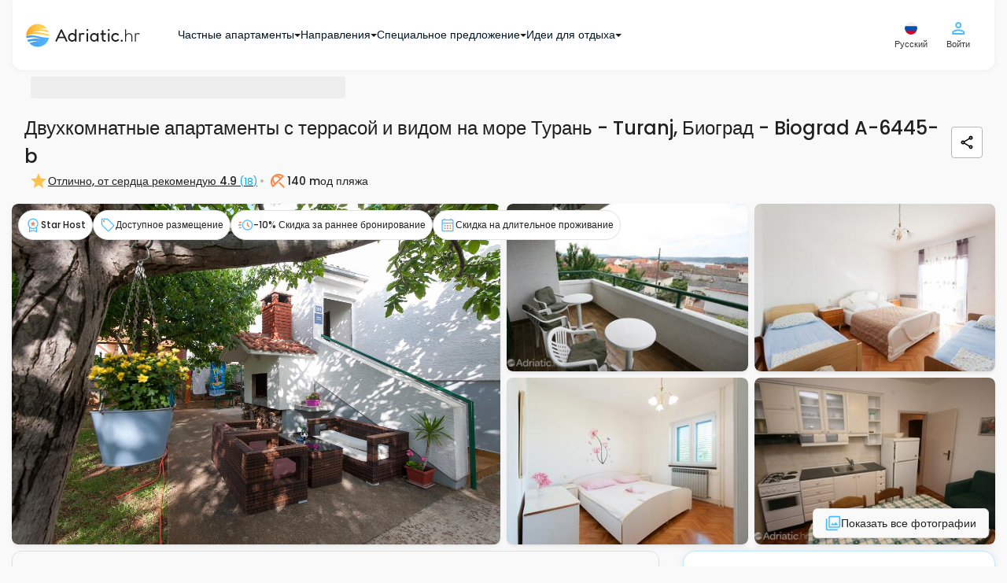

--- FILE ---
content_type: text/html; charset=UTF-8
request_url: https://www.adriatic.hr/ru/zhilyo/dalmatsiya/biograd/turanj/6445/A-6445-b
body_size: 79549
content:
<!DOCTYPE html>
<html lang="ru" data-adriaticlang="ru">
    <head>
                    <meta charset="UTF-8">
            <link rel="preconnect" href="https://i.adriatic.hr" crossorigin>
                            <!-- Google Tag Manager --><script>(function(w,d,s,l,i){w[l]=w[l]||[];w[l].push({'gtm.start':new Date().getTime(),event:'gtm.js'});function loadGTM(){var f=d.getElementsByTagName(s)[0],j=d.createElement(s),dl=l!='dataLayer'?'&l='+l:'';j.async=true;j.src='https://www.googletagmanager.com/gtm.js?id='+i+dl;f.parentNode.insertBefore(j,f);}if(d.readyState==='complete'){loadGTM();}else{w.addEventListener('load',loadGTM,{once:true});}})(window,document,'script','dataLayer','GTM-WDV97DLZ');</script><!-- End Google Tag Manager -->
                <link rel="preload" href="/assets/responsive-frontend/fonts/poppins-latin-400-normal.woff2" as="font" type="font/woff2" crossorigin="anonymous">
                                    <link rel="preload" as="image" href="https://i.adriatic.hr/private-accommodation/6445/dalmatia-apartments-courtyard-1-l.jpg" fetchpriority="high">
                                <style>
    :root {
        --blue: #007bff;
        --indigo: #6610f2;
        --purple: #6f42c1;
        --pink: #e83e8c;
        --red: #dc3545;
        --orange: #fd7e14;
        --yellow: #ffc107;
        --green: #28a745;
        --teal: #20c997;
        --cyan: #17a2b8;
        --white: #fff;
        --gray: #6c757d;
        --gray-dark: #343a40;
        --primary: #007bff;
        --secondary: #6c757d;
        --success: #28a745;
        --info: #17a2b8;
        --warning: #ffc107;
        --danger: #dc3545;
        --light: #f8f9fa;
        --dark: #343a40;
        --breakpoint-xs: 0;
        --breakpoint-sm: 576px;
        --breakpoint-md: 768px;
        --breakpoint-lg: 992px;
        --breakpoint-xl: 1200px;
        --font-family-sans-serif:
            -apple-system, BlinkMacSystemFont, "Segoe UI", Roboto, "Helvetica Neue", Arial, "Noto Sans",
            "Liberation Sans", sans-serif, "Apple Color Emoji", "Segoe UI Emoji", "Segoe UI Symbol", "Noto Color Emoji";
        --font-family-monospace: SFMono-Regular, Menlo, Monaco, Consolas, "Liberation Mono", "Courier New", monospace;
    }
    *,
    ::after,
    ::before {
        box-sizing: border-box;
    }
    html {
        font-family: sans-serif;
        line-height: 1.15;
        text-size-adjust: 100%;
        -webkit-tap-highlight-color: transparent;
    }
    article,
    aside,
    figcaption,
    figure,
    footer,
    header,
    hgroup,
    main,
    nav,
    section {
        display: block;
    }
    body {
        font-family: "Poppins",Arial,Tahoma,Verdana,sans-serif;
        font-size: 1rem;
        font-weight: 400;
        line-height: 1.5;
        color: rgb(33, 37, 41);
        text-align: left;
        background-color: rgb(255, 255, 255);
    }
    hr {
        box-sizing: content-box;
        height: 0px;
        overflow: visible;
    }
    h1,
    h2,
    h3,
    h4,
    h5,
    h6 {
        margin-top: 0px;
        margin-bottom: 0.5rem;
    }
    p {
        margin-top: 0px;
        margin-bottom: 1rem;
    }
    address,
    dl,
    ol,
    ul {
        margin-bottom: 1rem;
    }
    dl,
    ol,
    ul {
        margin-top: 0px;
    }
    b,
    strong {
        font-weight: bolder;
    }
    a {
        color: rgb(0, 123, 255);
        text-decoration: none;
        background-color: transparent;
    }
    img {
        border-style: none;
    }
    img,
    svg {
        vertical-align: middle;
    }
    svg {
        overflow: hidden;
    }
    label {
        display: inline-block;
        margin-bottom: 0.5rem;
    }
    button {
        border-radius: 0px;
    }
    button,
    input,
    optgroup,
    select,
    textarea {
        margin: 0px;
        font-family: inherit;
        font-size: inherit;
        line-height: inherit;
    }
    button,
    input {
        overflow: visible;
    }
    button,
    select {
        text-transform: none;
    }
    [role="button"] {
        cursor: pointer;
    }
    select {
        overflow-wrap: normal;
    }
    [type="button"],
    [type="reset"],
    [type="submit"],
    button {
        appearance: button;
    }
    [type="button"]:not(:disabled),
    [type="reset"]:not(:disabled),
    [type="submit"]:not(:disabled),
    button:not(:disabled) {
        cursor: pointer;
    }
    input[type="checkbox"],
    input[type="radio"] {
        box-sizing: border-box;
        padding: 0px;
    }
    .h1,
    .h2,
    .h3,
    .h4,
    .h5,
    .h6,
    h1,
    h2,
    h3,
    h4,
    h5,
    h6 {
        margin-bottom: 0.5rem;
        font-weight: 500;
        line-height: 1.2;
    }
    .h1,
    h1 {
        font-size: 2.5rem;
    }
    .h2,
    h2 {
        font-size: 2rem;
    }
    .h3,
    h3 {
        font-size: 1.75rem;
    }
    .h4,
    h4 {
        font-size: 1.5rem;
    }
    .h5,
    h5 {
        font-size: 1.25rem;
    }
    hr {
        margin-top: 1rem;
        margin-bottom: 1rem;
        border-width: 1px 0px 0px;
        border-right-style: initial;
        border-bottom-style: initial;
        border-left-style: initial;
        border-right-color: initial;
        border-bottom-color: initial;
        border-left-color: initial;
        border-image: initial;
        border-top-style: solid;
        border-top-color: rgba(0, 0, 0, 0.1);
    }
    .container,
    .container-fluid,
    .container-lg,
    .container-md,
    .container-sm,
    .container-xl {
        width: 100%;
        padding-right: 15px;
        padding-left: 15px;
        margin-right: auto;
        margin-left: auto;
    }
    .row {
        display: flex;
        flex-wrap: wrap;
        margin-right: -15px;
        margin-left: -15px;
    }
    .d-none {
        display: none !important;
    }

    .d-inline {
        display: inline !important;
    }

    .d-inline-block {
        display: inline-block !important;
    }

    .d-block {
        display: block !important;
    }

    .d-table {
        display: table !important;
    }

    .d-table-row {
        display: table-row !important;
    }

    .d-table-cell {
        display: table-cell !important;
    }

    .d-flex {
        display: -ms-flexbox !important;
        display: flex !important;
    }

    .d-inline-flex {
        display: -ms-inline-flexbox !important;
        display: inline-flex !important;
    }
    .col,
    .col-1,
    .col-2,
    .col-3,
    .col-4,
    .col-5,
    .col-6,
    .col-7,
    .col-8,
    .col-9,
    .col-10,
    .col-11,
    .col-12,
    .col-auto,
    .col-lg,
    .col-lg-1,
    .col-lg-2,
    .col-lg-3,
    .col-lg-4,
    .col-lg-5,
    .col-lg-6,
    .col-lg-7,
    .col-lg-8,
    .col-lg-9,
    .col-lg-10,
    .col-lg-11,
    .col-lg-12,
    .col-lg-auto,
    .col-md,
    .col-md-1,
    .col-md-2,
    .col-md-3,
    .col-md-4,
    .col-md-5,
    .col-md-6,
    .col-md-7,
    .col-md-8,
    .col-md-9,
    .col-md-10,
    .col-md-11,
    .col-md-12,
    .col-md-auto,
    .col-sm,
    .col-sm-1,
    .col-sm-2,
    .col-sm-3,
    .col-sm-4,
    .col-sm-5,
    .col-sm-6,
    .col-sm-7,
    .col-sm-8,
    .col-sm-9,
    .col-sm-10,
    .col-sm-11,
    .col-sm-12,
    .col-sm-auto,
    .col-xl,
    .col-xl-1,
    .col-xl-2,
    .col-xl-3,
    .col-xl-4,
    .col-xl-5,
    .col-xl-6,
    .col-xl-7,
    .col-xl-8,
    .col-xl-9,
    .col-xl-10,
    .col-xl-11,
    .col-xl-12,
    .col-xl-auto {
        position: relative;
        width: 100%;
        padding-right: 15px;
        padding-left: 15px;
    }
    .btn {
        display: inline-block;
        font-weight: 400;
        color: rgb(33, 37, 41);
        text-align: center;
        vertical-align: middle;
        user-select: none;
        background-color: transparent;
        border: 1px solid transparent;
        padding: 0.375rem 0.75rem;
        font-size: 1rem;
        line-height: 1.5;
        border-radius: 0.25rem;
        transition:
            color 0.15s ease-in-out,
            background-color 0.15s ease-in-out,
            border-color 0.15s ease-in-out,
            box-shadow 0.15s ease-in-out;
    }
    .btn:not(:disabled):not(.disabled) {
        cursor: pointer;
    }
    .collapse:not(.show) {
        display: none;
    }
    @media (min-width: 1620px) {
        .fixed-buttons-right {
            display: block;
        }
    }
    @media (max-width: 991.98px) {
        .sideMenuBar {
            display: none;
        }
        header .navbar .navbar__container {
            height: 60px;
            justify-content: space-between;
        }
        .modal-control--animate-out .modal-control-container {
            transform: translateY(100%);
        }
    }
    @media (max-width: 767.98px) {
        .newsLongImage figure img {
            display: block;
            margin: 0 auto;
            width: 100%;
            max-width: 700px;
        }
        #homeReact .home-intro {
            background: url("/assets/responsive-frontend/responsive-frontend/images/css/golden-horn-beach-small.2a16703fa34.webp") no-repeat 50% / cover;
            height: 680px;
            min-height: 560px;
            max-height: 1000px;
            display: flex;
            flex-direction: column;
            position: relative;
            z-index: 998;
        }
        #guideItemReact .card-group {
            display: flex;
            flex-flow: row wrap;
        }
        #guideItemReact .cardWrapper {
            max-width: 286px;
            margin: 10px;
            border-radius: 8px;
            overflow: hidden;
        }
        #guideItemReact .cardWrapper .card .cardImageWrapper {
            height: 160px;
            overflow: hidden;
        }
        #guideItemReact .cardWrapper .card .cardImageWrapper img {
            height: auto;
            width: 287px;
        }
        #blogItemReact .card-group {
            display: flex;
            flex-flow: row wrap;
        }
        #blogItemReact .cardWrapper {
            max-width: 286px;
            margin: 10px;
            border-radius: 8px;
            overflow: hidden;
        }
        #blogItemReact .cardWrapper .card .cardImageWrapper {
            height: 160px;
            overflow: hidden;
        }
        #blogItemReact .cardWrapper .card .cardImageWrapper img {
            height: auto;
            width: 287px;
        }
    }
    .custom-control {
        position: relative;
        z-index: 1;
        display: block;
        min-height: 1.5rem;
        padding-left: 1.5rem;
        -webkit-print-color-adjust: exact;
    }
    .custom-control-input {
        position: absolute;
        left: 0px;
        z-index: -1;
        width: 1rem;
        height: 1.25rem;
        opacity: 0;
    }
    .custom-control-label {
        position: relative;
        margin-bottom: 0px;
        vertical-align: top;
    }
    .custom-switch {
        padding-left: 2.25rem;
    }
    .navbar {
        position: relative;
        padding: 0.5rem 1rem;
    }
    .navbar,
    .navbar .container,
    .navbar .container-fluid,
    .navbar .container-lg,
    .navbar .container-md,
    .navbar .container-sm,
    .navbar .container-xl {
        display: flex;
        flex-wrap: wrap;
        align-items: center;
        justify-content: space-between;
    }
    .navbar-brand {
        display: inline-block;
        padding-top: 0.3125rem;
        padding-bottom: 0.3125rem;
        margin-right: 1rem;
        font-size: 1.25rem;
        line-height: inherit;
        white-space: nowrap;
    }
    .card {
        position: relative;
        display: flex;
        flex-direction: column;
        min-width: 0px;
        overflow-wrap: break-word;
        background-color: rgb(255, 255, 255);
        background-clip: border-box;
        border: 1px solid rgba(0, 0, 0, 0.125);
        border-radius: 0.25rem;
    }
    .card-body {
        flex: 1 1 auto;
        min-height: 1px;
        padding: 1.25rem;
    }
    .card-title {
        margin-bottom: 0.75rem;
    }
    .card-text:last-child {
        margin-bottom: 0px;
    }
    .card-img-overlay {
        position: absolute;
        inset: 0px;
        padding: 1.25rem;
        border-radius: calc(-1px + 0.25rem);
    }
    .accordion {
        overflow-anchor: none;
    }
    .pagination {
        display: flex;
        padding-left: 0px;
        list-style: none;
        border-radius: 0.25rem;
    }
    .list-group {
        display: flex;
        flex-direction: column;
        padding-left: 0px;
        margin-bottom: 0px;
        border-radius: 0.25rem;
    }
    .list-group-horizontal {
        flex-direction: row;
    }
    .close {
        float: right;
        font-size: 1.5rem;
        font-weight: 700;
        line-height: 1;
        color: rgb(0, 0, 0);
        text-shadow: rgb(255, 255, 255) 0px 1px 0px;
        opacity: 0.5;
    }
    button.close {
        padding: 0px;
        background-color: transparent;
        border: 0px;
    }
    .modal {
        position: fixed;
        top: 0px;
        left: 0px;
        z-index: 1050;
        display: none;
        width: 100%;
        height: 100%;
        overflow: hidden;
        outline: 0px;
    }
    .modal-dialog {
        position: relative;
        width: auto;
        margin: 0.5rem;
        pointer-events: none;
    }
    .modal-dialog-scrollable {
        display: flex;
        max-height: calc(100% - 1rem);
    }
    .modal-dialog-scrollable .modal-content {
        max-height: calc(-1rem + 100vh);
        overflow: hidden;
    }
    .modal-dialog-scrollable .modal-footer,
    .modal-dialog-scrollable .modal-header {
        flex-shrink: 0;
    }
    .modal-dialog-scrollable .modal-body {
        overflow-y: auto;
    }
    .modal-content {
        position: relative;
        display: flex;
        flex-direction: column;
        width: 100%;
        pointer-events: auto;
        background-color: rgb(255, 255, 255);
        background-clip: padding-box;
        border: 1px solid rgba(0, 0, 0, 0.2);
        border-radius: 0.3rem;
        outline: 0px;
    }
    .modal-header {
        display: flex;
        align-items: flex-start;
        justify-content: space-between;
        padding: 1rem;
        border-bottom: 1px solid rgb(222, 226, 230);
        border-top-left-radius: calc(-1px + 0.3rem);
        border-top-right-radius: calc(-1px + 0.3rem);
    }
    .modal-body {
        position: relative;
        flex: 1 1 auto;
        padding: 1rem;
    }
    .carousel {
        position: relative;
    }
    .carousel-inner {
        position: relative;
        width: 100%;
        overflow: hidden;
    }
    .carousel-item {
        position: relative;
        display: none;
        float: left;
        width: 100%;
        margin-right: -100%;
        backface-visibility: hidden;
        transition:
            transform 0.6s ease-in-out,
            -webkit-transform 0.6s ease-in-out;
    }
    .carousel-item-next,
    .carousel-item-prev,
    .carousel-item.active {
        display: block;
    }
    .carousel-control-next,
    .carousel-control-prev {
        position: absolute;
        top: 0px;
        bottom: 0px;
        z-index: 1;
        display: flex;
        align-items: center;
        justify-content: center;
        width: 15%;
        padding: 0px;
        color: rgb(255, 255, 255);
        text-align: center;
        background: 0px 0px;
        border: 0px;
        opacity: 0.5;
        transition: opacity 0.15s;
    }
    .carousel-control-prev {
        left: 0px;
    }
    .carousel-control-next {
        right: 0px;
    }
    .carousel-control-next-icon,
    .carousel-control-prev-icon {
        display: inline-block;
        width: 20px;
        height: 20px;
        background: 50% center / 100% 100% no-repeat;
    }
    .carousel-indicators {
        position: absolute;
        right: 0px;
        bottom: 0px;
        left: 0px;
        z-index: 15;
        display: flex;
        justify-content: center;
        padding-left: 0px;
        margin-right: 15%;
        margin-left: 15%;
        list-style: none;
    }
    .carousel-indicators li {
        box-sizing: content-box;
        flex: 0 1 auto;
        width: 30px;
        height: 3px;
        margin-right: 3px;
        margin-left: 3px;
        text-indent: -999px;
        cursor: pointer;
        background-color: rgb(255, 255, 255);
        background-clip: padding-box;
        border-top: 10px solid transparent;
        border-bottom: 10px solid transparent;
        opacity: 0.5;
        transition: opacity 0.6s;
    }
    .carousel-indicators .active {
        opacity: 1;
    }
    .bg-dark {
        background-color: rgb(52, 58, 64) !important;
    }
    .d-none {
        display: none !important;
    }
    .d-block {
        display: block !important;
    }
    .d-flex {
        display: flex !important;
    }
    .align-items-center {
        align-items: center !important;
    }
    .sr-only {
        position: absolute;
        width: 1px;
        height: 1px;
        padding: 0px;
        margin: -1px;
        overflow: hidden;
        clip: rect(0px, 0px, 0px, 0px);
        white-space: nowrap;
        border: 0px;
    }
    .w-100 {
        width: 100% !important;
    }
    .m-0 {
        margin: 0px !important;
    }
    .p-0 {
        padding: 0px !important;
    }
    .text-white {
        color: rgb(255, 255, 255) !important;
    }
    h3 {
        font-weight: 600;
        font-size: 14px;
        line-height: 21px;
    }
    .pageContent {
        row-gap: 16px;
        min-height: min(1000px, 100vh);
        flex-direction: column;
    }
    .pagination {
        margin: 0px;
        padding: 0px;
        text-align: center;
    }
    .pagination .active {
        background-color: rgb(255, 255, 255);
        border: 1px solid rgb(250, 136, 75);
        color: rgb(250, 136, 75);
    }
    .modal {
        z-index: 99999;
    }
    #mobileFixedButtons .mobileFixedButtonsInner {
        background: rgb(255, 255, 255);
        z-index: 1000;
        width: 100%;
    }
    #mobileFixedButtons .searchFormWrap {
        position: relative;
    }
    #mobileFixedButtons .searchFormWrap .mainSearchForm {
        top: -185px;
        font-weight: 500;
        font-size: 14px;
        line-height: 21px;
        position: relative;
        background: rgb(255, 255, 255);
        display: inline-flex;
        border-radius: 30px;
        padding: 13px;
        box-shadow: rgba(28, 104, 167, 0.25) 0px 0px 16px;
        border: 1px solid rgb(175, 226, 253);
    }
    #mobileFixedButtons .searchFormWrap .mainSearchForm .inputLocation {
        text-align: left;
        border-radius: 16px;
        border: none;
        background: rgb(249, 249, 249);
        margin-right: 8px;
        max-width: 150px;
        height: 66px;
        font-size: 14px;
        color: rgb(2, 46, 70);
        padding: 1vw 1vw 1vw 40px;
    }
    #mobileFixedButtons .searchFormWrap .mainSearchForm .inputDateRange {
        text-align: left;
        border-radius: 16px;
        border: none;
        background: rgb(249, 249, 249);
        margin-right: 0px;
        height: 66px;
        font-size: 14px;
        color: rgb(2, 46, 70);
        max-width: 150px;
        padding: 1vw 1vw 1vw 40px;
    }
    #mobileFixedButtons .searchFormWrap .mainSearchForm .inputGuests {
        text-align: left;
        border-radius: 16px;
        border: none;
        background: rgb(249, 249, 249);
        margin-right: 8px;
        height: 66px;
        font-size: 14px;
        color: rgb(2, 46, 70);
        max-width: 150px;
        padding: 1vw 1vw 1vw 40px;
    }
    #mobileFixedButtons .searchFormWrap .mainSearchForm button {
        border: none;
        border-radius: 50%;
        background: transparent;
    }
    .userCircleAvatarContainer {
        width: 24px;
        height: 24px;
    }
    .form__wrapper {
        margin: 0px;
    }
    .form__article {
        position: relative;
        display: flex;
        flex-direction: column;
    }
    .form__article .form__label {
        position: absolute;
        left: 12px;
        top: 8px;
        color: rgb(5, 116, 176);
        font-size: 10px;
        font-weight: 500;
        line-height: 1.3;
        margin: 0px;
        cursor: pointer;
    }
    .form__asterisk--required {
        color: rgb(250, 136, 75);
    }
    .form__input--wrapper {
        position: relative;
        border: 1px solid rgb(183, 183, 183);
        border-radius: 4px;
        transition: 0.4s;
    }
    .form__input--wrapper:not(.form__input--wrapper-error) .form__input--errorIcon {
        display: none;
    }
    .form__input--errorIcon {
        position: absolute;
        width: 20px;
        height: 20px;
        background: rgb(254, 235, 235);
        color: rgb(251, 115, 115);
        top: 50%;
        transform: translateY(-50%);
        right: 12px;
    }
    .form__input {
        outline: none;
        border: none;
        box-shadow: none;
        transition: 0.4s;
        border-radius: 4px;
        padding: 23px 38px 8px 12px;
        font-size: 14px;
        font-weight: 500;
        background-color: rgb(255, 255, 255);
        color: rgb(32, 32, 32);
        width: 100%;
        height: 100%;
    }
    .form__message {
        color: rgb(250, 75, 75);
        font-size: 12px;
        margin: 2px 12px 0px;
        font-weight: 500;
        line-height: 1.6;
    }
    .form__message:not(.form__message--visible) {
        visibility: hidden;
    }
    .form__message.form__message--error {
        color: rgb(250, 75, 75);
    }
    .form__inputHoneypot {
        position: absolute;
        left: -1300px;
    }
    .form__button {
        display: flex;
        align-items: center;
        justify-content: center;
        text-align: center;
        gap: 8px;
        padding: 12px 24px;
        border: none;
        background: none;
        border-radius: 8px;
        font-size: 14px;
        transition: 0.4s;
        font-weight: 500;
    }
    .form__button.form__button--small {
        font-size: 12px;
        padding: 8px 16px;
        gap: 4px;
    }
    .form__button.form__button--primary {
        color: rgb(255, 255, 255);
        background: rgb(250, 136, 75);
        border: 1px solid rgb(251, 162, 115);
    }
    .form__button.form__button--secondary {
        color: rgb(32, 32, 32);
        border: 1px solid rgb(183, 183, 183);
    }
    html {
        scroll-behavior: smooth;
    }
    body {
        font-family: "Poppins", Arial, Tahoma, Verdana, sans-serif;
        position: relative;
        padding: 0px;
        margin: 0px;
        color: rgb(69, 69, 69);
        background: rgb(249, 249, 249);
        display: flex;
        flex-direction: column;
    }
    body p {
        font-size: 14px;
    }
    body a {
        text-decoration: none;
    }
    body ul {
        list-style-type: none;
    }
    body #mainWrapper {
        padding: 0px 15px;
    }
    .container {
        max-width: 1340px;
    }
    .langSwitch span {
        display: block;
        float: right;
    }
    #rightControls .langSwitch {
        position: relative;
    }
    #rightControls .langButtonTwo {
        background: transparent;
        border: none;
        padding: 0px;
        display: block;
    }
    #rightControls .langButtonTwo img {
        display: block;
    }
    #rightControls .langSelectTwo {
        height: auto;
        display: none;
        position: absolute;
        left: -54px;
        top: 35px;
        background: rgb(255, 255, 255);
        padding: 10px;
        border: 1px solid rgb(211, 211, 211);
        border-radius: 6px;
        margin: 0px;
        max-height: calc(-80px + 100vh);
        overflow: auto;
        scrollbar-color: rgb(128, 184, 214) rgb(191, 219, 235);
        scrollbar-width: thin;
    }
    .isFrame #rightControls .langSelectTwo {
        left: -120px;
    }
    #rightControls .langSelectTwo a {
        display: flex;
        align-items: center;
        justify-content: space-between;
        padding: 8px 4px;
        color: rgb(75, 189, 250);
        border: 1px solid rgb(249, 249, 249);
        border-radius: 4px;
        margin-bottom: 2px;
        min-width: 140px;
    }
    #rightControls .langSelectTwo a img {
        width: 20px;
        height: 20px;
    }
    .modal-body .langSwitch {
        position: relative;
    }
    .modal-body .langButtonTwo {
        background: transparent;
        border: none;
        padding: 0px;
        display: none;
    }
    .modal-body .langButtonTwo img {
        width: 21px;
        height: 20px;
    }
    .modal-body .langSelectTwo {
        height: auto;
        background: rgb(255, 255, 255);
        padding: 10px;
        border: 1px solid rgb(211, 211, 211);
        border-radius: 6px;
        margin: 0px;
        overflow: auto;
    }
    .modal-body .langSelectTwo a {
        display: flex;
        align-items: center;
        justify-content: space-between;
        padding: 8px 4px;
        color: rgb(75, 189, 250);
        border: 1px solid rgb(249, 249, 249);
        border-radius: 4px;
        margin-bottom: 2px;
        min-width: 140px;
    }
    .modal-body .langSelectTwo a img {
        width: 20px;
        height: 20px;
    }
    #userFavorites h4 {
        min-width: 80%;
    }
    #rightControls .btn {
        background: transparent;
        padding: 0px;
    }
    #rightControls .mainMenuBTN {
        display: flex;
        flex-direction: column;
        justify-content: center;
        align-items: center;
        border: none;
    }
    #rightControls .headerUserIcon {
        position: relative;
    }
    #leftControls .hambMenuBTN {
        width: 48px;
        height: 48px;
    }
    #leftControls .hambMenuBTN img {
        width: 18px;
        height: 12px;
    }
    header .navbar {
        padding: 0px 1rem;
        z-index: 999;
    }
    header .navbar .navbar__container {
        padding: 24px 16px;
        display: flex;
        justify-content: flex-start;
        align-items: center;
        background: rgb(255, 255, 255);
        box-shadow: rgba(0, 0, 0, 0.04) 0px 2px 6px 0px;
        border-bottom-left-radius: 12px;
        border-bottom-right-radius: 12px;
    }
    header .navbar .navbar__container .navbar-brand {
        padding: 0px;
    }
    header .navbar .leftControls {
        visibility: hidden;
    }
    body.existSideMenu header .navbar .leftControls {
        visibility: visible;
    }
    #mainHeader {
        position: sticky;
        top: 0px;
        align-self: center;
        z-index: 1000;
        width: 100%;
        background: rgb(249, 249, 249);
        margin-bottom: 8px;
        border-bottom-left-radius: 12px;
        border-bottom-right-radius: 12px;
    }
    .breadcrumbsContent {
        padding: 0px 23px;
        min-height: 40px;
    }
    .breadcrumbsContent .breadcrumbsContentInner {
        display: block;
        width: 100%;
        margin-bottom: 8px;
        padding: 0px 16px;
    }
    .breadcrumbs {
        position: relative;
        padding-top: 4px;
        padding-bottom: 4px;
        padding-left: 25px;
        display: flex;
        align-items: center;
        gap: 4px;
        list-style: none;
        margin: 0px;
        white-space: nowrap;
        overflow-x: auto;
        scrollbar-width: none;
        flex-wrap: nowrap !important;
    }
    .breadcrumbs li a {
        margin-right: 22px;
        position: relative;
        color: rgb(155, 218, 252);
        font-size: 12px;
        font-weight: 500;
        line-height: 20px;
        letter-spacing: -0.1px;
    }
    .breadcrumbs li:first-child a {
        margin-left: 0px;
    }
    .breadcrumbs .breadcrumbs__item--no-url {
        color: rgb(7, 163, 246);
        font-size: 12px;
        font-weight: 500;
        line-height: 20px;
    }
    .guestsLeft span {
        font-weight: 500;
        font-size: 10px;
        line-height: 15px;
        color: rgb(1, 23, 35);
        position: unset !important;
    }
    .guestsLeft span:last-child {
        color: rgb(125, 125, 125);
    }
    .guestsLeft p {
        margin: 0px;
        color: rgb(1, 23, 35);
        font-weight: 500;
        font-size: 14px;
        line-height: 21px;
        position: unset !important;
    }
    .guestsRight {
        display: flex;
        border: 1px solid rgb(224, 224, 224);
        border-radius: 16px;
        justify-content: center;
        align-items: center;
        padding: 8px;
        gap: 8px;
    }
    .guestsRight button {
        border: none;
        border-radius: 50%;
        color: rgb(255, 255, 255);
        display: flex;
        justify-content: center;
        align-items: center;
        font-size: 16px;
    }
    .guestsRight button,
    .guestsRight button span {
        height: 20px;
        width: 20px;
    }
    .guestsRight p {
        text-align: center;
        margin: 0px;
        padding: 0px;
        font-weight: 500;
        font-size: 16px;
        line-height: 24px;
    }
    .guestsRight .leftButton {
        padding: 0px;
        background: rgb(250, 136, 75) !important;
    }
    .guestsRight .leftButton:disabled {
        background: rgb(253, 215, 195) !important;
    }
    .guestsRight .rightButton {
        padding: 0px;
        background: rgb(250, 136, 75) !important;
    }
    .guests-separator {
        position: absolute;
        display: block;
        left: 50%;
        transform: translateX(-50%);
        bottom: 0px;
        border-top: none;
        width: 320px;
        height: 1px;
        background: rgb(32, 32, 32);
        opacity: 0.2;
        margin: 0px;
    }
    .inputGuestsOuter {
        position: relative;
    }
    .inputGuestsOuter .input-guests__icon {
        position: absolute;
        left: 16px;
        top: 17px;
        height: 20px;
        width: 20px;
        color: rgb(125, 125, 125);
    }
    .inputLocationOuter {
        position: relative;
    }
    .inputLocationOuter .input-location__icon {
        position: absolute;
        left: 16px;
        top: 17px;
        height: 20px;
        width: 20px;
        color: rgb(125, 125, 125);
    }
    .inputDateRangeOuter {
        position: relative;
    }
    .guests-intro-text {
        color: rgb(75, 189, 250);
        font-style: normal;
        font-weight: 500;
        font-size: 12px;
        line-height: 18px;
        margin-bottom: 4px;
        padding: 4px 12px;
        text-align: left;
    }
    .custom-control {
        text-align: center;
    }
    .custom-switch {
        margin-top: -4px;
        margin-right: -4px;
    }
    .guestsDropdown {
        display: none;
        position: absolute;
        top: 87px;
        left: -40px;
        min-width: 372px;
        font-size: 14px;
        background: rgb(255, 255, 255);
        padding: 16px;
        z-index: 400;
        border-radius: 6px;
        box-shadow: rgba(28, 104, 167, 0.25) 0px 0px 16px;
    }
    .guestsDropdown .guestsAdults--wrapper {
        display: grid;
        grid-auto-rows: 1fr;
    }
    .guestsDropdown .guestsAdults {
        position: relative;
        width: 100%;
        padding: 8px 16px 12px;
        margin-bottom: 4px;
        display: flex;
        align-items: center;
        justify-content: space-between;
        flex-direction: row;
        text-align: left;
    }
    .guestsDropdown .guestsAdults .guestsLeft {
        display: flex;
        flex-direction: column;
        gap: 2px;
    }
    .guestsDropdown .guestsAdults .guestsRight--multipleUnits {
        height: 100%;
        padding: 0px 14px;
    }
    .locationDropdown {
        max-height: min(-100px + 100vh, 520px);
        overflow: auto;
        scrollbar-color: rgb(219, 219, 219) rgb(193, 193, 193);
        scrollbar-width: thin;
        display: none;
        position: absolute;
        top: 87px;
        left: 0px;
        font-size: 14px;
        background: rgb(255, 255, 255);
        padding: 16px;
        z-index: 400;
        border-radius: 6px;
        box-shadow: rgba(28, 104, 167, 0.25) 0px 0px 16px;
    }
    .locationDropdown svg {
        position: unset;
        left: unset;
        top: unset;
        height: 20px;
        width: 20px;
        margin-right: 8px;
    }
    .locationDropdown p {
        font-size: 18px;
        color: rgb(32, 32, 32);
        margin-bottom: 8px;
        font-weight: 500;
    }
    .locationDropdown .location-dropdown__info-box {
        display: flex;
        align-items: center;
        padding: 8px;
        border-radius: 4px;
        border: 1px solid rgb(224, 224, 224);
        margin-bottom: 8px;
        background: rgb(249, 249, 249);
    }
    .locationDropdown .location-dropdown__info-box__icon {
        width: 20px;
        height: 20px;
        color: rgb(125, 125, 125);
    }
    .locationDropdown .location-dropdown__info-box__text {
        color: rgb(89, 89, 89);
        font-size: 11px;
        font-weight: 500;
        margin-bottom: 0px;
        line-height: normal;
    }
    .locationDropdown .location-dropdown__recommended-label {
        font-weight: 500;
        line-height: 18px;
        margin: 0px;
        padding: 4px 8px 8px;
        text-align: left;
        color: rgb(75, 189, 250) !important;
        font-size: 12px !important;
    }
    .locationDropdown .locations-wrap {
        padding: 0px;
        display: flex;
        flex-direction: column;
        gap: 4px;
    }
    .locationDropdown .locations-wrap .location-dropdown__item {
        padding: 8px;
        width: 100%;
        text-align: left;
        font-weight: 500;
        display: flex;
        align-items: center;
        border-radius: 6px !important;
    }
    .locationDropdown .locations-wrap .location-dropdown__item.location-dropdown__item--entire-croatia {
        font-weight: 500;
        color: rgb(3, 70, 105) !important;
    }
    .locationDropdown
        .locations-wrap
        .location-dropdown__item.location-dropdown__item--entire-croatia
        .location-dropdown__item-icon {
        color: rgb(250, 136, 75);
    }
    .locationDropdown .locations-wrap .location-dropdown__item-icon {
        color: rgb(75, 189, 250);
    }
    .mainSearchForm .main-search-form__caret {
        position: absolute;
        left: 13%;
        bottom: -22px;
        z-index: 999;
        visibility: hidden;
        transition: 0.5s;
    }
    .mainSearchForm .main-search-form__caret svg {
        width: 10px;
        height: 10px;
        color: rgb(255, 255, 255);
    }
    .mainSearchForm .collapsed {
        display: none !important;
    }
    .mainSearchForm .submit-search {
        padding: 0px;
    }
    .mainSearchForm .submit-search svg {
        fill: rgb(255, 255, 255);
        background: rgb(250, 136, 75);
        height: 56px;
        width: 56px;
        border-radius: 50%;
        padding: 16px;
        overflow: visible;
        transition: 0.8s;
    }
    .mainSearchForm .main-search-form-accordion-button {
        display: flex;
        width: 100%;
        justify-content: space-between;
        padding: 16px;
        border-radius: 8px;
        border: 1px solid rgb(183, 183, 183);
        align-items: center;
        background: rgb(255, 255, 255);
    }
    .mainSearchForm .main-search-form-accordion-button .main-search-form-accordion-button--left p {
        margin: 0px;
        font-size: 12px;
        font-style: normal;
        font-weight: 500;
        line-height: normal;
    }
    .mainSearchForm
        .main-search-form-accordion-button
        .main-search-form-accordion-button--left
        .main-search-form-accordion-button--left-date-guests {
        color: rgb(7, 163, 246);
        font-weight: 400;
    }
    .mainSearchForm .main-search-form-accordion-button .main-search-form-accordion-button--right svg {
        height: 24px;
        width: 24px;
        fill: rgb(250, 136, 75);
    }
    .mainSearchForm .main-search-form--horizontal-rule {
        display: none;
    }
    .mainSearchForm .main-search-form-accordion__items {
        display: flex;
        flex-direction: column;
        width: 100%;
        gap: 8px;
    }
    .mainSearchForm .main-search-form-accordion__items .main-search-form-accordion__header {
        margin-top: 8px;
        margin-bottom: 4px;
    }
    .mainSearchForm
        .main-search-form-accordion__items
        .main-search-form-accordion__header
        .main-search-form-accordion__header-title {
        font-size: 16px;
        line-height: 1.5;
        font-weight: 500;
        color: rgb(32, 32, 32);
        margin-bottom: 0px;
    }
    .mainSearchForm .main-search-form-accordion__items .main-search-form-accordion__close {
        display: flex;
        padding: 8px 0px;
        justify-content: center;
        align-items: flex-start;
        gap: 10px;
        align-self: stretch;
        color: rgb(250, 136, 75);
        font-size: 12px;
        font-style: normal;
        font-weight: 500;
        line-height: normal;
    }
    .mainSearchForm .main-search-form-accordion__items .submit-search {
        display: none;
    }
    .mainSearchForm .main-search-form-accordion__items .main-search-form-accordion__item {
        display: flex;
        width: 100%;
        justify-content: space-between;
        padding: 16px;
        border-radius: 6px;
        border: 1px solid rgb(204, 204, 204);
        background: rgb(255, 255, 255);
    }
    .mainSearchForm .main-search-form-accordion__items .main-search-form-accordion__item .main-search-form-accordion__item-left {
        font-size: 12px;
        font-style: normal;
        font-weight: 500;
        line-height: normal;
        align-items: center;
        display: flex;
        width: 100%;
    }
    .mainSearchForm
        .main-search-form-accordion__items
        .main-search-form-accordion__item
        .main-search-form-accordion__item-left
        svg {
        fill: rgb(115, 204, 251);
        width: 16px;
        height: 16px;
        margin-right: 4px;
    }
    .mainSearchForm
        .main-search-form-accordion__items
        .main-search-form-accordion__item
        .main-search-form-accordion__item-right
        svg {
        fill: rgb(249, 113, 40);
        height: 20px;
        width: 20px;
    }
    .active {
        display: block;
    }
    .fixed-buttons-right {
        position: fixed;
        right: 0px;
        top: 30%;
        z-index: 99;
        display: none;
    }
    .fixed-buttons-right .fixed-button__wrap {
        display: flex;
        align-items: center;
        text-decoration: none;
    }
    .fixed-buttons-right .fixed-button__wrap .fixed-button__span-text {
        font-size: 14px;
        margin: auto -500px auto auto;
        transition: margin 0.2s linear;
    }
    .fixed-buttons-right .fixed-button__wrap .fixed-button__image {
        background: rgb(215, 240, 254);
        padding: 12px;
        margin-bottom: 8px;
        width: 47px;
        height: 44px;
    }
    .searchResultCard {
        margin-bottom: 20px;
        border: 1px solid grey;
    }
    .searchResultCard .carousel {
        height: auto;
    }
    .searchResultCard {
        background: rgb(255, 255, 255);
        border-radius: 6px;
        height: 100%;
        display: block;
        border: 1px solid rgb(224, 224, 224);
    }
    .searchResultCard .searchResultCard--mainWrapper {
        display: flex;
        flex-direction: column;
        justify-content: space-between;
        height: 100%;
    }
    .searchResultCard .searchResultCard--imageWrapper {
        position: relative;
    }
    .searchResultCard .searchResultCard--detailsWrapper {
        overflow: hidden;
        padding: 8px 16px;
    }
    .searchResultCard .searchResultCard--header {
        display: table;
        width: 100%;
        margin-bottom: 8px;
    }
    .searchResultCard .searchResultCard--header .searchResultCard-beachDistance {
        font-size: 12px;
        font-style: normal;
        font-weight: 500;
        color: rgb(183, 183, 183);
        float: left;
    }
    .searchResultCard .searchResultCard--header .searchResultCard-location {
        float: right;
        font-size: 12px;
        font-style: normal;
        font-weight: 500;
        color: rgb(89, 89, 89);
    }
    .searchResultCard .searchResultCard--header .searchResultCard-location svg {
        fill: rgb(75, 189, 250);
        width: 16px;
        height: 16px;
    }
    .searchResultCard .searchResultCard--freeCancel {
        font-size: 12px;
        font-style: normal;
        font-weight: 500;
        line-height: normal;
        color: rgb(60, 176, 5);
        margin-bottom: 12px;
    }
    .searchResultCard .searchResultCard--title {
        font-size: 14px;
        font-style: normal;
        font-weight: 600;
        line-height: normal;
        max-height: 42px;
        overflow: hidden;
        margin-bottom: 8px;
        width: 100%;
        color: rgb(32, 32, 32);
    }
    .searchResultCard .searchResultCard--rating {
        color: rgb(255, 255, 255);
        position: absolute;
        bottom: 10px;
        right: 10px;
        font-size: 14px;
        font-style: normal;
        font-weight: 500;
        background: rgba(32, 32, 32, 0.4);
        padding: 4px;
        border-radius: 6px;
    }
    .searchResultCard .searchResultCard--rating svg {
        fill: rgb(250, 136, 75);
        width: 16px;
        height: 16px;
    }
    .searchResultCard .searchResultCard--discount {
        position: absolute;
        left: 8px;
        top: 0px;
        background: rgb(250, 75, 75);
        padding: 8px;
        border-radius: 0px 0px 4px 4px;
    }
    .searchResultCard .searchResultCard--discount span {
        color: rgb(255, 255, 255);
        font-size: 12px;
        font-weight: 600;
        line-height: 18px;
        text-align: center;
    }
    .searchResultCard .searchResultCard--details {
        max-height: 90px;
        overflow: hidden;
        transition: 0.3s;
        display: flex;
        flex-direction: column;
        align-items: flex-start;
        gap: 2px;
        margin: 5px 0px;
    }
    .searchResultCard .searchResultCard--details .searchResultCard--detailsOutWrap {
        width: 100%;
    }
    .searchResultCard .searchResultCard--details .searchResultCard--detailsTitle {
        display: flex;
        align-items: center;
        gap: 16px;
        align-self: stretch;
        width: 100%;
        flex: 1 1 0%;
        justify-content: space-between;
    }
    .searchResultCard .searchResultCard--details .searchResultCard--detailsTitle span {
        color: rgb(89, 89, 89);
        font-size: 12px;
        font-style: normal;
        font-weight: 500;
        line-height: 150%;
    }
    .searchResultCard .searchResultCard--details .searchResultCard--detailsTitle .line {
        flex-grow: 1;
        height: 1px;
        background-color: rgb(224, 224, 224);
    }
    .searchResultCard .unitDetail-icon {
        font-size: 12px;
        font-style: normal;
        font-weight: 500;
        line-height: normal;
        color: rgb(125, 125, 125);
        display: flex;
        margin: 4px 0px;
    }
    .searchResultCard .unitDetail-icon svg {
        fill: rgb(75, 189, 250);
        margin-left: 5px;
        margin-right: 2px;
        width: 16px;
        height: 16px;
    }
    .searchResultCard .unitDetail-icon svg:first-child {
        margin-left: 0px;
    }
    .searchResultCard .carousel {
        border-radius: 6px 6px 0px 0px;
        overflow: hidden;
    }
    .searchResultCard .carousel .carousel-inner .carousel-item {
        min-height: 200px;
    }
    .searchResultCard .carousel .carousel-inner .carousel-item img {
        height: 200px;
        position: absolute;
        left: 50%;
        transform: translateX(-50%);
        object-fit: unset;
        width: 100% !important;
    }
    .searchResultCard .carousel .carousel-indicators li {
        width: 5px;
        height: 5px;
    }
    .searchResultCard .searchResultCard--CTA {
        display: flex;
        width: 100%;
        flex-direction: row;
        justify-content: space-between;
        margin-top: 12px;
        padding: 8px;
    }
    .searchResultCard .searchResultCard--CTA .searchResultCard--book {
        text-align: right;
    }
    .searchResultCard .searchResultCard--CTA .searchResultCard--book svg {
        fill: rgb(250, 136, 75);
    }
    .searchResultCard .searchResultCard--CTA .searchResultCard--price {
        font-size: 12px;
        font-style: normal;
        font-weight: 400;
        line-height: normal;
        text-align: left;
        padding: 4px 8px;
        color: rgb(183, 183, 183);
    }
    .searchResultCard .searchResultCard--CTA .searchResultCard--price .searchResultPriceAmount {
        font-size: 16px;
        font-style: normal;
        font-weight: 600;
        line-height: 24px;
        color: rgb(89, 89, 89);
    }
    .searchResultCard .searchResultCard--CTA .searchResultCard--price .searchResultFullPriceAmount {
        font-size: 12px;
        font-weight: 500;
        line-height: 18px;
        text-decoration: line-through;
    }
    #searchResultsReact {
        min-height: min(1000px, 100vh);
    }
    #searchResultsReact .pagination {
        width: 100%;
        display: flex;
        justify-content: center;
    }
    #searchResultsReact .pagination a {
        width: 32px;
        height: 32px;
        border-radius: 4px;
        color: rgb(32, 32, 32);
        margin: 5px;
        place-content: center;
        display: flex;
        flex-wrap: wrap;
        font-size: 12px;
        line-height: 18px;
        font-weight: 500 !important;
    }
    #searchResultsReact .pagination .active {
        background: rgb(75, 189, 250);
        color: rgb(255, 255, 255);
        border: unset;
    }
    #searchResultsReact .pageContent {
        gap: 0px;
    }
    #searchResultsReact .search-results__results-text {
        font-size: 14px;
        font-weight: 500;
        line-height: normal;
        color: rgb(75, 189, 250);
    }
    #searchResultsReact .searchResultsContent {
        transition: 0.3s;
        opacity: 1;
        min-width: 700px;
    }
    #searchResultsReact .searchResultsContent .searchResultCardContainer--outerWrap {
        align-items: stretch;
        gap: 20px 0px;
    }
    #searchResultsReact .searchResultsContent .carousel-indicators {
        transition: 0.3s;
        padding: 0px !important;
    }
    #searchResultsReact .searchResultCardContainer {
        padding-left: 15px;
        padding-right: 15px;
        width: 100%;
        min-height: 452px;
    }
    #searchResultsReact .search-results-content__location-bg {
        position: relative;
        background: rgb(255, 255, 255);
        overflow: hidden;
        margin-bottom: 16px;
        transition: 0.3s;
        padding: 16px;
        border-radius: 16px;
        display: flex;
        flex-direction: row;
    }
    #searchResultsReact .search-results-content__location-bg img {
        max-width: 300px;
        border-radius: 8px;
    }
    #searchResultsReact .search-results-content__location-bg .bottom-content-left {
        width: min(300px, 100%);
        min-height: 200px;
        border-radius: 12px;
        display: flex;
        justify-content: center;
        align-items: center;
        flex-direction: column;
        gap: 20px;
        flex-shrink: 0;
    }
    #searchResultsReact .search-results-content__location-bg .bottom-content-left.landingContentLeft img {
        width: 100%;
        height: 100%;
        object-fit: cover;
    }
    #searchResultsReact .search-results-content__location-bg .search-results-content__location-description {
        color: rgb(255, 255, 255);
        display: flex;
        flex-direction: row;
        align-items: stretch;
        gap: 10px;
        position: relative;
    }
    #searchResultsReact
        .search-results-content__location-bg
        .search-results-content__location-description
        .search-results-content__location-description-wrap {
        border-radius: 6px;
        padding: 0px 16px;
        color: rgb(54, 54, 54);
    }
    #searchResultsReact
        .search-results-content__location-bg
        .search-results-content__location-description
        .search-results-content__location-description-wrap
        h2 {
        font-size: 16px;
        font-weight: 700;
    }
    #searchResultsReact
        .search-results-content__location-bg
        .search-results-content__location-description
        .search-results-content__popular-locations {
        display: flex;
        flex-direction: column;
        align-items: flex-start;
        gap: 2px;
        min-width: 250px;
    }
    #searchResultsReact
        .search-results-content__location-bg
        .search-results-content__location-description
        .search-results-content__popular-locations
        .search-results-content__location-description-items {
        display: flex;
        flex-flow: column wrap;
        max-height: 150px;
    }
    #searchResultsReact
        .search-results-content__location-bg
        .search-results-content__location-description
        .search-results-content__popular-locations
        h4 {
        font-size: 16px;
        font-style: normal;
        font-weight: 600;
        line-height: normal;
        margin-bottom: 8px;
    }
    #searchResultsReact
        .search-results-content__location-bg
        .search-results-content__location-description
        .search-results-content__popular-locations
        a {
        font-size: 12px;
        font-style: normal;
        font-weight: 400;
        line-height: 150%;
        letter-spacing: -0.12px;
        color: rgb(34, 114, 182);
        text-decoration: underline;
        margin-right: 5px;
    }
    #searchResultsReact .search-results-content__location-bg .search-results-content__location-description a {
        color: rgb(4, 93, 141);
    }
    #searchResultsReact
        .search-results-content__location-bg
        .search-results-content__location-description-wrap--bottom-text-wrapp,
    #searchResultsReact .search-results-content__location-bg p {
        font-size: 11px;
        font-style: normal;
        font-weight: 400;
        line-height: normal;
        width: 97%;
        overflow: hidden;
        margin: 0px;
    }
    #searchResultsReact .search-results-content__location-bg-shown {
        height: auto;
    }
    #searchResultsReact .search-results-content__location-bg-shown img {
        height: 100%;
        width: 100%;
    }
    #searchResultsReact .search-results-content-search {
        margin: 0px -15px;
    }
    #searchResultsReact .searchFormWrap .inputGuestsOuter {
        position: relative;
    }
    #searchResultsReact .searchFormWrap .inputLocationOuter {
        position: relative;
    }
    #searchResultsReact .searchFormWrap .inputDateRangeOuter {
        position: relative;
    }
    #searchResultsReact .searchFormWrap .mainSearchForm {
        font-weight: 500;
        font-size: 14px;
        line-height: 21px;
        height: 60px;
        position: relative;
        background: rgb(249, 249, 249);
        display: inline-flex;
        align-items: center;
        border-radius: 30px;
        padding: 8px;
        border: 1px solid rgb(224, 224, 224);
        margin: 10px 0px;
        pointer-events: all;
        grid-column: 2;
    }
    #searchResultsReact .searchFormWrap .mainSearchForm .submit-search svg {
        height: 40px;
        width: 40px;
        padding: 12px;
    }
    #searchResultsReact .searchFormWrap .mainSearchForm .inputLocation {
        text-align: left;
        padding: 5px 45px 5px 40px;
        height: 40px;
        border: none;
        background: transparent;
        margin-right: 8px;
        max-width: 150px;
        font-size: 14px;
        color: rgb(2, 46, 70);
    }
    #searchResultsReact .searchFormWrap .mainSearchForm .inputDateRange {
        text-align: left;
        padding: 5px 0px 5px 40px;
        height: 40px;
        background: transparent;
        margin-right: 0px;
        font-size: 14px;
        color: rgb(2, 46, 70);
        border-top: none;
        border-right: none;
        border-bottom: none;
        border-image: initial;
        border-left: 1px solid rgb(224, 224, 224);
        max-width: 150px;
    }
    #searchResultsReact .searchFormWrap .mainSearchForm .inputGuests {
        text-align: left;
        padding: 5px 0px 5px 40px;
        height: 40px;
        background: transparent;
        margin-right: 8px;
        font-size: 14px;
        color: rgb(2, 46, 70);
        border-top: none;
        border-right: none;
        border-bottom: none;
        border-image: initial;
        border-left: 1px solid rgb(224, 224, 224);
    }
    #searchResultsReact .searchFormWrap .mainSearchForm button:not(.rdp-day_button) {
        border: none;
        border-radius: 50%;
        background: transparent;
    }
    .right-modal {
        z-index: 99999;
        transform: translateZ(0px);
        padding: 0px;
        overflow: hidden auto;
        inset: 0px;
        outline: 0px;
    }
    .right-modal,
    .right-modal .right-modal__dialog {
        position: fixed;
        margin: auto;
        transition:
            transform 0.3s linear,
            right 0.3s ease-out !important;
    }
    .right-modal .right-modal__dialog {
        right: -50%;
        height: 100%;
        max-width: 480px;
        transform: translate(0px) !important;
    }
    .right-modal .right-modal__dialog .modal-content {
        background: rgb(238, 250, 255);
        overflow-y: auto;
    }
    .right-modal .right-modal__dialog .modal-content .modal-body {
        height: 100%;
        background: rgb(249, 249, 249);
        padding: 0px;
    }
    .right-modal .right-modal__dialog .modal-content .modal-body .modal-body__inner {
        overflow: hidden;
        height: 100%;
        display: flex;
        flex-direction: column;
    }
    .right-modal .right-modal__dialog .modal-content .modal-body .socialParagraph {
        text-align: center;
        color: rgb(125, 125, 125);
        font-size: 12px;
        margin-bottom: 0px;
        font-weight: 500;
    }
    .right-modal .right-modal__dialog .modal-content .modal-body .close {
        float: left;
    }
    .right-modal .right-modal__dialog .modal-content .modal-body img {
        float: right;
    }
    .right-modal .right-modal__dialog .modal-content .modal-body .userMenuContent {
        height: 100%;
        display: flex;
        flex-direction: column;
        justify-content: space-between;
        gap: 16px;
        overflow: auto;
        padding: 0px 48px 48px;
    }
    .right-modal .right-modal__dialog .modal-content .modal-body .userMenuContent .welcomeText {
        color: rgb(19, 19, 19);
        font-size: 20px;
        font-weight: 600;
        padding: 4px 0px;
        margin-bottom: 0px;
    }
    .right-modal .right-modal__dialog .modal-content .modal-body .userMenuContent .socialLogin {
        display: flex;
        justify-content: center;
        gap: 8px;
    }
    .right-modal .right-modal__dialog .modal-content .modal-body .userMenuContent .socialLogin .socialButton {
        background: rgb(255, 255, 255);
        border: 1px solid rgb(72, 72, 72);
        border-radius: 99px;
        font-size: 14px;
        font-weight: 500;
        width: 100%;
        transition: 0.4s;
    }
    .right-modal .right-modal__dialog .modal-content .modal-body .userMenuContent .socialLogin .socialButton a {
        color: rgb(54, 54, 54);
        display: flex;
        align-items: center;
        gap: 12px;
        width: 100%;
        height: 100%;
        padding: 12px;
        border-radius: 99px;
    }
    .right-modal .right-modal__dialog .modal-content .modal-body .userMenuContent .socialLogin .socialButton.gmail {
        border-color: rgb(250, 136, 75);
    }
    .right-modal .right-modal__dialog .modal-content .modal-body .userMenuContent .socialLogin .socialButton.facebook {
        border-color: rgb(75, 189, 250);
    }
    .right-modal .right-modal__dialog .modal-content .modal-body .userMenuContent .forgotPasswordContainer,
    .right-modal .right-modal__dialog .modal-content .modal-body .userMenuContent .registerContainer {
        display: flex;
        justify-content: center;
        align-items: center;
        font-size: 12px;
        font-weight: 500;
        color: rgb(5, 116, 176);
    }
    .right-modal .right-modal__dialog .modal-content .modal-body .userMenuContent .forgotPasswordContainer .forgotPasswordLink,
    .right-modal .right-modal__dialog .modal-content .modal-body .userMenuContent .forgotPasswordContainer .registerLink,
    .right-modal .right-modal__dialog .modal-content .modal-body .userMenuContent .registerContainer .forgotPasswordLink,
    .right-modal .right-modal__dialog .modal-content .modal-body .userMenuContent .registerContainer .registerLink {
        text-decoration: underline;
        transition: 0.4s;
        padding: 4px;
    }
    .right-modal .right-modal__dialog .modal-content .modal-body .userMenuContent .registerContainer span {
        color: rgb(125, 125, 125);
    }
    .right-modal .right-modal__dialog .modal-content .modal-body .userMenuContent .accommodationAndPartnerLinksSeparator {
        width: calc(100% - 32px);
        height: 1px;
        border-bottom: none;
        color: rgb(224, 224, 224);
        margin: 8px auto;
    }
    .right-modal .right-modal__dialog .modal-content .modal-body .userMenuContent--top {
        display: flex;
        flex-direction: column;
        gap: 8px;
    }
    .right-modal .right-modal__dialog .modal-content .modal-body .validationErrorMessage {
        color: rgb(204, 0, 14);
        font-size: 13px;
        margin-bottom: 0px;
    }
    .right-modal .right-modal__dialog .modal-content .modal-body .validationErrorMessage:not(.visible) {
        display: none;
    }
    .right-modal .right-modal__dialog .modal-content .modal-body .userMenuHeader {
        display: flex;
        align-items: center;
        justify-content: space-between;
        width: 100%;
        padding: 12px 16px;
        margin-bottom: 8px;
        box-shadow:
            rgba(2, 46, 70, 0.15) 0px 0px 4px 0px,
            rgba(2, 46, 70, 0.1) 0px 0px 8px 0px;
        background: rgb(255, 255, 255);
    }
    .right-modal .right-modal__dialog .modal-content .modal-body .userMenuHeader .userMenuHeaderIcon {
        width: 24px;
        height: 24px;
    }
    .right-modal .right-modal__dialog .modal-content .modal-body .userMenuHeader .closeBtn {
        background: none;
        border: none;
        padding: 0px;
    }
    .right-modal .right-modal__dialog .modal-content .modal-body .userMenuHeader .userMenuHeader--title {
        font-size: 16px;
        color: rgb(32, 32, 32);
        font-weight: 500;
        margin-bottom: 0px;
    }
    .right-modal .right-modal__dialog .modal-content .modal-body .userMenuButtonsContainer {
        display: flex;
        justify-content: center;
        flex-direction: column;
        gap: 8px;
    }
    .right-modal .right-modal__dialog .modal-content .modal-body .userMenuBtn {
        padding: 12px 16px;
        color: rgb(18, 18, 18);
        font-size: 14px;
        font-weight: 500;
        display: flex;
        align-items: center;
        gap: 12px;
        border: 1px solid rgb(183, 183, 183);
        background: rgb(255, 255, 255);
        border-radius: 8px;
        transition: 0.4s;
    }
    #mobileFixedButtons {
        display: flex;
        justify-content: center;
        position: fixed;
        bottom: 0px;
        left: 0px;
        width: 100%;
        background: rgb(255, 255, 255);
        z-index: 999;
        border-radius: 0px;
        box-shadow:
            rgba(32, 32, 32, 0.08) 0px -4px 8px -2px,
            rgba(32, 32, 32, 0.08) 0px -2px 4px -2px;
        transition: transform 0.4s;
    }
    #mobileFixedButtons .mobileFixedButtonsInner {
        height: 60px;
        display: grid;
        grid-auto-columns: minmax(0px, 120px);
        grid-auto-flow: column;
        gap: 1rem;
        justify-content: center;
    }
    #mobileFixedButtons .mobileFixedButtonsInner .btn {
        display: flex;
        width: 100%;
        height: 100%;
        padding: 0px;
        gap: 4px;
        justify-content: center;
        align-items: center;
        flex-direction: column;
    }
    #mobileFixedButtons .mobileFixedButtonsInner .btn svg {
        height: 24px;
        width: 24px;
        color: rgb(7, 163, 246);
    }
    #mobileFixedButtons .mobileFixedButtonsInner .btn span {
        display: inline-block;
        color: rgb(32, 32, 32);
        font-size: 10px;
        font-weight: 500;
        line-height: 150%;
    }
    #mobileFixedButtons .mobileFixedButtonsInner .mobileFixedUserIcon {
        position: relative;
    }
    #userFavorites {
        transition:
            transform 0.3s linear,
            right 0.3s ease-out !important;
    }
    #userFavorites .languageMenuContent {
        padding: 16px;
    }
    #userFavorites h4 {
        text-align: center;
        width: 100%;
        padding: 0.7rem;
    }
    #userFavorites .modal-body {
        width: 100%;
    }
    .carousel {
        width: 100%;
        height: 340px;
        direction: ltr;
        display: flex;
        justify-content: flex-start;
        align-items: center;
        overflow: hidden;
    }
    .carousel .carousel-inner {
        height: 100%;
    }
    .carousel .carousel-inner .carousel-item img {
        object-fit: contain;
        max-height: 100%;
        color: transparent;
    }
    .carousel .carousel-inner .carousel-item-left,
    .carousel .carousel-inner .carousel-item-right,
    .carousel .carousel-inner .carousel-item.active {
        display: flex;
        height: 100%;
        flex-direction: column;
        align-items: center;
        justify-content: center;
    }
    .carousel .carousel-indicators {
        padding-bottom: 10px !important;
    }
    .carousel .carousel-indicators li {
        width: 8px;
        height: 8px;
        border-radius: 50%;
        border: none;
    }
    .carousel .carousel-indicators .active {
        width: 16px !important;
        border-radius: 10px !important;
    }
    #footer {
        font-size: 12px;
        overflow: hidden;
        position: relative;
        z-index: 9999;
        width: 100%;
    }
    #footer .footer__top {
        background: linear-gradient(0deg, rgb(3, 70, 105), rgb(5, 116, 176));
    }
    #footer .footer__bottom {
        background: rgb(1, 23, 35);
    }
    #footer .footer__bottom__content,
    #footer .footer__top__content {
        max-width: 1344px;
        margin: 0px auto;
        padding: 32px;
    }
    #footer .footer__top__content {
        display: flex;
        gap: 40px;
    }
    #footer .footer__top-left {
        width: 100%;
        display: grid;
        grid-template-columns: repeat(4, auto);
        gap: 32px;
    }
    #footer .footer__top-left .footer__top__links__title {
        display: block;
        margin-bottom: 8px;
        width: fit-content;
    }
    #footer .footer__top-left .footer__top__links__title .footer__top__links__title__text {
        color: rgb(255, 255, 255);
        font-size: 14px;
        font-weight: 500;
        line-height: 24px;
        transition: 0.2s ease-in;
    }
    #footer .footer__top-left .footer__top__links__list {
        padding: 0px;
        margin: 0px;
    }
    #footer .footer__top-left .footer__top__links__list .footer__top__links__list__item a {
        color: rgb(255, 255, 255);
        font-size: 12px;
        font-weight: 400;
        line-height: 24px;
        transition: 0.2s ease-in;
    }
    #footer .footer__top-right {
        display: flex;
        flex-direction: column;
        width: 100%;
    }
    #footer .footer__top-right .footer__top-right__buttons {
        flex-grow: 1;
        display: flex;
        justify-content: space-between;
        gap: 12px;
    }
    #footer .footer__top-right .footer__top-right__buttons .footer__top__right__buttons__partners-and-homeowners {
        display: flex;
        gap: 12px;
    }
    #footer .footer__top-right .footer__top-right__buttons .form__button {
        color: rgb(255, 255, 255);
        border-radius: 30px;
        border-color: rgb(195, 233, 253);
        font-weight: 400;
        height: fit-content;
    }
    #footer .footer__top-right .footer__top-right__buttons__language-switcher {
        display: flex;
        align-items: flex-end;
        font-size: 1.2rem;
        font-weight: 600;
    }
    #footer .footer__top-right .footer__top-right__buttons__language-switcher #langSelect {
        border: none;
        background: transparent;
        font-size: 14px;
        color: rgb(255, 255, 255);
        text-decoration: underline;
        cursor: pointer;
        appearance: none;
        text-align: right;
        padding: 4px 22px 4px 4px;
        transition: 0.2s ease-in;
    }
    #footer .footer__top-right .footer__top-right__buttons__language-switcher #langSelect option {
        color: rgb(0, 0, 0);
    }
    #footer .footer__top-right .footer__top-right__buttons__language-switcher #langFlag {
        margin-left: -22px;
    }
    #footer .footer__socials {
        display: flex;
        justify-content: space-between;
        align-items: center;
        margin-bottom: 24px;
        gap: 16px;
    }
    #footer .footer__socials .footer__socials__adriatic-logo {
        width: auto;
        height: 40px;
    }
    #footer .footer__socials .social-links {
        display: flex;
        gap: 16px;
    }
    #footer .footer__socials .social-links .social-links__link {
        transition: 0.2s ease-in;
    }
    #footer .footer__contact {
        margin-bottom: 32px;
    }
    #footer .footer__contact .footer__contact__header {
        display: flex;
        align-items: center;
        gap: 16px;
        margin-bottom: 16px;
        width: 100%;
    }
    #footer .footer__contact .footer__contact__header .footer__contact__header__title {
        margin: 0px;
    }
    #footer .footer__contact .footer__contact__header .footer__contact__header__title__text {
        color: rgb(255, 255, 255);
        font-size: 14px;
        font-weight: 600;
        line-height: 140%;
        text-decoration: underline;
        transition: 0.2s ease-in;
    }
    #footer .footer__contact .footer__contact__header .footer__contact__header__horizontal-line {
        height: 1px;
        background: rgb(75, 189, 250);
        flex: 1 0 0px;
    }
    #footer .footer__contact .footer__contact__content {
        display: flex;
        justify-content: space-between;
        align-items: center;
    }
    #footer .footer__contact .footer__contact__info {
        display: grid;
        grid-template-columns: repeat(4, auto);
        justify-content: start;
        align-items: end;
        gap: 24px;
    }
    #footer .footer__contact .footer__contact__info .footer__contact__column__text {
        color: rgb(255, 255, 255);
        font-size: 12px;
        font-weight: 400;
        margin: 0px;
    }
    #footer
        .footer__contact
        .footer__contact__info
        .footer__contact__column__text.footer__contact__column__text--bolder {
        font-weight: 500;
    }
    #footer .footer__contact .payment-links {
        width: 240px;
        display: flex;
        justify-content: space-between;
        align-items: center;
    }
    #footer .footer__contact .payment-links .payment-links__img {
        width: auto;
        height: auto;
    }
    #footer .footer__copyright .copyright-content {
        display: inline-grid;
        grid-template-columns: 1fr auto 1fr;
        justify-content: space-between;
        align-items: center;
        width: 100%;
        gap: 12px;
    }
    #footer .footer__copyright .copyright-content .copyright-content__logos-after,
    #footer .footer__copyright .copyright-content .copyright-content__logos-before {
        display: flex;
        align-items: center;
        gap: 32px;
    }
    #footer .footer__copyright .copyright-content .copyright-content__links .copyright-content__links__list {
        display: flex;
        gap: 16px 12px;
    }
    #footer
        .footer__copyright
        .copyright-content
        .copyright-content__links
        .copyright-content__links__list
        .copyright-content__links__item {
        text-align: center;
    }
    #footer
        .footer__copyright
        .copyright-content
        .copyright-content__links
        .copyright-content__links__list
        .copyright-content__links__list__cookies-button {
        background: none;
        border: none;
        padding: 0px;
    }
    #footer
        .footer__copyright
        .copyright-content
        .copyright-content__links
        .copyright-content__links__list
        .copyright-content__links__list__cookies-button,
    #footer
        .footer__copyright
        .copyright-content
        .copyright-content__links
        .copyright-content__links__list
        .copyright-content__links__list__item__link {
        color: rgb(255, 255, 255);
        transition: 0.2s ease-in;
        font-size: 11px;
    }
    #footer .footer__copyright .copyright-content__logos-after__eu-link,
    #footer .footer__copyright .copyright-content__logos-before__croatia-link,
    #footer .footer__copyright .copyright-content__logos-before__uhpa-link {
        display: block;
        height: 32px;
        overflow: hidden;
    }
    #footer .footer__copyright .copyright-content__logos-after__eu-link img,
    #footer .footer__copyright .copyright-content__logos-before__croatia-link img,
    #footer .footer__copyright .copyright-content__logos-before__uhpa-link img {
        width: auto;
        height: 200%;
    }
    #footer .footer__copyright .copyright-content__logos-before__uhpa-link {
        height: 23px;
    }
    #footer .footer__copyright .copyright-content__logos-after__eu-link {
        margin-left: auto;
    }
    .modal-dialog {
        width: 100%;
        height: 100%;
        max-width: 100%;
        max-height: 100%;
        margin: 0px;
    }
    .modal-dialog .modal-content {
        max-width: 100%;
        max-height: 100%;
        border: none;
        border-radius: 0px;
    }
    .modal-dialog .modal-content .modal-header {
        border-bottom: none;
    }
    .modal-dialog .modal-body {
        padding-top: 0px;
    }
    .modal-dialog .modal-body h4 {
        font-size: 1rem;
        color: rgb(31, 79, 119);
    }
    .modal-dialog .modal-body a {
        text-decoration: none;
        color: rgb(5, 116, 176);
    }
    .modal-dialog .modal-body .card {
        border: none;
        margin: 6px;
    }
    .modal-dialog .modal-body .card .card-body {
        padding: 0.5rem 0px 0px;
    }
    .modal-dialog .modal-body .card .card-body .card-text {
        font-size: 0.7rem;
        text-align: center;
    }
    .modal-dialog .modal-body .card .card-title {
        font-size: 14px;
        position: absolute;
        left: 50%;
        top: 50%;
        transform: translate(-50%, -50%);
    }
    .modal-dialog .modal-body .card .card-img-overlay {
        padding: 0px;
        background: linear-gradient(90deg, rgb(31, 79, 119), transparent);
        border-radius: 8px;
    }
    #mainMenu {
        z-index: 9999999;
        padding: 0px !important;
    }
    #mainMenu .container {
        padding: 0px;
        max-width: 1298px;
    }
    #mainMenu .modal-header {
        padding: 0px 16px;
        height: 80px;
        margin-bottom: 16px;
        align-items: center;
    }
    #mainMenu .modal-header .container {
        display: flex;
        align-items: center;
        position: relative;
    }
    #mainMenu .modal-header .closeBtn {
        position: absolute;
        right: 0px;
        top: 50%;
        transform: translateY(-50%);
        padding: 0px;
        border: none;
        background: none;
    }
    #mainMenu .modal-body {
        padding: 0px 16px;
    }
    #mainMenu .mainMenuContentWrapper {
        display: flex;
        justify-content: space-between;
    }
    #mainMenu .popularDestinationsHeader,
    #mainMenu .vacationIdeasHeader {
        display: flex;
        justify-content: space-between;
        align-items: center;
    }
    #mainMenu .popularDestinationsHeader p,
    #mainMenu .vacationIdeasHeader p {
        padding: 4px;
        color: rgb(115, 204, 251);
        font-size: 12px;
        font-weight: 500;
        margin: 0px;
    }
    #mainMenu .popularDestinationsHeader p svg,
    #mainMenu .vacationIdeasHeader p svg {
        margin-left: 4px;
        width: 20px;
        height: 20px;
        color: rgb(115, 204, 251);
        margin-top: -2px;
    }
    #mainMenu .popularDestinationsHeader h4,
    #mainMenu .specialOffersTitle,
    #mainMenu .vacationIdeasHeader h4 {
        font-size: 16px;
        font-weight: 500;
        color: rgb(32, 32, 32);
        margin: 0px;
    }
    #mainMenu .popularDestinationsHeader,
    #mainMenu .specialOffersTitle,
    #mainMenu .vacationIdeasHeader {
        margin-bottom: 16px;
    }
    #mainMenu .mainMenuHideAllIdeas,
    #mainMenu .mainMenuViewAllIdeas {
        text-align: right;
        color: rgb(4, 93, 141);
        font-size: 12px;
        line-height: 18px;
        cursor: pointer;
    }
    #mainMenu .mainMenuHideAllIdeas {
        display: none;
    }
    #mainMenu .mainMenuHideAllDestinations,
    #mainMenu .mainMenuViewAllDestinations {
        text-align: right;
        color: rgb(4, 93, 141);
        font-size: 12px;
        line-height: 18px;
        cursor: pointer;
    }
    #mainMenu .mainMenuHideAllDestinations {
        display: none;
    }
    #mainMenu .mobileMenuWrapper {
        width: 100%;
        margin: 44px 0px 16px;
        display: flex;
        flex-direction: column;
        gap: 8px;
    }
    #mainMenu .mobileMenuWrapper .accordion .mobileMenuItemBtn--topLevel {
        padding: 0px;
    }
    #mainMenu .mobileMenuWrapper .accordion .mobileMenuItemBtn--topLevel .mobileMenuItemBtn--leftContent {
        padding: 12px;
        color: rgb(18, 18, 18);
        width: calc(100% - 60px);
    }
    #mainMenu .mobileMenuWrapper .mobileMenuItemBtn {
        width: 100%;
        text-align: left;
        color: rgb(18, 18, 18);
        padding: 12px;
        display: flex;
        justify-content: space-between;
        align-items: center;
        gap: 12px;
        border-radius: 8px;
        font-size: 12px;
    }
    #mainMenu .mobileMenuWrapper .mobileMenuItemBtn .arrowIcon {
        transition: 0.4s;
        height: 46px;
        width: 46px;
        border: none;
        background: transparent;
        transform: rotate(-180deg);
    }
    #mainMenu .mobileMenuWrapper .mobileMenuItemBtn .collapsed {
        transform: rotate(0deg);
    }
    #mainMenu .mobileMenuWrapper .mobileMenuItemBtn .mobileMenuItemBtn--leftContent {
        display: flex;
        justify-content: flex-start;
        align-items: center;
        gap: 12px;
    }
    #mainMenu .mobileMenuWrapper .mobileMenuItemBtn--topLevel {
        border: 1px solid rgb(183, 183, 183);
        background: none;
    }
    #mainMenu .mobileMenuWrapper .mobileMenuItemBtn--secondLevel {
        border: 1px solid rgb(235, 248, 254);
        background: rgb(235, 248, 254);
    }
    #mainMenu .mobileMenuWrapper .secondLevelMobileMenuItems {
        display: flex;
        flex-direction: column;
        gap: 8px;
        margin-top: 8px;
    }
    #mainMenu .popularDestinations {
        display: grid;
        grid-auto-rows: auto;
        gap: 16px;
    }
    #mainMenu .vacationIdeas {
        display: grid;
        grid-template-columns: repeat(4, max-content);
        grid-auto-rows: auto;
        gap: 16px;
    }
    #mainMenu .vacationIdeas .card-icon-wrapper {
        border-radius: 8px;
        padding: 16px;
        background: rgb(255, 255, 255);
        display: flex;
        justify-content: center;
        align-items: center;
        position: relative;
    }
    #mainMenu .vacationIdeas .card-icon-wrapper svg {
        width: 48px;
        height: 48px;
    }
    #mainMenu .vacationIdeas .vacationIdeasItem {
        width: 80px;
    }
    #mainMenu .vacationIdeas .vacationIdeasItem .card {
        margin: 0px;
    }
    #mainMenu .vacationIdeas .vacationIdeasItem .card-text {
        color: rgb(54, 54, 54);
        text-align: center;
        font-size: 12px;
        font-weight: 500;
        line-height: 1.2;
        transition: 0.4s;
    }
    #mainMenu .specialOffers .card-icon-wrapper {
        background: rgb(75, 189, 250);
    }
    #mainMenu .topDestinationsCard {
        margin: 0px;
        border-radius: 8px;
        display: inline-block;
        cursor: pointer;
        height: 110px;
        width: 100%;
        overflow: hidden;
    }
    #mainMenu .topDestinationsCard img {
        width: 100%;
        height: 100%;
        object-fit: cover;
        transition: 0.4s;
    }
    #mainMenu .topDestinationsCard .card-img-overlay {
        background: linear-gradient(transparent 49.82%, rgba(0, 0, 0, 0.4));
    }
    #mainMenu .topDestinationsCard .card-img-overlay .card-title {
        left: 8px;
        bottom: 8px;
        transform: none;
        top: auto;
        margin: 0px;
        font-size: 12px;
        line-height: 1.2;
        font-weight: 500;
    }
    #mainMenu .menuSmallWrapper .list-group {
        border-radius: 0px;
    }
    #mainMenu .menuSmallUl,
    #mainMenu .menuSmallUlTwo {
        list-style-type: none;
        display: flex;
        gap: 16px;
    }
    #mainMenu .menuSmallUl li a,
    #mainMenu .menuSmallUlTwo li a {
        font-size: 12px;
        font-weight: 500;
        line-height: 1.2;
        color: rgb(255, 255, 255);
        text-decoration: none;
        transition: 0.4s;
    }
    #mainMenu .menuSmallUl {
        padding-bottom: 8px;
        border-bottom: 1px solid rgb(155, 218, 252);
    }
    #mainMenu .menuSmallUlTwo {
        padding-top: 8px;
    }
    #mainMenu .mainMenuPopDestTitle {
        font-size: 1rem;
        color: rgb(31, 79, 119);
    }
    #mainMenu .exploreCroatiaDesktopWrapper {
        margin-top: 32px;
        padding: 16px;
        border-radius: 8px;
    }
    #mainMenu .exploreCroatiaTitle {
        font-size: 16px;
        color: rgb(255, 255, 255);
        margin-bottom: 16px;
    }
    #mainMenu .lineSeparator {
        width: 368px;
        height: 1px;
        background: rgb(224, 224, 224);
        margin: 32px 0px;
        border: none;
    }
    #newsletterFooterReact .newsletter-footer-form .newsletter-footer-form-wrap {
        display: flex;
        align-items: flex-start;
        column-gap: 12px;
    }
    #newsletterFooterReact .newsletter-footer-form .form__article {
        flex: 1 0 0px;
    }
    #newsletterFooterReact .newsletter-footer-form .form__button--primary {
        padding-top: 15.5px;
        padding-bottom: 15.5px;
    }
    #newsletterFooterReact .newsletter-footer-form .form__message--error {
        color: rgb(253, 195, 195);
        margin-bottom: 8px;
    }
    #newsletterFooterReact .newsletter-title {
        color: rgb(235, 248, 254);
        font-size: 14px;
        font-weight: 600;
        line-height: normal;
        margin-bottom: 8px;
    }
    .toastWrap {
        position: fixed;
        margin: 0px 10px 5px;
        width: auto;
        z-index: 5005;
        top: 100px;
        right: 10px;
        color: rgb(255, 255, 255);
    }
    .toastWrap,
    .toastWrap div {
        box-sizing: border-box;
    }
    #criticalWarning {
        text-align: center;
        color: rgb(255, 255, 255);
        z-index: 9999999;
        position: relative;
        top: 0px;
        left: 0px;
        width: 100%;
        font-weight: 500;
        font-size: 16px;
        line-height: 24px;
    }
    #blogItemReact .imageHeaderWrapper {
        margin-bottom: 24px;
    }
    #rightControls .right-controls-button__bottom-text {
        margin: 0;
    }
    @media (min-width: 576px) {
        .col-sm-1 {
            -ms-flex: 0 0 8.333333%;
            flex: 0 0 8.333333%;
            max-width: 8.333333%
        }

        .col-sm-2 {
            -ms-flex: 0 0 16.666667%;
            flex: 0 0 16.666667%;
            max-width: 16.666667%
        }

        .col-sm-3 {
            -ms-flex: 0 0 25%;
            flex: 0 0 25%;
            max-width: 25%
        }

        .col-sm-4 {
            -ms-flex: 0 0 33.333333%;
            flex: 0 0 33.333333%;
            max-width: 33.333333%
        }

        .col-sm-5 {
            -ms-flex: 0 0 41.666667%;
            flex: 0 0 41.666667%;
            max-width: 41.666667%
        }

        .col-sm-6 {
            -ms-flex: 0 0 50%;
            flex: 0 0 50%;
            max-width: 50%
        }

        .col-sm-7 {
            -ms-flex: 0 0 58.333333%;
            flex: 0 0 58.333333%;
            max-width: 58.333333%
        }

        .col-sm-8 {
            -ms-flex: 0 0 66.666667%;
            flex: 0 0 66.666667%;
            max-width: 66.666667%
        }

        .col-sm-9 {
            -ms-flex: 0 0 75%;
            flex: 0 0 75%;
            max-width: 75%
        }

        .col-sm-10 {
            -ms-flex: 0 0 83.333333%;
            flex: 0 0 83.333333%;
            max-width: 83.333333%
        }

        .col-sm-11 {
            -ms-flex: 0 0 91.666667%;
            flex: 0 0 91.666667%;
            max-width: 91.666667%
        }

        .col-sm-12 {
            -ms-flex: 0 0 100%;
            flex: 0 0 100%;
            max-width: 100%
        }
    }
    @media (min-width: 768px) {
        .d-md-none {
            display: none !important;
        }

        .d-md-inline {
            display: inline !important;
        }

        .d-md-inline-block {
            display: inline-block !important;
        }

        .d-md-block {
            display: block !important;
        }

        .d-md-table {
            display: table !important;
        }

        .d-md-table-row {
            display: table-row !important;
        }

        .d-md-table-cell {
            display: table-cell !important;
        }

        .d-md-flex {
            display: -ms-flexbox !important;
            display: flex !important;
        }

        .d-md-inline-flex {
            display: -ms-inline-flexbox !important;
            display: inline-flex !important;
        }
        .col-md-1 {
            -ms-flex: 0 0 8.333333%;
            flex: 0 0 8.333333%;
            max-width: 8.333333%
        }

        .col-md-2 {
            -ms-flex: 0 0 16.666667%;
            flex: 0 0 16.666667%;
            max-width: 16.666667%
        }

        .col-md-3 {
            -ms-flex: 0 0 25%;
            flex: 0 0 25%;
            max-width: 25%
        }

        .col-md-4 {
            -ms-flex: 0 0 33.333333%;
            flex: 0 0 33.333333%;
            max-width: 33.333333%
        }

        .col-md-5 {
            -ms-flex: 0 0 41.666667%;
            flex: 0 0 41.666667%;
            max-width: 41.666667%
        }

        .col-md-6 {
            -ms-flex: 0 0 50%;
            flex: 0 0 50%;
            max-width: 50%
        }

        .col-md-7 {
            -ms-flex: 0 0 58.333333%;
            flex: 0 0 58.333333%;
            max-width: 58.333333%
        }

        .col-md-8 {
            -ms-flex: 0 0 66.666667%;
            flex: 0 0 66.666667%;
            max-width: 66.666667%
        }

        .col-md-9 {
            -ms-flex: 0 0 75%;
            flex: 0 0 75%;
            max-width: 75%
        }

        .col-md-10 {
            -ms-flex: 0 0 83.333333%;
            flex: 0 0 83.333333%;
            max-width: 83.333333%
        }

        .col-md-11 {
            -ms-flex: 0 0 91.666667%;
            flex: 0 0 91.666667%;
            max-width: 91.666667%
        }

        .col-md-12 {
            -ms-flex: 0 0 100%;
            flex: 0 0 100%;
            max-width: 100%
        }
    }
    @media (min-width: 992px) {
        .d-lg-none {
            display: none !important;
        }

        .d-lg-inline {
            display: inline !important;
        }

        .d-lg-inline-block {
            display: inline-block !important;
        }

        .d-lg-block {
            display: block !important;
        }

        .d-lg-table {
            display: table !important;
        }

        .d-lg-table-row {
            display: table-row !important;
        }

        .d-lg-table-cell {
            display: table-cell !important;
        }

        .d-lg-flex {
            display: -ms-flexbox !important;
            display: flex !important;
        }

        .d-lg-inline-flex {
            display: -ms-inline-flexbox !important;
            display: inline-flex !important;
        }
        .col-lg-1 {
            -ms-flex: 0 0 8.333333%;
            flex: 0 0 8.333333%;
            max-width: 8.333333%
        }

        .col-lg-2 {
            -ms-flex: 0 0 16.666667%;
            flex: 0 0 16.666667%;
            max-width: 16.666667%
        }

        .col-lg-3 {
            -ms-flex: 0 0 25%;
            flex: 0 0 25%;
            max-width: 25%
        }

        .col-lg-4 {
            -ms-flex: 0 0 33.333333%;
            flex: 0 0 33.333333%;
            max-width: 33.333333%
        }

        .col-lg-5 {
            -ms-flex: 0 0 41.666667%;
            flex: 0 0 41.666667%;
            max-width: 41.666667%
        }

        .col-lg-6 {
            -ms-flex: 0 0 50%;
            flex: 0 0 50%;
            max-width: 50%
        }

        .col-lg-7 {
            -ms-flex: 0 0 58.333333%;
            flex: 0 0 58.333333%;
            max-width: 58.333333%
        }

        .col-lg-8 {
            -ms-flex: 0 0 66.666667%;
            flex: 0 0 66.666667%;
            max-width: 66.666667%
        }

        .col-lg-9 {
            -ms-flex: 0 0 75%;
            flex: 0 0 75%;
            max-width: 75%
        }

        .col-lg-10 {
            -ms-flex: 0 0 83.333333%;
            flex: 0 0 83.333333%;
            max-width: 83.333333%
        }

        .col-lg-11 {
            -ms-flex: 0 0 91.666667%;
            flex: 0 0 91.666667%;
            max-width: 91.666667%
        }

        .col-lg-12 {
            -ms-flex: 0 0 100%;
            flex: 0 0 100%;
            max-width: 100%
        }
        #rightControls {
            display: flex;
            gap: 12px;
            align-items: center;
            margin-left: auto;
        }
        .recommendingSidebarBanner {
            height: 404px;
            display: flex;
            justify-content: space-between;
            flex-direction: column;
        }
        .recommendingSidebarBanner .bannerContent {
            margin: 60px 10px 0px;
            height: 66px;
        }
        .recommendingSidebarBanner .recommendingLink .bannerButton {
            margin: 10px;
            border: none;
        }
        .recommendingSidebarBanner img {
            width: auto;
            height: 214px;
        }
        .blog__search .blog__search__text-input {
            height: 43px
        }
        #blogSidebarReact {
            padding: 20px 0;
            height: 445px;
        }
        .mainUl li a {
            padding: 12px 16px;
            display: block;
        }
        .mainUl ul {
            display: none;
        }
        #guideItemReact .guideBanner {
            height: 234px;
        }
        .blog__search .form__wrapper {
            padding: 0;
            display: flex;
            gap: 8px;
        }
        #facilityReact .checkoutForm .whatsapp {
            position: fixed;
            right: 40px;
            bottom: 0;
            z-index: 997;
            max-width: 1340px;
            transform: translate(50%);
            padding: 16px;
            display: flex;
            justify-content: flex-end;
        }
        .flex-lg-column {
            -ms-flex-direction: column;
            flex-direction: column;
        }
        #facilityReact .checkoutForm {
            border: 1px solid #c3e9fd;
            padding: 32px;
            position: sticky;
            top: 95px;
            margin-bottom: 15px;
            max-height: max(450px, 70vh);
        }
        #facilityReact .locationView .locationView--mapBox {
            height: 416px;
        }
        #homeReact .home-intro {
            min-height: 560px;
            max-height: 1000px;
            display: flex;
            flex-direction: column;
            position: relative;
            z-index: 998;
            background-color: #076089!important;
        }
        .inputLocationOuter .input-location__wrapper-label {
            text-align: left;
            font-size: 11px;
            color: #7d7d7d;
            font-weight: 500;
            line-height: normal;
            padding-right: 40px;
            overflow: hidden;
            text-overflow: ellipsis;
            white-space: nowrap;
        }
        .inputLocationOuter .input-location__wrapper-label strong {
            font-size: 14px;
            color: #011723;
            font-weight: 500;
        }
        .inputDateRangeOuter .input-date-range__label {
            text-align: left;
            font-size: 11px;
            color: #7D7D7D;
            font-weight: 500;
            line-height: normal;
            padding-right: 40px;
            overflow: hidden;
            text-overflow: ellipsis;
            white-space: nowrap;
        }
        .inputDateRangeOuter .input-date-range__label strong {
            font-size: 14px;
            color: #011723;
            font-weight: 500;
        }
        .inputGuestsOuter .input-guests__label {
            text-align: left;
            font-size: 11px;
            color: #7D7D7D;
            font-weight: 500;
            line-height: normal;
            padding-right: 40px;
            overflow: hidden;
            text-overflow: ellipsis;
            white-space: nowrap;
        }
        .inputGuestsOuter .input-guests__label strong {
            font-size: 14px;
            color: #011723;
            font-weight: 500;
        }
        #blogItemReact .imageHeaderWrapper img {
            width: 100%;
            height: auto;
            min-height: 400px;
        }
        .main-title__wrapper {
            display: flex;
            align-items: center;
            justify-content: space-between;
            gap: 16px;
        }
        #blogItemReact .blog-article__tags {
            display: flex;
            flex-wrap: wrap;
        }
        #blogItemReact .blog-article__details-left-text {
            padding-top: 7px;
        }
        #blogItemReact .imageHeaderWrapper {
            width: 100%;
        }
        #blogItemReact .blogSuggestionsWrapper {
            min-height: 663px;
        }
        .recommendingSidebarBanner {
            height: 419px;
        }
        #guideItemReact .card-group {
            display: flex;
            flex-flow: row wrap;
        }
        #guideItemReact .cardWrapper {
            max-width: 286px;
            margin: 10px;
            border-radius: 8px;
            overflow: hidden;
        }
        #guideItemReact .cardWrapper .card .cardImageWrapper {
            height: 160px;
            overflow: hidden;
        }
        #guideItemReact .cardWrapper .card .cardImageWrapper img {
            height: auto;
            width: 287px;
        }
        #guideItemReact .main-title__content {
            font-size: 20px;
            font-weight: 600;
        }
        #guideItemReact .carousel .carousel-inner .carousel-item img {
            height: auto;
        }
        #guideItemReact #carouselmainGallery {
            height: auto;
        }
        #blogItemReact .main-title__content {
            font-family: "Poppins",Arial,Tahoma,Verdana,sans-serif;
            font-size: 20px;
            font-weight: 600;
        }
        #blogItemReact .blog-article__details {
            display: flex;
            justify-content: space-between;
            width: 100%;
            margin-bottom: 20px;
        }
        .blog-suggestions__item__title {
            font-size: 14px;
            line-height: 20px;
            height: 40px;
            overflow: hidden;
        }
        .blog-suggestions {
            display: flex;
            flex-wrap: wrap;
        }
        .card-group {
            display: flex;
            flex-flow: row wrap;
        }
        .blog-suggestions__item {
            max-width: 286px;
            margin: 2%;
            overflow: hidden;
        }
        .blog-sidebar ul {
            max-height: 360px;
            overflow-y: scroll;
            padding: 0;
        }
        #blogItemReact {
            width: 100%;
        }
        .aboutUsText {
            font-size: 14px;
            line-height: 21px;
        }
        .middle-nav {
            margin-left: 48px;
        }
        .middle-nav__list {
            margin: 0;
            padding: 0;
            display: flex;
            align-items: center;
            gap: 32px;
        }
        .middle-nav__item-text {
            display: flex;
            align-items: center;
            gap: 8px;
            color: #011723;
            font-size: 16px;
            font-style: normal;
            font-weight: 400;
            line-height: normal;
        }
    }
    :root {
        --toastify-color-light: #fff;
        --toastify-color-dark: #121212;
        --toastify-color-info: #3498db;
        --toastify-color-success: #07bc0c;
        --toastify-color-warning: #f1c40f;
        --toastify-color-error: #e74c3c;
        --toastify-color-transparent: hsla(0, 0%, 100%, 0.7);
        --toastify-icon-color-info: var(--toastify-color-info);
        --toastify-icon-color-success: var(--toastify-color-success);
        --toastify-icon-color-warning: var(--toastify-color-warning);
        --toastify-icon-color-error: var(--toastify-color-error);
        --toastify-toast-width: 320px;
        --toastify-toast-background: #fff;
        --toastify-toast-min-height: 64px;
        --toastify-toast-max-height: 800px;
        --toastify-font-family: sans-serif;
        --toastify-z-index: 9999;
        --toastify-text-color-light: #757575;
        --toastify-text-color-dark: #fff;
        --toastify-text-color-info: #fff;
        --toastify-text-color-success: #fff;
        --toastify-text-color-warning: #fff;
        --toastify-text-color-error: #fff;
        --toastify-spinner-color: #616161;
        --toastify-spinner-color-empty-area: #e0e0e0;
        --toastify-color-progress-light: linear-gradient(90deg, #4cd964, #5ac8fa, #007aff, #34aadc, #5856d6, #ff2d55);
        --toastify-color-progress-dark: #bb86fc;
        --toastify-color-progress-info: var(--toastify-color-info);
        --toastify-color-progress-success: var(--toastify-color-success);
        --toastify-color-progress-warning: var(--toastify-color-warning);
        --toastify-color-progress-error: var(--toastify-color-error);
    }
</style>
                                                <style>:root{--blue:#007bff;--indigo:#6610f2;--purple:#6f42c1;--pink:#e83e8c;--red:#dc3545;--orange:#fd7e14;--yellow:#ffc107;--green:#28a745;--teal:#20c997;--cyan:#17a2b8;--white:#fff;--gray:#6c757d;--gray-dark:#343a40;--primary:#007bff;--secondary:#6c757d;--success:#28a745;--info:#17a2b8;--warning:#ffc107;--danger:#dc3545;--light:#f8f9fa;--dark:#343a40;--breakpoint-xs:0;--breakpoint-sm:576px;--breakpoint-md:768px;--breakpoint-lg:992px;--breakpoint-xl:1200px;--font-family-sans-serif:-apple-system,BlinkMacSystemFont,"Segoe UI",Roboto,"Helvetica Neue",Arial,"Noto Sans","Liberation Sans",sans-serif,"Apple Color Emoji","Segoe UI Emoji","Segoe UI Symbol","Noto Color Emoji";--font-family-monospace:SFMono-Regular,Menlo,Monaco,Consolas,"Liberation Mono","Courier New",monospace}*,:after,:before{box-sizing:border-box}html{-webkit-text-size-adjust:100%;-webkit-tap-highlight-color:transparent;font-family:sans-serif;line-height:1.15}article,section{display:block}body{background-color:#fff;color:#212529;font-family:-apple-system,BlinkMacSystemFont,Segoe UI,Roboto,Helvetica Neue,Arial,Noto Sans,Liberation Sans,sans-serif,Apple Color Emoji,Segoe UI Emoji,Segoe UI Symbol,Noto Color Emoji;font-size:1rem;font-weight:400;line-height:1.5;text-align:left}[tabindex="-1"]:focus:not(:focus-visible){outline:0!important}h1,h2,h3,h4{margin-bottom:.5rem;margin-top:0}p{margin-bottom:1rem;margin-top:0}ol,ul{margin-bottom:1rem}ol,ul{margin-top:0}b,strong{font-weight:bolder}sup{font-size:75%;line-height:0;position:relative;vertical-align:initial}sup{top:-.5em}a{background-color:initial;color:#007bff;text-decoration:none}a:hover{color:#0056b3;text-decoration:underline}img{border-style:none}img,svg{vertical-align:middle}svg{overflow:hidden}table{border-collapse:collapse}th{text-align:inherit;text-align:-webkit-match-parent}label{display:inline-block;margin-bottom:.5rem}button{border-radius:0}button:focus:not(:focus-visible){outline:0}button,input{font-family:inherit;font-size:inherit;line-height:inherit;margin:0}button,input{overflow:visible}button{text-transform:none}[role=button]{cursor:pointer}[type=button],button{-webkit-appearance:button}[type=button]:not(:disabled),button:not(:disabled){cursor:pointer}[type=button]::-moz-focus-inner,button::-moz-focus-inner{border-style:none;padding:0}input[type=checkbox]{box-sizing:border-box;padding:0}h1,h2,h3,h4{font-weight:500;line-height:1.2;margin-bottom:.5rem}h1{font-size:2.5rem}h2{font-size:2rem}h3{font-size:1.75rem}h4{font-size:1.5rem}.row{display:-ms-flexbox;display:flex;-ms-flex-wrap:wrap;flex-wrap:wrap;margin-left:-15px;margin-right:-15px}.col-12,.col-lg-4,.col-lg-8{padding-left:15px;padding-right:15px;position:relative;width:100%}.col-12{-ms-flex:0 0 100%;flex:0 0 100%;max-width:100%}@media (min-width:992px){.col-lg-4{-ms-flex:0 0 33.333333%;flex:0 0 33.333333%;max-width:33.333333%}.col-lg-8{-ms-flex:0 0 66.666667%;flex:0 0 66.666667%;max-width:66.666667%}}@-webkit-keyframes progress-bar-stripes{0%{background-position:1rem 0}to{background-position:0 0}}.carousel{position:relative}.carousel-inner{overflow:hidden;position:relative;width:100%}.carousel-inner:after{clear:both;content:"";display:block}.carousel-item{-webkit-backface-visibility:hidden;backface-visibility:hidden;display:none;float:left;margin-right:-100%;position:relative;transition:-webkit-transform .6s ease-in-out;transition:transform .6s ease-in-out;transition:transform .6s ease-in-out,-webkit-transform .6s ease-in-out;width:100%}@media (prefers-reduced-motion:reduce){.carousel-item{transition:none}}.carousel-item.active{display:block}.carousel-control-next,.carousel-control-prev{-ms-flex-align:center;-ms-flex-pack:center;align-items:center;background:0 0;border:0;bottom:0;color:#fff;display:-ms-flexbox;display:flex;justify-content:center;opacity:.5;padding:0;position:absolute;text-align:center;top:0;transition:opacity .15s ease;width:15%;z-index:1}@media (prefers-reduced-motion:reduce){.carousel-control-next,.carousel-control-prev{transition:none}}.carousel-control-next:focus,.carousel-control-next:hover,.carousel-control-prev:focus,.carousel-control-prev:hover{color:#fff;opacity:.9;outline:0;text-decoration:none}.carousel-control-prev{left:0}.carousel-control-next{right:0}.carousel-control-next-icon,.carousel-control-prev-icon{background:50%/100% 100% no-repeat;display:inline-block;height:20px;width:20px}.carousel-control-prev-icon{background-image:url("data:image/svg+xml;charset=utf-8,%3Csvg xmlns='http://www.w3.org/2000/svg' fill='%23fff' width='8' height='8'%3E%3Cpath d='m5.25 0-4 4 4 4 1.5-1.5L4.25 4l2.5-2.5L5.25 0z'/%3E%3C/svg%3E")}.carousel-control-next-icon{background-image:url("data:image/svg+xml;charset=utf-8,%3Csvg xmlns='http://www.w3.org/2000/svg' fill='%23fff' width='8' height='8'%3E%3Cpath d='m2.75 0-1.5 1.5L3.75 4l-2.5 2.5L2.75 8l4-4-4-4z'/%3E%3C/svg%3E")}.carousel-indicators{-ms-flex-pack:center;bottom:0;display:-ms-flexbox;display:flex;justify-content:center;left:0;list-style:none;margin-left:15%;margin-right:15%;padding-left:0;position:absolute;right:0;z-index:15}.carousel-indicators li{background-clip:padding-box;background-color:#fff;border-bottom:10px solid #0000;border-top:10px solid #0000;box-sizing:initial;cursor:pointer;-ms-flex:0 1 auto;flex:0 1 auto;height:3px;margin-left:3px;margin-right:3px;opacity:.5;text-indent:-999px;transition:opacity .6s ease;width:30px}@media (prefers-reduced-motion:reduce){.carousel-indicators li{transition:none}}.carousel-indicators .active{opacity:1}@-webkit-keyframes spinner-border{to{-webkit-transform:rotate(1turn);transform:rotate(1turn)}}@-webkit-keyframes spinner-grow{0%{-webkit-transform:scale(0);transform:scale(0)}50%{opacity:1;-webkit-transform:none;transform:none}}.d-none{display:none!important}.d-inline-block{display:inline-block!important}.d-block{display:block!important}.d-flex{display:-ms-flexbox!important;display:flex!important}@media (min-width:768px){.d-md-none{display:none!important}.d-md-block{display:block!important}.d-md-flex{display:-ms-flexbox!important;display:flex!important}}@media (min-width:992px){.d-lg-none{display:none!important}.d-lg-block{display:block!important}.d-lg-flex{display:-ms-flexbox!important;display:flex!important}}.flex-column{-ms-flex-direction:column!important;flex-direction:column!important}.flex-wrap{-ms-flex-wrap:wrap!important;flex-wrap:wrap!important}.justify-content-end{-ms-flex-pack:end!important;justify-content:flex-end!important}.justify-content-center{-ms-flex-pack:center!important;justify-content:center!important}.justify-content-between{-ms-flex-pack:justify!important;justify-content:space-between!important}.align-items-start{-ms-flex-align:start!important;align-items:flex-start!important}.align-items-center{-ms-flex-align:center!important;align-items:center!important}.align-content-center{-ms-flex-line-pack:center!important;align-content:center!important}@media (min-width:576px){.flex-sm-row{-ms-flex-direction:row!important;flex-direction:row!important}.align-items-sm-center{-ms-flex-align:center!important;align-items:center!important}}@media (min-width:768px){.flex-md-row{-ms-flex-direction:row!important;flex-direction:row!important}.justify-content-md-start{-ms-flex-pack:start!important;justify-content:flex-start!important}.justify-content-md-between{-ms-flex-pack:justify!important;justify-content:space-between!important}.align-items-md-center{-ms-flex-align:center!important;align-items:center!important}}.sr-only{clip:rect(0,0,0,0);border:0;height:1px;margin:-1px;overflow:hidden;padding:0;position:absolute;white-space:nowrap;width:1px}.w-100{width:100%!important}.h-100{height:100%!important}@media print{*,:after,:before{box-shadow:none!important;text-shadow:none!important}a:not(.btn){text-decoration:underline}img,tr{page-break-inside:avoid}h2,h3,p{orphans:3;widows:3}h2,h3{page-break-after:avoid}@page{size:a3}body{min-width:992px!important}}h3{font-size:14px;font-weight:600;line-height:21px}.hydratingInProcess{pointer-events:none}html{scroll-behavior:smooth}body{background:#f9f9f9;color:#454545;display:flex;flex-direction:column;font-family:Poppins,Arial,Tahoma,Verdana,sans-serif;margin:0;padding:0;position:relative}body p{font-size:14px}body a{text-decoration:none}body ul{list-style-type:none}.active{display:block}.carousel{align-items:center;direction:ltr;display:flex;height:340px;justify-content:flex-start;overflow:hidden;width:100%}.carousel .carousel-inner{height:100%}.carousel .carousel-inner .carousel-item img{color:#0000;max-height:100%;object-fit:contain}.carousel .carousel-inner .carousel-item.active{align-items:center;display:flex;flex-direction:column;height:100%;justify-content:center}.carousel .carousel-indicators{padding-bottom:10px!important}.carousel .carousel-indicators li{border:none;border-radius:50%;height:8px;width:8px}.carousel .carousel-indicators .active{border-radius:10px!important;width:16px!important}.carousel .carousel-control-next-icon,.carousel .carousel-control-prev-icon{background:none}.carousel .carousel-control-next-icon__icon,.carousel .carousel-control-prev-icon__icon{background:#1f1f1f66;border-radius:50%;color:#fff;height:24px;width:24px}.carousel-item__image{height:auto}.social-share__open-modal-button-custom{background:none;border:none;margin:0;padding:0}:root{--toastify-color-light:#fff;--toastify-color-dark:#121212;--toastify-color-info:#3498db;--toastify-color-success:#07bc0c;--toastify-color-warning:#f1c40f;--toastify-color-error:#e74c3c;--toastify-color-transparent:#ffffffb3;--toastify-icon-color-info:var(--toastify-color-info);--toastify-icon-color-success:var(--toastify-color-success);--toastify-icon-color-warning:var(--toastify-color-warning);--toastify-icon-color-error:var(--toastify-color-error);--toastify-toast-width:320px;--toastify-toast-background:#fff;--toastify-toast-min-height:64px;--toastify-toast-max-height:800px;--toastify-font-family:sans-serif;--toastify-z-index:9999;--toastify-text-color-light:#757575;--toastify-text-color-dark:#fff;--toastify-text-color-info:#fff;--toastify-text-color-success:#fff;--toastify-text-color-warning:#fff;--toastify-text-color-error:#fff;--toastify-spinner-color:#616161;--toastify-spinner-color-empty-area:#e0e0e0;--toastify-color-progress-light:linear-gradient(90deg,#4cd964,#5ac8fa,#007aff,#34aadc,#5856d6,#ff2d55);--toastify-color-progress-dark:#bb86fc;--toastify-color-progress-info:var(--toastify-color-info);--toastify-color-progress-success:var(--toastify-color-success);--toastify-color-progress-warning:var(--toastify-color-warning);--toastify-color-progress-error:var(--toastify-color-error)}.rdp-root{--rdp-day-height:50px;--rdp-day-width:50px;--rdp-day_button-border:2px solid #0000;--rdp-disabled-opacity:.5;--rdp-outside-opacity:.75;--rdp-dropdown-gap:.5rem;--rdp-months-gap:2rem;--rdp-nav_button-disabled-opacity:.5;--rdp-nav_button-height:2.5rem;--rdp-nav_button-width:3rem;--rdp-nav-height:2.5rem;--rdp-week_number-border-radius:100%;--rdp-week_number-border:2px solid #0000;--rdp-week_number-height:var(--rdp-day-height);--rdp-week_number-opacity:0.75;--rdp-week_number-width:var(--rdp-day-width);--rdp-weeknumber-text-align:center;--rdp-weekday-opacity:0.75;--rdp-weekday-padding:.5rem 0;--rdp-weekday-text-align:center;--rdp-animation-duration:.3s;--rdp-animation-timing:cubic-bezier(.4,0,.2,1)}.rdp-root{font-size:16px;position:relative}.rdp-root,.rdp-root *{box-sizing:border-box}.rdp-root[data-nav-layout=around] .rdp-month{position:relative}.rdp-root[data-nav-layout=around] .rdp-month_caption{justify-content:center;margin-inline-end:var(--rdp-nav_button-width);margin-inline-start:var(--rdp-nav_button-width);position:relative}.rdp-root[data-nav-layout=around] .rdp-button_previous{display:inline-flex;height:var(--rdp-nav-height);inset-inline-start:0;justify-content:flex-start;padding-left:8px;position:absolute;top:0}.rdp-root[data-nav-layout=around] .rdp-button_next{display:inline-flex;height:var(--rdp-nav-height);inset-inline-end:0;justify-content:flex-end;padding-right:8px;position:absolute;top:0}.rdp-button_next,.rdp-button_previous{align-items:center;-moz-appearance:none;-webkit-appearance:none;appearance:none;background:none;border:none;color:inherit;cursor:pointer;display:inline-flex;font:inherit;height:var(--rdp-nav_button-height);justify-content:center;margin:0;padding:0;position:relative;width:var(--rdp-nav_button-width)}.rdp-button_next:disabled,.rdp-button_previous:disabled{cursor:revert;opacity:var(--rdp-nav_button-disabled-opacity)}.rdp-chevron{fill:#202020;display:inline-block}.rdp-hidden{color:#fff;visibility:hidden}.rdp-months{display:flex;justify-content:center}.rdp-month_grid{width:100%}.rdp-month{border-collapse:collapse;border-spacing:0;display:block;-webkit-user-select:none;-moz-user-select:none;-ms-user-select:none;user-select:none;width:100%}.rdp-month_caption{align-items:center;background:#f9f9f9;display:flex;height:var(--rdp-nav-height);justify-content:center}.rdp-caption_label{border-radius:4px;color:#202020;font-size:16px;font-weight:500;line-height:24px;text-align:center;text-transform:capitalize}.rdp-weekdays{display:flex;font-size:14px;font-weight:400;justify-content:space-around;margin-top:16px;padding:0 8px}.rdp-weekday{color:#8b9898;font-size:smaller;font-weight:500;opacity:var(--rdp-weekday-opacity);padding:var(--rdp-weekday-padding);text-align:var(--rdp-weekday-text-align);text-transform:var(--rdp-weekday-text-transform);width:100%}.rdp-weeks{display:flex;flex-direction:column;padding:6px}.rdp-week{display:flex;justify-content:flex-start}.rdp-day_button{background:#fff;border:1px solid #0000;border-radius:4px;color:#202020;flex-direction:column;font-size:14px;font-style:normal;font-weight:500;gap:2px;height:var(--rdp-day-height);letter-spacing:.4px;line-height:16px;padding:8px 2px;text-align:center;width:min(var(--rdp-day-width),100%)}.rdp-day,.rdp-day_button{align-items:center;display:flex;justify-content:center}.rdp-day{padding:2px;width:14.2857142857%}.rdp-day:not(.rdp-outside):not(.rdp-disabled):not(.rdp-day--visuallyDisabled):not(.rdp-day--unavailable):not(.rdp-day--firstOfMonthInRange):not(.rdp-day--lastOfMonthInRange):not(.rdp-selected) .rdp-day_button:hover{background:#fff;border:1px solid #e0e0e0;border-radius:4px;box-shadow:0 1px 2px 0 #2020200a,0 1px 4px 0 #2020200a;color:#202020}.rdp-day:not(.rdp-outside):not(.rdp-disabled):not(.rdp-day--visuallyDisabled):not(.rdp-day--unavailable):not(.rdp-day--firstOfMonthInRange):not(.rdp-day--lastOfMonthInRange):not(.rdp-selected) .rdp-day_button:hover .day-picker__price{color:#202020}.rdp-outside{cursor:default;opacity:var(--rdp-outside-opacity)}@media(max-width:991.98px){.day-picker{width:100%}}.day-picker.day-picker--horizontal .rdp-months{gap:16px}.day-picker__box{display:flex;flex-direction:column;gap:2px}.day-picker__price{color:#202020;font-size:10px;font-weight:500;letter-spacing:.4px;line-height:16px;opacity:.6}@media(max-width:767.98px){.rdp-day_button:hover{border:none;box-shadow:unset}}.login-for-more-benefits{background:#ebf8fe;border:1px solid #c3e9fd;border-radius:8px;gap:16px;padding:16px}.login-for-more-benefits__content{flex:1;gap:16px}.login-for-more-benefits__content-txt{color:#000;font-size:14px;font-weight:400}.login-for-more-benefits__content-btns{gap:24px}.login-for-more-benefits__content-button{background:#0000;border:none;color:#034669;cursor:pointer;font-size:14px;font-weight:500;padding:0;text-decoration:underline}p{margin:0;padding:0}#facilityUnitReact h1,#facilityUnitReact h2,#facilityUnitReact h3,#facilityUnitReact h4,#facilityUnitReact p{margin:0;padding:0}#facilityUnitReact .facility-unit__info-content{position:sticky;top:16px;z-index:10}#facilityUnitReact .facility-unit__overview-header{gap:8px;padding:8px 16px}#facilityUnitReact .facility-unit__overview-header-title{color:#202020;font-size:24px;font-weight:500;line-height:36px}#facilityUnitReact .facility-unit__overview-header-icons{gap:8px}#facilityUnitReact .facility-unit__overview-header-icon-wrap{background:#fff;border:1px solid #b7b7b7;border-radius:4px;cursor:pointer;height:40px;width:40px}#facilityUnitReact .facility-unit__overview-header-info{gap:8px}#facilityUnitReact .facility-unit__overview-header-info-review{background:none;border:none;gap:4px}#facilityUnitReact .facility-unit__overview-header-info-review:hover .facility-unit__overview-header-info-review-title{color:#0574b0;text-decoration:underline}#facilityUnitReact .facility-unit__overview-header-info-review:hover .facility-unit__overview-header-info-review-icon{color:#fa884b}#facilityUnitReact .facility-unit__overview-header-info-review-icon{color:#fac34b;flex-shrink:0;transition:all .3s ease-out}#facilityUnitReact .facility-unit__overview-header-info-review-title{color:#202020;font-size:14px;font-weight:500;text-align:left;text-decoration:underline;transition:all .3s ease-out}#facilityUnitReact .facility-unit__overview-header-info-review-info{color:#07a3f6;font-size:12px;font-weight:400}#facilityUnitReact .facility-unit__overview-header-info-distance{gap:4px;white-space:nowrap}#facilityUnitReact .facility-unit__overview-header-info-distance-title{color:#202020;font-size:14px;font-weight:400}#facilityUnitReact .facility-unit__overview-header-info-distance-title--bold{font-weight:500}#facilityUnitReact .facility-unit__overview-header-dot:not(:last-child):after{background-color:#b7b7b7;border-radius:50%;content:"";display:inline-block;height:4px;margin-left:4px;vertical-align:middle;width:4px}#facilityUnitReact .facility-unit__overview-mobile{height:100%;width:100%}#facilityUnitReact .facility-unit__overview-mobile-img{display:block;height:100%;object-fit:cover;width:100%}#facilityUnitReact .facility-unit__overview-mobile-controls{background:#20202099;border:1px solid #fff;border-radius:50%;height:32px;width:32px}#facilityUnitReact .facility-unit__overview-mozaik{cursor:pointer;display:grid;gap:8px;grid-template-columns:1fr 1fr;height:433px;margin:8px 0}#facilityUnitReact .facility-unit__overview-mozaik:hover .facility-unit__overview-mozaik-image-wrapper:after{opacity:1}#facilityUnitReact .facility-unit__overview-mozaik:hover .facility-unit__overview-mozaik-btn-gallery{border:1px solid #f65a07}#facilityUnitReact .facility-unit__overview-mozaik-image-wrapper{background:#e0e0e0;border-radius:8px;box-shadow:0 4px 8px -2px #20202014,0 2px 4px -2px #20202014;height:100%;overflow:hidden;position:relative;width:100%}#facilityUnitReact .facility-unit__overview-mozaik-image-wrapper:after{background-color:#0003;content:"";height:100%;left:0;opacity:0;pointer-events:none;position:absolute;top:0;transition:opacity .3s ease-out;width:100%}#facilityUnitReact .facility-unit__overview-mozaik-image{border-radius:8px;height:100%;left:0;object-fit:cover;position:absolute;top:0;width:100%}#facilityUnitReact .facility-unit__overview-mozaik-desktop-gallery-wrapper{display:none;gap:8px;grid-template-columns:100% 100%}#facilityUnitReact .facility-unit__overview-mozaik-additional{display:grid;gap:8px;grid-template-columns:1fr 1fr;grid-template-rows:1fr 1fr}#facilityUnitReact .facility-unit__overview-mozaik-btn-gallery{background:#f9f9f9;border:1px solid #e0e0e0;border-radius:6px;bottom:8px;gap:8px;margin:8px;padding:8px 15px;position:absolute;right:15px;transition:border .3s ease-out;z-index:10}#facilityUnitReact .facility-unit__overview-mozaik-btn-gallery-title{color:#202020;font-size:14px;font-weight:500;line-height:20px}#facilityUnitReact .facility-unit__highlighted-features{background:#0000;gap:8px;padding:8px;position:absolute}#facilityUnitReact .facility-unit__highlighted-features-item{background:#fff;border:1px solid #e0e0e0;border-radius:99px;gap:4px;padding:8px}#facilityUnitReact .facility-unit__highlighted-features-item-txt{color:#202020;font-size:12px;font-weight:500;line-height:16.8px}#facilityUnitReact .facility-unit__navigation{background:#f9f9f9;border:1px solid #e0e0e0;border-radius:12px;box-shadow:0 12px 18px -6px #20202014,0 4px 8px -4px #20202014;display:block;margin-bottom:16px;overflow-x:auto;padding:8px 24px;position:sticky;scrollbar-width:none;top:0;white-space:nowrap;z-index:10}#facilityUnitReact .facility-unit__navigation-group{gap:32px;margin:0;padding:0}#facilityUnitReact .facility-unit__navigation-btn{background:none;border:none;color:#202020;cursor:pointer;font-size:16px;font-weight:500;line-height:24px;opacity:.6;padding:16px 0}#facilityUnitReact .facility-unit__detail{gap:16px}#facilityUnitReact .facility-unit__detail-box{background:#fff;border:1px solid #e0e0e0;border-radius:8px;box-shadow:0 1px 2px 0 #20202014;padding:24px}#facilityUnitReact .facility-unit__detail-box:last-child{margin-bottom:16px}#facilityUnitReact .facility-unit__detail-title{color:#202020;font-size:18px;font-weight:500;line-height:27px;word-break:break-word}#facilityUnitReact .facility-unit__detail-title--upper{text-transform:uppercase}#facilityUnitReact .facility-unit__detail-box--transparent{background:#0000;border:none;box-shadow:unset;padding:24px 0}#facilityUnitReact .facility-unit__description{gap:16px}#facilityUnitReact .facility-unit__description-header{gap:8px}#facilityUnitReact .facility-unit__description-txt{color:#202020;font-size:14px;font-weight:400;line-height:unset}#facilityUnitReact .facility-unit__description-content{gap:16px}#facilityUnitReact .facility-unit__description-popular{border-top:1px solid #e0e0e0;flex:1}#facilityUnitReact .facility-unit__description-boxes{gap:8px;margin:32px 0}#facilityUnitReact .facility-unit__description-box{background:#fff;border:1px solid #e0e0e0;border-radius:4px;box-shadow:0 1px 2px 0 #20202014;flex:1;gap:6px;padding:8px 4px}#facilityUnitReact .facility-unit__description-box-description{color:#202020;font-size:12px;font-weight:400;line-height:18px;margin:0;text-align:center}#facilityUnitReact .facility-unit__description-popular-content{gap:16px}#facilityUnitReact .facility-unit__description-popular-content-items{display:grid;gap:8px 32px;grid-template-columns:repeat(3,1fr);padding:0 12px}#facilityUnitReact .facility-unit__popular-content-item{align-items:center;gap:8px}#facilityUnitReact .facility-unit__popular-content-item-txt{color:#121212;font-size:14px;font-weight:400;line-height:21px}#facilityUnitReact .facility-unit__description-popular-content-more{background:none;border:none;color:#4bbdfa;cursor:pointer;font-size:14px;font-weight:500;gap:8px;padding:12px 0}#facilityUnitReact .facility-unit__description-place:hover{cursor:pointer}#facilityUnitReact .facility-unit__description-place:hover .facility-unit__description-map .facility-unit__description-map-image{opacity:1}#facilityUnitReact .facility-unit__description-place:hover .facility-unit__description-map-btn-icon{color:#fa884b}#facilityUnitReact .facility-unit__description-place:hover .facility-unit__description-reviews .facility-unit__description-reviews-content .facility-unit__reviews-txt .facility-unit__reviews-star{color:#fac34b}#facilityUnitReact .facility-unit__description-place{flex-shrink:0;gap:8px;max-width:220px;width:100%}#facilityUnitReact .facility-unit__description-map{position:relative}#facilityUnitReact .facility-unit__description-map-image{border-radius:4px;height:220px;opacity:.5;width:220px}#facilityUnitReact .facility-unit__description-map-btn{background:#fff;border:unset;border-radius:8px;box-shadow:0 4px 8px -2px #20202014,0 2px 4px -2px #20202014;gap:8px;left:50%;padding:12px;position:absolute;top:50%;transform:translate(-50%,-50%);width:max-content}#facilityUnitReact .facility-unit__description-map-btn-icon{color:#7d7d7d}#facilityUnitReact .facility-unit__reviews-txt{color:#202020;font-size:14px;font-weight:500;line-height:24px}#facilityUnitReact .facility-unit__reviews-star{color:#595959;margin-right:4px}#facilityUnitReact .facility-unit__reviews-txt--normal{line-height:unset}#facilityUnitReact .facility-unit__rooms-header{margin-bottom:24px}#facilityUnitReact .facility-unit__rooms-boxes{gap:8px}#facilityUnitReact .facility-unit__rooms-box{background:#fff;border:1px solid #e0e0e0;border-radius:4px;width:calc(25% - 8px)}#facilityUnitReact .facility-unit__rooms-box-btn-wrapp{margin:16px 0;padding:4px}#facilityUnitReact .facility-unit__rooms-box-btn{background:unset;border:unset;color:#4bbdfa;font-size:14px;font-weight:500}#facilityUnitReact .facility-unit__rooms-box-btn-txt{gap:4px}#facilityUnitReact .facility-unit__units{gap:16px}#facilityUnitReact .facility-unit__units-header-title{color:#202020;font-size:18px;font-weight:500;gap:4px;line-height:27px}#facilityUnitReact .facility-unit__units-header-txt{color:#202020;font-size:14px;font-weight:400;line-height:21px}#facilityUnitReact .facility-unit__units-header-txt-value{font-weight:500}#facilityUnitReact .facility-unit__units-navigation{gap:8px}#facilityUnitReact .facility-unit__units-navigation-item{background:#fff;border:1px solid #e0e0e0;border-radius:30px;gap:8px;padding:8px 8px 8px 16px}#facilityUnitReact .facility-unit__units-navigation-item-circle{background:#b7b7b7;border-radius:30px;height:21px;width:21px}#facilityUnitReact .facility-unit__units-navigation-item-circle-txt{color:#fff;font-size:12px;font-weight:500;line-height:normal;text-shadow:0 1px 2px #2020207a}#facilityUnitReact .facility-unit__units-card-wrap{gap:8px}#facilityUnitReact .facility-unit__more-description-title{color:#595959;font-size:18px;font-weight:500;line-height:27px}#facilityUnitReact .facility-unit__more-description-txt p{color:#363636;font-size:14px;font-weight:400;margin-top:16px;text-align:justify}#facilityUnitReact .facility-unit__reviews{gap:16px}#facilityUnitReact .facility-unit__reviews-header-info{gap:24px;padding:0 16px 0 8px}#facilityUnitReact .facility-unit__reviews-header-info-txt{color:#595959;font-size:16px;font-weight:500;line-height:24px;word-break:break-word}#facilityUnitReact .facility-unit__reviews-header-info-grade{color:#202020;font-size:16pX;font-weight:500;line-height:24px}#facilityUnitReact .facility-unit__reviews-content{gap:32px}#facilityUnitReact .facility-unit__reviews-content-btn{background:none;border:none;border-radius:8px;color:#4bbdfa;font-size:14px;font-weight:500;gap:4px;padding:4px 16px}#facilityUnitReact .facility-unit__location-header{border-bottom:1px solid #e0e0e0;margin-bottom:16px;padding-bottom:16px}#facilityUnitReact .facility-unit__location-header-info{flex:1}#facilityUnitReact .facility-unit__location-title{color:#202020;font-size:20px;font-weight:500;line-height:30px}#facilityUnitReact .facility-unit__location-header-info-txt{color:#07a3f6;font-size:16px;font-weight:500;line-height:24px}#facilityUnitReact .facility-unit__location-header-map{border:1px solid #c3e9fd;border-radius:4px;cursor:pointer;flex:1;max-height:60px;position:relative}#facilityUnitReact .facility-unit__location-header-map:hover{border:1px solid #fa884b}#facilityUnitReact .facility-unit__location-header-map:hover .facility-unit__location-header-map-btn-icon{color:#fa884b}#facilityUnitReact .facility-unit__location-header-map-image{border-radius:4px;height:54px;object-fit:cover;width:100%}#facilityUnitReact .facility-unit__location-header-map-btn{background:#0000;border:none;color:#202020;font-size:14px;font-weight:500;gap:4px;left:0;line-height:21px;padding:0 6px;position:absolute;top:50%;transform:translateY(-50%)}#facilityUnitReact .facility-unit__location-header-map-btn-icon{color:#4bbdfa}#facilityUnitReact .facility-unit__location-more-info{display:flex;gap:32px}#facilityUnitReact .facility-unit__location-more-info:not(:last-child){border-bottom:1px solid #e0e0e0;margin-bottom:16px;padding-bottom:16px}#facilityUnitReact .facility-unit__location-more-info-title{color:#202020;font-size:16px;font-weight:500;line-height:24px;margin:0}#facilityUnitReact .facility-unit__location-more-info-distance,#facilityUnitReact .facility-unit__location-more-info-microlocation{flex:1;gap:16px}#facilityUnitReact .facility-unit__location-more-info-content-item{background:#f9f9f9;border-radius:4px;color:#363636;font-size:14px;font-weight:500;line-height:21px;padding:12px}#facilityUnitReact .facility-unit__location-more-info-content-item:nth-child(2n){background:#0000}#facilityUnitReact .facility-unit__location-more-info-distance-icon-title{gap:8px}#facilityUnitReact .facility-unit__location-more-info-distance-btn{background:#0000;border:none;border-radius:8px;padding:8px 0}#facilityUnitReact .facility-unit__location-more-info-distance-btn-txt{color:#4bbdfa;font-size:14px;font-weight:500;gap:4px}#facilityUnitReact .facility-unit__location-beaches{gap:16px}#facilityUnitReact .facility-unit__location-beaches-title{color:#202020;font-size:16px;font-weight:500;line-height:24px;margin:0}#facilityUnitReact .facility-unit__location-beaches-controlls{background:#f9f9f9;border-radius:8px;box-shadow:inset 0 0 2px 0 #00000040;gap:16px;padding:4px}#facilityUnitReact .facility-unit__location-beaches-left-btn,#facilityUnitReact .facility-unit__location-beaches-right-btn{background:#0000;border:none;color:#7d7d7d;flex:1;font-size:14px;font-weight:500;line-height:21px}#facilityUnitReact .active-beach-btn{background:#fff;border:1px solid #e0e0e0;border-radius:6px;box-shadow:0 4px 8px -2px #20202014,0 2px 4px -2px #20202014;color:#202020;font-size:14px;font-weight:500;line-height:21px;padding:8px 16px}#facilityUnitReact .facility-unit__location-beaches-content{gap:16px;padding:4px}#facilityUnitReact .facility-unit__location-beaches-content-slider{flex:1}#facilityUnitReact .facility-unit__location-beaches-content-info{flex:1;padding:8px}#facilityUnitReact .facility-unit__location-beaches-content-info-title{color:#7d7d7d;font-size:14px;font-weight:500;line-height:21px;text-transform:uppercase}#facilityUnitReact .facility-unit__location-beaches-content-info-txt{border-radius:8px;color:#202020;font-size:14px;font-style:normal;font-weight:500;line-height:21px;padding:4px 0}#facilityUnitReact .facility-unit__location-beaches-content-info-item{background:#f9f9f9;color:#363636;font-size:12px;font-weight:500;line-height:18px;padding:12px}#facilityUnitReact .facility-unit__location-beaches-content-info-item:nth-child(2n){background:#0000}#facilityUnitReact .facility-unit__policies{gap:24px}#facilityUnitReact .facility-unit__policies-title{color:#202020;font-size:20px;font-weight:500;line-height:30px}#facilityUnitReact .facility-unit__policies-free-cancel{gap:4px}#facilityUnitReact .facility-unit__policies-free-cancel-title{color:#05b00b;font-size:16px;font-weight:500}#facilityUnitReact .facility-unit__policies-free-cancel-txt{color:#363636;font-size:12px;font-weight:400}#facilityUnitReact .facility-unit__policies-content{gap:8px}#facilityUnitReact .facility-unit__policies-content-title-wrap{gap:8px;padding:4px 0}#facilityUnitReact .facility-unit__policies-content-title{color:#595959;font-size:18px;font-weight:500;line-height:27px;text-transform:uppercase}#facilityUnitReact .facility-unit__policies-content-items{gap:4px}#facilityUnitReact .facility-unit__policies-content-item-wrap{background:#f9f9f9;border-radius:4px;color:#202020}#facilityUnitReact .facility-unit__policies-content-item-wrap:nth-child(2n){background:#0000}#facilityUnitReact .facility-unit__policies-content-item{font-size:16px;font-weight:500;line-height:24px}#facilityUnitReact .facility-unit__policies-content-item-title{flex:1;padding:8px 16px}#facilityUnitReact .facility-unit__policies-content-item-description{background:#fff;color:#363636;font-size:12px;font-weight:400;line-height:18px;padding:0 16px 12px}#facilityUnitReact .facility-unit__house-rules{gap:24px}#facilityUnitReact .facility-unit__house-rules-title{color:#202020;font-size:20px;font-weight:500;line-height:30px}#facilityUnitReact .facility-unit__house-rules-link{color:#07a3f6;gap:8px;padding:4px 0}#facilityUnitReact .facility-unit__house-rules-link-title{font-size:14px;font-weight:500;line-height:20px;text-decoration:underline}#facilityUnitReact .facility-unit__house-rules-content{gap:32px}#facilityUnitReact .facility-unit__house-rules-content-time{flex:1;gap:8px;max-width:311px}#facilityUnitReact .facility-unit__house-rules-content-time-check{border:1px solid #e0e0e0;border-radius:6px;color:#363636;font-size:16px;font-weight:400;gap:8px;line-height:24px;padding:16px}#facilityUnitReact .facility-unit__house-rules-content-time-check-title{font-weight:500;gap:8px}#facilityUnitReact .facility-unit__house-rules-content-info{flex:1}#facilityUnitReact .facility-unit__house-rules-content-info-title{color:#363636;font-size:16px;font-weight:500;gap:12px;line-height:24px;padding:4px 8px}#facilityUnitReact .facility-unit__house-rules-content-info-title-dot{background:#e0e0e0;border-radius:50%;height:12px;width:12px}#facilityUnitReact .facility-unit__house-rules-content-info-txt{color:#363636;font-size:12px;font-weight:400;line-height:18px;padding:0 16px}#facilityUnitReact .facility-unit__reservation-box{background:#fff;border:1px solid #c3e9fd;border-radius:16px;box-shadow:0 0 12px -4px #1f4f7740;padding:24px}#facilityUnitReact .facility-unit__reservation-box-form{flex:1;gap:16px}#facilityUnitReact .facility-unit__reservation-box-form-info{border:1px solid #e0e0e0;border-radius:8px}#facilityUnitReact .facility-unit__reservation-box-form-dates{cursor:pointer}#facilityUnitReact .facility-unit__reservation-box-form-dates-info{flex:1;gap:12px;padding:8px 12px}#facilityUnitReact .facility-unit__reservation-box-form-dates-info:last-child{border-left:1px solid #e0e0e0}#facilityUnitReact .facility-unit__reservation-box-form-guests{border-top:1px solid #e0e0e0;cursor:pointer;gap:12px;padding:8px 12px}#facilityUnitReact .facility-unit__reservation-box-form-dates-info-txt{color:#202020;font-size:12px;font-weight:400;line-height:14.4px}#facilityUnitReact .facility-unit__reservation-box-form-dates-info-txt-bold{color:#202020;font-size:14px;font-weight:500}#facilityUnitReact .facility-unit__reservation-box-form-guests-content-description{color:#7d7d7d;font-size:10px;font-weight:400;line-height:15px}#facilityUnitReact .facility-unit__reservation-box-form-footer-price{border-top:1px solid #e0e0e0;display:flex;gap:4px;padding:16px 8px}#facilityUnitReact .facility-unit__reservation-box-form-footer-price-error{color:#f9393a;font-size:14px;text-align:center}#facilityUnitReact .facility-unit__reservation-box-btn{background:#fa884b;border:none;border-radius:6px;color:#fff;flex:1;font-size:16px;font-weight:500;line-height:24px;padding:16px 0;text-align:center;text-decoration:none}#facilityUnitReact .facility-unit__login-box-wrap{margin-top:16px}.facility-unit__pricelist{gap:24px}.facility-unit__pricelist .facility-unit__pricelist-header-persons-wrap{gap:8px}.facility-unit__pricelist .facility-unit__pricelist-header-persons-text{color:#202020;font-size:14px;font-weight:400;line-height:21px}.facility-unit__pricelist-info{background:#f9f9f9;border-radius:4px;gap:8px;padding:16px}.facility-unit__pricelist-info .facility-unit__pricelist-info-box{gap:8px}.facility-unit__pricelist-info .facility-unit__pricelist-info-box:not(:last-child){border-bottom:1px solid #e0e0e0;margin-bottom:8px;padding-bottom:8px}.facility-unit__pricelist-info .facility-unit__pricelist-info-title{color:#363636;font-size:14px;font-weight:500;line-height:21px}.facility-unit__pricelist-info .facility-unit__pricelist-info-item,.facility-unit__pricelist-info .facility-unit__pricelist-info-items{gap:8px}.facility-unit__pricelist-info .facility-unit__pricelist-info-item-badge{background:#fff;border-radius:4px;box-shadow:0 4px 8px -2px #20202014,0 2px 4px -2px #20202014;gap:4px;padding:4px 8px}.facility-unit__pricelist-info .facility-unit__pricelist-info-item-badge-title{color:#202020;font-size:14px;font-weight:500;line-height:19.6px}.facility-unit__pricelist-info .facility-unit__pricelist-info-item-description{color:#202020;font-size:12px;font-weight:400;line-height:16.8px}.facility-unit__pricelist-info .facility-unit__pricelist-info-included-items{gap:4px}.facility-unit__pricelist-info .facility-unit__pricelist-info-item-txt{color:#202020;font-size:14px;font-weight:400;line-height:19.6px}.facility-unit__pricelist-info .facility-unit__pricelist-info-item-txt .facility-unit__pricelist-info-item-txt-bold,.facility-unit__pricelist-info .facility-unit__pricelist-info-item-txt b{font-weight:500}.facility-unit__pricelist-info .facility-unit__pricelist-info-footer{gap:4px}.facility-unit__pricelist-info .facility-unit__pricelist-info-footer-txt{color:#202020;flex:1;font-size:12px;font-weight:400;line-height:18px}.facility-unit__pricelist-date-picker{gap:24px}.facility-unit__pricelist-date-picker-header{padding:4px 8px}.facility-unit__pricelist-date-picker-header-info{padding:4px 0}.facility-unit__pricelist-date-picker-header-info-title{color:#202020;font-size:16px;font-weight:500;line-height:24px}.facility-unit__pricelist-date-picker-header-info-txt{color:#595959;font-size:12px;font-weight:400;line-height:18px}.facility-unit__pricelist-date-picker-header-dates{gap:8px}.facility-unit__pricelist-date-picker-header-date-box{background:#f9f9f9;border-radius:4px;height:44px;padding:4px 8px;width:120px}.facility-unit__pricelist-date-picker-header-date-box-title{color:#202020;font-size:10px;font-weight:500;line-height:15px}.facility-unit__pricelist-date-picker-header-date-box-date{color:#595959;font-size:14px;font-weight:400;line-height:21px}.facility-unit__pricelist-date-picker-footer{padding:4px 8px}.facility-unit__pricelist-date-picker-footer-btn{background:none;border:none;color:#7d7d7d;font-size:14px;font-weight:500;line-height:19.6px;padding:4px 12px;text-decoration:underline}@media(max-width:991.98px){#facilityUnitReact .facility-unit__reservation-mob--cart{background:#fff;border-radius:8px 8px 0 0;bottom:0;box-shadow:0 -4px 8px -2px #20202014,0 -2px 4px -2px #20202014;left:0;position:fixed;width:100%;z-index:99}#facilityUnitReact .facility-unit__reservation__mob__top-btn{background:none;border:none;padding:0 16px}#facilityUnitReact .facility-unit__reservation__mob__line{background:#b7b7b7;border-radius:20px;height:2px;margin:8px 10px;width:48px}#facilityUnitReact .facility-unit__reservation__mob__error-wrapper{max-height:0;opacity:0;overflow:hidden;transition:max-height .4s cubic-bezier(.4,0,.2,1),opacity .3s;will-change:max-height,opacity}#facilityUnitReact .facility-unit__reservation__mob__error-wrapper__show{max-height:200px;opacity:1}#facilityUnitReact .facility-unit__reservation__mob__error{color:#f9393a;display:block;font-size:10px;text-align:center}#facilityUnitReact .facility-unit__reservation__mob__info-wrap{gap:16px;padding:12px 16px}#facilityUnitReact .facility-unit__reservation__mob__reservation-btn-wrap{flex:1}#facilityUnitReact .facility-unit__reservation__mob__reservation-btn{align-items:center;background:var(--main-org,#fa884b);border:none;border-radius:4px;display:flex;height:100%;justify-content:center;padding:12px 24px;text-decoration:none;width:100%}#facilityUnitReact .facility-unit__reservation__mob__reservation-btn__txt{color:#fff;font-size:14px;font-weight:500;line-height:normal;text-decoration:none;text-shadow:0 1px 2px #00000040;white-space:nowrap}}@media(max-width:767.98px){#facilityUnitReact .facility-unit__detail-box{background:#0000;border:none;border-radius:unset;box-shadow:none;padding:0}#facilityUnitReact .facility-unit__overview-header{padding:0}#facilityUnitReact .facility-unit__overview-header-dot:not(:last-child):after{display:none}#facilityUnitReact .facility-unit__overview-header-info{justify-content:space-between}#facilityUnitReact .facility-unit__overview-header-info-review{justify-content:start;padding:0}#facilityUnitReact .facility-unit__overview-header-title{display:block;overflow-x:auto;scrollbar-width:none;white-space:nowrap}#facilityUnitReact .facility-unit__overview-mozaik:hover .facility-unit__overview-mozaik-btn-gallery{border:1px solid #e0e0e0}#facilityUnitReact .facility-unit__overview-mozaik{display:block;height:250px;margin-bottom:0;margin-left:-15px;margin-right:-15px;position:relative}#facilityUnitReact .facility-unit__mobile-social-button{position:absolute;right:16px;top:16px;z-index:10}#facilityUnitReact .facility-unit__overview-header-icon-wrap--on-gallery{z-index:10}#facilityUnitReact .facility-unit__overview-mozaik-additional,#facilityUnitReact .facility-unit__overview-mozaik-image-wrapper{display:none}#facilityUnitReact .facility-unit__overview-mozaik-btn-gallery{bottom:unset;height:40px;left:16px;margin:0;padding:0;right:unset;top:16px;width:40px;z-index:10}#facilityUnitReact .facility-unit__navigation{background:#fff;border-radius:0;border-top:1px solid #e0e0e0;box-shadow:0 4px 8px -2px #20202014,0 2px 4px -2px #20202014;gap:24px;margin-left:-15px;margin-right:-15px;padding:16px}#facilityUnitReact .facility-unit__navigation-btn{padding:0}#facilityUnitReact .facility-unit__description-txt{text-align:justify}#facilityUnitReact .facility-unit__description-popular{border-top:none}#facilityUnitReact .facility-unit__description-boxes{flex-wrap:wrap}#facilityUnitReact .facility-unit__description-box{gap:6px;min-width:30%;padding:8px}#facilityUnitReact .facility-unit__description-box-description{font-size:12px;font-weight:400;line-height:18px}#facilityUnitReact .facility-unit__description-place{border-radius:12px;max-width:100%}#facilityUnitReact .facility-unit__description-map-image{border-radius:12px;height:140px;object-fit:cover;object-position:bottom;opacity:1;width:100%}#facilityUnitReact .facility-unit__description-reviews-content{padding:4px 8px}#facilityUnitReact .facility-unit__reviews-star{color:#fac34b}#facilityUnitReact .facility-unit__description{padding-bottom:32px}#facilityUnitReact .facility-unit__rooms-box{width:calc(50% - 8px)}#facilityUnitReact .facility-unit__description-popular-content-items{grid-template-columns:repeat(2,1fr)}#facilityUnitReact .facility-unit__pricelist-info{padding:16px 0}#facilityUnitReact .facility-unit__units-card-wrap{gap:16px}#facilityUnitReact .facility-unit__pricelist__header{gap:12px}#facilityUnitReact .facility-unit__detail-box--mob-full{background:#fff;margin-left:-15px;margin-right:-15px;padding:32px 16px}#facilityUnitReact .facility-unit__house-rules-link,#facilityUnitReact .facility-unit__house-rules-title{flex:1}#facilityUnitReact .facility-unit__pricelist-date-picker{gap:16px}}@media(min-width:767.98px){#facilityUnitReact .facility-unit__overview-mozaik-desktop-gallery-wrapper{display:grid}}.social-share__open-modal-button-custom{background:none;border:none;margin:0;padding:0}.facility-unit-card{background:#fff;border:2px solid #e0e0e0;border-radius:16px;box-shadow:0 12px 18px -6px #20202014,0 4px 8px -4px #20202014;gap:16px;overflow:hidden;padding:8px;position:relative}.facility-unit-card h2,.facility-unit-card p{margin:0;padding:0}.facility-unit-card .toggler__content--visible{opacity:1;transition:.3s ease-out}.facility-unit-card .toggler__content--hidden{opacity:0;pointer-events:none;transition:.3s ease-out}.facility-unit-card .facility-unit-card__selected-badge{background:#07a3f6;border-radius:0 0 8px 8px;color:#fff;font-size:12px;font-weight:500;left:24px;line-height:normal;opacity:0;padding:8px 16px;position:absolute;top:0;transform:translateY(-10px);transition:opacity .3s ease,transform .3s ease;z-index:1}.facility-unit-card .facility-unit-card__slider{background:#e0e0e0;border-radius:8px;height:160px;width:240px}.facility-unit-card .facility-unit-card__slider .carousel{height:100%}.facility-unit-card .facility-unit-card__slider .carousel .facility-unit-card-img-br{border-radius:8px}.facility-unit-card .facility-unit-card__content{flex:1}.facility-unit-card .facility-unit-card__content-header{gap:8px}.facility-unit-card .facility-unit-card__content-header-title{color:#202020;font-size:16px;font-weight:500;line-height:24px}.facility-unit-card .facility-unit-card__content-header-title-icon-wrap{height:24px;width:24px}.facility-unit-card .facility-unit-card__content-header-basic-info,.facility-unit-card .facility-unit-card__content-header-basic-info-item,.facility-unit-card .facility-unit-card__content-header-info-wrap{gap:4px}.facility-unit-card .facility-unit-card__content-header-basic-info-item:not(:last-child):after{background-color:#d9d9d9;border-radius:50%;content:"";display:inline-block;height:4px;margin-left:4px;vertical-align:middle;width:4px}.facility-unit-card .facility-unit-card__content-header-basic-info-item-txt{color:#202020;font-size:14px;font-weight:500;line-height:normal}.facility-unit-card .facility-unit-card__content-more{background:none;border:none;gap:4px;padding:0}.facility-unit-card .facility-unit-card__content-more-txt{color:#595959;font-size:14px;font-weight:500}.facility-unit-card .facility-unit-card__content-footer{gap:0 12px}.facility-unit-card .facility-unit-card__content-footer-item{gap:4px}.facility-unit-card .facility-unit-card__content-footer-item-txt{color:#202020;font-size:12px;font-weight:500;line-height:normal}.facility-unit-card .facility-unit-card__info{min-width:200px}.facility-unit-card .facility-unit-card__info-price{text-align:right}.facility-unit-card .facility-unit-card__info-price-old{color:#e30101;font-size:12px;font-weight:500;line-height:18px;text-decoration:line-through}.facility-unit-card .facility-unit-card__info-price-actual{color:#202020;font-size:18px;font-weight:500;line-height:27px}.facility-unit-card .facility-unit-card__info-picker{border:1px solid #e0e0e0;border-radius:8px;cursor:pointer;gap:8px;padding:8px}.facility-unit-card .facility-unit-card__info-picker-txt-guests-sum{color:#202020;font-size:14px;font-weight:500}.facility-unit-card .facility-unit-card__info-picker-txt-guests-info{color:#595959;font-size:12px;font-weight:500}.facility-unit-card .facility-unit-card__info-picker-icon-wrap{background:#f9f9f9;border-radius:2px;height:32px;width:32px}.facility-unit-card .facility-unit-card__info-toggler{padding:4px}.facility-unit-card .facility-unit-card__info-toggler-switch-wrapper{cursor:pointer;gap:8px;margin:0}.facility-unit-card .facility-unit-card__info-toggler-text-add{color:#202020;font-size:14px;font-weight:500;line-height:16.8px}.facility-unit-card .facility-unit-card__info-toggler-switch{display:inline-block;height:18px;margin:0;position:relative;width:38px}.facility-unit-card .facility-unit-card__info-toggler-switch-input{height:0;opacity:0;width:0}.facility-unit-card .facility-unit-card__info-toggler-switch-input:checked+.facility-unit-card__info-toggler-switch-slider{background-color:#ebf8fe;border:2px solid #c3e9fd}.facility-unit-card .facility-unit-card__info-toggler-switch-input:checked+.facility-unit-card__info-toggler-switch-slider:before{background-color:#73ccfb;border:2px solid #07a3f6;transform:translateX(18px)}.facility-unit-card .facility-unit-card__info-toggler-switch-slider{border:2px solid #ccc;border-radius:25px;bottom:0;cursor:pointer;left:0;position:absolute;right:0;top:0;transition:.4s}.facility-unit-card .facility-unit-card__info-toggler-switch-slider:before{background-color:#fff;border:2px solid #73ccfb;border-radius:50%;bottom:-3px;content:"";height:22px;left:-2px;position:absolute;transition:.4s;width:22px}@media(max-width:767.98px){.facility-unit-card{flex-direction:column;gap:0;padding:0}.facility-unit-card .facility-unit-card__slider{border-radius:8px 8px 0 0;height:230px;width:100%}.facility-unit-card .facility-unit-card__content{margin:0 12px}.facility-unit-card .facility-unit-card__content-header{gap:16px;margin-top:12px}.facility-unit-card .facility-unit-card__content-header-title{text-align:start}.facility-unit-card .facility-unit-card__content-more{background:#f9f9f9;border-radius:4px;box-shadow:0 1px 2px 0 #2020200a,0 1px 4px 0 #2020200a;justify-content:center;margin:12px 0;order:50;padding:8px 16px}.facility-unit-card .facility-unit-card__content-footer{margin-top:16px}.facility-unit-card .facility-unit-card__info-price-responsive-wrap{border-bottom:1px solid #e0e0e0;border-top:1px solid #e0e0e0;display:flex;flex-direction:row-reverse;gap:24px;justify-content:start;margin:0 12px;padding:12px 0}.facility-unit-card .facility-unit-card__info-picker{flex:1}.facility-unit-card .facility-unit-card__info-toggler{padding:16px 12px}}.unit-room-box__header{border-bottom:1px solid #e0e0e0;padding:8px}.unit-room-box__header-title{color:#202020;font-size:14px;font-weight:500;line-height:21px}.unit-room-box__header-size{color:#202020;font-size:12px;font-weight:400;line-height:18px}.unit-room-box__content{color:#363636;font-size:12px;font-weight:400;gap:4px;line-height:18px;padding:8px 8px 16px}.unit-room-box__content>:not(:last-child){border-bottom:1px solid #f9f9f9;padding-bottom:4px}.unit-room-box__content-item,.unit-room-box__content-item-beds,.unit-room-box__content-wrap{gap:4px}.unit-room-box__content-additional-txt{color:#363636;font-size:12px;font-weight:400;gap:4px;line-height:18px}.unit-room-box__content-additional-txt-header{color:#363636;font-size:12px;font-weight:500;gap:4px;line-height:18px}@media(max-width:767.98px){.unit-room-box__content-additional-txt,.unit-room-box__content-additional-txt-header{text-align:left}}.rating-star-wrap .rating-star__icon{color:#e0e0e0;height:16px;width:16px}.rating-star-wrap .rating-star__full{color:#fac34b}.single-review__content-box{gap:8px}.single-review__content-box .single-review__content-box-header{background:#f9f9f9;border-radius:4px;padding:4px 8px}.single-review__content-box .single-review__content-box-header-author{color:#202020;font-size:16px;font-weight:500;line-height:24px}.single-review__content-box .single-review__content-box-header-date{color:#595959;font-size:12px;font-weight:400;line-height:18px}.single-review__content-box .single-review__content-box-header-grades{color:#202020;font-size:16px;font-weight:500;gap:24px}.single-review__content-box .single-review__content-box-header-grade .rating-star-wrap{gap:2.5px}.single-review__content-box .single-review__content-box-header-date-wrap{margin-top:-4px;padding:0 8px}.single-review__content-box .single-review__content-box-header-date-unit-box{background:#e0e0e066;border-radius:4px;padding:2px 8px}.single-review__content-box .single-review__content-box-header-date-unit{color:#202020;font-size:10px;font-weight:500}.single-review__content-box .single-review__content-box-txt-wrap{padding:0 8px}.single-review__content-box .single-review__content-box-txt{color:#595959;font-size:14px;font-weight:400;line-height:normal}</style>
                <script>
    (function() {
        const protocol = window.location.protocol;
        const currentHost = window.location.hostname;
        const RSB_SERVICE = `${protocol}//${currentHost}/rsb-service/`;
        const recentErrors = new Set();

        function getBrowserInfo() {
            return {
                userAgent: navigator.userAgent,
                language: navigator.language,
                platform: navigator.platform,
                screenResolution: `${window.screen.width}x${window.screen.height}`,
                windowSize: `${window.innerWidth}x${window.innerHeight}`,
                cookiesEnabled: navigator.cookieEnabled
            };
        }
        
        function getQueryParam(name, href) {
            href = href || window.location.href;
            const re = new RegExp('[?&]' + name.replace(/[.*+?^${}()|[\]\\]/g, '\\$&') + '=([^&#]*)');
            const m = re.exec(href);
            return m ? decodeURIComponent(m[1].replace(/\+/g, ' ')) : null;
        }

        function sendLog(url, data) {
            const json = JSON.stringify(data);
            const fsSet = getQueryParam('fs_set', window.location.href);
            const finalURL = fsSet
                ? `${url}${url.includes('?') ? '&' : '?'}fs_set=${fsSet}`
                : url;
            if (navigator.sendBeacon) {
                navigator.sendBeacon(finalURL, new Blob([json], { type: 'application/json' }));
            } else {
                fetch(finalURL, {
                    method: 'POST',
                    headers: { 'Content-Type': 'application/json' },
                    body: json
                }).catch(e => console.warn('Failed to report error:', e));
            }
        }

        function isSupportedBrowser() {
            const ua = navigator.userAgent;
            // Ignoriramo botove i crawlere
            if (/(bot|crawl|spider|slurp|archiver|facebook|pingdom|monitor|HeadlessChrome)/i.test(ua)) {
                return false;
            }
            // Ignoriramo određene browsere diretko jer koriste Chrome headere i prolaze donju provjeru
            if (/SznProhlizec|YaBrowser|UCBrowser|QQBrowser|Vivaldi|Brave/i.test(ua)) {
                return false;
            }
            // Provjera osnovnih funkcionalnosti browsera
            if (!('fetch' in window) || !('Promise' in window) || !('IntersectionObserver' in window)) {
                return false;
            }
            // Ova lista se mora poklapati s .browserlistrc u rootu projekta
            const checks = [
                { name: 'Chrome', regex: /Chrome\/(\d+)/, min: 109 },
                { name: 'Firefox', regex: /Firefox\/(\d+)/, min: 115 },
                { name: 'Edg', regex: /Edg\/(\d+)/, min: 131 },
                { name: 'Safari', regex: /Version\/(\d+).*Safari/, min: 16.1 },
                { name: 'OPR', regex: /OPR\/(\d+)/, min: 119 },
                { name: 'SamsungBrowser', regex: /SamsungBrowser\/(\d+)/, min: 27 },
                { name: 'Android', regex: /Android (\d+)/, min: 124 }
            ];

            for (const check of checks) {
                const match = ua.match(check.regex);
                if (match) {
                    const version = parseInt(match[1], 10);
                    return version >= check.min;
                }
            }

            // Ako preglednik nije na listi, ne šalji grešku
            return false;
        }

        function isRelevantError(errorData) {
            const fileName = errorData.fileName || '';
            const stack = errorData.stack || '';
            const message = errorData.message || '';

            // Igonoriraj korisnikove browser extenzije
            if (fileName.startsWith('chrome-extension://') || fileName.startsWith('moz-extension://')) {
                return false;
            }
            // Ignoriraj Cloudflare Zaraz greške koje mogu biti blokirane adblokerom
            if (fileName.includes('/cdn-cgi/zaraz/')) {
                return false;
            }
            // Dozvoli ako se referira na trenutni host
            return (
                fileName.includes(currentHost) ||
                stack.includes(currentHost) ||
                message.includes(currentHost)
            );
        }

        function isDuplicate(errorKey) {
            if (recentErrors.has(errorKey)) return true;
            recentErrors.add(errorKey);
            setTimeout(() => recentErrors.delete(errorKey), 5000); // 5sec kako ne bi spamalo
            return false;
        }

        function reportError(errorData) {
            if (!isRelevantError(errorData)) return;
            if (!isSupportedBrowser()) return;
            // Ignoriranje error-a vezanih za SSR na FRAME-u (ukloniti ako se ikad uključi SSR na FRAME-u).
            if (window?.AppConfig?.isFrame && typeof errorData.message === 'string' && /Minified React error #(418|423)\b/.test(errorData.message)) return;

            const errorKey = `${errorData.name}:${errorData.message}:${errorData.fileName}:${errorData.lineNumber}`;
            if (isDuplicate(errorKey)) return;

            const browserInfo = getBrowserInfo();
            const errorInfo = {
                message: errorData.message || 'Nepoznato',
                stack: (errorData.stack || 'Nepoznato').substring(0, 4000),
                name: errorData.name || 'Nepoznato',
                fileName: errorData.fileName || 'Nepoznato',
                lineNumber: errorData.lineNumber || 'Nepoznato',
                columnNumber: errorData.columnNumber || 'Nepoznato',
                cause: errorData.cause || 'Nepoznato',
                code: errorData.code || 'Nepoznato',
                details: errorData.details || 'Nepoznato',
                timestamp: new Date().toISOString(),
            };

            const preparedData = {
                errorName: errorData.code || errorData.name || 'ERROR NAME NIJE ZABILJEŽEN',
                errorOnPage: decodeURIComponent(window.location.href || 'Nepoznato'),
                referrerPageToPageOnWhichErrorOcured: decodeURIComponent(document.referrer || 'Nepoznato'),
                buildVersion: window.AppConfig.appVersion || 'Nepoznata verzija iz frontendErrorReporting.html.twig',
                errorInfo,
                browserInfo,
            };

            sendLog(`${RSB_SERVICE}log/error`, { logText: JSON.stringify(preparedData, null, 4) });
        }

        const originalConsoleError = console.error;
        console.error = function(...args) {
            originalConsoleError.apply(console, args);
            let error = args.find(arg => arg instanceof Error) || new Error(args.map(String).join(' '));
            if (!error.__reported) {
                error.__reported = true;
                reportError({ 
                    message: error.message || 'Unknown console error',
                    name: error.name || 'CONSOLE_ERROR',
                    stack: error.stack || 'No stack trace available',
                    fileName: error.fileName || 'Unknown file',
                    lineNumber: error.lineNumber || 'Unknown line',
                    columnNumber: error.columnNumber || 'Unknown column',
                    source: 'console.error'
                });
            }
        };

        window.addEventListener('error', (event) => {
            if (event.target && ['SCRIPT', 'LINK', 'IMG'].includes(event.target.tagName)) {
                const url = event.target.src || event.target.href || '';
                if (url.includes(currentHost)) {
                    // Provjeri da li resurs stvarno ne postoji
                    fetch(url, { method: 'HEAD' })
                        .then(response => {                            
                            if (response.type === 'opaque') {
                                // Blokiran od strane CORSa, adblock-a, ili browsera → ignoriramo
                                return;
                            }
                            // Ako imamo normalan response i status nije 200 → logiraj
                            if (response.ok === false || (response.status && response.status >= 400)) {
                                reportError({
                                    message: `Resource missing: ${event.target.tagName} - ${url} (status ${response.status})`,
                                    name: `RESOURCE_LOAD_ERROR - ${event.target.tagName}`,
                                    stack: 'No stack trace available',
                                    fileName: url,
                                    source: 'resource.load',
                                });
                            }
                        })
                        .catch(error => {
                            // Ako fetch padne (npr. 404 ili blokiran) → logiraj i ako nije blokiran od strane korisnika
                            if (error && error.name !== 'TypeError') {
                                reportError({
                                    message: `Resource fetch failed: ${event.target.tagName} - ${url}`,
                                    name: `RESOURCE_LOAD_ERROR - ${event.target.tagName}`,
                                    stack: error.stack || 'No stack trace available',
                                    fileName: url,
                                    source: 'resource.load',
                                });
                            }
                        });
                }
            } else if (event.error && !event.error.__reported) {
                event.error.__reported = true;
                reportError({
                    message: event.message || 'Unknown error',
                    name: event.error.name || 'WINDOW_ERROR',
                    stack: event.error.stack || 'No stack trace available',
                    fileName: event.filename || 'Unknown file',
                    lineNumber: event.lineno || 'Unknown line',
                    columnNumber: event.colno || 'Unknown column',
                    source: 'window.error'
                });
            }
        }, true);

        window.addEventListener('unhandledrejection', (event) => {
            const error = event.reason || {};
            if (!error.__reported) {
                error.__reported = true;
                reportError({
                    message: error.message || error.toString() || 'Unhandled promise rejection',
                    name: error.name || 'UNHANDLED_PROMISE_REJECTION',
                    stack: error.stack || 'No stack trace available',
                    fileName: 'Unknown file',
                    lineNumber: 'Unknown line',
                    columnNumber: 'Unknown column',
                    source: 'unhandledrejection'
                });
            }
        });
    })();
</script>
                        <link rel="preload" href="/assets/responsive-frontend/responsiveFrontend.2ee317950ac.css" as="style" onload="this.onload=null;this.rel='stylesheet'">
            <noscript><link rel="stylesheet" href="/assets/responsive-frontend/responsiveFrontend.2ee317950ac.css"></noscript>
            <link rel="preload" href="/assets/responsive-frontend/responsiveFrontendCommonCSS.29ee3878d1a.css" as="style" onload="this.onload=null;this.rel='stylesheet'">
            <noscript><link rel="stylesheet" href="/assets/responsive-frontend/responsiveFrontendCommonCSS.29ee3878d1a.css"></noscript>
                <link
        rel="preload"
        href="/assets/responsive-frontend/responsiveFrontendFacilityUnitStyle.26ec0efa56d.css"
        as="style"
        onload="this.onload=null;this.rel='stylesheet'"
    >
    <noscript>
        <link rel="stylesheet" href="/assets/responsive-frontend/responsiveFrontendFacilityUnitStyle.26ec0efa56d.css">
    </noscript>
                        <script type="text/javascript" src="/assets/responsive-frontend/jquery.min.js" defer></script>
                        <script type="text/javascript" src="/assets/responsive-frontend/popper.min.js" defer></script>
            <script type="text/javascript" src="/assets/responsive-frontend/bootstrap.bundle.min.js" defer></script>
            

<title>Двухкомнатные апартаменты с террасой и видом на море Турань - Turanj, Биоград - Biograd - A-6445-b - Тип размещения Биоград (Biograd) | Adriatic.hr</title>

<script type="application/ld+json" id="breadcrumbs-structured-data">{"@context":"https://schema.org","@type":"BreadcrumbList","itemListElement":[{"@type":"ListItem","position":1,"item":{"@type":"WebPage","@id":"https://www.adriatic.hr/ru","name":"Главная"}},{"@type":"ListItem","position":2,"item":{"@type":"WebPage","@id":"https://www.adriatic.hr/ru/zhilyo-horvatiya","name":"размещение Хорватия"}},{"@type":"ListItem","position":3,"item":{"@type":"Place","@id":"https://www.adriatic.hr/ru/zhilyo-horvatiya/dalmatsiya","name":"Далмация"}},{"@type":"ListItem","position":4,"item":{"@type":"Place","@id":"https://www.adriatic.hr/ru/zhilyo-horvatiya/dalmatsiya/biograd","name":"Biograd"}},{"@type":"ListItem","position":5,"item":{"@type":"Place","@id":"https://www.adriatic.hr/ru/zhilyo-horvatiya/dalmatsiya/biograd/turanj","name":"Turanj"}},{"@type":"ListItem","position":6,"item":{"@type":"Accommodation","name":"Двухкомнатные апартаменты с террасой и видом на море Турань - Turanj, Биоград - Biograd A-6445-b"}}]}</script>
<script type="application/ld+json" id="unit-structured-data">{"@context":"https://schema.org","@graph":[{"@type":"LodgingBusiness","@id":"https://www.adriatic.hr/ru/zhilyo/dalmatsiya/biograd/turanj/6445/A-6445-b","name":"Двухкомнатные апартаменты с террасой и видом на море Турань - Turanj, Биоград - Biograd A-6445-b","url":"https://www.adriatic.hr/ru/zhilyo/dalmatsiya/biograd/turanj/6445/A-6445-b","description":"Двухкомнатные апартаменты с террасой и видом на море Турань - Turanj, Биоград - Biograd, 5 человек(а)","address":{"@type":"PostalAddress","streetAddress":"Sveti Filip i Jakov","addressLocality":"Turanj, Biograd","addressRegion":"Северная Далмация","postalCode":"23207","addressCountry":"HR"},"geo":{"@type":"GeoCoordinates","latitude":43.969583,"longitude":15.406467},"amenityFeature":[{"@type":"LocationFeatureSpecification","name":"Вид на море","value":true},{"@type":"LocationFeatureSpecification","name":"WiFi","value":true},{"@type":"LocationFeatureSpecification","name":"Кондиционер","value":true},{"@type":"LocationFeatureSpecification","name":"Центральное отопление","value":true},{"@type":"LocationFeatureSpecification","name":"Полотенца","value":true},{"@type":"LocationFeatureSpecification","name":"Постель","value":true},{"@type":"LocationFeatureSpecification","name":"Курение разрешено","value":true},{"@type":"LocationFeatureSpecification","name":"Дополнительная кровать","value":true},{"@type":"LocationFeatureSpecification","name":"Терраса","value":true},{"@type":"LocationFeatureSpecification","name":"Двор (150 m2)","value":true},{"@type":"LocationFeatureSpecification","name":"Сидячие места","value":true},{"@type":"LocationFeatureSpecification","name":"Душ","value":true},{"@type":"LocationFeatureSpecification","name":"Мангал (Общий барбекю)","value":true},{"@type":"LocationFeatureSpecification","name":"Парковка (Удалённость от объекта: Во дворе)","value":true},{"@type":"LocationFeatureSpecification","name":"Кухня","value":true},{"@type":"LocationFeatureSpecification","name":"Холодильник","value":true},{"@type":"LocationFeatureSpecification","name":"Мойка","value":true},{"@type":"LocationFeatureSpecification","name":"Плита","value":true},{"@type":"LocationFeatureSpecification","name":"Холодильник с морозилкой","value":true},{"@type":"LocationFeatureSpecification","name":"Духовка","value":true},{"@type":"LocationFeatureSpecification","name":"Отдельная ванная","value":true},{"@type":"LocationFeatureSpecification","name":"Фен","value":true},{"@type":"LocationFeatureSpecification","name":"Ванная","value":true},{"@type":"LocationFeatureSpecification","name":"Полотенца","value":true},{"@type":"LocationFeatureSpecification","name":"Туалетные принадлежности","value":true},{"@type":"LocationFeatureSpecification","name":"Зонты","value":true},{"@type":"LocationFeatureSpecification","name":"Утюг","value":true},{"@type":"LocationFeatureSpecification","name":"Гладильная доска","value":true}],"petsAllowed":false,"checkinTime":"14:00","checkoutTime":"10:00","makesOffer":{"@type":"Offer","price":83,"priceCurrency":"EUR","availability":"https://schema.org/InStock","validFrom":"2026-06-01","validThrough":"2026-07-19","url":"https://www.adriatic.hr/ru/zhilyo/dalmatsiya/biograd/turanj/6445/A-6445-b"},"aggregateRating":{"@type":"AggregateRating","ratingValue":"4.90","reviewCount":18,"bestRating":5,"worstRating":1},"reviews":[{"@type":"Review","author":{"@type":"Person","name":"Astrid Rotteveel"},"datePublished":"2025-09-04","reviewRating":{"@type":"Rating","ratingValue":5,"bestRating":5},"itemReviewed":{"@type":"LodgingBusiness","name":"Двухкомнатные апартаменты с террасой и видом на море Турань - Turanj, Биоград - Biograd A-6445-b","address":{"@type":"PostalAddress","streetAddress":"Sveti Filip i Jakov","addressLocality":"Turanj, Biograd","addressRegion":"Северная Далмация","postalCode":"23207","addressCountry":"HR"}}},{"@type":"Review","author":{"@type":"Person","name":"Elena Iln"},"datePublished":"2025-09-02","reviewRating":{"@type":"Rating","ratingValue":5,"bestRating":5},"reviewBody":"Было приятно остановиться здесь, прекрасный вид, а также хозяин квартиры очень отзывчивый! Спасибо.","itemReviewed":{"@type":"LodgingBusiness","name":"Двухкомнатные апартаменты с террасой и видом на море Турань - Turanj, Биоград - Biograd A-6445-b","address":{"@type":"PostalAddress","streetAddress":"Sveti Filip i Jakov","addressLocality":"Turanj, Biograd","addressRegion":"Северная Далмация","postalCode":"23207","addressCountry":"HR"}}},{"@type":"Review","author":{"@type":"Person","name":"Jaroslav Svoboda"},"datePublished":"2025-08-29","reviewRating":{"@type":"Rating","ratingValue":5,"bestRating":5},"reviewBody":"Безупречное размещение, приятный персонал, близко к пляжу. Спасибо.","itemReviewed":{"@type":"LodgingBusiness","name":"Двухкомнатные апартаменты с террасой и видом на море Турань - Turanj, Биоград - Biograd A-6445-b","address":{"@type":"PostalAddress","streetAddress":"Sveti Filip i Jakov","addressLocality":"Turanj, Biograd","addressRegion":"Северная Далмация","postalCode":"23207","addressCountry":"HR"}}}]}]}</script>




<meta name="description" content="Turanj, Хорватия, Апартаменты стоимостью от 82,80 €, 140m от моря, включает парковка, WiFi, вид на море, кондиционер. Домашние животные не разрешены. A-6445-b.">

                    <meta name="robots" content="index, follow" />
        <link rel="canonical" href="https://www.adriatic.hr/ru/zhilyo/dalmatsiya/biograd/turanj/6445/A-6445-b">
    
<meta name="theme-color" content="#2272b6">
<meta name="author" content="Turistička Agencija Adriatic.hr">
<meta name="dcterms.dateCopyrighted" content="2016">
<meta name="dcterms.rights" content="Sva prava pridržana.">
<meta name="dcterms.rightsHolder" content="Turistička Agencija Adriatic.hr">
<meta name="mobile-web-app-capable" content="yes">

<meta id="viewport-meta" name="viewport" content="width=device-width, initial-scale=1.0">
<meta name="apple-mobile-web-app-capable" content="yes">
<meta name="apple-mobile-web-app-status-bar-style" content="black">
<script>
    if (/iPhone|iPad|iPod/i.test(navigator.userAgent)) {
        document.getElementById('viewport-meta').setAttribute('content', 'width=device-width, initial-scale=1.0, maximum-scale=1.0, user-scalable=no');
    }
</script>

<link rel="image_src" href="/assets/responsive-frontend/responsive-frontend/images/thumbnail.2df5b11a107.webp">
<link rel="icon" type="image/x-icon" href="/assets/responsive-frontend/responsive-frontend/images/favicon.2f1544f6246.ico">
<link rel="icon" type="image/png" href="/assets/responsive-frontend/responsive-frontend/images/favicon.2538a3e908d.webp">
<link rel="apple-touch-icon" sizes="57x57" href="/assets/responsive-frontend/responsive-frontend/images/adriatic-hr-iphone-114.22fc73c7098.webp">
<link rel="apple-touch-icon" sizes="114x114" href="/assets/responsive-frontend/responsive-frontend/images/adriatic-hr-iphone-114.22fc73c7098.webp">
<link rel="apple-touch-icon" sizes="72x72" href="/assets/responsive-frontend/responsive-frontend/images/adriatic-hr-ipad-144.2d6e14cf29f.webp">
<link rel="apple-touch-icon" sizes="144x144" href="/assets/responsive-frontend/responsive-frontend/images/adriatic-hr-ipad-144.2d6e14cf29f.webp">



            <link rel="alternate" hreflang="x-default"
    href="https://www.adriatic.hr/en/accommodation/dalmatia/biograd/turanj/6445/A-6445-b">
        <link rel="alternate" hreflang="en"
        href="https://www.adriatic.hr/en/accommodation/dalmatia/biograd/turanj/6445/A-6445-b">
        <link rel="alternate" hreflang="hr"
        href="https://www.adriatic.hr/hr/smjestaj/dalmacija/biograd/turanj/6445/A-6445-b">
        <link rel="alternate" hreflang="cs"
        href="https://www.adriatic.hr/cs/ubytovani/dalmacie/biograd/turanj/6445/A-6445-b">
        <link rel="alternate" hreflang="de"
        href="https://www.adriatic.hr/de/unterkunft/dalmatien/biograd/turanj/6445/A-6445-b">
        <link rel="alternate" hreflang="fr"
        href="https://www.adriatic.hr/fr/hebergement/dalmatie/biograd/turanj/6445/A-6445-b">
        <link rel="alternate" hreflang="it"
        href="https://www.adriatic.hr/it/alloggio/dalmazia/biograd/turanj/6445/A-6445-b">
        <link rel="alternate" hreflang="hu"
        href="https://www.adriatic.hr/hu/szallas/dalmacia/biograd/turanj/6445/A-6445-b">
        <link rel="alternate" hreflang="pl"
        href="https://www.adriatic.hr/pl/zakwaterowanie/dalmacja/biograd/turanj/6445/A-6445-b">
        <link rel="alternate" hreflang="ro"
        href="https://www.adriatic.hr/ro/cazare/dalmatia/biograd/turanj/6445/A-6445-b">
        <link rel="alternate" hreflang="ru"
        href="https://www.adriatic.hr/ru/zhilyo/dalmatsiya/biograd/turanj/6445/A-6445-b">
        <link rel="alternate" hreflang="sk"
        href="https://www.adriatic.hr/sk/ubytovanie/dalmacia/biograd/turanj/6445/A-6445-b">
        <link rel="alternate" hreflang="sl"
        href="https://www.adriatic.hr/sl/namestitev/dalmacija/biograd/turanj/6445/A-6445-b">
        <link rel="alternate" hreflang="es"
        href="https://www.adriatic.hr/es/alojamiento/dalmacia/biograd/turanj/6445/A-6445-b">
        <link rel="alternate" hreflang="nl"
        href="https://www.adriatic.hr/nl/accommodatie/dalmatie/biograd/turanj/6445/A-6445-b">
        <link rel="alternate" hreflang="uk"
        href="https://www.adriatic.hr/uk/zhytlo/dalmatsiya/biograd/turanj/6445/A-6445-b">
        <link rel="alternate" hreflang="da"
        href="https://www.adriatic.hr/da/indkvartering/dalmatien/biograd/turanj/6445/A-6445-b">
        <link rel="alternate" hreflang="sv"
        href="https://www.adriatic.hr/sv/boende/dalmatien/biograd/turanj/6445/A-6445-b">
        <link rel="alternate" hreflang="no"
        href="https://www.adriatic.hr/no/overnatting/dalmatia/biograd/turanj/6445/A-6445-b">

    
<meta name="google-site-verification" content="br2DRGCKxB-MWoN9FTycbHXiE_9z7_IrUC2DmFOGLSk" />                
<meta property="og:site_name" content="Adriatic.hr">
    <meta property="og:locale:alternate" content="en">
    <meta property="og:locale:alternate" content="hr">
    <meta property="og:locale:alternate" content="cs">
    <meta property="og:locale:alternate" content="de">
    <meta property="og:locale:alternate" content="fr">
    <meta property="og:locale:alternate" content="it">
    <meta property="og:locale:alternate" content="hu">
    <meta property="og:locale:alternate" content="pl">
    <meta property="og:locale:alternate" content="ro">
    <meta property="og:locale" content="ru">
    <meta property="og:locale:alternate" content="sk">
    <meta property="og:locale:alternate" content="sl">
    <meta property="og:locale:alternate" content="es">
    <meta property="og:locale:alternate" content="nl">
    <meta property="og:locale:alternate" content="uk">
    <meta property="og:locale:alternate" content="da">
    <meta property="og:locale:alternate" content="sv">
    <meta property="og:locale:alternate" content="no">
<meta property="og:type" content="website">
<meta property="og:url" content="https://www.adriatic.hr/ru/zhilyo/dalmatsiya/biograd/turanj/6445/A-6445-b">
<meta property="og:title" content="Двухкомнатные апартаменты с террасой и видом на море Турань - Turanj, Биоград - Biograd - A-6445-b - Тип размещения Биоград (Biograd)">
<meta property="og:description" content="Turanj, Хорватия, Апартаменты стоимостью от 82,80 €, 140m от моря, включает парковка, WiFi, вид на море, кондиционер. Домашние животные не разрешены. A-6445-b.">
<meta property="og:image" content="https://i.adriatic.hr/private-accommodation/6445/dalmatia-apartments-courtyard-1-l.jpg">

<meta name="twitter:card" content="summary_large_image">
<meta name="twitter:site" content="@adriatic_hr">
<meta name="twitter:creator" content="@adriatic_hr">
<meta name="twitter:url" content="https://www.adriatic.hr/ru/zhilyo/dalmatsiya/biograd/turanj/6445/A-6445-b">
<meta name="twitter:title" content="Двухкомнатные апартаменты с террасой и видом на море Турань - Turanj, Биоград - Biograd - A-6445-b - Тип размещения Биоград (Biograd)">
<meta name="twitter:description" content="Turanj, Хорватия, Апартаменты стоимостью от 82,80 €, 140m от моря, включает парковка, WiFi, вид на море, кондиционер. Домашние животные не разрешены. A-6445-b.">
<meta name="twitter:image" content="https://i.adriatic.hr/private-accommodation/6445/dalmatia-apartments-courtyard-1-l.jpg">
<meta name="twitter:image:alt" content="Апартаменты у моря Турань - Turanj, Биоград - Biograd - 6445">

<meta property="fb:page_id" content="49207247893">
<meta name="facebook-domain-verification" content="6sy3rlkp7ygr752aaay0tiqvss8x05" />

                                                            </head>
                    <body class="">
                    <!-- Google Tag Manager (noscript) --><noscript><iframe src="https://www.googletagmanager.com/ns.html?id=GTM-WDV97DLZ" height="0" width="0" style="display:none;visibility:hidden"></iframe></noscript><!-- End Google Tag Manager (noscript) -->
                        <script>
        function canUseLocalStorage() {
            try {
                const testKey = '__storage_test__';
                localStorage.setItem(testKey, '1');
                localStorage.removeItem(testKey);
                return true;
            } catch (e) {
                return false;
            }
        }
        if (canUseLocalStorage()) {
            localStorage.setItem('userJWT', '0');
        }
    </script>
    <div id="userData" data-user=0 ></div>

        <script>
            window.AppConfig = {
                apiHost: "www.adriatic.hr",
                lang: "ru",
                isFrame: false,
                appVersion: "133100",
                currentSchemeAndHost: "https://www.adriatic.hr",
            };
        </script>
                <div id="criticalWarning"></div>
                <header id="mainHeader" class="container">
    <div class="navbar box-shadow row">
        <nav class="navbar__container col-12">
            <div class="d-lg-none leftControls" id="leftControls">
                <button class="btn p-0 hambMenuBTN" data-toggle="modal" data-target="#sidebarHambMenu">
                    <img src="/assets/responsive-frontend/responsive-frontend/images/menu/hamburger-menu-button.2883c66b056.svg" alt="hamburger menu" />
                </button>
            </div>
                                    <a class="navbar-brand d-flex align-items-center m-0" href="/ru">
                <img
                    fetchpriority="low"
                    src="/assets/responsive-frontend/responsive-frontend/images/logo/logo-adriatic-hr.2e9d60c2798.svg"
                    alt="Логотип Adriatic.hr"
                    width="146"
                    height="32"
                />
            </a>
                                        <div class="middle-nav d-none d-lg-block">
                <ul class="middle-nav__list">
        <li class="middle-nav__item">
            <span id="nav-item-accommodation-types" class="middle-nav__item-text">
                Частные апартаменты
                <svg class="middle-nav__item-icon" xmlns="http://www.w3.org/2000/svg" width="8" height="4" viewBox="0 0 8 4" fill="none">
                    <path d="M4 4L0 0H8L4 4Z" fill="#1C1B1F"/>
                </svg>
            </span>
            <div id="nav-content-accommodation-types" class="nav-dropdown d-none">
                <div class="nav-dropdown__content">
                    <div class="nav-dropdown__title">Частные апартаменты</div>
                    <div class="nav-dropdown__lists">
                        <div class="nav-dropdown__list-container">
                            <div class="nav-dropdown__subtitle">Апартаменты</div>
                            <ul class="nav-dropdown__list collapsed">
                                <li class="nav-dropdown__list-item">
                                    <a class="nav-dropdown__list-link" href="https://www.adriatic.hr/ru/apartamenty-horvatiya" title="Апартаменты Хорватия">
                                        <span class="list-link__text">Апартаменты Хорватия</span>
                                    </a>
                                </li>
                                <li class="nav-dropdown__list-item">
                                    <a class="nav-dropdown__list-link" href="https://www.adriatic.hr/ru/apartamenti-s-vidom-na-more" title="Квартиры у моря">
                                        <span class="list-link__text">Квартиры у моря</span>
                                    </a>
                                </li>
                                <li class="nav-dropdown__list-item">
                                    <a class="nav-dropdown__list-link" href="https://www.adriatic.hr/ru/zhilyo-horvatiya/apartamenti-u-plyazha" title="Апартаменты на берегу моря">
                                        <span class="list-link__text">Апартаменты на берегу моря</span>
                                    </a>
                                </li>
                                <li class="nav-dropdown__list-item">
                                    <a class="nav-dropdown__list-link" href="https://www.adriatic.hr/ru/apartamenty-u-morya-do-50-evro" title="Апартаменты у моря до 50 евро">
                                        <span class="list-link__text">Апартаменты у моря до 50 евро</span>
                                    </a>
                                </li>
                                <li class="nav-dropdown__list-item">
                                    <a class="nav-dropdown__list-link" href="https://www.adriatic.hr/ru/crikvenica-apartamenty" title="Апартаменты Цриквеница">
                                        <span class="list-link__text">Апартаменты Цриквеница</span>
                                    </a>
                                </li>
                                <li class="nav-dropdown__list-item">
                                    <a class="nav-dropdown__list-link" href="https://www.adriatic.hr/ru/last-minute-apartamenty" title="Last minute апартаменты">
                                        <span class="list-link__text">Last minute апартаменты</span>
                                    </a>
                                </li>
                                <li class="nav-dropdown__list-item">
                                    <a class="nav-dropdown__list-link" href="https://www.adriatic.hr/ru/apartamenty-biograd-na-moru" title="Апартаменты Биоград-на-Мору">
                                        <span class="list-link__text">Апартаменты Биоград-на-Мору</span>
                                    </a>
                                </li>
                                <li class="nav-dropdown__list-item">
                                    <a class="nav-dropdown__list-link" href="https://www.adriatic.hr/ru/apartamenty-zadar" title="Апартаменты Задар">
                                        <span class="list-link__text">Апартаменты Задар</span>
                                    </a>
                                </li>
                                <li class="nav-dropdown__list-item">
                                    <a class="nav-dropdown__list-link" href="https://www.adriatic.hr/ru/apartamenty-sibenik" title="Апартаменты Шибеник">
                                        <span class="list-link__text">Апартаменты Шибеник</span>
                                    </a>
                                </li>
                                <li class="nav-dropdown__list-item">
                                    <a class="nav-dropdown__list-link" href="https://www.adriatic.hr/ru/apartamenty-trogir" title="Апартаменты Трогир">
                                        <span class="list-link__text">Апартаменты Трогир</span>
                                    </a>
                                </li>
                                <li class="nav-dropdown__list-item">
                                    <a class="nav-dropdown__list-link" href="https://www.adriatic.hr/ru/apartamenty-vir" title="Апартаменты Вир">
                                        <span class="list-link__text">Апартаменты Вир</span>
                                    </a>
                                </li>
                                <li class="nav-dropdown__list-item">
                                    <a class="nav-dropdown__list-link" href="https://www.adriatic.hr/ru/apartamenty-vis" title="Апартаменты Вис">
                                        <span class="list-link__text">Апартаменты Вис</span>
                                    </a>
                                </li>
                                <li class="nav-dropdown__list-item">
                                    <a class="nav-dropdown__list-link" href="https://www.adriatic.hr/ru/pet-friendly-apartamenty" title="Pet-friendly апартаменты">
                                        <span class="list-link__text">Pet-friendly апартаменты</span>
                                    </a>
                                </li>
                                <li class="nav-dropdown__list-item">
                                    <a class="nav-dropdown__list-link" href="https://www.adriatic.hr/ru/apartamenty-zagreb" title="Апартаменты Загреб">
                                        <span class="list-link__text">Апартаменты Загреб</span>
                                    </a>
                                </li>
                                <li class="nav-dropdown__list-item">
                                    <a class="nav-dropdown__list-link" href="https://www.adriatic.hr/ru/apartamenty-podstrana" title="Апартаменты Подстрана">
                                        <span class="list-link__text">Апартаменты Подстрана</span>
                                    </a>
                                </li>
                                <li class="nav-dropdown__list-item">
                                    <a class="nav-dropdown__list-link" href="https://www.adriatic.hr/ru/selce-apartamenty" title="Апартаменты Селце">
                                        <span class="list-link__text">Апартаменты Селце</span>
                                    </a>
                                </li>
                                <li class="nav-dropdown__list-item">
                                    <a class="nav-dropdown__list-link" href="https://www.adriatic.hr/ru/apartamenty-split" title="Апартаменты Сплит">
                                        <span class="list-link__text">Апартаменты Сплит</span>
                                    </a>
                                </li>
                                <li class="nav-dropdown__list-item">
                                    <a class="nav-dropdown__list-link" href="https://www.adriatic.hr/ru/apartamenty-privlaka" title="Апартаменты Привлака">
                                        <span class="list-link__text">Апартаменты Привлака</span>
                                    </a>
                                </li>
                                <li class="nav-dropdown__list-item">
                                    <a class="nav-dropdown__list-link" href="https://www.adriatic.hr/ru/apartments-baska-voda" title="Апартаменты Башка Вода">
                                        <span class="list-link__text">Апартаменты Башка Вода</span>
                                    </a>
                                </li>
                                <li class="nav-dropdown__list-item">
                                    <a class="nav-dropdown__list-link" href="https://www.adriatic.hr/ru/pakostane-apartamenty" title="Апартаменты Пакоштане">
                                        <span class="list-link__text">Апартаменты Пакоштане</span>
                                    </a>
                                </li>
                                <li class="nav-dropdown__list-item">
                                    <a class="nav-dropdown__list-link" href="https://www.adriatic.hr/ru/apartamenty-s-dzhakuzi" title="Апартаменты с джакузи">
                                        <span class="list-link__text">Апартаменты с джакузи</span>
                                    </a>
                                </li>
                                <li class="nav-dropdown__list-item">
                                    <a class="nav-dropdown__list-link" href="https://www.adriatic.hr/ru/apartamenty-makarska" title="Апартаменты Макарска">
                                        <span class="list-link__text">Апартаменты Макарска</span>
                                    </a>
                                </li>
                                <li class="nav-dropdown__list-item">
                                    <a class="nav-dropdown__list-link" href="https://www.adriatic.hr/ru/apartamenty-pula" title="Апартаменты Пула">
                                        <span class="list-link__text">Апартаменты Пула</span>
                                    </a>
                                </li>
                                <li class="nav-dropdown__list-item">
                                    <a class="nav-dropdown__list-link" href="https://www.adriatic.hr/ru/apartamenty-dubrovnik" title="Апартаменты Дубровник">
                                        <span class="list-link__text">Апартаменты Дубровник</span>
                                    </a>
                                </li>
                                <li class="nav-dropdown__list-item">
                                    <a class="nav-dropdown__list-link" href="https://www.adriatic.hr/ru/rovinj-apartamenty" title="Апартаменты Ровинь">
                                        <span class="list-link__text">Апартаменты Ровинь</span>
                                    </a>
                                </li>
                                <li class="nav-dropdown__list-item">
                                    <a class="nav-dropdown__list-link" href="https://www.adriatic.hr/ru/apartamenty-hvar" title="Апартаменты Хвар">
                                        <span class="list-link__text">Апартаменты Хвар</span>
                                    </a>
                                </li>
                                <li class="nav-dropdown__list-item">
                                    <a class="nav-dropdown__list-link" href="https://www.adriatic.hr/ru/novalja-apartamenty" title="Апартаменты Новаля">
                                        <span class="list-link__text">Апартаменты Новаля</span>
                                    </a>
                                </li>
                                <li class="nav-dropdown__list-item">
                                    <a class="nav-dropdown__list-link" href="https://www.adriatic.hr/ru/apartamenty-krk" title="Апартаменты Крк">
                                        <span class="list-link__text">Апартаменты Крк</span>
                                    </a>
                                </li>
                                <li class="nav-dropdown__list-item">
                                    <a class="nav-dropdown__list-link" href="https://www.adriatic.hr/ru/pirovac-apartamenty" title="Апартаменты Пировац">
                                        <span class="list-link__text">Апартаменты Пировац</span>
                                    </a>
                                </li>
                                <li class="nav-dropdown__list-item">
                                    <a class="nav-dropdown__list-link" href="https://www.adriatic.hr/ru/mali-losinj-apartamenty" title="Апартаменты Мали Лошинь">
                                        <span class="list-link__text">Апартаменты Мали Лошинь</span>
                                    </a>
                                </li>
                                <li class="nav-dropdown__list-item">
                                    <a class="nav-dropdown__list-link" href="https://www.adriatic.hr/ru/porec-apartamenty" title="Апартаменты Пореч">
                                        <span class="list-link__text">Апартаменты Пореч</span>
                                    </a>
                                </li>
                                <li class="nav-dropdown__list-item">
                                    <a class="nav-dropdown__list-link" href="https://www.adriatic.hr/ru/apartamenty-rab" title="Апартаменты Раб">
                                        <span class="list-link__text">Апартаменты Раб</span>
                                    </a>
                                </li>
                                <li class="nav-dropdown__list-item">
                                    <a class="nav-dropdown__list-link" href="https://www.adriatic.hr/ru/korcula-apartamenty" title="Апартаменты Корчула">
                                        <span class="list-link__text">Апартаменты Корчула</span>
                                    </a>
                                </li>
                                <li class="nav-dropdown__list-item">
                                    <a class="nav-dropdown__list-link" href="https://www.adriatic.hr/ru/apartamenty-vodice" title="Апартаменты Водице">
                                        <span class="list-link__text">Апартаменты Водице</span>
                                    </a>
                                </li>
                                <li class="nav-dropdown__list-item">
                                    <a class="nav-dropdown__list-link" href="https://www.adriatic.hr/ru/brela-apartamenty" title="Апартаменты Брела">
                                        <span class="list-link__text">Апартаменты Брела</span>
                                    </a>
                                </li>
                                <li class="nav-dropdown__list-item">
                                    <a class="nav-dropdown__list-link" href="https://www.adriatic.hr/ru/apartamenty-rijeka" title="Апартаменты Риека">
                                        <span class="list-link__text">Апартаменты Риека</span>
                                    </a>
                                </li>
                                <li class="nav-dropdown__list-item">
                                    <a class="nav-dropdown__list-link" href="https://www.adriatic.hr/ru/peljesac-apartamenty" title="Апартаменты Пелешац">
                                        <span class="list-link__text">Апартаменты Пелешац</span>
                                    </a>
                                </li>
                                <li class="nav-dropdown__list-item">
                                    <a class="nav-dropdown__list-link" href="https://www.adriatic.hr/ru/apartamenty-nin" title="Апартаменты Нин">
                                        <span class="list-link__text">Апартаменты Нин</span>
                                    </a>
                                </li>
                                <li class="nav-dropdown__list-item">
                                    <a class="nav-dropdown__list-link" href="https://www.adriatic.hr/ru/apartamenty-medulin" title="Апартаменты Медулин">
                                        <span class="list-link__text">Апартаменты Медулин</span>
                                    </a>
                                </li>
                                <li class="nav-dropdown__list-item">
                                    <a class="nav-dropdown__list-link" href="https://www.adriatic.hr/ru/apartamenty-tucepi" title="Апартаменты Тучепи">
                                        <span class="list-link__text">Апартаменты Тучепи</span>
                                    </a>
                                </li>
                                <li class="nav-dropdown__list-item">
                                    <a class="nav-dropdown__list-link" href="https://www.adriatic.hr/ru/apartamenty-sveti-filip-i-jakov" title="Апартаменты Свети Филип и Яков">
                                        <span class="list-link__text">Апартаменты Свети Филип и Яков</span>
                                    </a>
                                </li>
                                <li class="nav-dropdown__list-item">
                                    <a class="nav-dropdown__list-link" href="https://www.adriatic.hr/ru/apartamenty-pag" title="Апартаменты Паг">
                                        <span class="list-link__text">Апартаменты Паг</span>
                                    </a>
                                </li>
                                <li class="nav-dropdown__list-item">
                                    <a class="nav-dropdown__list-link" href="https://www.adriatic.hr/ru/apartamenty-sukosan" title="Апартаменты Сукошан">
                                        <span class="list-link__text">Апартаменты Сукошан</span>
                                    </a>
                                </li>
                                <li class="nav-dropdown__list-item">
                                    <a class="nav-dropdown__list-link" href="https://www.adriatic.hr/ru/opatija-apartamenty" title="Апартаменты Опатия">
                                        <span class="list-link__text">Апартаменты Опатия</span>
                                    </a>
                                </li>
                                <li class="nav-dropdown__list-item">
                                    <a class="nav-dropdown__list-link" href="https://www.adriatic.hr/ru/apartamenty-rogoznica" title="Апартаменты Рогозница">
                                        <span class="list-link__text">Апартаменты Рогозница</span>
                                    </a>
                                </li>
                                <li class="nav-dropdown__list-item">
                                    <a class="nav-dropdown__list-link" href="https://www.adriatic.hr/ru/zhilyo-horvatiya/dalmatsiya/zadar/bibinje?t=apartment" title="Апартаменты Бибинье">
                                        <span class="list-link__text">Апартаменты Бибинье</span>
                                    </a>
                                </li>
                                <li class="nav-dropdown__list-item">
                                    <a class="nav-dropdown__list-link" href="https://www.adriatic.hr/ru/zhilyo-horvatiya/kvarner/novi-vinodolski/novi-vinodolski?t=apartment" title="Апартаменты Нови Винодольски">
                                        <span class="list-link__text">Апартаменты Нови Винодольски</span>
                                    </a>
                                </li>
                                <li class="nav-dropdown__list-item">
                                    <a class="nav-dropdown__list-link" href="https://www.adriatic.hr/ru/zhilyo-horvatiya/dalmatsiya/vodice/tribunj?t=apartment" title="Апартаменты Трибунь">
                                        <span class="list-link__text">Апартаменты Трибунь</span>
                                    </a>
                                </li>
                                <li class="nav-dropdown__list-item">
                                    <a class="nav-dropdown__list-link" href="https://www.adriatic.hr/ru/zhilyo-horvatiya/dalmatsiya/peljesac/orebic?t=apartment" title="Апартаменты Оребич">
                                        <span class="list-link__text">Апартаменты Оребич</span>
                                    </a>
                                </li>
                                <li class="nav-dropdown__list-item">
                                    <a class="nav-dropdown__list-link" href="https://www.adriatic.hr/ru/zhilyo-horvatiya/kontinentalnaya-khorvatiya/slavonija/osijek?t=apartment" title="Апартаменты Осиек">
                                        <span class="list-link__text">Апартаменты Осиек</span>
                                    </a>
                                </li>
                                <li class="nav-dropdown__list-item">
                                    <a class="nav-dropdown__list-link" href="https://www.adriatic.hr/ru/zhilyo-horvatiya/dalmatsiya/silba/silba?t=apartment" title="Апартаменты Silba">
                                        <span class="list-link__text">Апартаменты Silba</span>
                                    </a>
                                </li>
                                <li class="nav-dropdown__list-item">
                                    <a class="nav-dropdown__list-link" href="https://www.adriatic.hr/ru/zhilyo-horvatiya/dalmatsiya/zadar/zaton?t=apartment" title="Апартаменты Затон">
                                        <span class="list-link__text">Апартаменты Затон</span>
                                    </a>
                                </li>
                                <li class="nav-dropdown__list-item">
                                    <a class="nav-dropdown__list-link" href="https://www.adriatic.hr/ru/zhilyo-horvatiya/istriya/umag/umag?t=apartment" title="Апартаменты Умаг">
                                        <span class="list-link__text">Апартаменты Умаг</span>
                                    </a>
                                </li>
                                <li class="nav-dropdown__list-item">
                                    <a class="nav-dropdown__list-link" href="https://www.adriatic.hr/ru/zhilyo-horvatiya/dalmatsiya/makarska?t=apartment" title="Апартаменты Макарска Ривьера">
                                        <span class="list-link__text">Апартаменты Макарска Ривьера</span>
                                    </a>
                                </li>
                            </ul>
                            <button class="link-lists__see-all-button">
                                <span class="link-lists__see-all-text">Подробнее</span>
                                <svg class="link-lists__see-all-icon" xmlns="http://www.w3.org/2000/svg" width="8" height="4" viewBox="0 0 8 4" fill="none">
                                    <path d="M0 -3.49691e-07L8 0L4 4L0 -3.49691e-07Z" fill="#0574B0"/>
                                </svg>
                            </button>
                        </div>
                        <div class="nav-dropdown__list-container">
                            <div class="nav-dropdown__subtitle">Дома отдыха</div>
                            <ul class="nav-dropdown__list collapsed">
                                <li class="nav-dropdown__list-item">
                                    <a class="nav-dropdown__list-link" href="https://www.adriatic.hr/ru/zhilyo-horvatiya/lika-i-gorskiy-kotar/gorski-kotar?t=house" title="Дома отдыха Горски Котар">
                                        <span class="list-link__text">Дома отдыха Горски Котар</span>
                                    </a>
                                </li>
                                <li class="nav-dropdown__list-item">
                                    <a class="nav-dropdown__list-link" href="https://www.adriatic.hr/ru/zhilyo-horvatiya/lika-i-gorskiy-kotar?t=house" title="Дома отдыха Лика">
                                        <span class="list-link__text">Дома отдыха Лика</span>
                                    </a>
                                </li>
                                <li class="nav-dropdown__list-item">
                                    <a class="nav-dropdown__list-link" href="https://www.adriatic.hr/ru/zhilyo-horvatiya/kontinentalnaya-khorvatiya/zagorje?t=house" title="Дома отдыха Загорье">
                                        <span class="list-link__text">Дома отдыха Загорье</span>
                                    </a>
                                </li>
                                <li class="nav-dropdown__list-item">
                                    <a class="nav-dropdown__list-link" href="https://www.adriatic.hr/ru/zhilyo-horvatiya/kontinentalnaya-khorvatiya/slavonija?t=house" title="Дома отдыха Славония">
                                        <span class="list-link__text">Дома отдыха Славония</span>
                                    </a>
                                </li>
                                <li class="nav-dropdown__list-item">
                                    <a class="nav-dropdown__list-link" href="https://www.adriatic.hr/ru/zhilyo-horvatiya/kontinentalnaya-khorvatiya/medimurje?t=house" title="Дома отдыха Меджимурье">
                                        <span class="list-link__text">Дома отдыха Меджимурье</span>
                                    </a>
                                </li>
                                <li class="nav-dropdown__list-item">
                                    <a class="nav-dropdown__list-link" href="https://www.adriatic.hr/ru/zhilyo-horvatiya/dalmatsiya/zagora/imotski?t=house" title="Дома отдыха Имотски">
                                        <span class="list-link__text">Дома отдыха Имотски</span>
                                    </a>
                                </li>
                                <li class="nav-dropdown__list-item">
                                    <a class="nav-dropdown__list-link" href="https://www.adriatic.hr/ru/zhilyo-horvatiya/kontinentalnaya-khorvatiya/zagorje?t=house&amp;jacuzzi=1" title="Дома отдыха с джакузи Загорье">
                                        <span class="list-link__text">Дома отдыха с джакузи Загорье</span>
                                    </a>
                                </li>
                                <li class="nav-dropdown__list-item">
                                    <a class="nav-dropdown__list-link" href="https://www.adriatic.hr/ru/zhilyo-horvatiya/dom?jacuzzi=1" title="Дома отдыха с джакузи">
                                        <span class="list-link__text">Дома отдыха с джакузи</span>
                                    </a>
                                </li>
                                <li class="nav-dropdown__list-item">
                                    <a class="nav-dropdown__list-link" href="https://www.adriatic.hr/ru/zhilyo-horvatiya/dom?pool=1" title="Дома отдыха с бассейном">
                                        <span class="list-link__text">Дома отдыха с бассейном</span>
                                    </a>
                                </li>
                                <li class="nav-dropdown__list-item">
                                    <a class="nav-dropdown__list-link" href="https://www.adriatic.hr/ru/zhilyo-horvatiya/dom" title="Дома отдыха Хорватия">
                                        <span class="list-link__text">Дома отдыха Хорватия</span>
                                    </a>
                                </li>
                                <li class="nav-dropdown__list-item">
                                    <a class="nav-dropdown__list-link" href="https://www.adriatic.hr/ru/zhilyo-horvatiya/lika-i-gorskiy-kotar/gorski-kotar?t=house&amp;jacuzzi=1" title="Дома отдыха с джакузи Горски Котар">
                                        <span class="list-link__text">Дома отдыха с джакузи Горски Котар</span>
                                    </a>
                                </li>
                                <li class="nav-dropdown__list-item">
                                    <a class="nav-dropdown__list-link" href="https://www.adriatic.hr/ru/zhilyo-horvatiya/kontinentalnaya-khorvatiya?t=house&amp;pool=1" title="Дома отдыха с бассейном Континентальная Хорватия">
                                        <span class="list-link__text">Дома отдыха с бассейном Континентальная Хорватия</span>
                                    </a>
                                </li>
                            </ul>
                            <button class="link-lists__see-all-button">
                                <span class="link-lists__see-all-text">Подробнее</span>
                                <svg class="link-lists__see-all-icon" xmlns="http://www.w3.org/2000/svg" width="8" height="4" viewBox="0 0 8 4" fill="none">
                                    <path d="M0 -3.49691e-07L8 0L4 4L0 -3.49691e-07Z" fill="#0574B0"/>
                                </svg>
                            </button>
                        </div>
                        <div class="nav-dropdown__list-container">
                            <div class="nav-dropdown__subtitle">Студио апартаменты</div>
                            <ul class="nav-dropdown__list collapsed">
                                <li class="nav-dropdown__list-item">
                                    <a class="nav-dropdown__list-link" href="https://www.adriatic.hr/ru/zhilyo-horvatiya/studio-apartamenti" title="Студио-апартаменты у моря">
                                        <span class="list-link__text">Студио-апартаменты у моря</span>
                                    </a>
                                </li>
                                <li class="nav-dropdown__list-item">
                                    <a class="nav-dropdown__list-link" href="https://www.adriatic.hr/ru/zhilyo-horvatiya/kvarner/crikvenica/crikvenica?t=studio-apartment" title="Студио-апартаменты Цриквеница">
                                        <span class="list-link__text">Студио-апартаменты Цриквеница</span>
                                    </a>
                                </li>
                                <li class="nav-dropdown__list-item">
                                    <a class="nav-dropdown__list-link" href="https://www.adriatic.hr/ru/zhilyo-horvatiya/dalmatsiya/vir/vir?t=studio-apartment" title="Студио-апартаменты Вир">
                                        <span class="list-link__text">Студио-апартаменты Вир</span>
                                    </a>
                                </li>
                                <li class="nav-dropdown__list-item">
                                    <a class="nav-dropdown__list-link" href="https://www.adriatic.hr/ru/zhilyo-horvatiya/kvarner/crikvenica/selce?t=studio-apartment" title="Студио-апартаменты Селце">
                                        <span class="list-link__text">Студио-апартаменты Селце</span>
                                    </a>
                                </li>
                                <li class="nav-dropdown__list-item">
                                    <a class="nav-dropdown__list-link" href="https://www.adriatic.hr/ru/zhilyo-horvatiya/dalmatsiya/biograd/biograd-na-moru?t=studio-apartment" title="Студио-апартаменты Биоград на Мору">
                                        <span class="list-link__text">Студио-апартаменты Биоград на Мору</span>
                                    </a>
                                </li>
                                <li class="nav-dropdown__list-item">
                                    <a class="nav-dropdown__list-link" href="https://www.adriatic.hr/ru/zhilyo-horvatiya/kontinentalnaya-khorvatiya/zagreb-i-okolica/zagreb?t=studio-apartment" title="Студио-апартаменты Загреб">
                                        <span class="list-link__text">Студио-апартаменты Загреб</span>
                                    </a>
                                </li>
                                <li class="nav-dropdown__list-item">
                                    <a class="nav-dropdown__list-link" href="https://www.adriatic.hr/ru/zhilyo-horvatiya/dalmatsiya/biograd/pakostane?t=studio-apartment" title="Студио-апартаменты Пакостане">
                                        <span class="list-link__text">Студио-апартаменты Пакостане</span>
                                    </a>
                                </li>
                                <li class="nav-dropdown__list-item">
                                    <a class="nav-dropdown__list-link" href="https://www.adriatic.hr/ru/zhilyo-horvatiya/kvarner/krk/malinska?t=studio-apartment" title="Студио-апартаменты Малинска">
                                        <span class="list-link__text">Студио-апартаменты Малинска</span>
                                    </a>
                                </li>
                                <li class="nav-dropdown__list-item">
                                    <a class="nav-dropdown__list-link" href="https://www.adriatic.hr/ru/zhilyo-horvatiya/dalmatsiya/vodice/vodice?t=studio-apartment" title="Студио-апартаменты Водице">
                                        <span class="list-link__text">Студио-апартаменты Водице</span>
                                    </a>
                                </li>
                                <li class="nav-dropdown__list-item">
                                    <a class="nav-dropdown__list-link" href="https://www.adriatic.hr/ru/zhilyo-horvatiya/kvarner/novi-vinodolski/novi-vinodolski?t=studio-apartment" title="Студио-апартаменты Нови Винодолски">
                                        <span class="list-link__text">Студио-апартаменты Нови Винодолски</span>
                                    </a>
                                </li>
                                <li class="nav-dropdown__list-item">
                                    <a class="nav-dropdown__list-link" href="https://www.adriatic.hr/ru/zhilyo-horvatiya/dalmatsiya/makarska?t=studio-apartment" title="Студио-апартаменты Макарска Ривьера">
                                        <span class="list-link__text">Студио-апартаменты Макарска Ривьера</span>
                                    </a>
                                </li>
                                <li class="nav-dropdown__list-item">
                                    <a class="nav-dropdown__list-link" href="https://www.adriatic.hr/ru/zhilyo-horvatiya/kvarner/crikvenica/jadranovo?t=studio-apartment" title="Студио-апартаменты Ядраново">
                                        <span class="list-link__text">Студио-апартаменты Ядраново</span>
                                    </a>
                                </li>
                            </ul>
                            <button class="link-lists__see-all-button">
                                <span class="link-lists__see-all-text">Подробнее</span>
                                <svg class="link-lists__see-all-icon" xmlns="http://www.w3.org/2000/svg" width="8" height="4" viewBox="0 0 8 4" fill="none">
                                    <path d="M0 -3.49691e-07L8 0L4 4L0 -3.49691e-07Z" fill="#0574B0"/>
                                </svg>
                            </button>
                        </div>
                        <div class="nav-dropdown__list-container">
                            <div class="nav-dropdown__subtitle">Комнаты</div>
                            <ul class="nav-dropdown__list">
                                <li class="nav-dropdown__list-item">
                                    <a class="nav-dropdown__list-link" href="https://www.adriatic.hr/ru/zhilyo-horvatiya/dalmatsiya/split/split?t=room" title="Комнаты Split">
                                        <span class="list-link__text">Комнаты Split</span>
                                    </a>
                                </li>
                                <li class="nav-dropdown__list-item">
                                    <a class="nav-dropdown__list-link" href="https://www.adriatic.hr/ru/zhilyo-horvatiya/kvarner/rijeka/rijeka?t=room" title="Комнаты Rijeka">
                                        <span class="list-link__text">Комнаты Rijeka</span>
                                    </a>
                                </li>
                                <li class="nav-dropdown__list-item">
                                    <a class="nav-dropdown__list-link" href="https://www.adriatic.hr/ru/zhilyo-horvatiya/dalmatsiya/zadar/zadar?t=room" title="Комнаты Zadar">
                                        <span class="list-link__text">Комнаты Zadar</span>
                                    </a>
                                </li>
                                <li class="nav-dropdown__list-item">
                                    <a class="nav-dropdown__list-link" href="https://www.adriatic.hr/ru/zhilyo-horvatiya/istriya/pula/pula?t=room" title="Комнаты Pula">
                                        <span class="list-link__text">Комнаты Pula</span>
                                    </a>
                                </li>
                                <li class="nav-dropdown__list-item">
                                    <a class="nav-dropdown__list-link" href="https://www.adriatic.hr/ru/zhilyo-horvatiya/kvarner/crikvenica/crikvenica?t=room" title="Комнаты Crikvenica">
                                        <span class="list-link__text">Комнаты Crikvenica</span>
                                    </a>
                                </li>
                                <li class="nav-dropdown__list-item">
                                    <a class="nav-dropdown__list-link" href="https://www.adriatic.hr/ru/zhilyo-horvatiya/dalmatsiya/makarska/makarska?t=room" title="Комнаты Makarska">
                                        <span class="list-link__text">Комнаты Makarska</span>
                                    </a>
                                </li>
                                <li class="nav-dropdown__list-item">
                                    <a class="nav-dropdown__list-link" href="https://www.adriatic.hr/ru/zhilyo-horvatiya/kontinentalnaya-khorvatiya/zagreb-i-okolica/zagreb?t=room" title="Комнаты Zagreb">
                                        <span class="list-link__text">Комнаты Zagreb</span>
                                    </a>
                                </li>
                                <li class="nav-dropdown__list-item">
                                    <a class="nav-dropdown__list-link" href="https://www.adriatic.hr/ru/zhilyo-horvatiya/dalmatsiya/dubrovnik/dubrovnik?t=room" title="Комнаты Dubrovnik">
                                        <span class="list-link__text">Комнаты Dubrovnik</span>
                                    </a>
                                </li>
                            </ul>
                        </div>
                    </div>
                </div>
            </div>
        </li>
        <li class="middle-nav__item">
            <span id="nav-item-destinations" class="middle-nav__item-text">
                Направления
                <svg class="middle-nav__item-icon" xmlns="http://www.w3.org/2000/svg" width="8" height="4" viewBox="0 0 8 4" fill="none">
                    <path d="M4 4L0 0H8L4 4Z" fill="#1C1B1F"/>
                </svg>
            </span>
            <div id="nav-content-destinations" class="nav-dropdown d-none">
                <div class="nav-dropdown__content">
                    <div class="nav-dropdown__title">Направления</div>
                    <div class="nav-dropdown__lists">
                        <div class="nav-dropdown__list-container">
                            <div class="nav-dropdown__subtitle">Регионы</div>
                            <ul class="nav-dropdown__list">
                                <li class="nav-dropdown__list-item">
                                    <a class="nav-dropdown__list-link" href="https://www.adriatic.hr/ru/zhilyo-horvatiya/istriya" title="Истрия">
                                        <span class="list-link__text">Истрия</span>
                                    </a>
                                </li>
                                <li class="nav-dropdown__list-item">
                                    <a class="nav-dropdown__list-link" href="https://www.adriatic.hr/ru/zhilyo-horvatiya/kvarner" title="Кварнер">
                                        <span class="list-link__text">Кварнер</span>
                                    </a>
                                </li>
                                <li class="nav-dropdown__list-item">
                                    <a class="nav-dropdown__list-link" href="https://www.adriatic.hr/ru/zhilyo-horvatiya/dalmatsiya" title="Далмация">
                                        <span class="list-link__text">Далмация</span>
                                    </a>
                                </li>
                                <li class="nav-dropdown__list-item">
                                    <a class="nav-dropdown__list-link" href="https://www.adriatic.hr/ru/zhilyo-horvatiya/kontinentalnaya-khorvatiya/zagreb-i-okolica" title="Загреб и окрестности">
                                        <span class="list-link__text">Загреб и окрестности</span>
                                    </a>
                                </li>
                            </ul>
                        </div>
                        <div class="nav-dropdown__list-container">
                            <div class="nav-dropdown__subtitle">Побережья</div>
                            <ul class="nav-dropdown__list">
                                <li class="nav-dropdown__list-item">
                                    <a class="nav-dropdown__list-link" href="https://www.adriatic.hr/ru/zhilyo-horvatiya/dalmatsiya/makarska" title="Макарская Ривьера">
                                        <span class="list-link__text">Макарская Ривьера</span>
                                    </a>
                                </li>
                                <li class="nav-dropdown__list-item">
                                    <a class="nav-dropdown__list-link" href="https://www.adriatic.hr/ru/zhilyo-horvatiya/dalmatsiya/split" title="Ривьера Сплит">
                                        <span class="list-link__text">Ривьера Сплит</span>
                                    </a>
                                </li>
                                <li class="nav-dropdown__list-item">
                                    <a class="nav-dropdown__list-link" href="https://www.adriatic.hr/ru/zhilyo-horvatiya/dalmatsiya/dubrovnik" title="Дубровник Ривьера">
                                        <span class="list-link__text">Дубровник Ривьера</span>
                                    </a>
                                </li>
                                <li class="nav-dropdown__list-item">
                                    <a class="nav-dropdown__list-link" href="https://www.adriatic.hr/ru/zhilyo-horvatiya/dalmatsiya/zadar" title="Задарская Ривьера">
                                        <span class="list-link__text">Задарская Ривьера</span>
                                    </a>
                                </li>
                                <li class="nav-dropdown__list-item">
                                    <a class="nav-dropdown__list-link" href="https://www.adriatic.hr/ru/zhilyo-horvatiya/kvarner/crikvenica" title="Цриквеница Ривьера">
                                        <span class="list-link__text">Цриквеница Ривьера</span>
                                    </a>
                                </li>
                                <li class="nav-dropdown__list-item">
                                    <a class="nav-dropdown__list-link" href="https://www.adriatic.hr/ru/zhilyo-horvatiya/kvarner/opatija" title="Опатийская Ривьера">
                                        <span class="list-link__text">Опатийская Ривьера</span>
                                    </a>
                                </li>
                                <li class="nav-dropdown__list-item">
                                    <a class="nav-dropdown__list-link" href="https://www.adriatic.hr/ru/zhilyo-horvatiya/dalmatsiya/omis" title="Ривьера Омиса">
                                        <span class="list-link__text">Ривьера Омиса</span>
                                    </a>
                                </li>
                            </ul>
                        </div>
                        <div class="nav-dropdown__list-container">
                            <div class="nav-dropdown__subtitle">Города</div>
                            <ul class="nav-dropdown__list collapsed">
                                <li class="nav-dropdown__list-item">
                                    <a class="nav-dropdown__list-link" href="https://www.adriatic.hr/ru/zhilyo-horvatiya/dalmatsiya/split/split" title="Размещение в Сплите">
                                        <span class="list-link__text">Размещение в Сплите</span>
                                    </a>
                                </li>
                                <li class="nav-dropdown__list-item">
                                    <a class="nav-dropdown__list-link" href="https://www.adriatic.hr/ru/zhilyo-horvatiya/istriya/pula/pula" title="Жильё в Пуле">
                                        <span class="list-link__text">Жильё в Пуле</span>
                                    </a>
                                </li>
                                <li class="nav-dropdown__list-item">
                                    <a class="nav-dropdown__list-link" href="https://www.adriatic.hr/ru/zhilyo-horvatiya/dalmatsiya/sibenik/sibenik" title="Размещение в Шибенике">
                                        <span class="list-link__text">Размещение в Шибенике</span>
                                    </a>
                                </li>
                                <li class="nav-dropdown__list-item">
                                    <a class="nav-dropdown__list-link" href="https://www.adriatic.hr/ru/zhilyo-horvatiya/dalmatsiya/trogir/trogir" title="Размещение в Трогире">
                                        <span class="list-link__text">Размещение в Трогире</span>
                                    </a>
                                </li>
                                <li class="nav-dropdown__list-item">
                                    <a class="nav-dropdown__list-link" href="https://www.adriatic.hr/ru/zhilyo-horvatiya/istriya/umag/umag" title="Проживание в Умаге">
                                        <span class="list-link__text">Проживание в Умаге</span>
                                    </a>
                                </li>
                                <li class="nav-dropdown__list-item">
                                    <a class="nav-dropdown__list-link" href="https://www.adriatic.hr/ru/zhilyo-horvatiya/istriya/porec/porec" title="Проживание в Порече">
                                        <span class="list-link__text">Проживание в Порече</span>
                                    </a>
                                </li>
                                <li class="nav-dropdown__list-item">
                                    <a class="nav-dropdown__list-link" href="https://www.adriatic.hr/ru/zhilyo-horvatiya/dalmatsiya/zadar/zadar" title="Размещение в Задаре">
                                        <span class="list-link__text">Размещение в Задаре</span>
                                    </a>
                                </li>
                                <li class="nav-dropdown__list-item">
                                    <a class="nav-dropdown__list-link" href="https://www.adriatic.hr/ru/zhilyo-horvatiya/istriya/rovinj/rovinj" title="Проживание в Ровине">
                                        <span class="list-link__text">Проживание в Ровине</span>
                                    </a>
                                </li>
                                <li class="nav-dropdown__list-item">
                                    <a class="nav-dropdown__list-link" href="https://www.adriatic.hr/ru/zhilyo-horvatiya/dalmatsiya/dubrovnik/dubrovnik" title="Проживание в Дубровнике">
                                        <span class="list-link__text">Проживание в Дубровнике</span>
                                    </a>
                                </li>
                            </ul>
                            <button class="link-lists__see-all-button">
                                <span class="link-lists__see-all-text">Подробнее</span>
                                <svg class="link-lists__see-all-icon" xmlns="http://www.w3.org/2000/svg" width="8" height="4" viewBox="0 0 8 4" fill="none">
                                    <path d="M0 -3.49691e-07L8 0L4 4L0 -3.49691e-07Z" fill="#0574B0"/>
                                </svg>
                            </button>
                        </div>
                        <div class="nav-dropdown__list-container">
                            <div class="nav-dropdown__subtitle">Острова</div>
                            <ul class="nav-dropdown__list">
                                <li class="nav-dropdown__list-item">
                                    <a class="nav-dropdown__list-link" href="https://www.adriatic.hr/ru/zhilyo-horvatiya/dalmatsiya/hvar" title="Хвар">
                                        <span class="list-link__text">Хвар</span>
                                    </a>
                                </li>
                                <li class="nav-dropdown__list-item">
                                    <a class="nav-dropdown__list-link" href="https://www.adriatic.hr/ru/zhilyo-horvatiya/dalmatsiya/vis" title="Вис">
                                        <span class="list-link__text">Вис</span>
                                    </a>
                                </li>
                                <li class="nav-dropdown__list-item">
                                    <a class="nav-dropdown__list-link" href="https://www.adriatic.hr/ru/zhilyo-horvatiya/dalmatsiya/brac" title="Брач">
                                        <span class="list-link__text">Брач</span>
                                    </a>
                                </li>
                                <li class="nav-dropdown__list-item">
                                    <a class="nav-dropdown__list-link" href="https://www.adriatic.hr/ru/zhilyo-horvatiya/kvarner/krk" title="Крк">
                                        <span class="list-link__text">Крк</span>
                                    </a>
                                </li>
                                <li class="nav-dropdown__list-item">
                                    <a class="nav-dropdown__list-link" href="https://www.adriatic.hr/ru/zhilyo-horvatiya/dalmatsiya/solta" title="Шолта">
                                        <span class="list-link__text">Шолта</span>
                                    </a>
                                </li>
                                <li class="nav-dropdown__list-item">
                                    <a class="nav-dropdown__list-link" href="https://www.adriatic.hr/ru/zhilyo-horvatiya/dalmatsiya/korcula" title="Корчула">
                                        <span class="list-link__text">Корчула</span>
                                    </a>
                                </li>
                                <li class="nav-dropdown__list-item">
                                    <a class="nav-dropdown__list-link" href="https://www.adriatic.hr/ru/zhilyo-horvatiya/kvarner/rab" title="Раб">
                                        <span class="list-link__text">Раб</span>
                                    </a>
                                </li>
                            </ul>
                        </div>
                        <div class="nav-dropdown__list-container">
                            <div class="nav-dropdown__subtitle">Национальные парки</div>
                            <ul class="nav-dropdown__list">
                                <li class="nav-dropdown__list-item">
                                    <a class="nav-dropdown__list-link" href="https://www.adriatic.hr/ru/putevoditel/natsionalnyye-parki-natsionalnyy-park-krka/np-8" title="Национальный парк Крка">
                                        <span class="list-link__text">Национальный парк Крка</span>
                                    </a>
                                </li>
                                <li class="nav-dropdown__list-item">
                                    <a class="nav-dropdown__list-link" href="https://www.adriatic.hr/ru/putevoditel/natsionalnyye-parki-natsionalnyy-park-mljet/np-10" title="Национальный парк Млет">
                                        <span class="list-link__text">Национальный парк Млет</span>
                                    </a>
                                </li>
                                <li class="nav-dropdown__list-item">
                                    <a class="nav-dropdown__list-link" href="https://www.adriatic.hr/ru/putevoditel/natsionalnyye-parki-natsionalnyy-park-plitvitskiye-ozera/np-9" title="Плитвицкие озёра">
                                        <span class="list-link__text">Плитвицкие озёра</span>
                                    </a>
                                </li>
                                <li class="nav-dropdown__list-item">
                                    <a class="nav-dropdown__list-link" href="https://www.adriatic.hr/ru/putevoditel/natsionalnyye-parki-natsionalnyy-park-kornati/np-13" title="Национальный парк Корнаты">
                                        <span class="list-link__text">Национальный парк Корнаты</span>
                                    </a>
                                </li>
                                <li class="nav-dropdown__list-item">
                                    <a class="nav-dropdown__list-link" href="https://www.adriatic.hr/ru/putevoditel/natsionalnyye-parki-natsionalnyy-park-briyuni/np-15" title="Бриюни">
                                        <span class="list-link__text">Бриюни</span>
                                    </a>
                                </li>
                            </ul>
                        </div>
                        <div class="nav-dropdown__list-container">
                            <div class="nav-dropdown__subtitle">Пляжи</div>
                            <ul class="nav-dropdown__list">
                                <li class="nav-dropdown__list-item">
                                    <a class="nav-dropdown__list-link" href="https://www.adriatic.hr/ru/putevoditel/plyazh-kashyuni-split-khorvatiya/beach-1586" title="Кашюни">
                                        <span class="list-link__text">Кашюни</span>
                                    </a>
                                </li>
                                <li class="nav-dropdown__list-item">
                                    <a class="nav-dropdown__list-link" href="https://www.adriatic.hr/ru/putevoditel/plyazh-stiniva-stiniva-vis-khorvatiya/beach-5075" title="Стинива">
                                        <span class="list-link__text">Стинива</span>
                                    </a>
                                </li>
                                <li class="nav-dropdown__list-item">
                                    <a class="nav-dropdown__list-link" href="https://www.adriatic.hr/ru/putevoditel/plyazh-zlatni-rat-bol-brac-khorvatiya/beach-902" title="Златни рат">
                                        <span class="list-link__text">Златни рат</span>
                                    </a>
                                </li>
                                <li class="nav-dropdown__list-item">
                                    <a class="nav-dropdown__list-link" href="https://www.adriatic.hr/ru/putevoditel/plyazh-punta-rata-brela-makarska-khorvatiya/beach-2971" title="Пунта Рата">
                                        <span class="list-link__text">Пунта Рата</span>
                                    </a>
                                </li>
                                <li class="nav-dropdown__list-item">
                                    <a class="nav-dropdown__list-link" href="https://www.adriatic.hr/ru/putevoditel/plyazh-sakarun-veli-rat-dugi-otok-khorvatiya/beach-3065" title="Сакарун">
                                        <span class="list-link__text">Сакарун</span>
                                    </a>
                                </li>
                            </ul>
                        </div>
                    </div>
                </div>
            </div>
        </li>
        <li class="middle-nav__item">
            <span id="nav-item-offers" class="middle-nav__item-text">
                Специальное предложение
                <svg class="middle-nav__item-icon" xmlns="http://www.w3.org/2000/svg" width="8" height="4" viewBox="0 0 8 4" fill="none">
                    <path d="M4 4L0 0H8L4 4Z" fill="#1C1B1F"/>
                </svg>
            </span>
            <div id="nav-content-offers" class="nav-dropdown d-none">
                <div class="nav-dropdown__content">
                    <div class="nav-dropdown__title">Специальное предложение</div>
                    <div class="nav-dropdown__lists">
                        <div>
                            <ul class="nav-dropdown__list nav-dropdown__alt-list">
                                <li class="nav-dropdown__alt-list-item">
                                    <a class="nav-dropdown__alt-list-link" href="https://www.adriatic.hr/ru/zhilyo-horvatiya?dc_t=limited" title="First Minute">
                                        First Minute
                                        <svg class="list-link__orange-arrow-right" xmlns="http://www.w3.org/2000/svg" width="4" height="8" viewBox="0 0 4 8" fill="none">
                                            <path d="M0 8V0L4 4L0 8Z" fill="#F65A07"/>
                                        </svg>
                                    </a>
                                </li>
                                <li class="nav-dropdown__alt-list-item">
                                    <a class="nav-dropdown__alt-list-link" href="https://www.adriatic.hr/ru/last-minute" title="Горящее предложение">
                                        Горящее предложение
                                        <svg class="list-link__orange-arrow-right" xmlns="http://www.w3.org/2000/svg" width="4" height="8" viewBox="0 0 4 8" fill="none">
                                            <path d="M0 8V0L4 4L0 8Z" fill="#F65A07"/>
                                        </svg>
                                    </a>
                                </li>
                                <li class="nav-dropdown__alt-list-item">
                                    <a class="nav-dropdown__alt-list-link" href="https://www.adriatic.hr/ru/nizkaya-tsena" title="Доступное размещение">
                                        Доступное размещение
                                        <svg class="list-link__orange-arrow-right" xmlns="http://www.w3.org/2000/svg" width="4" height="8" viewBox="0 0 4 8" fill="none">
                                            <path d="M0 8V0L4 4L0 8Z" fill="#F65A07"/>
                                        </svg>
                                    </a>
                                </li>
                                <li class="nav-dropdown__alt-list-item">
                                    <a class="nav-dropdown__alt-list-link" href="https://www.adriatic.hr/ru/besplatnye-dni" title="Длительное пребывание">
                                        Длительное пребывание
                                        <svg class="list-link__orange-arrow-right" xmlns="http://www.w3.org/2000/svg" width="4" height="8" viewBox="0 0 4 8" fill="none">
                                            <path d="M0 8V0L4 4L0 8Z" fill="#F65A07"/>
                                        </svg>
                                    </a>
                                </li>
                            </ul>
                        </div>
                        <div>
                            <ul class="nav-dropdown__list nav-dropdown__list">
                                <li class="nav-dropdown__alt-list-item">
                                    <a class="nav-dropdown__alt-list-link" href="https://www.adriatic.hr/ru/spetsialnaya-skidka" title="Акция">
                                        Акция
                                        <svg class="list-link__orange-arrow-right" xmlns="http://www.w3.org/2000/svg" width="4" height="8" viewBox="0 0 4 8" fill="none">
                                            <path d="M0 8V0L4 4L0 8Z" fill="#F65A07"/>
                                        </svg>
                                    </a>
                                </li>
                                <li class="nav-dropdown__alt-list-item">
                                    <a class="nav-dropdown__alt-list-link" href="https://www.adriatic.hr/ru/best-buy" title="Star Host">
                                        Star Host
                                        <svg class="list-link__orange-arrow-right" xmlns="http://www.w3.org/2000/svg" width="4" height="8" viewBox="0 0 4 8" fill="none">
                                            <path d="M0 8V0L4 4L0 8Z" fill="#F65A07"/>
                                        </svg>
                                    </a>
                                </li>
                            </ul>
                        </div>
                    </div>
                </div>
            </div>
        </li>
        <li class="middle-nav__item">
            <span id="nav-item-categories" class="middle-nav__item-text">
                Идеи для отдыха
                <svg class="middle-nav__item-icon" xmlns="http://www.w3.org/2000/svg" width="8" height="4" viewBox="0 0 8 4" fill="none">
                    <path d="M4 4L0 0H8L4 4Z" fill="#1C1B1F"/>
                </svg>
            </span>
            <div id="nav-content-categories" class="nav-dropdown d-none">
                <div class="nav-dropdown__content">
                    <div class="nav-dropdown__title">Идеи для отдыха</div>
                    <div class="nav-dropdown__lists">
                        <div>
                            <ul class="nav-dropdown__list nav-dropdown__alt-list">
                                <li class="nav-dropdown__alt-list-item">
                                    <a class="nav-dropdown__alt-list-link" href="https://www.adriatic.hr/ru/zhilyo-horvatiya/apartamenti-u-plyazha" title="Размещение рядом с пляжем">
                                        Размещение рядом с пляжем
                                        <svg class="list-link__orange-arrow-right" xmlns="http://www.w3.org/2000/svg" width="4" height="8" viewBox="0 0 4 8" fill="none">
                                            <path d="M0 8V0L4 4L0 8Z" fill="#F65A07"/>
                                        </svg>
                                    </a>
                                </li>
                                <li class="nav-dropdown__alt-list-item">
                                    <a class="nav-dropdown__alt-list-link" href="https://www.adriatic.hr/ru/zhilyo-horvatiya/robinzonsky-turizm" title="Робинзонский туризм ">
                                        Робинзонский туризм 
                                        <svg class="list-link__orange-arrow-right" xmlns="http://www.w3.org/2000/svg" width="4" height="8" viewBox="0 0 4 8" fill="none">
                                            <path d="M0 8V0L4 4L0 8Z" fill="#F65A07"/>
                                        </svg>
                                    </a>
                                </li>
                                <li class="nav-dropdown__alt-list-item">
                                    <a class="nav-dropdown__alt-list-link" href="https://www.adriatic.hr/ru/zhilyo-horvatiya/semeyniy-otdyh" title="Семейное размещение">
                                        Семейное размещение
                                        <svg class="list-link__orange-arrow-right" xmlns="http://www.w3.org/2000/svg" width="4" height="8" viewBox="0 0 4 8" fill="none">
                                            <path d="M0 8V0L4 4L0 8Z" fill="#F65A07"/>
                                        </svg>
                                    </a>
                                </li>
                                <li class="nav-dropdown__alt-list-item">
                                    <a class="nav-dropdown__alt-list-link" href="https://www.adriatic.hr/ru/zhilyo-horvatiya?pet=1" title="Pet friendly">
                                        Pet friendly
                                        <svg class="list-link__orange-arrow-right" xmlns="http://www.w3.org/2000/svg" width="4" height="8" viewBox="0 0 4 8" fill="none">
                                            <path d="M0 8V0L4 4L0 8Z" fill="#F65A07"/>
                                        </svg>
                                    </a>
                                </li>
                            </ul>
                        </div>
                    </div>
                </div>
            </div>
        </li>
    </ul>
</div>
<script type="text/javascript">
const accommodationTypesNavItem = document.getElementById('nav-item-accommodation-types');
const destinationsNavItem = document.getElementById('nav-item-destinations');
const offersNavItem = document.getElementById('nav-item-offers');
const categoriesNavItem = document.getElementById('nav-item-categories');
const accommodationTypesNavContent = document.getElementById('nav-content-accommodation-types');
const destinationsNavContent = document.getElementById('nav-content-destinations');
const offersNavContent = document.getElementById('nav-content-offers');
const categoriesNavContent = document.getElementById('nav-content-categories');
const mainHeader = document.getElementById('mainHeader');
let isContextMenuOpen = false;
const closeDropdown = () => {
    hideAccommodationTypes();
    hideDestinations();
    hideOffers();
    hideCategories();
};
const showAccommodationTypes = () => {
    accommodationTypesNavItem.classList.add('active');
    accommodationTypesNavContent.classList.remove('d-none');
};
const hideAccommodationTypes = () => {
    accommodationTypesNavItem.classList.remove('active');
    accommodationTypesNavContent.classList.add('d-none')
};
const showDestinations = () => {
    destinationsNavItem.classList.add('active');
    destinationsNavContent.classList.remove('d-none')
};
const hideDestinations = () => {
    destinationsNavItem.classList.remove('active');
    destinationsNavContent.classList.add('d-none')
};
const showOffers = () => {
    offersNavItem.classList.add('active');
    offersNavContent.classList.remove('d-none')
};
const hideOffers = () => {
    offersNavItem.classList.remove('active');
    offersNavContent.classList.add('d-none')
};
const showCategories = () => {
    categoriesNavItem.classList.add('active');
    categoriesNavContent.classList.remove('d-none')
};
const hideCategories = () => {
    categoriesNavItem.classList.remove('active')
    categoriesNavContent.classList.add('d-none')
};
const isNavDropdownOpened = () => {
    return !accommodationTypesNavContent.classList.contains('d-none')
        || !destinationsNavContent.classList.contains('d-none')
        || !offersNavContent.classList.contains('d-none')
        || !categoriesNavContent.classList.contains('d-none');
};
const toggleNavAccommodationTypes = () => {
    if (isNavDropdownOpened() && !accommodationTypesNavContent.classList.contains('d-none')) {
        closeDropdown();
        return;
    }
    hideDestinations();
    hideOffers();
    hideCategories();
    showAccommodationTypes();
};
const toggleNavDestinations = () => {
    if (isNavDropdownOpened() && !destinationsNavContent.classList.contains('d-none')) {
        closeDropdown();
        return;
    }
    hideAccommodationTypes();
    hideOffers();
    hideCategories();
    showDestinations();
};
const toggleNavOffers = () => {
    if (isNavDropdownOpened() && !offersNavContent.classList.contains('d-none')) {
        closeDropdown();
        return;
    }
    hideAccommodationTypes();
    hideDestinations();
    hideCategories();
    showOffers();
};
const toggleNavCategories = () => {
    if (isNavDropdownOpened() && !categoriesNavContent.classList.contains('d-none')) {
        closeDropdown();
        return;
    }
    hideAccommodationTypes();
    hideDestinations();
    hideOffers();
    showCategories();
};
accommodationTypesNavItem.addEventListener('click', toggleNavAccommodationTypes);
destinationsNavItem.addEventListener('click', toggleNavDestinations);
offersNavItem.addEventListener('click', toggleNavOffers);
categoriesNavItem.addEventListener('click', toggleNavCategories);
mainHeader.addEventListener('mouseleave', () => {
    if (isContextMenuOpen) return; // Firefox desni klik guard jer zatvara meni
    closeDropdown();
});
mainHeader.addEventListener('blur', () => {
    closeDropdown();
});
mainHeader.addEventListener('contextmenu', () => {
    isContextMenuOpen = true;
});
document.addEventListener('click', () => {
    isContextMenuOpen = false; // resetiraj na normalni klik
});

const seeAllButtons = document.querySelectorAll('.link-lists__see-all-button');
const showAllText = 'Подробнее';
const hideText = 'Скрыть';
seeAllButtons.forEach((btn) => {
    btn.addEventListener('click', () => {
        const listElement = btn.previousElementSibling;
        const textElement = btn.querySelector('.link-lists__see-all-text');
        const isCollapsed = listElement.classList.contains('collapsed');
        if (isCollapsed) {
            listElement.classList.remove('collapsed');
            textElement.textContent = hideText;
        } else {
            listElement.classList.add('collapsed');
            textElement.textContent = showAllText;
        }
    });
});
</script>
                        <div id="rightControls">
                
                
                <div class="button langSwitchMainMenuBtn langSwitch d-none d-lg-flex" >
                    <button class="langButtonTwo">
                        <img loading="lazy" class="lang-icon" width="24" height="24" src="/assets/responsive-frontend/responsive-frontend/images/flags/flag-ru.21292846deb.svg" alt="Language icon" />
                        <span class="right-controls-button__bottom-text">Русский</span>
                    </button>
                    <ul class="langSelectTwo">
                        


    <li>
        <a href="/en/accommodation/dalmatia/biograd/turanj/6445/A-6445-b">
            <div>English</div>
            <img loading="lazy" src="/assets/responsive-frontend/responsive-frontend/images/flags/flag-en.24a2d5c0161.svg" alt="Icon en" />
        </a>
    </li>
    <li>
        <a href="/hr/smjestaj/dalmacija/biograd/turanj/6445/A-6445-b">
            <div>Hrvatski</div>
            <img loading="lazy" src="/assets/responsive-frontend/responsive-frontend/images/flags/flag-hr.2329b666d72.svg" alt="Icon hr" />
        </a>
    </li>
    <li>
        <a href="/cs/ubytovani/dalmacie/biograd/turanj/6445/A-6445-b">
            <div>Čeština</div>
            <img loading="lazy" src="/assets/responsive-frontend/responsive-frontend/images/flags/flag-cs.2fdb0ea1aba.svg" alt="Icon cs" />
        </a>
    </li>
    <li>
        <a href="/de/unterkunft/dalmatien/biograd/turanj/6445/A-6445-b">
            <div>Deutsch</div>
            <img loading="lazy" src="/assets/responsive-frontend/responsive-frontend/images/flags/flag-de.296e24dfa10.svg" alt="Icon de" />
        </a>
    </li>
    <li>
        <a href="/fr/hebergement/dalmatie/biograd/turanj/6445/A-6445-b">
            <div>Français</div>
            <img loading="lazy" src="/assets/responsive-frontend/responsive-frontend/images/flags/flag-fr.2d4d7a895d9.svg" alt="Icon fr" />
        </a>
    </li>
    <li>
        <a href="/it/alloggio/dalmazia/biograd/turanj/6445/A-6445-b">
            <div>Italiano</div>
            <img loading="lazy" src="/assets/responsive-frontend/responsive-frontend/images/flags/flag-it.27ff2975290.svg" alt="Icon it" />
        </a>
    </li>
    <li>
        <a href="/hu/szallas/dalmacia/biograd/turanj/6445/A-6445-b">
            <div>Magyar</div>
            <img loading="lazy" src="/assets/responsive-frontend/responsive-frontend/images/flags/flag-hu.2ae39d67217.svg" alt="Icon hu" />
        </a>
    </li>
    <li>
        <a href="/pl/zakwaterowanie/dalmacja/biograd/turanj/6445/A-6445-b">
            <div>Polski</div>
            <img loading="lazy" src="/assets/responsive-frontend/responsive-frontend/images/flags/flag-pl.2defa2dcc4a.svg" alt="Icon pl" />
        </a>
    </li>
    <li>
        <a href="/ro/cazare/dalmatia/biograd/turanj/6445/A-6445-b">
            <div>Română</div>
            <img loading="lazy" src="/assets/responsive-frontend/responsive-frontend/images/flags/flag-ro.2cd8436df49.svg" alt="Icon ro" />
        </a>
    </li>
    <li>
        <a href="/ru/zhilyo/dalmatsiya/biograd/turanj/6445/A-6445-b">
            <div>Русский</div>
            <img loading="lazy" src="/assets/responsive-frontend/responsive-frontend/images/flags/flag-ru.21292846deb.svg" alt="Icon ru" />
        </a>
    </li>
    <li>
        <a href="/sk/ubytovanie/dalmacia/biograd/turanj/6445/A-6445-b">
            <div>Slovenčina</div>
            <img loading="lazy" src="/assets/responsive-frontend/responsive-frontend/images/flags/flag-sk.27e4e8493b2.svg" alt="Icon sk" />
        </a>
    </li>
    <li>
        <a href="/sl/namestitev/dalmacija/biograd/turanj/6445/A-6445-b">
            <div>Slovenščina</div>
            <img loading="lazy" src="/assets/responsive-frontend/responsive-frontend/images/flags/flag-sl.20443d9eb21.svg" alt="Icon sl" />
        </a>
    </li>
    <li>
        <a href="/es/alojamiento/dalmacia/biograd/turanj/6445/A-6445-b">
            <div>Español</div>
            <img loading="lazy" src="/assets/responsive-frontend/responsive-frontend/images/flags/flag-es.2ef3e20c386.svg" alt="Icon es" />
        </a>
    </li>
    <li>
        <a href="/nl/accommodatie/dalmatie/biograd/turanj/6445/A-6445-b">
            <div>Dutch</div>
            <img loading="lazy" src="/assets/responsive-frontend/responsive-frontend/images/flags/flag-nl.2f14f4d2c11.svg" alt="Icon nl" />
        </a>
    </li>
    <li>
        <a href="/uk/zhytlo/dalmatsiya/biograd/turanj/6445/A-6445-b">
            <div>Українська</div>
            <img loading="lazy" src="/assets/responsive-frontend/responsive-frontend/images/flags/flag-uk.28700adce1b.svg" alt="Icon uk" />
        </a>
    </li>
    <li>
        <a href="/da/indkvartering/dalmatien/biograd/turanj/6445/A-6445-b">
            <div>Danska</div>
            <img loading="lazy" src="/assets/responsive-frontend/responsive-frontend/images/flags/flag-da.2d898907bc2.svg" alt="Icon da" />
        </a>
    </li>
    <li>
        <a href="/sv/boende/dalmatien/biograd/turanj/6445/A-6445-b">
            <div>Svenska</div>
            <img loading="lazy" src="/assets/responsive-frontend/responsive-frontend/images/flags/flag-sv.21cfba6596d.svg" alt="Icon sv" />
        </a>
    </li>
    <li>
        <a href="/no/overnatting/dalmatia/biograd/turanj/6445/A-6445-b">
            <div>Norsk</div>
            <img loading="lazy" src="/assets/responsive-frontend/responsive-frontend/images/flags/flag-no.216af8a8253.svg" alt="Icon no" />
        </a>
    </li>

                    </ul>
                </div>
                                <button class="btn mainMenuBTN headerUserIcon d-none d-lg-flex" data-toggle="modal" data-target="#userMenu">
                        <img loading="lazy" width="24" height="24" src="/assets/responsive-frontend/responsive-frontend/images/menu/account-menu-button.2aff4dcdeb8.svg" alt="profile menu" />
    <span class="right-controls-button__bottom-text">Войти</span>

                </button>
                <button id="mainMenuButton" class="btn mainMenuBTN d-block d-lg-none" data-toggle="modal" data-target="#mainMenu">
                    <img width="24" height="24" src="/assets/responsive-frontend/responsive-frontend/images/menu/main-menu-button.2ad845af936.svg" alt="main menu" />
                </button>
                            </div>
        </nav>
    </div>
</header>
    <div class="modal" id="mainMenu">
    <div class="modal-dialog modal-dialog-scrollable">
        <div class="modal-content">
            <div class="modal-body">
                <div class="nav-mob__left-side">
                    <img class="nav-mob__lang-icon" width="24" height="24" src="/assets/responsive-frontend/responsive-frontend/images/flags/flag-ru.21292846deb.svg" alt="Language icon" />
                    <span class="text-uppercase nav-mob__locale-text">ru</span>
                </div>
                <div class="nav-mob__right-side">
                    <div class="nav-mob__header">
                        <a class="menuLogo" href="https://www.adriatic.hr/ru">
                            <img src="/assets/responsive-frontend/responsive-frontend/images/logo/logo-adriatic-hr.2e9d60c2798.svg"
                                alt="Логотип Adriatic.hr" width="150" height="32" />
                        </a>
                        <button type="button" class="nav-mob__close-button" data-dismiss="modal">
                            <svg xmlns="http://www.w3.org/2000/svg" width="10" height="10" viewBox="0 0 10 10" fill="none">
                                <path d="M1.4 9.975L0 8.575L3.6 4.975L0 1.4L1.4 0L5 3.6L8.575 0L9.975 1.4L6.375 4.975L9.975 8.575L8.575 9.975L5 6.375L1.4 9.975Z" fill="#4BBDFA"/>
                            </svg>
                        </button>
                    </div>
                                                            <nav class="">
                        <div class="">
                            <div id="accommodationTypesCollapse" class="nav-mob__collapse-first-level">
                                <button
                                    class="nav-mob__item nav-mob__item-first-level collapsed"
                                    data-toggle="collapse"
                                    data-target="#accommodationTypesCollapseContent"
                                    aria-expanded="false"
                                    aria-controls="accommodationTypesCollapseContent">
                                    <span class="nav-mob__item-left-side">
                                        <span class="nav-mob__item-first-level-icon-container">
                                            <svg xmlns="http://www.w3.org/2000/svg" width="11" height="11" viewBox="0 0 11 11" fill="none">
                                                <path d="M0 10.5V2.91672L7.5 0V5.25H8.25C8.25 4.94063 8.36047 4.67578 8.58141 4.45547C8.80234 4.23516 9.06797 4.125 9.37828 4.125C9.68859 4.125 9.95312 4.23516 10.1719 4.45547C10.3906 4.67578 10.5 4.94063 10.5 5.25V10.5H0ZM1.125 9.375H3.375V5.25H6.375V1.64062L1.125 3.69234V9.375ZM4.5 9.375H6.375V7.5H7.5V9.375H9.375V6.375H4.5V9.375Z" fill="#0574B0"/>
                                            </svg>
                                        </span>
                                        <span class="nav-mob__item-text nav-mob__item-text-first-level text-uppercase">Частные апартаменты</span>
                                    </span>
                                    <span class="nav-mob__item-arrow-icon-container">
                                        <svg class="nav-mob__item-arrow-icon" xmlns="http://www.w3.org/2000/svg" width="18" height="18" viewBox="0 0 18 18" fill="none">
                                            <path d="M5.25 7.5L9 11.25L12.75 7.5L5.25 7.5Z" fill="#363636"/>
                                        </svg>
                                    </span>
                                </button>
                                <div id="accommodationTypesCollapseContent" class="collapse" data-parent="#accommodationTypesCollapse">
                                    <div id="apartmentsCollapse" class="">
                                        <button
                                            class="nav-mob__item nav-mob__item-second-level collapsed"
                                            data-toggle="collapse"
                                            data-target="#apartmentsCollapseContent"
                                            aria-expanded="false"
                                            aria-controls="apartmentsCollapseContent">
                                            <span class="nav-mob__item-left-side nav-mob__item-text text-uppercase">Апартаменты</span>
                                            <svg class="nav-mob__item-arrow-icon" xmlns="http://www.w3.org/2000/svg" width="18" height="18" viewBox="0 0 18 18" fill="none">
                                                <path d="M5.25 7.5L9 11.25L12.75 7.5L5.25 7.5Z" fill="#363636"/>
                                            </svg>
                                        </button>
                                        <div id="apartmentsCollapseContent" class="collapse" data-parent="#apartmentsCollapse">
                                            <ul class="nav-mob__list collapsed">
                                                <li>
                                                    <a class="nav-mob__item-text nav-mob__item nav-mob__item-third-level" href="https://www.adriatic.hr/ru/apartamenty-horvatiya" title="Апартаменты Хорватия">
                                                        Апартаменты Хорватия
                                                    </a>
                                                </li>
                                                <li>
                                                    <a class="nav-mob__item-text nav-mob__item nav-mob__item-third-level" href="https://www.adriatic.hr/ru/apartamenti-s-vidom-na-more" title="Квартиры у моря">
                                                        Квартиры у моря
                                                    </a>
                                                </li>
                                                <li>
                                                    <a class="nav-mob__item-text nav-mob__item nav-mob__item-third-level" href="https://www.adriatic.hr/ru/zhilyo-horvatiya/apartamenti-u-plyazha" title="Апартаменты на берегу моря">
                                                        Апартаменты на берегу моря
                                                    </a>
                                                </li>
                                                <li>
                                                    <a class="nav-mob__item-text nav-mob__item nav-mob__item-third-level" href="https://www.adriatic.hr/ru/apartamenty-u-morya-do-50-evro" title="Апартаменты у моря до 50 евро">
                                                        Апартаменты у моря до 50 евро
                                                    </a>
                                                </li>
                                                <li>
                                                    <a class="nav-mob__item-text nav-mob__item nav-mob__item-third-level" href="https://www.adriatic.hr/ru/crikvenica-apartamenty" title="Апартаменты Цриквеница">
                                                        Апартаменты Цриквеница
                                                    </a>
                                                </li>
                                                <li>
                                                    <a class="nav-mob__item-text nav-mob__item nav-mob__item-third-level" href="https://www.adriatic.hr/ru/last-minute-apartamenty" title="Last minute апартаменты">
                                                        Last minute апартаменты
                                                    </a>
                                                </li>
                                                <li>
                                                    <a class="nav-mob__item-text nav-mob__item nav-mob__item-third-level" href="https://www.adriatic.hr/ru/apartamenty-biograd-na-moru" title="Апартаменты Биоград-на-Мору">
                                                        Апартаменты Биоград-на-Мору
                                                    </a>
                                                </li>
                                                <li>
                                                    <a class="nav-mob__item-text nav-mob__item nav-mob__item-third-level" href="https://www.adriatic.hr/ru/apartamenty-zadar" title="Апартаменты Задар">
                                                        Апартаменты Задар
                                                    </a>
                                                </li>
                                                <li>
                                                    <a class="nav-mob__item-text nav-mob__item nav-mob__item-third-level" href="https://www.adriatic.hr/ru/apartamenty-sibenik" title="Апартаменты Шибеник">
                                                        Апартаменты Шибеник
                                                    </a>
                                                </li>
                                                <li>
                                                    <a class="nav-mob__item-text nav-mob__item nav-mob__item-third-level" href="https://www.adriatic.hr/ru/apartamenty-trogir" title="Апартаменты Трогир">
                                                        Апартаменты Трогир
                                                    </a>
                                                </li>
                                                <li>
                                                    <a class="nav-mob__item-text nav-mob__item nav-mob__item-third-level" href="https://www.adriatic.hr/ru/apartamenty-vir" title="Апартаменты Вир">
                                                        Апартаменты Вир
                                                    </a>
                                                </li>
                                                <li>
                                                    <a class="nav-mob__item-text nav-mob__item nav-mob__item-third-level" href="https://www.adriatic.hr/ru/apartamenty-vis" title="Апартаменты Вис">
                                                        Апартаменты Вис
                                                    </a>
                                                </li>
                                                <li>
                                                    <a class="nav-mob__item-text nav-mob__item nav-mob__item-third-level" href="https://www.adriatic.hr/ru/pet-friendly-apartamenty" title="Pet-friendly апартаменты">
                                                        Pet-friendly апартаменты
                                                    </a>
                                                </li>
                                                <li>
                                                    <a class="nav-mob__item-text nav-mob__item nav-mob__item-third-level" href="https://www.adriatic.hr/ru/apartamenty-zagreb" title="Апартаменты Загреб">
                                                        Апартаменты Загреб
                                                    </a>
                                                </li>
                                                <li>
                                                    <a class="nav-mob__item-text nav-mob__item nav-mob__item-third-level" href="https://www.adriatic.hr/ru/apartamenty-podstrana" title="Апартаменты Подстрана">
                                                        Апартаменты Подстрана
                                                    </a>
                                                </li>
                                                <li>
                                                    <a class="nav-mob__item-text nav-mob__item nav-mob__item-third-level" href="https://www.adriatic.hr/ru/selce-apartamenty" title="Апартаменты Селце">
                                                        Апартаменты Селце
                                                    </a>
                                                </li>
                                                <li>
                                                    <a class="nav-mob__item-text nav-mob__item nav-mob__item-third-level" href="https://www.adriatic.hr/ru/apartamenty-split" title="Апартаменты Сплит">
                                                        Апартаменты Сплит
                                                    </a>
                                                </li>
                                                <li>
                                                    <a class="nav-mob__item-text nav-mob__item nav-mob__item-third-level" href="https://www.adriatic.hr/ru/apartamenty-privlaka" title="Апартаменты Привлака">
                                                        Апартаменты Привлака
                                                    </a>
                                                </li>
                                                <li>
                                                    <a class="nav-mob__item-text nav-mob__item nav-mob__item-third-level" href="https://www.adriatic.hr/ru/apartments-baska-voda" title="Апартаменты Башка Вода">
                                                        Апартаменты Башка Вода
                                                    </a>
                                                </li>
                                                <li>
                                                    <a class="nav-mob__item-text nav-mob__item nav-mob__item-third-level" href="https://www.adriatic.hr/ru/pakostane-apartamenty" title="Апартаменты Пакоштане">
                                                        Апартаменты Пакоштане
                                                    </a>
                                                </li>
                                                <li>
                                                    <a class="nav-mob__item-text nav-mob__item nav-mob__item-third-level" href="https://www.adriatic.hr/ru/apartamenty-s-dzhakuzi" title="Апартаменты с джакузи">
                                                        Апартаменты с джакузи
                                                    </a>
                                                </li>
                                                <li>
                                                    <a class="nav-mob__item-text nav-mob__item nav-mob__item-third-level" href="https://www.adriatic.hr/ru/apartamenty-makarska" title="Апартаменты Макарска">
                                                        Апартаменты Макарска
                                                    </a>
                                                </li>
                                                <li>
                                                    <a class="nav-mob__item-text nav-mob__item nav-mob__item-third-level" href="https://www.adriatic.hr/ru/apartamenty-pula" title="Апартаменты Пула">
                                                        Апартаменты Пула
                                                    </a>
                                                </li>
                                                <li>
                                                    <a class="nav-mob__item-text nav-mob__item nav-mob__item-third-level" href="https://www.adriatic.hr/ru/apartamenty-dubrovnik" title="Апартаменты Дубровник">
                                                        Апартаменты Дубровник
                                                    </a>
                                                </li>
                                                <li>
                                                    <a class="nav-mob__item-text nav-mob__item nav-mob__item-third-level" href="https://www.adriatic.hr/ru/rovinj-apartamenty" title="Апартаменты Ровинь">
                                                        Апартаменты Ровинь
                                                    </a>
                                                </li>
                                                <li>
                                                    <a class="nav-mob__item-text nav-mob__item nav-mob__item-third-level" href="https://www.adriatic.hr/ru/apartamenty-hvar" title="Апартаменты Хвар">
                                                        Апартаменты Хвар
                                                    </a>
                                                </li>
                                                <li>
                                                    <a class="nav-mob__item-text nav-mob__item nav-mob__item-third-level" href="https://www.adriatic.hr/ru/novalja-apartamenty" title="Апартаменты Новаля">
                                                        Апартаменты Новаля
                                                    </a>
                                                </li>
                                                <li>
                                                    <a class="nav-mob__item-text nav-mob__item nav-mob__item-third-level" href="https://www.adriatic.hr/ru/apartamenty-krk" title="Апартаменты Крк">
                                                        Апартаменты Крк
                                                    </a>
                                                </li>
                                                <li>
                                                    <a class="nav-mob__item-text nav-mob__item nav-mob__item-third-level" href="https://www.adriatic.hr/ru/pirovac-apartamenty" title="Апартаменты Пировац">
                                                        Апартаменты Пировац
                                                    </a>
                                                </li>
                                                <li>
                                                    <a class="nav-mob__item-text nav-mob__item nav-mob__item-third-level" href="https://www.adriatic.hr/ru/mali-losinj-apartamenty" title="Апартаменты Мали Лошинь">
                                                        Апартаменты Мали Лошинь
                                                    </a>
                                                </li>
                                                <li>
                                                    <a class="nav-mob__item-text nav-mob__item nav-mob__item-third-level" href="https://www.adriatic.hr/ru/porec-apartamenty" title="Апартаменты Пореч">
                                                        Апартаменты Пореч
                                                    </a>
                                                </li>
                                                <li>
                                                    <a class="nav-mob__item-text nav-mob__item nav-mob__item-third-level" href="https://www.adriatic.hr/ru/apartamenty-rab" title="Апартаменты Раб">
                                                        Апартаменты Раб
                                                    </a>
                                                </li>
                                                <li>
                                                    <a class="nav-mob__item-text nav-mob__item nav-mob__item-third-level" href="https://www.adriatic.hr/ru/korcula-apartamenty" title="Апартаменты Корчула">
                                                        Апартаменты Корчула
                                                    </a>
                                                </li>
                                                <li>
                                                    <a class="nav-mob__item-text nav-mob__item nav-mob__item-third-level" href="https://www.adriatic.hr/ru/apartamenty-vodice" title="Апартаменты Водице">
                                                        Апартаменты Водице
                                                    </a>
                                                </li>
                                                <li>
                                                    <a class="nav-mob__item-text nav-mob__item nav-mob__item-third-level" href="https://www.adriatic.hr/ru/brela-apartamenty" title="Апартаменты Брела">
                                                        Апартаменты Брела
                                                    </a>
                                                </li>
                                                <li>
                                                    <a class="nav-mob__item-text nav-mob__item nav-mob__item-third-level" href="https://www.adriatic.hr/ru/apartamenty-rijeka" title="Апартаменты Риека">
                                                        Апартаменты Риека
                                                    </a>
                                                </li>
                                                <li>
                                                    <a class="nav-mob__item-text nav-mob__item nav-mob__item-third-level" href="https://www.adriatic.hr/ru/peljesac-apartamenty" title="Апартаменты Пелешац">
                                                        Апартаменты Пелешац
                                                    </a>
                                                </li>
                                                <li>
                                                    <a class="nav-mob__item-text nav-mob__item nav-mob__item-third-level" href="https://www.adriatic.hr/ru/apartamenty-nin" title="Апартаменты Нин">
                                                        Апартаменты Нин
                                                    </a>
                                                </li>
                                                <li>
                                                    <a class="nav-mob__item-text nav-mob__item nav-mob__item-third-level" href="https://www.adriatic.hr/ru/apartamenty-medulin" title="Апартаменты Медулин">
                                                        Апартаменты Медулин
                                                    </a>
                                                </li>
                                                <li>
                                                    <a class="nav-mob__item-text nav-mob__item nav-mob__item-third-level" href="https://www.adriatic.hr/ru/apartamenty-tucepi" title="Апартаменты Тучепи">
                                                        Апартаменты Тучепи
                                                    </a>
                                                </li>
                                                <li>
                                                    <a class="nav-mob__item-text nav-mob__item nav-mob__item-third-level" href="https://www.adriatic.hr/ru/apartamenty-sveti-filip-i-jakov" title="Апартаменты Свети Филип и Яков">
                                                        Апартаменты Свети Филип и Яков
                                                    </a>
                                                </li>
                                                <li>
                                                    <a class="nav-mob__item-text nav-mob__item nav-mob__item-third-level" href="https://www.adriatic.hr/ru/apartamenty-pag" title="Апартаменты Паг">
                                                        Апартаменты Паг
                                                    </a>
                                                </li>
                                                <li>
                                                    <a class="nav-mob__item-text nav-mob__item nav-mob__item-third-level" href="https://www.adriatic.hr/ru/apartamenty-sukosan" title="Апартаменты Сукошан">
                                                        Апартаменты Сукошан
                                                    </a>
                                                </li>
                                                <li>
                                                    <a class="nav-mob__item-text nav-mob__item nav-mob__item-third-level" href="https://www.adriatic.hr/ru/opatija-apartamenty" title="Апартаменты Опатия">
                                                        Апартаменты Опатия
                                                    </a>
                                                </li>
                                                <li>
                                                    <a class="nav-mob__item-text nav-mob__item nav-mob__item-third-level" href="https://www.adriatic.hr/ru/apartamenty-rogoznica" title="Апартаменты Рогозница">
                                                        Апартаменты Рогозница
                                                    </a>
                                                </li>
                                                <li>
                                                    <a class="nav-mob__item-text nav-mob__item nav-mob__item-third-level" href="https://www.adriatic.hr/ru/zhilyo-horvatiya/dalmatsiya/zadar/bibinje?t=apartment" title="Апартаменты Бибинье">
                                                        Апартаменты Бибинье
                                                    </a>
                                                </li>
                                                <li>
                                                    <a class="nav-mob__item-text nav-mob__item nav-mob__item-third-level" href="https://www.adriatic.hr/ru/zhilyo-horvatiya/kvarner/novi-vinodolski/novi-vinodolski?t=apartment" title="Апартаменты Нови Винодольски">
                                                        Апартаменты Нови Винодольски
                                                    </a>
                                                </li>
                                                <li>
                                                    <a class="nav-mob__item-text nav-mob__item nav-mob__item-third-level" href="https://www.adriatic.hr/ru/zhilyo-horvatiya/dalmatsiya/vodice/tribunj?t=apartment" title="Апартаменты Трибунь">
                                                        Апартаменты Трибунь
                                                    </a>
                                                </li>
                                                <li>
                                                    <a class="nav-mob__item-text nav-mob__item nav-mob__item-third-level" href="https://www.adriatic.hr/ru/zhilyo-horvatiya/dalmatsiya/peljesac/orebic?t=apartment" title="Апартаменты Оребич">
                                                        Апартаменты Оребич
                                                    </a>
                                                </li>
                                                <li>
                                                    <a class="nav-mob__item-text nav-mob__item nav-mob__item-third-level" href="https://www.adriatic.hr/ru/zhilyo-horvatiya/kontinentalnaya-khorvatiya/slavonija/osijek?t=apartment" title="Апартаменты Осиек">
                                                        Апартаменты Осиек
                                                    </a>
                                                </li>
                                                <li>
                                                    <a class="nav-mob__item-text nav-mob__item nav-mob__item-third-level" href="https://www.adriatic.hr/ru/zhilyo-horvatiya/dalmatsiya/silba/silba?t=apartment" title="Апартаменты Silba">
                                                        Апартаменты Silba
                                                    </a>
                                                </li>
                                                <li>
                                                    <a class="nav-mob__item-text nav-mob__item nav-mob__item-third-level" href="https://www.adriatic.hr/ru/zhilyo-horvatiya/dalmatsiya/zadar/zaton?t=apartment" title="Апартаменты Затон">
                                                        Апартаменты Затон
                                                    </a>
                                                </li>
                                                <li>
                                                    <a class="nav-mob__item-text nav-mob__item nav-mob__item-third-level" href="https://www.adriatic.hr/ru/zhilyo-horvatiya/istriya/umag/umag?t=apartment" title="Апартаменты Умаг">
                                                        Апартаменты Умаг
                                                    </a>
                                                </li>
                                                <li>
                                                    <a class="nav-mob__item-text nav-mob__item nav-mob__item-third-level" href="https://www.adriatic.hr/ru/zhilyo-horvatiya/dalmatsiya/makarska?t=apartment" title="Апартаменты Макарска Ривьера">
                                                        Апартаменты Макарска Ривьера
                                                    </a>
                                                </li>
                                            </ul>
                                            <button class="nav-mob__item-text nav-mob__item nav-mob__item-third-level nav-mob__item-see-all">
                                                Подробнее
                                            </button>
                                        </div>
                                    </div>
                                    <div id="holidayHomesCollapse" class="">
                                        <button
                                            class="nav-mob__item nav-mob__item-second-level collapsed"
                                            data-toggle="collapse"
                                            data-target="#holidayHomesCollapseContent"
                                            aria-expanded="false"
                                            aria-controls="holidayHomesCollapseContent">
                                            <span class="nav-mob__item-left-side nav-mob__item-text text-uppercase">Дома отдыха</span>
                                            <svg class="nav-mob__item-arrow-icon" xmlns="http://www.w3.org/2000/svg" width="18" height="18" viewBox="0 0 18 18" fill="none">
                                                <path d="M5.25 7.5L9 11.25L12.75 7.5L5.25 7.5Z" fill="#363636"/>
                                            </svg>
                                        </button>
                                        <div id="holidayHomesCollapseContent" class="collapse" data-parent="#holidayHomesCollapse">
                                            <ul class="nav-mob__list collapsed">
                                                <li>
                                                    <a class="nav-mob__item-text nav-mob__item nav-mob__item-third-level" href="https://www.adriatic.hr/ru/zhilyo-horvatiya/lika-i-gorskiy-kotar/gorski-kotar?t=house" title="Дома отдыха Горски Котар">
                                                        Дома отдыха Горски Котар
                                                    </a>
                                                </li>
                                                <li>
                                                    <a class="nav-mob__item-text nav-mob__item nav-mob__item-third-level" href="https://www.adriatic.hr/ru/zhilyo-horvatiya/lika-i-gorskiy-kotar?t=house" title="Дома отдыха Лика">
                                                        Дома отдыха Лика
                                                    </a>
                                                </li>
                                                <li>
                                                    <a class="nav-mob__item-text nav-mob__item nav-mob__item-third-level" href="https://www.adriatic.hr/ru/zhilyo-horvatiya/kontinentalnaya-khorvatiya/zagorje?t=house" title="Дома отдыха Загорье">
                                                        Дома отдыха Загорье
                                                    </a>
                                                </li>
                                                <li>
                                                    <a class="nav-mob__item-text nav-mob__item nav-mob__item-third-level" href="https://www.adriatic.hr/ru/zhilyo-horvatiya/kontinentalnaya-khorvatiya/slavonija?t=house" title="Дома отдыха Славония">
                                                        Дома отдыха Славония
                                                    </a>
                                                </li>
                                                <li>
                                                    <a class="nav-mob__item-text nav-mob__item nav-mob__item-third-level" href="https://www.adriatic.hr/ru/zhilyo-horvatiya/kontinentalnaya-khorvatiya/medimurje?t=house" title="Дома отдыха Меджимурье">
                                                        Дома отдыха Меджимурье
                                                    </a>
                                                </li>
                                                <li>
                                                    <a class="nav-mob__item-text nav-mob__item nav-mob__item-third-level" href="https://www.adriatic.hr/ru/zhilyo-horvatiya/dalmatsiya/zagora/imotski?t=house" title="Дома отдыха Имотски">
                                                        Дома отдыха Имотски
                                                    </a>
                                                </li>
                                                <li>
                                                    <a class="nav-mob__item-text nav-mob__item nav-mob__item-third-level" href="https://www.adriatic.hr/ru/zhilyo-horvatiya/kontinentalnaya-khorvatiya/zagorje?t=house&amp;jacuzzi=1" title="Дома отдыха с джакузи Загорье">
                                                        Дома отдыха с джакузи Загорье
                                                    </a>
                                                </li>
                                                <li>
                                                    <a class="nav-mob__item-text nav-mob__item nav-mob__item-third-level" href="https://www.adriatic.hr/ru/zhilyo-horvatiya/dom?jacuzzi=1" title="Дома отдыха с джакузи">
                                                        Дома отдыха с джакузи
                                                    </a>
                                                </li>
                                                <li>
                                                    <a class="nav-mob__item-text nav-mob__item nav-mob__item-third-level" href="https://www.adriatic.hr/ru/zhilyo-horvatiya/dom?pool=1" title="Дома отдыха с бассейном">
                                                        Дома отдыха с бассейном
                                                    </a>
                                                </li>
                                                <li>
                                                    <a class="nav-mob__item-text nav-mob__item nav-mob__item-third-level" href="https://www.adriatic.hr/ru/zhilyo-horvatiya/dom" title="Дома отдыха Хорватия">
                                                        Дома отдыха Хорватия
                                                    </a>
                                                </li>
                                                <li>
                                                    <a class="nav-mob__item-text nav-mob__item nav-mob__item-third-level" href="https://www.adriatic.hr/ru/zhilyo-horvatiya/lika-i-gorskiy-kotar/gorski-kotar?t=house&amp;jacuzzi=1" title="Дома отдыха с джакузи Горски Котар">
                                                        Дома отдыха с джакузи Горски Котар
                                                    </a>
                                                </li>
                                                <li>
                                                    <a class="nav-mob__item-text nav-mob__item nav-mob__item-third-level" href="https://www.adriatic.hr/ru/zhilyo-horvatiya/kontinentalnaya-khorvatiya?t=house&amp;pool=1" title="Дома отдыха с бассейном Континентальная Хорватия">
                                                        Дома отдыха с бассейном Континентальная Хорватия
                                                    </a>
                                                </li>
                                            </ul>
                                            <button class="nav-mob__item-text nav-mob__item nav-mob__item-third-level nav-mob__item-see-all">
                                                Подробнее
                                            </button>
                                        </div>
                                    </div>
                                    <div id="studioApartmentsCollapse" class="">
                                        <button
                                            class="nav-mob__item nav-mob__item-second-level collapsed"
                                            data-toggle="collapse"
                                            data-target="#studioApartmentsCollapseContent"
                                            aria-expanded="false"
                                            aria-controls="studioApartmentsCollapseContent">
                                            <span class="nav-mob__item-left-side nav-mob__item-text text-uppercase">Студио апартаменты</span>
                                            <svg class="nav-mob__item-arrow-icon" xmlns="http://www.w3.org/2000/svg" width="18" height="18" viewBox="0 0 18 18" fill="none">
                                                <path d="M5.25 7.5L9 11.25L12.75 7.5L5.25 7.5Z" fill="#363636"/>
                                            </svg>
                                        </button>
                                        <div id="studioApartmentsCollapseContent" class="collapse" data-parent="#studioApartmentsCollapse">
                                            <ul class="nav-mob__list collapsed">
                                                <li>
                                                    <a class="nav-mob__item-text nav-mob__item nav-mob__item-third-level" href="https://www.adriatic.hr/ru/zhilyo-horvatiya/studio-apartamenti" title="Студио-апартаменты у моря">
                                                        Студио-апартаменты у моря
                                                    </a>
                                                </li>
                                                <li>
                                                    <a class="nav-mob__item-text nav-mob__item nav-mob__item-third-level" href="https://www.adriatic.hr/ru/zhilyo-horvatiya/kvarner/crikvenica/crikvenica?t=studio-apartment" title="Студио-апартаменты Цриквеница">
                                                        Студио-апартаменты Цриквеница
                                                    </a>
                                                </li>
                                                <li>
                                                    <a class="nav-mob__item-text nav-mob__item nav-mob__item-third-level" href="https://www.adriatic.hr/ru/zhilyo-horvatiya/dalmatsiya/vir/vir?t=studio-apartment" title="Студио-апартаменты Вир">
                                                        Студио-апартаменты Вир
                                                    </a>
                                                </li>
                                                <li>
                                                    <a class="nav-mob__item-text nav-mob__item nav-mob__item-third-level" href="https://www.adriatic.hr/ru/zhilyo-horvatiya/kvarner/crikvenica/selce?t=studio-apartment" title="Студио-апартаменты Селце">
                                                        Студио-апартаменты Селце
                                                    </a>
                                                </li>
                                                <li>
                                                    <a class="nav-mob__item-text nav-mob__item nav-mob__item-third-level" href="https://www.adriatic.hr/ru/zhilyo-horvatiya/dalmatsiya/biograd/biograd-na-moru?t=studio-apartment" title="Студио-апартаменты Биоград на Мору">
                                                        Студио-апартаменты Биоград на Мору
                                                    </a>
                                                </li>
                                                <li>
                                                    <a class="nav-mob__item-text nav-mob__item nav-mob__item-third-level" href="https://www.adriatic.hr/ru/zhilyo-horvatiya/kontinentalnaya-khorvatiya/zagreb-i-okolica/zagreb?t=studio-apartment" title="Студио-апартаменты Загреб">
                                                        Студио-апартаменты Загреб
                                                    </a>
                                                </li>
                                                <li>
                                                    <a class="nav-mob__item-text nav-mob__item nav-mob__item-third-level" href="https://www.adriatic.hr/ru/zhilyo-horvatiya/dalmatsiya/biograd/pakostane?t=studio-apartment" title="Студио-апартаменты Пакостане">
                                                        Студио-апартаменты Пакостане
                                                    </a>
                                                </li>
                                                <li>
                                                    <a class="nav-mob__item-text nav-mob__item nav-mob__item-third-level" href="https://www.adriatic.hr/ru/zhilyo-horvatiya/kvarner/krk/malinska?t=studio-apartment" title="Студио-апартаменты Малинска">
                                                        Студио-апартаменты Малинска
                                                    </a>
                                                </li>
                                                <li>
                                                    <a class="nav-mob__item-text nav-mob__item nav-mob__item-third-level" href="https://www.adriatic.hr/ru/zhilyo-horvatiya/dalmatsiya/vodice/vodice?t=studio-apartment" title="Студио-апартаменты Водице">
                                                        Студио-апартаменты Водице
                                                    </a>
                                                </li>
                                                <li>
                                                    <a class="nav-mob__item-text nav-mob__item nav-mob__item-third-level" href="https://www.adriatic.hr/ru/zhilyo-horvatiya/kvarner/novi-vinodolski/novi-vinodolski?t=studio-apartment" title="Студио-апартаменты Нови Винодолски">
                                                        Студио-апартаменты Нови Винодолски
                                                    </a>
                                                </li>
                                                <li>
                                                    <a class="nav-mob__item-text nav-mob__item nav-mob__item-third-level" href="https://www.adriatic.hr/ru/zhilyo-horvatiya/dalmatsiya/makarska?t=studio-apartment" title="Студио-апартаменты Макарска Ривьера">
                                                        Студио-апартаменты Макарска Ривьера
                                                    </a>
                                                </li>
                                                <li>
                                                    <a class="nav-mob__item-text nav-mob__item nav-mob__item-third-level" href="https://www.adriatic.hr/ru/zhilyo-horvatiya/kvarner/crikvenica/jadranovo?t=studio-apartment" title="Студио-апартаменты Ядраново">
                                                        Студио-апартаменты Ядраново
                                                    </a>
                                                </li>
                                            </ul>
                                            <button class="nav-mob__item-text nav-mob__item nav-mob__item-third-level nav-mob__item-see-all">
                                                Подробнее
                                            </button>
                                        </div>
                                    </div>
                                    <div id="roomsCollapse" class="">
                                        <button
                                            class="nav-mob__item nav-mob__item-second-level collapsed"
                                            data-toggle="collapse"
                                            data-target="#roomsCollapseContent"
                                            aria-expanded="false"
                                            aria-controls="roomsCollapseContent">
                                            <span class="nav-mob__item-left-side nav-mob__item-text text-uppercase">Комнаты</span>
                                            <svg class="nav-mob__item-arrow-icon" xmlns="http://www.w3.org/2000/svg" width="18" height="18" viewBox="0 0 18 18" fill="none">
                                                <path d="M5.25 7.5L9 11.25L12.75 7.5L5.25 7.5Z" fill="#363636"/>
                                            </svg>
                                        </button>
                                        <div id="roomsCollapseContent" class="collapse" data-parent="#roomsCollapse">
                                            <ul class="nav-mob__list collapsed">
                                                <li>
                                                    <a class="nav-mob__item-text nav-mob__item nav-mob__item-third-level" href="https://www.adriatic.hr/ru/zhilyo-horvatiya/dalmatsiya/split/split?t=room" title="Комнаты Split">
                                                        Комнаты Split
                                                    </a>
                                                </li>
                                                <li>
                                                    <a class="nav-mob__item-text nav-mob__item nav-mob__item-third-level" href="https://www.adriatic.hr/ru/zhilyo-horvatiya/kvarner/rijeka/rijeka?t=room" title="Комнаты Rijeka">
                                                        Комнаты Rijeka
                                                    </a>
                                                </li>
                                                <li>
                                                    <a class="nav-mob__item-text nav-mob__item nav-mob__item-third-level" href="https://www.adriatic.hr/ru/zhilyo-horvatiya/dalmatsiya/zadar/zadar?t=room" title="Комнаты Zadar">
                                                        Комнаты Zadar
                                                    </a>
                                                </li>
                                                <li>
                                                    <a class="nav-mob__item-text nav-mob__item nav-mob__item-third-level" href="https://www.adriatic.hr/ru/zhilyo-horvatiya/istriya/pula/pula?t=room" title="Комнаты Pula">
                                                        Комнаты Pula
                                                    </a>
                                                </li>
                                                <li>
                                                    <a class="nav-mob__item-text nav-mob__item nav-mob__item-third-level" href="https://www.adriatic.hr/ru/zhilyo-horvatiya/kvarner/crikvenica/crikvenica?t=room" title="Комнаты Crikvenica">
                                                        Комнаты Crikvenica
                                                    </a>
                                                </li>
                                                <li>
                                                    <a class="nav-mob__item-text nav-mob__item nav-mob__item-third-level" href="https://www.adriatic.hr/ru/zhilyo-horvatiya/dalmatsiya/makarska/makarska?t=room" title="Комнаты Makarska">
                                                        Комнаты Makarska
                                                    </a>
                                                </li>
                                                <li>
                                                    <a class="nav-mob__item-text nav-mob__item nav-mob__item-third-level" href="https://www.adriatic.hr/ru/zhilyo-horvatiya/kontinentalnaya-khorvatiya/zagreb-i-okolica/zagreb?t=room" title="Комнаты Zagreb">
                                                        Комнаты Zagreb
                                                    </a>
                                                </li>
                                                <li>
                                                    <a class="nav-mob__item-text nav-mob__item nav-mob__item-third-level" href="https://www.adriatic.hr/ru/zhilyo-horvatiya/dalmatsiya/dubrovnik/dubrovnik?t=room" title="Комнаты Dubrovnik">
                                                        Комнаты Dubrovnik
                                                    </a>
                                                </li>
                                            </ul>
                                            <button class="nav-mob__item-text nav-mob__item nav-mob__item-third-level nav-mob__item-see-all">
                                                Подробнее
                                            </button>
                                        </div>
                                    </div>
                                </div>
                            </div>
                            <div id="destinationsCollapse" class="nav-mob__collapse-first-level">
                                <button
                                    class="nav-mob__item nav-mob__item-first-level collapsed"
                                    data-toggle="collapse"
                                    data-target="#destinationsCollapseContent"
                                    aria-expanded="false"
                                    aria-controls="destinationsCollapseContent">
                                    <span class="nav-mob__item-left-side">
                                        <span class="nav-mob__item-first-level-icon-container">
                                            <svg xmlns="http://www.w3.org/2000/svg" width="12" height="12" viewBox="0 0 12 12" fill="none">
                                                <path d="M3.375 8.625L7.5 7.5L8.625 3.375L4.5 4.5L3.375 8.625ZM6 6.75C5.79167 6.76042 5.61458 6.6912 5.46875 6.54234C5.32292 6.39349 5.25 6.21271 5.25 6C5.25 5.79167 5.32292 5.61458 5.46875 5.46875C5.61458 5.32292 5.79167 5.25 6 5.25C6.20833 5.25 6.38542 5.32292 6.53125 5.46875C6.67708 5.61458 6.75 5.79167 6.75 6C6.75 6.20833 6.67708 6.38542 6.53125 6.53125C6.38542 6.67708 6.20833 6.75 6 6.75ZM6.00438 12C5.17854 12 4.40104 11.8438 3.67188 11.5312C2.94271 11.2188 2.30469 10.7891 1.75781 10.2422C1.21094 9.69531 0.78125 9.0575 0.46875 8.32875C0.15625 7.6 0 6.82135 0 5.99281C0 5.16427 0.15625 4.38802 0.46875 3.66406C0.78125 2.9401 1.21094 2.30469 1.75781 1.75781C2.30469 1.21094 2.9425 0.78125 3.67125 0.46875C4.4 0.15625 5.17865 0 6.00719 0C6.83573 0 7.61198 0.15625 8.33594 0.46875C9.0599 0.78125 9.69531 1.21094 10.2422 1.75781C10.7891 2.30469 11.2188 2.94125 11.5312 3.6675C11.8438 4.39385 12 5.1699 12 5.99563C12 6.82146 11.8438 7.59896 11.5312 8.32812C11.2188 9.05729 10.7891 9.69531 10.2422 10.2422C9.69531 10.7891 9.05875 11.2188 8.3325 11.5312C7.60615 11.8438 6.8301 12 6.00438 12ZM6.00359 10.875C7.35537 10.875 8.50521 10.3998 9.45312 9.44953C10.401 8.49922 10.875 7.34818 10.875 5.99641C10.875 4.64464 10.3998 3.49479 9.44953 2.54688C8.49922 1.59896 7.34818 1.125 5.99641 1.125C4.64464 1.125 3.49479 1.60016 2.54688 2.55047C1.59896 3.50078 1.125 4.65182 1.125 6.00359C1.125 7.35537 1.60016 8.50521 2.55047 9.45312C3.50078 10.401 4.65182 10.875 6.00359 10.875Z" fill="#B04005"/>
                                            </svg>
                                        </span>
                                        <span class="nav-mob__item-text nav-mob__item-text-first-level text-uppercase">Направления</span>
                                    </span>
                                    <span class="nav-mob__item-arrow-icon-container">
                                        <svg class="nav-mob__item-arrow-icon" xmlns="http://www.w3.org/2000/svg" width="18" height="18" viewBox="0 0 18 18" fill="none">
                                            <path d="M5.25 7.5L9 11.25L12.75 7.5L5.25 7.5Z" fill="#363636"/>
                                        </svg>
                                    </span>
                                </button>
                                <div id="destinationsCollapseContent" class="collapse" data-parent="#destinationsCollapse">
                                    <div id="regionsCollapse" class="">
                                        <button
                                            class="nav-mob__item nav-mob__item-second-level collapsed"
                                            data-toggle="collapse"
                                            data-target="#regionsCollapseContent"
                                            aria-expanded="false"
                                            aria-controls="regionsCollapseContent">
                                            <span class="nav-mob__item-left-side nav-mob__item-text text-uppercase">Регионы</span>
                                            <svg class="nav-mob__item-arrow-icon" xmlns="http://www.w3.org/2000/svg" width="18" height="18" viewBox="0 0 18 18" fill="none">
                                                <path d="M5.25 7.5L9 11.25L12.75 7.5L5.25 7.5Z" fill="#363636"/>
                                            </svg>
                                        </button>
                                        <div id="regionsCollapseContent" class="collapse" data-parent="#regionsCollapse">
                                            <ul class="nav-mob__list">
                                                <li>
                                                    <a class="nav-mob__item-text nav-mob__item nav-mob__item-third-level" href="https://www.adriatic.hr/ru/zhilyo-horvatiya/istriya" title="Истрия">
                                                        Истрия
                                                    </a>
                                                </li>
                                                <li>
                                                    <a class="nav-mob__item-text nav-mob__item nav-mob__item-third-level" href="https://www.adriatic.hr/ru/zhilyo-horvatiya/kvarner" title="Кварнер">
                                                        Кварнер
                                                    </a>
                                                </li>
                                                <li>
                                                    <a class="nav-mob__item-text nav-mob__item nav-mob__item-third-level" href="https://www.adriatic.hr/ru/zhilyo-horvatiya/dalmatsiya" title="Далмация">
                                                        Далмация
                                                    </a>
                                                </li>
                                                <li>
                                                    <a class="nav-mob__item-text nav-mob__item nav-mob__item-third-level" href="https://www.adriatic.hr/ru/zhilyo-horvatiya/kontinentalnaya-khorvatiya/zagreb-i-okolica" title="Загреб и окрестности">
                                                        Загреб и окрестности
                                                    </a>
                                                </li>
                                            </ul>
                                        </div>
                                    </div>
                                    <div id="rivierasCollapse" class="">
                                        <button
                                            class="nav-mob__item nav-mob__item-second-level collapsed"
                                            data-toggle="collapse"
                                            data-target="#rivierasCollapseContent"
                                            aria-expanded="false"
                                            aria-controls="rivierasCollapseContent">
                                            <span class="nav-mob__item-left-side nav-mob__item-text text-uppercase">Побережья</span>
                                            <svg class="nav-mob__item-arrow-icon" xmlns="http://www.w3.org/2000/svg" width="18" height="18" viewBox="0 0 18 18" fill="none">
                                                <path d="M5.25 7.5L9 11.25L12.75 7.5L5.25 7.5Z" fill="#363636"/>
                                            </svg>
                                        </button>
                                        <div id="rivierasCollapseContent" class="collapse" data-parent="#rivierasCollapse">
                                            <ul class="nav-mob__list collapsed">
                                                <li>
                                                    <a class="nav-mob__item-text nav-mob__item nav-mob__item-third-level" href="https://www.adriatic.hr/ru/zhilyo-horvatiya/dalmatsiya/makarska" title="Макарская Ривьера">
                                                        Макарская Ривьера
                                                    </a>
                                                </li>
                                                <li>
                                                    <a class="nav-mob__item-text nav-mob__item nav-mob__item-third-level" href="https://www.adriatic.hr/ru/zhilyo-horvatiya/dalmatsiya/split" title="Ривьера Сплит">
                                                        Ривьера Сплит
                                                    </a>
                                                </li>
                                                <li>
                                                    <a class="nav-mob__item-text nav-mob__item nav-mob__item-third-level" href="https://www.adriatic.hr/ru/zhilyo-horvatiya/dalmatsiya/dubrovnik" title="Дубровник Ривьера">
                                                        Дубровник Ривьера
                                                    </a>
                                                </li>
                                                <li>
                                                    <a class="nav-mob__item-text nav-mob__item nav-mob__item-third-level" href="https://www.adriatic.hr/ru/zhilyo-horvatiya/dalmatsiya/zadar" title="Задарская Ривьера">
                                                        Задарская Ривьера
                                                    </a>
                                                </li>
                                                <li>
                                                    <a class="nav-mob__item-text nav-mob__item nav-mob__item-third-level" href="https://www.adriatic.hr/ru/zhilyo-horvatiya/kvarner/crikvenica" title="Цриквеница Ривьера">
                                                        Цриквеница Ривьера
                                                    </a>
                                                </li>
                                                <li>
                                                    <a class="nav-mob__item-text nav-mob__item nav-mob__item-third-level" href="https://www.adriatic.hr/ru/zhilyo-horvatiya/kvarner/opatija" title="Опатийская Ривьера">
                                                        Опатийская Ривьера
                                                    </a>
                                                </li>
                                                <li>
                                                    <a class="nav-mob__item-text nav-mob__item nav-mob__item-third-level" href="https://www.adriatic.hr/ru/zhilyo-horvatiya/dalmatsiya/omis" title="Ривьера Омиса">
                                                        Ривьера Омиса
                                                    </a>
                                                </li>
                                            </ul>
                                            <button class="nav-mob__item-text nav-mob__item nav-mob__item-third-level nav-mob__item-see-all">
                                                Подробнее
                                            </button>
                                        </div>
                                    </div>
                                    <div id="citiesCollapse" class="">
                                        <button
                                            class="nav-mob__item nav-mob__item-second-level collapsed"
                                            data-toggle="collapse"
                                            data-target="#citiesCollapseContent"
                                            aria-expanded="false"
                                            aria-controls="citiesCollapseContent">
                                            <span class="nav-mob__item-left-side nav-mob__item-text text-uppercase">Города</span>
                                            <svg class="nav-mob__item-arrow-icon" xmlns="http://www.w3.org/2000/svg" width="18" height="18" viewBox="0 0 18 18" fill="none">
                                                <path d="M5.25 7.5L9 11.25L12.75 7.5L5.25 7.5Z" fill="#363636"/>
                                            </svg>
                                        </button>
                                        <div id="citiesCollapseContent" class="collapse" data-parent="#citiesCollapse">
                                            <ul class="nav-mob__list collapsed">
                                                <li>
                                                    <a class="nav-mob__item-text nav-mob__item nav-mob__item-third-level" href="https://www.adriatic.hr/ru/zhilyo-horvatiya/dalmatsiya/split/split" title="Размещение в Сплите">
                                                        Размещение в Сплите
                                                    </a>
                                                </li>
                                                <li>
                                                    <a class="nav-mob__item-text nav-mob__item nav-mob__item-third-level" href="https://www.adriatic.hr/ru/zhilyo-horvatiya/istriya/pula/pula" title="Жильё в Пуле">
                                                        Жильё в Пуле
                                                    </a>
                                                </li>
                                                <li>
                                                    <a class="nav-mob__item-text nav-mob__item nav-mob__item-third-level" href="https://www.adriatic.hr/ru/zhilyo-horvatiya/dalmatsiya/sibenik/sibenik" title="Размещение в Шибенике">
                                                        Размещение в Шибенике
                                                    </a>
                                                </li>
                                                <li>
                                                    <a class="nav-mob__item-text nav-mob__item nav-mob__item-third-level" href="https://www.adriatic.hr/ru/zhilyo-horvatiya/dalmatsiya/trogir/trogir" title="Размещение в Трогире">
                                                        Размещение в Трогире
                                                    </a>
                                                </li>
                                                <li>
                                                    <a class="nav-mob__item-text nav-mob__item nav-mob__item-third-level" href="https://www.adriatic.hr/ru/zhilyo-horvatiya/istriya/umag/umag" title="Проживание в Умаге">
                                                        Проживание в Умаге
                                                    </a>
                                                </li>
                                                <li>
                                                    <a class="nav-mob__item-text nav-mob__item nav-mob__item-third-level" href="https://www.adriatic.hr/ru/zhilyo-horvatiya/istriya/porec/porec" title="Проживание в Порече">
                                                        Проживание в Порече
                                                    </a>
                                                </li>
                                                <li>
                                                    <a class="nav-mob__item-text nav-mob__item nav-mob__item-third-level" href="https://www.adriatic.hr/ru/zhilyo-horvatiya/dalmatsiya/zadar/zadar" title="Размещение в Задаре">
                                                        Размещение в Задаре
                                                    </a>
                                                </li>
                                                <li>
                                                    <a class="nav-mob__item-text nav-mob__item nav-mob__item-third-level" href="https://www.adriatic.hr/ru/zhilyo-horvatiya/istriya/rovinj/rovinj" title="Проживание в Ровине">
                                                        Проживание в Ровине
                                                    </a>
                                                </li>
                                                <li>
                                                    <a class="nav-mob__item-text nav-mob__item nav-mob__item-third-level" href="https://www.adriatic.hr/ru/zhilyo-horvatiya/dalmatsiya/dubrovnik/dubrovnik" title="Проживание в Дубровнике">
                                                        Проживание в Дубровнике
                                                    </a>
                                                </li>
                                            </ul>
                                            <button class="nav-mob__item-text nav-mob__item nav-mob__item-third-level nav-mob__item-see-all">
                                                Подробнее
                                            </button>
                                        </div>
                                    </div>
                                    <div id="islandsCollapse" class="">
                                        <button
                                            class="nav-mob__item nav-mob__item-second-level collapsed"
                                            data-toggle="collapse"
                                            data-target="#islandsCollapseContent"
                                            aria-expanded="false"
                                            aria-controls="islandsCollapseContent">
                                            <span class="nav-mob__item-left-side nav-mob__item-text text-uppercase">Острова</span>
                                            <svg class="nav-mob__item-arrow-icon" xmlns="http://www.w3.org/2000/svg" width="18" height="18" viewBox="0 0 18 18" fill="none">
                                                <path d="M5.25 7.5L9 11.25L12.75 7.5L5.25 7.5Z" fill="#363636"/>
                                            </svg>
                                        </button>
                                        <div id="islandsCollapseContent" class="collapse" data-parent="#islandsCollapse">
                                            <ul class="nav-mob__list collapsed">
                                                <li>
                                                    <a class="nav-mob__item-text nav-mob__item nav-mob__item-third-level" href="https://www.adriatic.hr/ru/zhilyo-horvatiya/dalmatsiya/hvar" title="Хвар">
                                                        Хвар
                                                    </a>
                                                </li>
                                                <li>
                                                    <a class="nav-mob__item-text nav-mob__item nav-mob__item-third-level" href="https://www.adriatic.hr/ru/zhilyo-horvatiya/dalmatsiya/vis" title="Вис">
                                                        Вис
                                                    </a>
                                                </li>
                                                <li>
                                                    <a class="nav-mob__item-text nav-mob__item nav-mob__item-third-level" href="https://www.adriatic.hr/ru/zhilyo-horvatiya/dalmatsiya/brac" title="Брач">
                                                        Брач
                                                    </a>
                                                </li>
                                                <li>
                                                    <a class="nav-mob__item-text nav-mob__item nav-mob__item-third-level" href="https://www.adriatic.hr/ru/zhilyo-horvatiya/kvarner/krk" title="Крк">
                                                        Крк
                                                    </a>
                                                </li>
                                                <li>
                                                    <a class="nav-mob__item-text nav-mob__item nav-mob__item-third-level" href="https://www.adriatic.hr/ru/zhilyo-horvatiya/dalmatsiya/solta" title="Шолта">
                                                        Шолта
                                                    </a>
                                                </li>
                                                <li>
                                                    <a class="nav-mob__item-text nav-mob__item nav-mob__item-third-level" href="https://www.adriatic.hr/ru/zhilyo-horvatiya/dalmatsiya/korcula" title="Корчула">
                                                        Корчула
                                                    </a>
                                                </li>
                                                <li>
                                                    <a class="nav-mob__item-text nav-mob__item nav-mob__item-third-level" href="https://www.adriatic.hr/ru/zhilyo-horvatiya/kvarner/rab" title="Раб">
                                                        Раб
                                                    </a>
                                                </li>
                                            </ul>
                                            <button class="nav-mob__item-text nav-mob__item nav-mob__item-third-level nav-mob__item-see-all">
                                                Подробнее
                                            </button>
                                        </div>
                                    </div>
                                    <div id="nationalParksCollapse" class="">
                                        <button
                                            class="nav-mob__item nav-mob__item-second-level collapsed"
                                            data-toggle="collapse"
                                            data-target="#nationalParksCollapseContent"
                                            aria-expanded="false"
                                            aria-controls="nationalParksCollapseContent">
                                            <span class="nav-mob__item-left-side nav-mob__item-text text-uppercase">Национальные парки</span>
                                            <svg class="nav-mob__item-arrow-icon" xmlns="http://www.w3.org/2000/svg" width="18" height="18" viewBox="0 0 18 18" fill="none">
                                                <path d="M5.25 7.5L9 11.25L12.75 7.5L5.25 7.5Z" fill="#363636"/>
                                            </svg>
                                        </button>
                                        <div id="nationalParksCollapseContent" class="collapse" data-parent="#nationalParksCollapse">
                                            <ul class="nav-mob__list collapsed">
                                                <li>
                                                    <a class="nav-mob__item-text nav-mob__item nav-mob__item-third-level" href="https://www.adriatic.hr/ru/putevoditel/natsionalnyye-parki-natsionalnyy-park-krka/np-8" title="Национальный парк Крка">
                                                        Национальный парк Крка
                                                    </a>
                                                </li>
                                                <li>
                                                    <a class="nav-mob__item-text nav-mob__item nav-mob__item-third-level" href="https://www.adriatic.hr/ru/putevoditel/natsionalnyye-parki-natsionalnyy-park-mljet/np-10" title="Национальный парк Млет">
                                                        Национальный парк Млет
                                                    </a>
                                                </li>
                                                <li>
                                                    <a class="nav-mob__item-text nav-mob__item nav-mob__item-third-level" href="https://www.adriatic.hr/ru/putevoditel/natsionalnyye-parki-natsionalnyy-park-plitvitskiye-ozera/np-9" title="Плитвицкие озёра">
                                                        Плитвицкие озёра
                                                    </a>
                                                </li>
                                                <li>
                                                    <a class="nav-mob__item-text nav-mob__item nav-mob__item-third-level" href="https://www.adriatic.hr/ru/putevoditel/natsionalnyye-parki-natsionalnyy-park-kornati/np-13" title="Национальный парк Корнаты">
                                                        Национальный парк Корнаты
                                                    </a>
                                                </li>
                                                <li>
                                                    <a class="nav-mob__item-text nav-mob__item nav-mob__item-third-level" href="https://www.adriatic.hr/ru/putevoditel/natsionalnyye-parki-natsionalnyy-park-briyuni/np-15" title="Бриюни">
                                                        Бриюни
                                                    </a>
                                                </li>
                                            </ul>
                                            <button class="nav-mob__item-text nav-mob__item nav-mob__item-third-level nav-mob__item-see-all">
                                                Подробнее
                                            </button>
                                        </div>
                                    </div>
                                    <div id="beachesCollapse" class="">
                                        <button
                                            class="nav-mob__item nav-mob__item-second-level collapsed"
                                            data-toggle="collapse"
                                            data-target="#beachesCollapseContent"
                                            aria-expanded="false"
                                            aria-controls="beachesCollapseContent">
                                            <span class="nav-mob__item-left-side nav-mob__item-text text-uppercase">Пляжи</span>
                                            <svg class="nav-mob__item-arrow-icon" xmlns="http://www.w3.org/2000/svg" width="18" height="18" viewBox="0 0 18 18" fill="none">
                                                <path d="M5.25 7.5L9 11.25L12.75 7.5L5.25 7.5Z" fill="#363636"/>
                                            </svg>
                                        </button>
                                        <div id="beachesCollapseContent" class="collapse" data-parent="#beachesCollapse">
                                            <ul class="nav-mob__list collapsed">
                                                <li>
                                                    <a class="nav-mob__item-text nav-mob__item nav-mob__item-third-level" href="https://www.adriatic.hr/ru/putevoditel/plyazh-kashyuni-split-khorvatiya/beach-1586" title="Кашюни">
                                                        Кашюни
                                                    </a>
                                                </li>
                                                <li>
                                                    <a class="nav-mob__item-text nav-mob__item nav-mob__item-third-level" href="https://www.adriatic.hr/ru/putevoditel/plyazh-stiniva-stiniva-vis-khorvatiya/beach-5075" title="Стинива">
                                                        Стинива
                                                    </a>
                                                </li>
                                                                                                <li>
                                                    <a class="nav-mob__item-text nav-mob__item nav-mob__item-third-level" href="https://www.adriatic.hr/ru/putevoditel/plyazh-zlatni-rat-bol-brac-khorvatiya/beach-902" title="Златни рат">
                                                        Златни рат
                                                    </a>
                                                </li>
                                                <li>
                                                    <a class="nav-mob__item-text nav-mob__item nav-mob__item-third-level" href="https://www.adriatic.hr/ru/putevoditel/plyazh-punta-rata-brela-makarska-khorvatiya/beach-2971" title="Пунта Рата">
                                                        Пунта Рата
                                                    </a>
                                                </li>
                                                <li>
                                                    <a class="nav-mob__item-text nav-mob__item nav-mob__item-third-level" href="https://www.adriatic.hr/ru/putevoditel/plyazh-sakarun-veli-rat-dugi-otok-khorvatiya/beach-3065" title="Сакарун">
                                                        Сакарун
                                                    </a>
                                                </li>
                                            </ul>
                                            <button class="nav-mob__item-text nav-mob__item nav-mob__item-third-level nav-mob__item-see-all">
                                                Подробнее
                                            </button>
                                        </div>
                                    </div>
                                </div>
                            </div>
                            <div id="specialOffersCollapse" class="nav-mob__collapse-first-level">
                                <button
                                    class="nav-mob__item nav-mob__item-first-level collapsed"
                                    data-toggle="collapse"
                                    data-target="#specialOffersCollapseContent"
                                    aria-expanded="false"
                                    aria-controls="specialOffersCollapseContent">
                                    <span class="nav-mob__item-left-side">
                                        <span class="nav-mob__item-first-level-icon-container">
                                            <svg xmlns="http://www.w3.org/2000/svg" width="9" height="9" viewBox="0 0 9 9" fill="none">
                                                <path d="M1.87187 3.75C1.35312 3.75 0.911458 3.56667 0.546875 3.2C0.182292 2.83333 0 2.39062 0 1.87187C0 1.35312 0.183333 0.911458 0.55 0.546875C0.916667 0.182292 1.35938 0 1.87813 0C2.39688 0 2.83854 0.183334 3.20312 0.55C3.56771 0.916667 3.75 1.35938 3.75 1.87813C3.75 2.39688 3.56667 2.83854 3.2 3.20312C2.83333 3.56771 2.39062 3.75 1.87187 3.75ZM1.875 2.625C2.08333 2.625 2.26042 2.55208 2.40625 2.40625C2.55208 2.26042 2.625 2.08333 2.625 1.875C2.625 1.66667 2.55208 1.48958 2.40625 1.34375C2.26042 1.19792 2.08333 1.125 1.875 1.125C1.66667 1.125 1.48958 1.19792 1.34375 1.34375C1.19792 1.48958 1.125 1.66667 1.125 1.875C1.125 2.08333 1.19792 2.26042 1.34375 2.40625C1.48958 2.55208 1.66667 2.625 1.875 2.625ZM7.12187 9C6.60313 9 6.16146 8.81667 5.79688 8.45C5.43229 8.08333 5.25 7.64062 5.25 7.12187C5.25 6.60313 5.43333 6.16146 5.8 5.79688C6.16667 5.43229 6.60938 5.25 7.12813 5.25C7.64688 5.25 8.08854 5.43333 8.45312 5.8C8.81771 6.16667 9 6.60938 9 7.12813C9 7.64688 8.81667 8.08854 8.45 8.45312C8.08333 8.81771 7.64062 9 7.12187 9ZM7.125 7.875C7.33333 7.875 7.51042 7.80208 7.65625 7.65625C7.80208 7.51042 7.875 7.33333 7.875 7.125C7.875 6.91667 7.80208 6.73958 7.65625 6.59375C7.51042 6.44792 7.33333 6.375 7.125 6.375C6.91667 6.375 6.73958 6.44792 6.59375 6.59375C6.44792 6.73958 6.375 6.91667 6.375 7.125C6.375 7.33333 6.44792 7.51042 6.59375 7.65625C6.73958 7.80208 6.91667 7.875 7.125 7.875ZM0.796875 9L0 8.20312L8.20312 0L9 0.796875L0.796875 9Z" fill="#B00505"/>
                                            </svg>
                                        </span>
                                        <span class="nav-mob__item-text nav-mob__item-text-first-level text-uppercase">Специальное предложение</span>
                                    </span>
                                    <span class="nav-mob__item-arrow-icon-container">
                                        <svg class="nav-mob__item-arrow-icon" xmlns="http://www.w3.org/2000/svg" width="18" height="18" viewBox="0 0 18 18" fill="none">
                                            <path d="M5.25 7.5L9 11.25L12.75 7.5L5.25 7.5Z" fill="#363636"/>
                                        </svg>
                                    </span>
                                </button>
                                <div id="specialOffersCollapseContent" class="collapse" data-parent="#specialOffersCollapse">
                                    <ul class="nav-mob__list">
                                        <li>
                                            <a class="nav-mob__item-text nav-mob__item nav-mob__item-second-level" href="https://www.adriatic.hr/ru/zhilyo-horvatiya?dc_t=limited" title="First Minute">
                                                <span class="nav-mob__item-left-side nav-mob__item-text text-uppercase">
                                                    First Minute
                                                </span>
                                                <span class="nav-mob__item-arrow-icon-container">
                                                    <svg xmlns="http://www.w3.org/2000/svg" width="4" height="8" viewBox="0 0 4 8" fill="none">
                                                        <path d="M4 4L0 8L-3.49691e-07 0L4 4Z" fill="#07A3F6"/>
                                                    </svg>
                                                </span>
                                            </a>
                                        </li>
                                        <li>
                                            <a class="nav-mob__item-text nav-mob__item nav-mob__item-second-level" href="https://www.adriatic.hr/ru/last-minute" title="Горящее предложение">
                                                <span class="nav-mob__item-left-side nav-mob__item-text text-uppercase">
                                                    Горящее предложение
                                                </span>
                                                <span class="nav-mob__item-arrow-icon-container">
                                                    <svg xmlns="http://www.w3.org/2000/svg" width="4" height="8" viewBox="0 0 4 8" fill="none">
                                                        <path d="M4 4L0 8L-3.49691e-07 0L4 4Z" fill="#07A3F6"/>
                                                    </svg>
                                                </span>
                                            </a>
                                        </li>
                                        <li>
                                            <a class="nav-mob__item-text nav-mob__item nav-mob__item-second-level" href="https://www.adriatic.hr/ru/nizkaya-tsena" title="Доступное размещение">
                                                <span class="nav-mob__item-left-side nav-mob__item-text text-uppercase">
                                                    Доступное размещение
                                                </span>
                                                <span class="nav-mob__item-arrow-icon-container">
                                                    <svg xmlns="http://www.w3.org/2000/svg" width="4" height="8" viewBox="0 0 4 8" fill="none">
                                                        <path d="M4 4L0 8L-3.49691e-07 0L4 4Z" fill="#07A3F6"/>
                                                    </svg>
                                                </span>
                                            </a>
                                        </li>
                                        <li>
                                            <a class="nav-mob__item-text nav-mob__item nav-mob__item-second-level" href="https://www.adriatic.hr/ru/besplatnye-dni" title="Длительное пребывание">
                                                <span class="nav-mob__item-left-side nav-mob__item-text text-uppercase">
                                                    Длительное пребывание
                                                </span>
                                                <span class="nav-mob__item-arrow-icon-container">
                                                    <svg xmlns="http://www.w3.org/2000/svg" width="4" height="8" viewBox="0 0 4 8" fill="none">
                                                        <path d="M4 4L0 8L-3.49691e-07 0L4 4Z" fill="#07A3F6"/>
                                                    </svg>
                                                </span>
                                            </a>
                                        </li>
                                        <li>
                                            <a class="nav-mob__item-text nav-mob__item nav-mob__item-second-level" href="https://www.adriatic.hr/ru/spetsialnaya-skidka" title="Акция">
                                                <span class="nav-mob__item-left-side nav-mob__item-text text-uppercase">
                                                    Акция
                                                </span>
                                                <span class="nav-mob__item-arrow-icon-container">
                                                    <svg xmlns="http://www.w3.org/2000/svg" width="4" height="8" viewBox="0 0 4 8" fill="none">
                                                        <path d="M4 4L0 8L-3.49691e-07 0L4 4Z" fill="#07A3F6"/>
                                                    </svg>
                                                </span>
                                            </a>
                                        </li>
                                        <li>
                                            <a class="nav-mob__item-text nav-mob__item nav-mob__item-second-level" href="https://www.adriatic.hr/ru/best-buy" title="Star Host">
                                                <span class="nav-mob__item-left-side nav-mob__item-text text-uppercase">
                                                    Star Host
                                                </span>
                                                <span class="nav-mob__item-arrow-icon-container">
                                                    <svg xmlns="http://www.w3.org/2000/svg" width="4" height="8" viewBox="0 0 4 8" fill="none">
                                                        <path d="M4 4L0 8L-3.49691e-07 0L4 4Z" fill="#07A3F6"/>
                                                    </svg>
                                                </span>
                                            </a>
                                        </li>
                                    </ul>
                                </div>
                            </div>
                            <div id="vacationIdeasCollapse" class="nav-mob__collapse-first-level">
                                <button
                                    class="nav-mob__item nav-mob__item-first-level collapsed"
                                    data-toggle="collapse"
                                    data-target="#vacationIdeasCollapseContent"
                                    aria-expanded="false"
                                    aria-controls="vacationIdeasCollapseContent">
                                    <span class="nav-mob__item-left-side">
                                        <span class="nav-mob__item-first-level-icon-container">
                                            <svg xmlns="http://www.w3.org/2000/svg" width="11" height="11" viewBox="0 0 11 11" fill="none">
                                                <path d="M9.70312 10.5L6.14062 6.92188L6.92188 6.125L10.5 9.70312L9.70312 10.5ZM1.75 10.2344C1.1875 9.67188 0.755208 9.02083 0.453125 8.28125C0.151042 7.54167 0 6.75 0 5.90625C0 5.11458 0.151042 4.36198 0.453125 3.64844C0.755208 2.9349 1.1875 2.30208 1.75 1.75C2.35417 1.16667 3.01302 0.729167 3.72656 0.4375C4.4401 0.145833 5.19792 0 6 0C6.8125 0 7.58333 0.151042 8.3125 0.453125C9.04167 0.755208 9.6875 1.1875 10.25 1.75L1.75 10.2344ZM1.85938 8.5625L2.625 7.78125C2.45833 7.57292 2.30729 7.36458 2.17188 7.15625C2.03646 6.94792 1.90885 6.73438 1.78906 6.51562C1.66927 6.29688 1.5625 6.07031 1.46875 5.83594C1.375 5.60156 1.29167 5.36458 1.21875 5.125C1.10417 5.69792 1.10417 6.28125 1.21875 6.875C1.33333 7.46875 1.54688 8.03125 1.85938 8.5625ZM3.42188 6.98438L6.96875 3.42188C6.55208 3.09896 6.1276 2.83333 5.69531 2.625C5.26302 2.41667 4.85156 2.27344 4.46094 2.19531C4.07031 2.11719 3.70833 2.10677 3.375 2.16406C3.04167 2.22135 2.76563 2.34896 2.54688 2.54688C2.34896 2.76563 2.22135 3.04167 2.16406 3.375C2.10677 3.70833 2.11719 4.07031 2.19531 4.46094C2.27344 4.85156 2.41667 5.26302 2.625 5.69531C2.83333 6.1276 3.09896 6.55729 3.42188 6.98438ZM7.78125 2.625L8.5625 1.84375C8.05208 1.53125 7.48958 1.31771 6.875 1.20312C6.26042 1.08854 5.66667 1.08854 5.09375 1.20312C5.3125 1.25521 5.52865 1.32552 5.74219 1.41406C5.95573 1.5026 6.17448 1.60417 6.39844 1.71875C6.6224 1.83333 6.84896 1.96615 7.07812 2.11719C7.30729 2.26823 7.54167 2.4375 7.78125 2.625Z" fill="#05B038"/>
                                            </svg>
                                        </span>
                                        <span class="nav-mob__item-text nav-mob__item-text-first-level text-uppercase">Идеи для отдыха</span>
                                    </span>
                                    <span class="nav-mob__item-arrow-icon-container">
                                        <svg class="nav-mob__item-arrow-icon" xmlns="http://www.w3.org/2000/svg" width="18" height="18" viewBox="0 0 18 18" fill="none">
                                            <path d="M5.25 7.5L9 11.25L12.75 7.5L5.25 7.5Z" fill="#363636"/>
                                        </svg>
                                    </span>
                                </button>
                                <div id="vacationIdeasCollapseContent" class="collapse" data-parent="#vacationIdeasCollapse">
                                    <ul class="nav-mob__list">
                                        <li>
                                            <a class="nav-mob__item-text nav-mob__item nav-mob__item-second-level" href="https://www.adriatic.hr/ru/zhilyo-horvatiya/apartamenti-u-plyazha" title="Размещение рядом с пляжем">
                                                <span class="nav-mob__item-left-side nav-mob__item-text text-uppercase">
                                                    Размещение рядом с пляжем
                                                </span>
                                                <span class="nav-mob__item-arrow-icon-container">
                                                    <svg xmlns="http://www.w3.org/2000/svg" width="4" height="8" viewBox="0 0 4 8" fill="none">
                                                        <path d="M4 4L0 8L-3.49691e-07 0L4 4Z" fill="#07A3F6"/>
                                                    </svg>
                                                </span>
                                            </a>
                                        </li>
                                        <li>
                                            <a class="nav-mob__item-text nav-mob__item nav-mob__item-second-level" href="https://www.adriatic.hr/ru/zhilyo-horvatiya/robinzonsky-turizm" title="Робинзонский туризм ">
                                                <span class="nav-mob__item-left-side nav-mob__item-text text-uppercase">
                                                    Робинзонский туризм 
                                                </span>
                                                <span class="nav-mob__item-arrow-icon-container">
                                                    <svg xmlns="http://www.w3.org/2000/svg" width="4" height="8" viewBox="0 0 4 8" fill="none">
                                                        <path d="M4 4L0 8L-3.49691e-07 0L4 4Z" fill="#07A3F6"/>
                                                    </svg>
                                                </span>
                                            </a>
                                        </li>
                                        <li>
                                            <a class="nav-mob__item-text nav-mob__item nav-mob__item-second-level" href="https://www.adriatic.hr/ru/zhilyo-horvatiya/semeyniy-otdyh" title="Семейное размещение">
                                                <span class="nav-mob__item-left-side nav-mob__item-text text-uppercase">
                                                    Семейное размещение
                                                </span>
                                                <span class="nav-mob__item-arrow-icon-container">
                                                    <svg xmlns="http://www.w3.org/2000/svg" width="4" height="8" viewBox="0 0 4 8" fill="none">
                                                        <path d="M4 4L0 8L-3.49691e-07 0L4 4Z" fill="#07A3F6"/>
                                                    </svg>
                                                </span>
                                            </a>
                                        </li>
                                        <li>
                                            <a class="nav-mob__item-text nav-mob__item nav-mob__item-second-level" href="https://www.adriatic.hr/ru/zhilyo-horvatiya?pet=1" title="Pet friendly">
                                                <span class="nav-mob__item-left-side nav-mob__item-text text-uppercase">
                                                    Pet friendly
                                                </span>
                                                <span class="nav-mob__item-arrow-icon-container">
                                                    <svg xmlns="http://www.w3.org/2000/svg" width="4" height="8" viewBox="0 0 4 8" fill="none">
                                                        <path d="M4 4L0 8L-3.49691e-07 0L4 4Z" fill="#07A3F6"/>
                                                    </svg>
                                                </span>
                                            </a>
                                        </li>
                                    </ul>
                                </div>
                            </div>
                            <ul class="nav-mob__list">
                                                                <li>
                                    <a href="https://www.adriatic.hr/ru/about/posao" class="nav-mob__item nav-mob__item-first-level">
                                        <span class="nav-mob__item-left-side">
                                            <span class="nav-mob__item-first-level-icon-container">
                                                <svg xmlns="http://www.w3.org/2000/svg" width="12" height="12" viewBox="0 0 12 12" fill="none">
                                                    <path d="M1.125 11.25C0.815625 11.25 0.550781 11.1398 0.330469 10.9195C0.110156 10.6992 0 10.4344 0 10.125V3.375C0 3.06562 0.110156 2.80078 0.330469 2.58047C0.550781 2.36016 0.815625 2.25 1.125 2.25H3V1.12172C3 0.811406 3.11016 0.546875 3.33047 0.328125C3.55078 0.109375 3.81562 0 4.125 0H7.875C8.18437 0 8.44922 0.110157 8.66953 0.330469C8.88984 0.550782 9 0.815625 9 1.125V2.25H10.875C11.1844 2.25 11.4492 2.36016 11.6695 2.58047C11.8898 2.80078 12 3.06562 12 3.375V10.125C12 10.4344 11.8898 10.6992 11.6695 10.9195C11.4492 11.1398 11.1844 11.25 10.875 11.25H1.125ZM4.125 2.25H7.875V1.125H4.125V2.25ZM10.875 7.6875H7.875V9H4.125V7.6875H1.125V10.125H10.875V7.6875ZM5.25 7.875H6.75V6.375H5.25V7.875ZM1.125 6.5625H4.125V5.25H7.875V6.5625H10.875V3.375H1.125V6.5625Z" fill="#05B038"/>
                                                </svg>
                                            </span>
                                            <span class="nav-mob__item-text nav-mob__item-text-first-level text-uppercase">Станьте частью команды</span>
                                        </span>
                                        <span class="nav-mob__item-arrow-icon-container">
                                            <svg xmlns="http://www.w3.org/2000/svg" width="4" height="8" viewBox="0 0 4 8" fill="none">
                                                <path d="M4 4L0 8L-3.49691e-07 0L4 4Z" fill="#07A3F6"/>
                                            </svg>
                                        </span>
                                    </a>
                                </li>
                                <li>
                                    <a href="https://www.adriatic.hr/ru/blog" class="nav-mob__item nav-mob__item-first-level">
                                        <span class="nav-mob__item-left-side">
                                            <span class="nav-mob__item-first-level-icon-container">
                                                <svg xmlns="http://www.w3.org/2000/svg" width="11" height="11" viewBox="0 0 11 11" fill="none">
                                                    <path d="M1.12172 10.5C0.811406 10.5 0.546875 10.3895 0.328125 10.1686C0.109375 9.94766 0 9.68203 0 9.37172C0 9.06141 0.110469 8.79688 0.331406 8.57812C0.552344 8.35938 0.817969 8.25 1.12828 8.25C1.43859 8.25 1.70312 8.36047 1.92188 8.58141C2.14062 8.80234 2.25 9.06797 2.25 9.37828C2.25 9.68859 2.13953 9.95312 1.91859 10.1719C1.69766 10.3906 1.43203 10.5 1.12172 10.5ZM9 10.5C9 9.25 8.76427 8.08083 8.29281 6.9925C7.82146 5.90417 7.17859 4.95255 6.36422 4.13766C5.54995 3.32276 4.59906 2.67943 3.51156 2.20766C2.42406 1.73589 1.25354 1.5 0 1.5V0C1.45833 0 2.82099 0.272813 4.08797 0.818438C5.35495 1.36396 6.4674 2.11542 7.42531 3.07281C8.38323 4.0301 9.13516 5.14187 9.68109 6.40812C10.227 7.67427 10.5 9.03823 10.5 10.5H9ZM5.25 10.5C5.25 9.77083 5.11458 9.08854 4.84375 8.45312C4.57292 7.81771 4.19792 7.26042 3.71875 6.78125C3.23958 6.30208 2.68229 5.92708 2.04688 5.65625C1.41146 5.38542 0.729167 5.25 0 5.25V3.75C0.942917 3.75 1.82177 3.92552 2.63656 4.27656C3.45135 4.6276 4.16625 5.10833 4.78125 5.71875C5.39167 6.33375 5.8724 7.04865 6.22344 7.86344C6.57448 8.67823 6.75 9.55708 6.75 10.5H5.25Z" fill="#0574B0"/>
                                                </svg>
                                            </span>
                                            <span class="nav-mob__item-text nav-mob__item-text-first-level text-uppercase">Блог</span>
                                        </span>
                                        <span class="nav-mob__item-arrow-icon-container">
                                            <svg xmlns="http://www.w3.org/2000/svg" width="4" height="8" viewBox="0 0 4 8" fill="none">
                                                <path d="M4 4L0 8L-3.49691e-07 0L4 4Z" fill="#07A3F6"/>
                                            </svg>
                                        </span>
                                    </a>
                                </li>
                                <li>
                                    <a href="https://www.adriatic.hr/ru/partnyory" class="nav-mob__item nav-mob__item-first-level">
                                        <span class="nav-mob__item-left-side">
                                            <span class="nav-mob__item-first-level-icon-container">
                                                <svg xmlns="http://www.w3.org/2000/svg" width="14" height="12" viewBox="0 0 14 12" fill="none">
                                                    <path d="M6.98438 10.8906C7.03646 10.8906 7.08594 10.8802 7.13281 10.8594C7.17969 10.8385 7.21875 10.8125 7.25 10.7812L12.0469 5.96875C12.151 5.86458 12.2318 5.74479 12.2891 5.60938C12.3464 5.47396 12.375 5.33464 12.375 5.19141C12.375 5.03859 12.3464 4.89297 12.2891 4.75453C12.2318 4.61609 12.151 4.49479 12.0469 4.39062L9.14062 1.46875C9.02604 1.36458 8.90161 1.28385 8.76734 1.22656C8.63307 1.16927 8.49187 1.14062 8.34375 1.14062C8.13542 1.14062 7.94531 1.20052 7.77344 1.32031C7.60156 1.4401 7.44271 1.57292 7.29688 1.71875L8.46875 2.84375C8.63542 3.01042 8.76823 3.19531 8.86719 3.39844C8.96615 3.60156 9.01562 3.82292 9.01562 4.0625C9.01562 4.47917 8.86979 4.83333 8.57812 5.125C8.28646 5.41667 7.93292 5.5625 7.5175 5.5625C7.31969 5.5625 7.12932 5.52604 6.94641 5.45312C6.76339 5.38021 6.59896 5.27083 6.45312 5.125L5.17188 3.84375L2.75 6.26562C2.71875 6.30729 2.69271 6.35021 2.67188 6.39437C2.65104 6.43844 2.64062 6.48573 2.64062 6.53625C2.64062 6.63708 2.67839 6.72396 2.75391 6.79688C2.82943 6.86979 2.91755 6.90625 3.01828 6.90625C3.06859 6.90625 3.11458 6.89583 3.15625 6.875C3.19792 6.85417 3.23958 6.82812 3.28125 6.79688L5.14062 4.95312L5.92188 5.73438L4.0625 7.59375C4.02083 7.63542 3.99219 7.67802 3.97656 7.72156C3.96094 7.765 3.95312 7.81161 3.95312 7.86141C3.95312 7.96089 3.98995 8.04792 4.06359 8.1225C4.13724 8.19708 4.22568 8.23438 4.32891 8.23438C4.38047 8.23438 4.42969 8.22396 4.47656 8.20312C4.52344 8.18229 4.5625 8.15625 4.59375 8.125L6.45312 6.26562L7.25 7.0625L5.39062 8.90625C5.34896 8.94792 5.32031 8.99349 5.30469 9.04297C5.28906 9.09245 5.28125 9.14193 5.28125 9.19141C5.28125 9.29037 5.31807 9.37693 5.39172 9.45109C5.46536 9.52536 5.5538 9.5625 5.65703 9.5625C5.70859 9.5625 5.75781 9.55208 5.80469 9.53125C5.85156 9.51042 5.89062 9.48438 5.92188 9.45312L7.78125 7.59375L8.57812 8.39062L6.71875 10.2344C6.6875 10.276 6.66146 10.3199 6.64062 10.3659C6.61979 10.412 6.60938 10.4613 6.60938 10.5139C6.60938 10.6192 6.64583 10.7083 6.71875 10.7812C6.79167 10.8542 6.88021 10.8906 6.98438 10.8906ZM6.96875 11.9844C6.58333 11.9844 6.25 11.8568 5.96875 11.6016C5.6875 11.3464 5.52604 11.0312 5.48438 10.6562C5.14062 10.625 4.84635 10.4844 4.60156 10.2344C4.35677 9.98438 4.20833 9.68682 4.15625 9.34172C3.80208 9.29099 3.5026 9.14323 3.25781 8.89844C3.01302 8.65365 2.875 8.35938 2.84375 8.01562C2.45833 7.99479 2.14063 7.83854 1.89063 7.54688C1.64063 7.25521 1.51563 6.91828 1.51563 6.53609C1.51563 6.33495 1.55208 6.14323 1.625 5.96094C1.69792 5.77865 1.80729 5.61458 1.95312 5.46875L5.17188 2.26562L7.23438 4.32812C7.27604 4.36979 7.31771 4.39844 7.35938 4.41406C7.40104 4.42969 7.44604 4.4375 7.49438 4.4375C7.60313 4.4375 7.69375 4.40104 7.76625 4.32812C7.83875 4.25521 7.875 4.16516 7.875 4.05797C7.875 4.01037 7.86458 3.96276 7.84375 3.91516C7.82292 3.86755 7.79688 3.82812 7.76562 3.79688L5.4375 1.46875C5.32292 1.35417 5.19766 1.27083 5.06172 1.21875C4.92578 1.16667 4.78281 1.14062 4.63281 1.14062C4.49219 1.14062 4.35417 1.16927 4.21875 1.22656C4.08333 1.28385 3.95833 1.36458 3.84375 1.46875L1.44969 3.86375C1.34781 3.965 1.26823 4.08594 1.21094 4.22656C1.15365 4.36719 1.125 4.51042 1.125 4.65625C1.125 4.73958 1.13542 4.82031 1.15625 4.89844C1.17708 4.97656 1.20312 5.05729 1.23438 5.14062L0.40625 5.95312C0.266771 5.76885 0.164167 5.56651 0.0984375 5.34609C0.0328125 5.12578 0 4.89583 0 4.65625C0 4.35417 0.0546875 4.0651 0.164062 3.78906C0.273438 3.51302 0.4375 3.27083 0.65625 3.0625L3.04688 0.671875C3.25521 0.463542 3.4974 0.302083 3.77344 0.1875C4.04948 0.0729167 4.33854 0.015625 4.64062 0.015625C4.94271 0.015625 5.23177 0.0729167 5.50781 0.1875C5.78385 0.302083 6.02604 0.463542 6.23438 0.671875L6.48438 0.921875L6.73438 0.65625C6.94271 0.447917 7.1849 0.286458 7.46094 0.171875C7.73698 0.0572917 8.02604 0 8.32812 0C8.63021 0 8.91667 0.0572917 9.1875 0.171875C9.45833 0.286458 9.69792 0.447917 9.90625 0.65625L12.8281 3.57812C13.0365 3.78646 13.1979 4.02604 13.3125 4.29688C13.4271 4.56771 13.4844 4.85417 13.4844 5.15625C13.4844 5.45833 13.4271 5.7474 13.3125 6.02344C13.1979 6.29948 13.0365 6.54167 12.8281 6.75L8.03125 11.5469C7.88542 11.6927 7.7212 11.8021 7.53859 11.875C7.35609 11.9479 7.16615 11.9844 6.96875 11.9844Z" fill="#B04005"/>
                                                </svg>
                                            </span>
                                            <span class="nav-mob__item-text nav-mob__item-text-first-level text-uppercase">Партнерам</span>
                                        </span>
                                        <span class="nav-mob__item-arrow-icon-container">
                                            <svg xmlns="http://www.w3.org/2000/svg" width="4" height="8" viewBox="0 0 4 8" fill="none">
                                                <path d="M4 4L0 8L-3.49691e-07 0L4 4Z" fill="#07A3F6"/>
                                            </svg>
                                        </span>
                                    </a>
                                </li>
                                <li>
                                    <a href="//iznajmljivaci.adriatic.hr/" class="nav-mob__item nav-mob__item-first-level">
                                        <span class="nav-mob__item-left-side">
                                            <span class="nav-mob__item-first-level-icon-container">
                                                <svg xmlns="http://www.w3.org/2000/svg" width="12" height="12" viewBox="0 0 12 12" fill="none">
                                                    <path d="M2.25 9H3.375V8.25H8.625V9H9.75V6.37375C9.75 6.135 9.67969 5.91927 9.53906 5.72656C9.39844 5.53385 9.21875 5.39583 9 5.3125V4.125C9 3.81562 8.88984 3.55078 8.66953 3.33047C8.44922 3.11016 8.18437 3 7.875 3H4.13078C3.81443 3 3.54688 3.11016 3.32812 3.33047C3.10938 3.55078 3 3.81562 3 4.125V5.3125C2.78125 5.39583 2.60156 5.53385 2.46094 5.72656C2.32031 5.91927 2.25 6.135 2.25 6.37375V9ZM3.375 7.125V6.375H8.625V7.125H3.375ZM4.125 5.25V4.125H5.4375V5.25H4.125ZM6.5625 5.25V4.125H7.875V5.25H6.5625ZM1.125 12C0.815625 12 0.550781 11.8898 0.330469 11.6695C0.110156 11.4492 0 11.1844 0 10.875V1.125C0 0.815625 0.110156 0.550782 0.330469 0.330469C0.550781 0.110157 0.815625 0 1.125 0H10.875C11.1844 0 11.4492 0.110157 11.6695 0.330469C11.8898 0.550782 12 0.815625 12 1.125V10.875C12 11.1844 11.8898 11.4492 11.6695 11.6695C11.4492 11.8898 11.1844 12 10.875 12H1.125ZM1.125 10.875H10.875V1.125H1.125V10.875Z" fill="#B08E05"/>
                                                </svg>
                                            </span>
                                            <span class="nav-mob__item-text nav-mob__item-text-first-level text-uppercase">Арендодатели</span>
                                        </span>
                                        <span class="nav-mob__item-arrow-icon-container">
                                            <svg xmlns="http://www.w3.org/2000/svg" width="4" height="8" viewBox="0 0 4 8" fill="none">
                                                <path d="M4 4L0 8L-3.49691e-07 0L4 4Z" fill="#07A3F6"/>
                                            </svg>
                                        </span>
                                    </a>
                                </li>
                            </ul>
                            <ul class="nav-mob__list">
                                <li>
                                    <a href="https://www.adriatic.hr/ru/o-nas" class="nav-mob__item nav-mob__item-first-level">
                                        <span class="nav-mob__item-left-side">
                                            <span class="nav-mob__item-first-level-icon-container">
                                                <svg xmlns="http://www.w3.org/2000/svg" width="12" height="6" viewBox="0 0 12 6" fill="none">
                                                    <path d="M5.61209 5.62681C3.99388 5.62681 2.5306 4.93715 1.50631 3.8337C2.82326 3.35095 4.12299 2.85957 6.03386 3.09233C6.6622 3.16991 5.20754 2.89405 5.00096 2.86819C3.48604 2.68715 2.2982 2.79922 1.00708 3.21302C0.783282 2.88543 0.593917 2.53198 0.438982 2.16991C2.40149 1.85957 4.11438 1.21301 6.52448 1.72163C6.73106 1.76474 6.92904 1.81646 7.13562 1.86819C7.61764 2.00612 7.04093 1.7906 6.53309 1.60957C6.28347 1.52336 6.05107 1.44577 5.9736 1.41991C4.20907 0.91991 2.78883 0.850945 1.17923 1.11819C0.834927 1.17853 0.499235 1.2475 0.154935 1.31646C0.0774675 0.980256 0.0258225 0.635428 0 0.281979C0.0258225 0.281979 0.0430375 0.273359 0.0774675 0.264738C2.65972 -0.295607 4.55337 0.144049 6.41259 0.566463C6.43841 0.575083 6.47284 0.575083 6.49866 0.583704C7.01511 0.704394 7.53156 0.816463 8.06523 0.91129C8.34927 0.963015 8.63332 0.997497 8.92598 1.03198C9.65761 1.11819 10.3892 1.15267 11.1209 1.11819C10.9057 2.16129 10.4065 3.09233 9.70926 3.84233C9.00344 4.58371 8.10826 5.13543 7.09258 5.41991C6.61056 5.55784 6.11993 5.62681 5.61209 5.62681Z" fill="#0574B0"/>
                                                </svg>
                                            </span>
                                            <span class="nav-mob__item-text nav-mob__item-text-first-level text-uppercase">О нас</span>
                                        </span>
                                        <span class="nav-mob__item-arrow-icon-container">
                                            <svg xmlns="http://www.w3.org/2000/svg" width="4" height="8" viewBox="0 0 4 8" fill="none">
                                                <path d="M4 4L0 8L-3.49691e-07 0L4 4Z" fill="#07A3F6"/>
                                            </svg>
                                        </span>
                                    </a>
                                </li>
                                <li>
                                    <a href="https://www.adriatic.hr/ru/kontakt" class="nav-mob__item nav-mob__item-first-level">
                                        <span class="nav-mob__item-left-side">
                                            <span class="nav-mob__item-first-level-icon-container">
                                                <svg xmlns="http://www.w3.org/2000/svg" width="12" height="9" viewBox="0 0 12 9" fill="none">
                                                    <path d="M1.125 9C0.815625 9 0.550781 8.88979 0.330469 8.66937C0.110156 8.44896 0 8.18396 0 7.87437V1.12062C0 0.811041 0.110156 0.546875 0.330469 0.328125C0.550781 0.109375 0.815625 0 1.125 0H10.875C11.1844 0 11.4492 0.110208 11.6695 0.330625C11.8898 0.551041 12 0.816041 12 1.12562V7.87938C12 8.18896 11.8898 8.45312 11.6695 8.67188C11.4492 8.89062 11.1844 9 10.875 9H1.125ZM6 5.25L1.125 2.45312V7.875H10.875V2.45312L6 5.25ZM6 3.92188L10.875 1.125H1.125L6 3.92188ZM1.125 2.45312V1.125V7.875V2.45312Z" fill="#0574B0"/>
                                                </svg>
                                            </span>
                                            <span class="nav-mob__item-text nav-mob__item-text-first-level text-uppercase">Контакт</span>
                                        </span>
                                        <span class="nav-mob__item-arrow-icon-container">
                                            <svg xmlns="http://www.w3.org/2000/svg" width="4" height="8" viewBox="0 0 4 8" fill="none">
                                                <path d="M4 4L0 8L-3.49691e-07 0L4 4Z" fill="#07A3F6"/>
                                            </svg>
                                        </span>
                                    </a>
                                </li>
                            </ul>
                        </div>
                    </nav>
                </div>
            </div>
        </div>
    </div>
</div>
<script type="text/javascript">
const seeAllMobButtons = document.querySelectorAll('.nav-mob__item-see-all');
const showAllMobText = 'Подробнее';
const hideMobText = 'Скрыть';
seeAllMobButtons.forEach((btn) => {
    btn.addEventListener('click', () => {
        const listElement = btn.previousElementSibling;
        const isCollapsed = listElement.classList.contains('collapsed');
        if (isCollapsed) {
            listElement.classList.remove('collapsed');
            btn.textContent = hideMobText;
        } else {
            listElement.classList.add('collapsed');
            btn.textContent = showAllMobText;
        }
    });
});
</script>

                                        <div class="fixed-buttons-right">
        <a class="fixed-button__wrap" href="/ru/kontakt" rel="nofollow">
            <span class="fixed-button__span-text">Рабочее время</span>
            <img loading="lazy" class="fixed-button__image" src="/assets/responsive-frontend/responsive-frontend/images/homepage/clock-icon.2c9e6ea7800.svg" alt="Icon clock" />
        </a>
        <a class="fixed-button__wrap" href="/ru/gostevaya-kniga">
            <span class="fixed-button__span-text">Гостевая книга</span>
            <img loading="lazy" class="fixed-button__image" src="/assets/responsive-frontend/responsive-frontend/images/homepage/guestbook-icon.27953fac945.svg" alt="Icon guestbook" />
        </a>
        <a class="fixed-button__wrap" href="/ru/kontakt" rel="nofollow">
            <span class="fixed-button__span-text">Контакт</span>
            <img loading="lazy" class="fixed-button__image" src="/assets/responsive-frontend/responsive-frontend/images/homepage/call-us-icon.22759da0ed0.svg" alt="Icon phone" />
        </a>
    </div>

                <div id="mainWrapper" class="container" data-mock=api.adriatic.hr data-axios=&#x7B;&quot;pageTitle&quot;&#x3A;&quot;&#x5C;u0414&#x5C;u0432&#x5C;u0443&#x5C;u0445&#x5C;u043a&#x5C;u043e&#x5C;u043c&#x5C;u043d&#x5C;u0430&#x5C;u0442&#x5C;u043d&#x5C;u044b&#x5C;u0435&#x20;&#x5C;u0430&#x5C;u043f&#x5C;u0430&#x5C;u0440&#x5C;u0442&#x5C;u0430&#x5C;u043c&#x5C;u0435&#x5C;u043d&#x5C;u0442&#x5C;u044b&#x20;&#x5C;u0441&#x20;&#x5C;u0442&#x5C;u0435&#x5C;u0440&#x5C;u0440&#x5C;u0430&#x5C;u0441&#x5C;u043e&#x5C;u0439&#x20;&#x5C;u0438&#x20;&#x5C;u0432&#x5C;u0438&#x5C;u0434&#x5C;u043e&#x5C;u043c&#x20;&#x5C;u043d&#x5C;u0430&#x20;&#x5C;u043c&#x5C;u043e&#x5C;u0440&#x5C;u0435&#x20;&#x5C;u0422&#x5C;u0443&#x5C;u0440&#x5C;u0430&#x5C;u043d&#x5C;u044c&#x20;-&#x20;Turanj,&#x20;&#x5C;u0411&#x5C;u0438&#x5C;u043e&#x5C;u0433&#x5C;u0440&#x5C;u0430&#x5C;u0434&#x20;-&#x20;Biograd&#x20;-&#x20;A-6445-b&#x20;-&#x20;&#x5C;u0422&#x5C;u0438&#x5C;u043f&#x20;&#x5C;u0440&#x5C;u0430&#x5C;u0437&#x5C;u043c&#x5C;u0435&#x5C;u0449&#x5C;u0435&#x5C;u043d&#x5C;u0438&#x5C;u044f&#x20;&#x5C;u0411&#x5C;u0438&#x5C;u043e&#x5C;u0433&#x5C;u0440&#x5C;u0430&#x5C;u0434&#x20;&#x28;Biograd&#x29;&quot;,&quot;title&quot;&#x3A;&quot;&#x5C;u0423&#x5C;u043f&#x5C;u0441&#x21;&quot;,&quot;firstText&quot;&#x3A;&quot;&#x5C;u0421&#x5C;u043e&#x5C;u0434&#x5C;u0435&#x5C;u0440&#x5C;u0436&#x5C;u0438&#x5C;u043c&#x5C;u043e&#x5C;u0435&#x20;&#x5C;u044d&#x5C;u0442&#x5C;u043e&#x5C;u0439&#x20;&#x5C;u0441&#x5C;u0442&#x5C;u0440&#x5C;u0430&#x5C;u043d&#x5C;u0438&#x5C;u0446&#x5C;u044b&#x20;&#x5C;u0433&#x5C;u0434&#x5C;u0435-&#x5C;u0442&#x5C;u043e&#x20;&#x5C;u043f&#x5C;u043e&#x5C;u0442&#x5C;u0435&#x5C;u0440&#x5C;u044f&#x5C;u043b&#x5C;u043e&#x5C;u0441&#x5C;u044c.&quot;,&quot;secondText&quot;&#x3A;&quot;&#x5C;u041c&#x5C;u044b&#x20;&#x5C;u0438&#x5C;u0441&#x5C;u043f&#x5C;u0440&#x5C;u0430&#x5C;u0432&#x5C;u0438&#x5C;u043c&#x20;&#x5C;u043f&#x5C;u0440&#x5C;u043e&#x5C;u0431&#x5C;u043b&#x5C;u0435&#x5C;u043c&#x5C;u0443&#x20;&#x5C;u043a&#x5C;u0430&#x5C;u043a&#x20;&#x5C;u043c&#x5C;u043e&#x5C;u0436&#x5C;u043d&#x5C;u043e&#x20;&#x5C;u0441&#x5C;u043a&#x5C;u043e&#x5C;u0440&#x5C;u0435&#x5C;u0435.&quot;,&quot;unavailableText&quot;&#x3A;&quot;&#x5C;u0412&#x5C;u0430&#x5C;u0448&#x20;&#x5C;u0437&#x5C;u0430&#x5C;u043f&#x5C;u0440&#x5C;u043e&#x5C;u0441&#x20;&#x5C;u043d&#x5C;u0435&#x5C;u0432&#x5C;u043e&#x5C;u0437&#x5C;u043c&#x5C;u043e&#x5C;u0436&#x5C;u043d&#x5C;u043e&#x20;&#x5C;u043e&#x5C;u0431&#x5C;u0440&#x5C;u0430&#x5C;u0431&#x5C;u043e&#x5C;u0442&#x5C;u0430&#x5C;u0442&#x5C;u044c&#x20;&#x5C;u0432&#x20;&#x5C;u043d&#x5C;u0430&#x5C;u0441&#x5C;u0442&#x5C;u043e&#x5C;u044f&#x5C;u0449&#x5C;u0438&#x5C;u0439&#x20;&#x5C;u043c&#x5C;u043e&#x5C;u043c&#x5C;u0435&#x5C;u043d&#x5C;u0442.&quot;,&quot;connectionError&quot;&#x3A;&quot;&#x5C;u0423&#x5C;u043f&#x5C;u0441&#x21;&#x20;&#x5C;u0423&#x20;&#x5C;u0432&#x5C;u0430&#x5C;u0441&#x20;&#x5C;u043d&#x5C;u0435&#x5C;u0442&#x20;&#x5C;u0441&#x5C;u043e&#x5C;u0435&#x5C;u0434&#x5C;u0438&#x5C;u043d&#x5C;u0435&#x5C;u043d&#x5C;u0438&#x5C;u044f&#x20;&#x5C;u0441&#x20;&#x5C;u0418&#x5C;u043d&#x5C;u0442&#x5C;u0435&#x5C;u0440&#x5C;u043d&#x5C;u0435&#x5C;u0442&#x5C;u043e&#x5C;u043c.&quot;&#x7D;>
                <div class="row">
                    <div class="breadcrumbsContent col-12" id="breadcrumbsReact">
    <div class="breadcrumbsContentInner" id="breadcrumbsStaticSkeleton">
        <span>
            <span class="breadcrumbsContent__staticSkeleton">&zwnj;</span>
        </span>
    </div>
</div>                    <div id="facilityUnitReact" class="col-12 hydratingInProcess" data-ssr-ms="3077"  data-api-max-ms="585" data-critters-ms="2436" data-twig-ms="189"><!-- Perf:
GET  200    585 /presentation/unit-second-part/ru/18677
GET  200    533 /presentation/unit-first-part/ru/18677
GET  200    314 /presentation/unit/price-calculation-information/ru/18677?facilityId=6445
--><div class="Toastify"></div><section class="row"><article class="col-12"><div class="facility-unit__overview"><div class="facility-unit__overview-header d-flex flex-column"><div class="d-flex justify-content-between align-items-center"><h1 class="facility-unit__overview-header-title">Двухкомнатные апартаменты с террасой и видом на море Турань - Turanj, Биоград - Biograd A-6445-b</h1><div class="facility-unit__overview-header-icons d-flex"><div class="d-none d-md-block"><button class="social-share__open-modal-button-custom " type="button"><span class="facility-unit__overview-header-icon-wrap d-flex justify-content-center align-items-center"><svg stroke="currentColor" fill="currentColor" stroke-width="0" viewBox="0 0 24 24" class="facility-unit__overview-header__icon" height="20" width="20" xmlns="http://www.w3.org/2000/svg"><path fill="none" d="M0 0h24v24H0V0z"></path><path d="M18 16.08c-.76 0-1.44.3-1.96.77L8.91 12.7c.05-.23.09-.46.09-.7s-.04-.47-.09-.7l7.05-4.11c.54.5 1.25.81 2.04.81 1.66 0 3-1.34 3-3s-1.34-3-3-3-3 1.34-3 3c0 .24.04.47.09.7L8.04 9.81C7.5 9.31 6.79 9 6 9c-1.66 0-3 1.34-3 3s1.34 3 3 3c.79 0 1.5-.31 2.04-.81l7.12 4.16c-.05.21-.08.43-.08.65 0 1.61 1.31 2.92 2.92 2.92s2.92-1.31 2.92-2.92c0-1.61-1.31-2.92-2.92-2.92zM18 4c.55 0 1 .45 1 1s-.45 1-1 1-1-.45-1-1 .45-1 1-1zM6 13c-.55 0-1-.45-1-1s.45-1 1-1 1 .45 1 1-.45 1-1 1zm12 7.02c-.55 0-1-.45-1-1s.45-1 1-1 1 .45 1 1-.45 1-1 1z"></path></svg></span></button></div></div></div><div class="facility-unit__overview-header-info d-flex align-items-start align-items-sm-center flex-column flex-sm-row flex-wrap"><button type="button" class="facility-unit__overview-header-info-review facility-unit__overview-header-dot d-flex align-items-center"><svg stroke="currentColor" fill="currentColor" stroke-width="0" viewBox="0 0 24 24" class="facility-unit__overview-header-info-review-icon" height="24" width="24" xmlns="http://www.w3.org/2000/svg"><g fill="none"><path d="M0 0h24v24H0V0z"></path><path d="M0 0h24v24H0V0z"></path></g><path d="M12 17.27L18.18 21l-1.64-7.03L22 9.24l-7.19-.61L12 2 9.19 8.63 2 9.24l5.46 4.73L5.82 21 12 17.27z"></path></svg><span class="facility-unit__overview-header-info-review-title">Отлично, от сердца рекомендую<!-- --> <!-- -->4.9<!-- --> <span class="facility-unit__overview-header-info-review-info">(<!-- -->18<!-- -->)</span></span></button><p class="facility-unit__overview-header-info-distance facility-unit__overview-header-dot d-flex align-items-center"><img src="/assets/responsive-frontend/responsive-frontend/images/facility/distances/beach-icon.2e6f35681f2.svg" alt="Пляж" title="" width="24" height="24"/><span class="facility-unit__overview-header-info-distance-title facility-unit__overview-header-info-distance-title--bold">140 m</span><span class="facility-unit__overview-header-info-distance-title">од пляжа</span></p></div></div><div class="facility-unit__overview-mozaik" id="galleryOverview"><button type="button" class="facility-unit__overview-mozaik-btn-gallery d-flex justify-content-center justify-content-md-between align-items-center"><svg stroke="currentColor" fill="currentColor" stroke-width="0" viewBox="0 0 24 24" class="d-none d-md-block" color="#4BBDFA" style="color:#4BBDFA" height="20" width="20" xmlns="http://www.w3.org/2000/svg"><path fill="none" d="M0 0h24v24H0z"></path><path d="M15.96 10.29l-2.75 3.54-1.96-2.36L8.5 15h11l-3.54-4.71zM3 5H1v16c0 1.1.9 2 2 2h16v-2H3V5zm18-4H7c-1.1 0-2 .9-2 2v14c0 1.1.9 2 2 2h14c1.1 0 2-.9 2-2V3c0-1.1-.9-2-2-2zm0 16H7V3h14v14z"></path></svg><svg stroke="currentColor" fill="currentColor" stroke-width="0" viewBox="0 0 24 24" class="d-block d-md-none" color="#FA884B" style="color:#FA884B" height="20" width="20" xmlns="http://www.w3.org/2000/svg"><path fill="none" d="M0 0h24v24H0z"></path><path d="M3 3v8h8V3H3zm6 6H5V5h4v4zm-6 4v8h8v-8H3zm6 6H5v-4h4v4zm4-16v8h8V3h-8zm6 6h-4V5h4v4zm-6 4v8h8v-8h-8zm6 6h-4v-4h4v4z"></path></svg><span class="facility-unit__overview-mozaik-btn-gallery-title d-none d-md-block">Показать все фотографии</span></button><div class="  facility-unit__overview-mobile d-block d-md-none"><div id="unitGalleryCarousel" class="carousel slide h-100" data-ride="carousel" data-interval="false"><div class="carousel-inner h-100" role="button" tabindex="0"><div class="facility-unit__overview-mobile__slide carousel-item active h-100"><img loading="eager" fetchpriority="auto" src="https://i.adriatic.hr/private-accommodation/6445/dalmatia-apartments-courtyard-1-l.jpg" alt="Апартаменты у моря Турань - Turanj, Биоград - Biograd - 6445" width="1275" height="850" class="facility-unit__overview-mobile-img"/></div></div><a class="carousel-control-prev" href="#unitGalleryCarousel" role="button" data-slide="prev"><span class="facility-unit__overview-mobile-controls d-flex justify-content-center align-items-center" aria-hidden="true"><svg stroke="currentColor" fill="currentColor" stroke-width="0" viewBox="0 0 24 24" color="#D9D9D9" style="color:#D9D9D9" height="24" width="24" xmlns="http://www.w3.org/2000/svg"><path d="M14 7l-5 5 5 5V7z"></path><path fill="none" d="M24 0v24H0V0h24z"></path></svg></span><span class="sr-only">Previous</span></a><a class="carousel-control-next" href="#unitGalleryCarousel" role="button" data-slide="next"><span class="facility-unit__overview-mobile-controls d-flex justify-content-center align-items-center" aria-hidden="true"><svg stroke="currentColor" fill="currentColor" stroke-width="0" viewBox="0 0 24 24" color="#D9D9D9" style="color:#D9D9D9" height="24" width="24" xmlns="http://www.w3.org/2000/svg"><path d="M10 17l5-5-5-5v10z"></path><path fill="none" d="M0 24V0h24v24H0z"></path></svg></span><span class="sr-only">Next</span></a></div></div><div class="facility-unit__overview-mozaik-desktop-gallery-wrapper" role="button" tabindex="0"><div class="facility-unit__overview-mozaik__main facility-unit__overview-mozaik-image-wrapper"><img loading="eager" fetchpriority="high" src="https://i.adriatic.hr/private-accommodation/6445/dalmatia-apartments-courtyard-1-l.jpg" alt="Апартаменты у моря Турань - Turanj, Биоград - Biograd - 6445" title="" class="facility-unit__overview-mozaik-image"/></div><div class="facility-unit__overview-mozaik-additional"><div class="facility-unit__overview-mozaik-image-wrapper"><img loading="lazy" src="https://i.adriatic.hr/private-accommodation/6445/a-6445-b/turanj-apartment-terrace-1.jpg" alt="Апартаменты у моря Турань - Turanj, Биоград - Biograd - 6445" title="" class="facility-unit__overview-mozaik-image"/></div><div class="facility-unit__overview-mozaik-image-wrapper"><img loading="lazy" src="https://i.adriatic.hr/private-accommodation/6445/a-6445-b/turanj-apartment-bedroom-1.jpg" alt="Апартаменты у моря Турань - Turanj, Биоград - Biograd - 6445" title="" class="facility-unit__overview-mozaik-image"/></div><div class="facility-unit__overview-mozaik-image-wrapper"><img loading="lazy" src="https://i.adriatic.hr/private-accommodation/6445/a-6445-b/turanj-apartment-bedroom-2-1.jpg" alt="Апартаменты у моря Турань - Turanj, Биоград - Biograd - 6445" title="" class="facility-unit__overview-mozaik-image"/></div><div class="facility-unit__overview-mozaik-image-wrapper"><img loading="lazy" src="https://i.adriatic.hr/private-accommodation/6445/a-6445-b/turanj-apartment-kitchen-1.jpg" alt="Апартаменты у моря Турань - Turanj, Биоград - Biograd - 6445" title="" class="facility-unit__overview-mozaik-image"/></div></div><div class="facility-unit__highlighted-features d-none d-md-flex align-items-center"><div class="facility-unit__highlighted-features-item d-flex align-items-center"><img loading="lazy" src="/assets/responsive-frontend/responsive-frontend/images/facility/highlights/star-host-icon.29a389ef220.svg" alt="Star Host" title="" width="20" height="20"/><p class="facility-unit__highlighted-features-item-txt">Star Host</p></div><div class="facility-unit__highlighted-features-item d-flex align-items-center"><img loading="lazy" src="/assets/responsive-frontend/responsive-frontend/images/facility/highlights/low-price-icon.22c5bad5b56.svg" alt="Дешевое жилье в Хорватии" title="" width="20" height="20"/><p class="facility-unit__highlighted-features-item-txt">Доступное размещение</p></div><div class="facility-unit__highlighted-features-item d-flex align-items-center"><img loading="lazy" src="/assets/responsive-frontend/responsive-frontend/images/facility/highlights/first-minute-discount-icon.2ddc0dbc939.svg" alt="Скидка за раннее бронирование" title="" width="20" height="20"/><p class="facility-unit__highlighted-features-item-txt">-10% Скидка за раннее бронирование</p></div><div class="facility-unit__highlighted-features-item d-flex align-items-center"><img loading="lazy" src="/assets/responsive-frontend/responsive-frontend/images/facility/highlights/extra-day-discount-icon.2b943c90597.svg" alt="Скидка на длительное проживание" title="" width="20" height="20"/><p class="facility-unit__highlighted-features-item-txt">Скидка на длительное проживание</p></div></div></div><button class="social-share__open-modal-button-custom facility-unit__mobile-social-button d-md-none" type="button"><span class="facility-unit__overview-header-icon-wrap facility-unit__overview-header-icon-wrap--on-gallery d-flex justify-content-center align-items-center"><svg stroke="currentColor" fill="currentColor" stroke-width="0" viewBox="0 0 24 24" class="facility-unit__overview-header__icon" height="20" width="20" xmlns="http://www.w3.org/2000/svg"><path fill="none" d="M0 0h24v24H0V0z"></path><path d="M18 16.08c-.76 0-1.44.3-1.96.77L8.91 12.7c.05-.23.09-.46.09-.7s-.04-.47-.09-.7l7.05-4.11c.54.5 1.25.81 2.04.81 1.66 0 3-1.34 3-3s-1.34-3-3-3-3 1.34-3 3c0 .24.04.47.09.7L8.04 9.81C7.5 9.31 6.79 9 6 9c-1.66 0-3 1.34-3 3s1.34 3 3 3c.79 0 1.5-.31 2.04-.81l7.12 4.16c-.05.21-.08.43-.08.65 0 1.61 1.31 2.92 2.92 2.92s2.92-1.31 2.92-2.92c0-1.61-1.31-2.92-2.92-2.92zM18 4c.55 0 1 .45 1 1s-.45 1-1 1-1-.45-1-1 .45-1 1-1zM6 13c-.55 0-1-.45-1-1s.45-1 1-1 1 .45 1 1-.45 1-1 1zm12 7.02c-.55 0-1-.45-1-1s.45-1 1-1 1 .45 1 1-.45 1-1 1z"></path></svg></span></button></div></div></article><article class="col-lg-8 col-12"><div class="facility-unit__navigation"><ul class="facility-unit__navigation-group d-flex"><li><button class="facility-unit__navigation-btn " type="button">Галерея</button></li><li><button class="facility-unit__navigation-btn " type="button">Ценник и доступность</button></li><li><button class="facility-unit__navigation-btn " type="button">Место нахождения</button></li><li><button class="facility-unit__navigation-btn " type="button">Важная информация</button></li></ul></div><div class="facility-unit__detail d-flex flex-column"><div class="facility-unit__detail-box facility-unit__description d-flex flex-column"><div class="facility-unit__description-header d-flex flex-column"><h2 class="facility-unit__detail-title facility-unit__detail-title--upper">Описание жилой единицы</h2><p class="facility-unit__description-txt">Апартаменты может принять 5 гостей. Спальные места находятся в спальных комнатах, которых 2, в помещении 53m<sup>2</sup>. В расположении гостей собственная терраса, на которой могут наслаждаться теплыми летними вечерами. Из апартаментов открывается вид на море. Разрешается пользование общего барбекю.</p></div><div class="facility-unit__reservation__mob facility-unit__reservation-mob--cart d-flex d-lg-none flex-column"><button class="facility-unit__reservation__mob__top-btn   d-flex flex-column justify-content-center align-items-center" type="button" aria-label="Open reservation modal"><span class="facility-unit__reservation__mob__line"></span><span class="facility-unit__reservation__mob__error-wrapper facility-unit__reservation__mob__error-wrapper__show"><span class="facility-unit__reservation__mob__error">Выберите даты и количество человек, чтобы проверить доступность и цены этого объекта недвижимости.</span></span></button><div class="facility-unit__reservation__mob__info-wrap   d-flex justify-content-center"><div class="facility-unit__reservation__mob__reservation-btn-wrap"><button class="facility-unit__reservation__mob__reservation-btn " type="button"><span class="facility-unit__reservation__mob__reservation-btn__txt">Проверьте доступность</span></button></div></div></div><div class="facility-unit__description-content d-flex flex-wrap"><div class="facility-unit__description-popular"><div class="facility-unit__description-boxes d-flex"><div class="facility-unit__description-box d-flex flex-column justify-content-center align-items-center flex-wrap"><img loading="lazy" fetchpriority="low" src="/assets/responsive-frontend/responsive-frontend/images/accommodation/area-icon.2965bc076a7.svg" alt="Район - размещение" title="" width="24" height="24"/><p class="facility-unit__description-box-description">53 m<sup>2</sup> + 9 m<sup>2</sup></p></div><div class="facility-unit__description-box d-flex flex-column justify-content-center align-items-center flex-wrap"><img loading="lazy" fetchpriority="low" src="/assets/responsive-frontend/responsive-frontend/images/accommodation/bedroom-icon.2e3c98e1136.svg" alt="Количество спален - размещение" title="" width="24" height="24"/><p class="facility-unit__description-box-description">Комнаты: 2</p></div><div class="facility-unit__description-box d-flex flex-column justify-content-center align-items-center flex-wrap"><img loading="lazy" fetchpriority="low" src="/assets/responsive-frontend/responsive-frontend/images/accommodation/toilette-icon.27af7cfa184.svg" alt="Количество ванных комнат - размещение" title="" width="24" height="24"/><p class="facility-unit__description-box-description">Ванные комнаты: 1</p></div><div class="facility-unit__description-box d-flex flex-column justify-content-center align-items-center flex-wrap"><img loading="lazy" fetchpriority="low" src="/assets/responsive-frontend/responsive-frontend/images/accommodation/capacity-icon.274520dabf0.svg" alt="Вместимость" title="" width="24" height="24"/><p class="facility-unit__description-box-description">Гости: 4 + 1</p></div><div class="facility-unit__description-box d-flex flex-column justify-content-center align-items-center flex-wrap"><img loading="lazy" fetchpriority="low" src="/assets/responsive-frontend/responsive-frontend/images/accommodation/first-floor-icon.2d5843a4ccf.svg" alt="Этаж - размещение" title="" width="24" height="24"/><p class="facility-unit__description-box-description">2 этаж</p></div></div><div class="facility-unit__description-popular-content d-flex flex-column"><div class="facility-unit__description-popular-content-items"><div class="facility-unit__popular-content-item d-flex"><img loading="lazy" fetchpriority="low" src="/assets/responsive-frontend/responsive-frontend/images/facility/amenities/wifi-icon.200c2748cb8.svg" alt="Есть Wi-Fi" title="" width="20" height="20"/><span class="facility-unit__popular-content-item-txt">WiFi</span></div><div class="facility-unit__popular-content-item d-flex"><img loading="lazy" fetchpriority="low" src="/assets/responsive-frontend/responsive-frontend/images/facility/amenities/meals-icon.270b53c2441.svg" alt="Доступен завтрак" title="" width="20" height="20"/><span class="facility-unit__popular-content-item-txt"><del>Завтрак</del></span></div><div class="facility-unit__popular-content-item d-flex"><img loading="lazy" fetchpriority="low" src="/assets/responsive-frontend/responsive-frontend/images/facility/amenities/parking-icon.2d9977182ae.svg" alt="Доступна парковка" title="" width="20" height="20"/><span class="facility-unit__popular-content-item-txt">Парковка</span></div><div class="facility-unit__popular-content-item d-flex"><img loading="lazy" fetchpriority="low" src="/assets/responsive-frontend/responsive-frontend/images/facility/amenities/pets-icon.2e7dd71e1c0.svg" alt="Pet friendly" title="" width="20" height="20"/><span class="facility-unit__popular-content-item-txt"><del>Домашние животные</del></span></div><div class="facility-unit__popular-content-item d-flex"><img loading="lazy" fetchpriority="low" src="/assets/responsive-frontend/responsive-frontend/images/facility/amenities/sea-view-icon.215a5b0c41d.svg" alt="Размещение - вид на море" title="" width="20" height="20"/><span class="facility-unit__popular-content-item-txt">Вид на море</span></div><div class="facility-unit__popular-content-item d-flex"><img loading="lazy" fetchpriority="low" src="/assets/responsive-frontend/responsive-frontend/images/facility/amenities/infant-bed-icon.22490907c01.svg" alt="Детская кроватка доступна" title="" width="20" height="20"/><span class="facility-unit__popular-content-item-txt"><del>Детская кроватка</del></span></div><div class="facility-unit__popular-content-item d-flex"><img loading="lazy" fetchpriority="low" src="/assets/responsive-frontend/responsive-frontend/images/facility/amenities/air-condition-icon.2fbf9187d18.svg" alt="Есть кондиционер" title="" width="20" height="20"/><span class="facility-unit__popular-content-item-txt">Кондиционер</span></div><div class="facility-unit__popular-content-item d-flex"><img loading="lazy" fetchpriority="low" src="/assets/responsive-frontend/responsive-frontend/images/facility/amenities/towels-icon.28af5ff4b30.svg" alt="Полотенца предоставляются" title="" width="20" height="20"/><span class="facility-unit__popular-content-item-txt">Полотенца</span></div><div class="facility-unit__popular-content-item d-flex"><img loading="lazy" fetchpriority="low" src="/assets/responsive-frontend/responsive-frontend/images/facility/amenities/linen-icon.2e100543060.svg" alt="Предоставляется постельное белье" title="" width="20" height="20"/><span class="facility-unit__popular-content-item-txt">Постель</span></div><div class="facility-unit__popular-content-item d-flex"><img loading="lazy" fetchpriority="low" src="/assets/responsive-frontend/responsive-frontend/images/facility/amenities/kitchen-icon.2b79d6e9cea.svg" alt="Есть кухня" title="" width="20" height="20"/><span class="facility-unit__popular-content-item-txt">Кухня</span></div><div class="facility-unit__popular-content-item d-flex"><img loading="lazy" fetchpriority="low" src="/assets/responsive-frontend/responsive-frontend/images/facility/amenities/grill-icon.2b673662af2.svg" alt="Есть гриль" title="" width="20" height="20"/><span class="facility-unit__popular-content-item-txt">Мангал</span></div><div class="facility-unit__popular-content-item d-flex"><img loading="lazy" fetchpriority="low" src="/assets/responsive-frontend/responsive-frontend/images/facility/amenities/terrace-icon.23cef7534c7.svg" alt="Терраса" title="" width="20" height="20"/><span class="facility-unit__popular-content-item-txt">Терраса</span></div></div><button type="button" class="facility-unit__description-popular-content-more d-flex">Показать всё содержание<svg stroke="currentColor" fill="currentColor" stroke-width="0" viewBox="0 0 24 24" height="20" width="20" xmlns="http://www.w3.org/2000/svg"><path d="M10 17l5-5-5-5v10z"></path><path fill="none" d="M0 24V0h24v24H0z"></path></svg></button></div></div><div class="facility-unit__description-place d-flex flex-column" role="button" tabindex="0"><div class="facility-unit__description-map"><img loading="lazy" class="facility-unit__description-map-image" src="/assets/responsive-frontend/responsive-frontend/images/facility/map-poi.262ae6a405a.webp" alt="Показывать" title=""/><span class="facility-unit__description-map-btn d-flex align-items-center"><svg stroke="currentColor" fill="currentColor" stroke-width="0" viewBox="0 0 24 24" class="facility-unit__description-map-btn-icon" height="32" width="32" xmlns="http://www.w3.org/2000/svg"><path fill="none" d="M0 0h24v24H0z"></path><path d="M12 2C8.13 2 5 5.13 5 9c0 5.25 7 13 7 13s7-7.75 7-13c0-3.87-3.13-7-7-7zm0 9.5a2.5 2.5 0 010-5 2.5 2.5 0 010 5z"></path></svg><span>Показать на карте</span></span></div><div class="facility-unit__description-reviews"><div class="facility-unit__description-reviews-content d-flex justify-content-between"><span class="facility-unit__reviews-txt">Место</span><span class="facility-unit__reviews-txt facility-unit__reviews-txt--normal"><svg stroke="currentColor" fill="currentColor" stroke-width="0" viewBox="0 0 24 24" class="facility-unit__reviews-star" height="20" width="20" xmlns="http://www.w3.org/2000/svg"><g fill="none"><path d="M0 0h24v24H0V0z"></path><path d="M0 0h24v24H0V0z"></path></g><path d="M12 17.27L18.18 21l-1.64-7.03L22 9.24l-7.19-.61L12 2 9.19 8.63 2 9.24l5.46 4.73L5.82 21 12 17.27z"></path></svg><span>4.8</span></span></div><div class="facility-unit__description-reviews-content d-flex justify-content-between"><span class="facility-unit__reviews-txt">Пляж</span><span class="facility-unit__reviews-txt facility-unit__reviews-txt--normal"><svg stroke="currentColor" fill="currentColor" stroke-width="0" viewBox="0 0 24 24" class="facility-unit__reviews-star" height="20" width="20" xmlns="http://www.w3.org/2000/svg"><g fill="none"><path d="M0 0h24v24H0V0z"></path><path d="M0 0h24v24H0V0z"></path></g><path d="M12 17.27L18.18 21l-1.64-7.03L22 9.24l-7.19-.61L12 2 9.19 8.63 2 9.24l5.46 4.73L5.82 21 12 17.27z"></path></svg><span>4.7</span></span></div></div></div></div></div><div class="facility-unit__detail-box facility-unit__rooms"><div class="facility-unit__rooms-header d-flex align-items-center justify-content-between"><h2 class="facility-unit__detail-title">Подробнее о помещениях</h2><span class="d-none d-md-block">Общая площадь<!-- -->: <strong>62 m<sup>2</sup></strong></span></div><div class="facility-unit__rooms-boxes d-flex flex-wrap"><div class="facility-unit__rooms-box"><div class="unit-room-box__header d-flex justify-content-between flex-wrap"><p class="unit-room-box__header-title">Вход</p></div><div class="unit-room-box__content d-flex flex-column"><div class="d-flex flex-column"><p class="unit-room-box__content-additional-txt"><span class="d-inline-block">Общий вход с жилыми единицами</span> <span class="d-inline-block">A-6445-a, AS-6445-a, AS-6445-b</span></p><p class="unit-room-box__content-additional-txt"><span class="d-inline-block">Вход в единицу размещения через квартиру владельца</span> <span class="d-inline-block"></span></p></div></div></div><div class="facility-unit__rooms-box"><div class="unit-room-box__header d-flex justify-content-between flex-wrap"><p class="unit-room-box__header-title">Столовая</p><span class="unit-room-box__header-size d-inline-block">10 m<sup>2</sup></span></div><div class="unit-room-box__content d-flex flex-column"><div class="unit-room-box__content-wrap d-flex flex-column"><div class="unit-room-box__content-item d-flex align-items-center"><img loading="lazy" src="/assets/responsive-frontend/responsive-frontend/images/facility/amenities/air-condition-icon.2fbf9187d18.svg" alt="Есть кондиционер" title="" width="16" height="16"/><span class="d-inline-block">Кондиционер</span></div></div></div></div><div class="facility-unit__rooms-box"><div class="unit-room-box__header d-flex justify-content-between flex-wrap"><p class="unit-room-box__header-title">Кухня</p><span class="unit-room-box__header-size d-inline-block">3 m<sup>2</sup></span></div><div class="unit-room-box__content d-flex flex-column"><div class="unit-room-box__content-wrap d-flex flex-column"><div class="unit-room-box__content-item d-flex align-items-center"><span class="d-inline-block">Стандартное оснащение</span></div><div class="unit-room-box__content-item d-flex align-items-center"><img loading="lazy" src="/assets/responsive-frontend/responsive-frontend/images/facility/amenities/combined-refridgerator-icon.2271e43dc89.svg" alt="Есть комбинированный холодильник." title="" width="16" height="16"/><span class="d-inline-block">Холодильник с морозилкой</span></div><div class="unit-room-box__content-item d-flex align-items-center"><img loading="lazy" src="/assets/responsive-frontend/responsive-frontend/images/facility/amenities/sink-icon.2c242ecc5a3.svg" alt="Там есть раковина" title="" width="16" height="16"/><span class="d-inline-block">Мойка</span></div><div class="unit-room-box__content-item d-flex align-items-center"><img loading="lazy" src="/assets/responsive-frontend/responsive-frontend/images/facility/amenities/stove-icon.24f30c34b1d.svg" alt="Там есть плита" title="" width="16" height="16"/><span class="d-inline-block">Плита</span></div><div class="unit-room-box__content-item d-flex align-items-center"><img loading="lazy" src="/assets/responsive-frontend/responsive-frontend/images/facility/amenities/oven-icon.2a9f5499dd3.svg" alt="Там есть духовка" title="" width="16" height="16"/><span class="d-inline-block">Духовка</span></div></div></div></div><div class="facility-unit__rooms-box"><div class="unit-room-box__header d-flex justify-content-between flex-wrap"><p class="unit-room-box__header-title">Спальня 1</p><span class="unit-room-box__header-size d-inline-block">16 m<sup>2</sup></span></div><div class="unit-room-box__content d-flex flex-column"><div class="unit-room-box__content-wrap d-flex flex-column"><div class="unit-room-box__content-item d-flex align-items-center flex-wrap"><div class="unit-room-box__content-item-beds d-flex align-items-center"><img loading="lazy" src="/assets/responsive-frontend/responsive-frontend/images/facility/amenities/double-bed-icon.208c28b017f.svg" alt="Спальное место" title="" width="16" height="16"/><span>1 x Двуспальная кровать</span></div><div class="unit-room-box__content-item-beds d-flex align-items-center"><img loading="lazy" src="/assets/responsive-frontend/responsive-frontend/images/facility/amenities/single-bed-icon.28445735601.svg" alt="Спальное место" title="" width="16" height="16"/><span>1 x Кровать</span></div></div><div class="unit-room-box__content-item d-flex align-items-center"><span>Вместимость помещения<!-- -->: <!-- -->3</span></div></div><div class="d-flex flex-column"><p class="unit-room-box__content-additional-txt-header">Помещение совмещено с<!-- -->:</p><p class="unit-room-box__content-additional-txt"><span class="d-inline-block">С помещением</span> <span class="d-inline-block">Терраса</span></p></div></div></div></div><div class="facility-unit__rooms-box-btn-wrapp d-flex justify-content-center"><button type="button" class="facility-unit__rooms-box-btn"><span class="facility-unit__rooms-box-btn-txt d-flex">Показать все комнаты<svg stroke="currentColor" fill="currentColor" stroke-width="0" viewBox="0 0 24 24" height="20" width="20" xmlns="http://www.w3.org/2000/svg"><path fill="none" d="M0 0h24v24H0z"></path><path d="M7 10l5 5 5-5z"></path></svg></span></button></div></div><div class="facility-unit__detail-box facility-unit__pricelist d-flex flex-column" id="pricelistAndAvailabilityOverview"><div class="facility-unit__pricelist__header d-flex flex-column flex-md-row justify-content-between align-items-md-center"><h2 class="facility-unit__detail-title">Ценник и доступность</h2><div class="facility-unit__pricelist-header-persons-wrap   d-flex justify-content-between justify-content-md-start align-items-center"><p class="facility-unit__pricelist-header-persons-text">Вместимость<!-- -->:</p></div></div><div class="facility-unit__pricelist-date-picker d-flex flex-column   "><div class="facility-unit__pricelist-date-picker-header d-flex justify-content-between"><div class="facility-unit__pricelist-date-picker-header-info d-flex flex-column"><p class="facility-unit__pricelist-date-picker-header-info-title"><span>Выберите дату прибытия</span></p><p class="facility-unit__pricelist-date-picker-header-info-txt"><span>Приезд</span><span> - </span><span>Отъезд</span></p></div><div class="facility-unit__pricelist-date-picker-header-dates d-none d-md-flex align-items-center"><div class="facility-unit__pricelist-date-picker-header-date-box"><p class="facility-unit__pricelist-date-picker-header-date-box-title">Приезд</p><p class="facility-unit__pricelist-date-picker-header-date-box-date">-</p></div><svg stroke="currentColor" fill="currentColor" stroke-width="0" viewBox="0 0 24 24" color="#1C1B1F" style="color:#1C1B1F" height="20" width="20" xmlns="http://www.w3.org/2000/svg"><path fill="none" d="M0 0h24v24H0z"></path><path d="M10 6L8.59 7.41 13.17 12l-4.58 4.59L10 18l6-6z"></path></svg><div class="facility-unit__pricelist-date-picker-header-date-box"><p class="facility-unit__pricelist-date-picker-header-date-box-title">Отъезд</p><p class="facility-unit__pricelist-date-picker-header-date-box-date">-</p></div></div></div><div class="day-picker__wrapper day-picker__wrapper--horizontal"><div class="rdp-root day-picker day-picker--horizontal " data-mode="range" data-multiple-months="true" data-nav-layout="around"><div class="rdp-months"><div data-animated-month="true" class="rdp-month"><button type="button" class="rdp-button_previous" aria-label="Go to the Previous Month" data-animated-button="true"><svg class="rdp-chevron" width="24" height="24" viewBox="0 0 24 24"><polygon points="16 18.112 9.81111111 12 16 5.87733333 14.0888889 4 6 12 14.0888889 20"></polygon></svg></button><div data-animated-caption="true" class="rdp-month_caption"><span class="rdp-caption_label" role="status" aria-live="polite">январь 2026</span></div><table role="grid" aria-multiselectable="true" aria-label="январь 2026" class="rdp-month_grid"><thead aria-hidden="true"><tr data-animated-weekdays="true" class="rdp-weekdays"><th aria-label="понедельник" class="rdp-weekday" scope="col">пн</th><th aria-label="вторник" class="rdp-weekday" scope="col">вт</th><th aria-label="среда" class="rdp-weekday" scope="col">ср</th><th aria-label="четверг" class="rdp-weekday" scope="col">чт</th><th aria-label="пятница" class="rdp-weekday" scope="col">пт</th><th aria-label="суббота" class="rdp-weekday" scope="col">сб</th><th aria-label="воскресенье" class="rdp-weekday" scope="col">вс</th></tr></thead><tbody data-animated-weeks="true" class="rdp-weeks"><tr class="rdp-week"><td class="rdp-day rdp-hidden rdp-outside" role="gridcell" data-day="2025-12-29" data-month="2025-12" data-hidden="true" data-outside="true"></td><td class="rdp-day rdp-hidden rdp-outside" role="gridcell" data-day="2025-12-30" data-month="2025-12" data-hidden="true" data-outside="true"></td><td class="rdp-day rdp-hidden rdp-outside" role="gridcell" data-day="2025-12-31" data-month="2025-12" data-hidden="true" data-outside="true"></td><td class="rdp-day" role="gridcell" data-day="2026-01-01"><button class="rdp-day_button" type="button" tabindex="-1" aria-label="четверг, 1 января 2026 г."><span class="day-picker__box"><span class="day-picker__date">1</span><span class="day-picker__price">-</span></span></button></td><td class="rdp-day" role="gridcell" data-day="2026-01-02"><button class="rdp-day_button" type="button" tabindex="-1" aria-label="пятница, 2 января 2026 г."><span class="day-picker__box"><span class="day-picker__date">2</span><span class="day-picker__price">-</span></span></button></td><td class="rdp-day rdp-day--weekend" role="gridcell" data-day="2026-01-03"><button class="rdp-day_button" type="button" tabindex="-1" aria-label="суббота, 3 января 2026 г."><span class="day-picker__box"><span class="day-picker__date">3</span><span class="day-picker__price">-</span></span></button></td><td class="rdp-day rdp-day--weekend" role="gridcell" data-day="2026-01-04"><button class="rdp-day_button" type="button" tabindex="-1" aria-label="воскресенье, 4 января 2026 г."><span class="day-picker__box"><span class="day-picker__date">4</span><span class="day-picker__price">-</span></span></button></td></tr><tr class="rdp-week"><td class="rdp-day" role="gridcell" data-day="2026-01-05"><button class="rdp-day_button" type="button" tabindex="-1" aria-label="понедельник, 5 января 2026 г."><span class="day-picker__box"><span class="day-picker__date">5</span><span class="day-picker__price">-</span></span></button></td><td class="rdp-day" role="gridcell" data-day="2026-01-06"><button class="rdp-day_button" type="button" tabindex="-1" aria-label="вторник, 6 января 2026 г."><span class="day-picker__box"><span class="day-picker__date">6</span><span class="day-picker__price">-</span></span></button></td><td class="rdp-day" role="gridcell" data-day="2026-01-07"><button class="rdp-day_button" type="button" tabindex="-1" aria-label="среда, 7 января 2026 г."><span class="day-picker__box"><span class="day-picker__date">7</span><span class="day-picker__price">-</span></span></button></td><td class="rdp-day" role="gridcell" data-day="2026-01-08"><button class="rdp-day_button" type="button" tabindex="-1" aria-label="четверг, 8 января 2026 г."><span class="day-picker__box"><span class="day-picker__date">8</span><span class="day-picker__price">-</span></span></button></td><td class="rdp-day" role="gridcell" data-day="2026-01-09"><button class="rdp-day_button" type="button" tabindex="-1" aria-label="пятница, 9 января 2026 г."><span class="day-picker__box"><span class="day-picker__date">9</span><span class="day-picker__price">-</span></span></button></td><td class="rdp-day rdp-day--weekend" role="gridcell" data-day="2026-01-10"><button class="rdp-day_button" type="button" tabindex="-1" aria-label="суббота, 10 января 2026 г."><span class="day-picker__box"><span class="day-picker__date">10</span><span class="day-picker__price">-</span></span></button></td><td class="rdp-day rdp-day--weekend" role="gridcell" data-day="2026-01-11"><button class="rdp-day_button" type="button" tabindex="-1" aria-label="воскресенье, 11 января 2026 г."><span class="day-picker__box"><span class="day-picker__date">11</span><span class="day-picker__price">-</span></span></button></td></tr><tr class="rdp-week"><td class="rdp-day" role="gridcell" data-day="2026-01-12"><button class="rdp-day_button" type="button" tabindex="-1" aria-label="понедельник, 12 января 2026 г."><span class="day-picker__box"><span class="day-picker__date">12</span><span class="day-picker__price">-</span></span></button></td><td class="rdp-day" role="gridcell" data-day="2026-01-13"><button class="rdp-day_button" type="button" tabindex="-1" aria-label="вторник, 13 января 2026 г."><span class="day-picker__box"><span class="day-picker__date">13</span><span class="day-picker__price">-</span></span></button></td><td class="rdp-day" role="gridcell" data-day="2026-01-14"><button class="rdp-day_button" type="button" tabindex="-1" aria-label="среда, 14 января 2026 г."><span class="day-picker__box"><span class="day-picker__date">14</span><span class="day-picker__price">-</span></span></button></td><td class="rdp-day" role="gridcell" data-day="2026-01-15"><button class="rdp-day_button" type="button" tabindex="-1" aria-label="четверг, 15 января 2026 г."><span class="day-picker__box"><span class="day-picker__date">15</span><span class="day-picker__price">-</span></span></button></td><td class="rdp-day" role="gridcell" data-day="2026-01-16"><button class="rdp-day_button" type="button" tabindex="-1" aria-label="пятница, 16 января 2026 г."><span class="day-picker__box"><span class="day-picker__date">16</span><span class="day-picker__price">-</span></span></button></td><td class="rdp-day rdp-day--weekend" role="gridcell" data-day="2026-01-17"><button class="rdp-day_button" type="button" tabindex="-1" aria-label="суббота, 17 января 2026 г."><span class="day-picker__box"><span class="day-picker__date">17</span><span class="day-picker__price">-</span></span></button></td><td class="rdp-day rdp-day--weekend" role="gridcell" data-day="2026-01-18"><button class="rdp-day_button" type="button" tabindex="-1" aria-label="воскресенье, 18 января 2026 г."><span class="day-picker__box"><span class="day-picker__date">18</span><span class="day-picker__price">-</span></span></button></td></tr><tr class="rdp-week"><td class="rdp-day" role="gridcell" data-day="2026-01-19"><button class="rdp-day_button" type="button" tabindex="-1" aria-label="понедельник, 19 января 2026 г."><span class="day-picker__box"><span class="day-picker__date">19</span><span class="day-picker__price">-</span></span></button></td><td class="rdp-day" role="gridcell" data-day="2026-01-20"><button class="rdp-day_button" type="button" tabindex="-1" aria-label="вторник, 20 января 2026 г."><span class="day-picker__box"><span class="day-picker__date">20</span><span class="day-picker__price">-</span></span></button></td><td class="rdp-day" role="gridcell" data-day="2026-01-21"><button class="rdp-day_button" type="button" tabindex="-1" aria-label="среда, 21 января 2026 г."><span class="day-picker__box"><span class="day-picker__date">21</span><span class="day-picker__price">-</span></span></button></td><td class="rdp-day" role="gridcell" data-day="2026-01-22"><button class="rdp-day_button" type="button" tabindex="-1" aria-label="четверг, 22 января 2026 г."><span class="day-picker__box"><span class="day-picker__date">22</span><span class="day-picker__price">-</span></span></button></td><td class="rdp-day" role="gridcell" data-day="2026-01-23"><button class="rdp-day_button" type="button" tabindex="-1" aria-label="пятница, 23 января 2026 г."><span class="day-picker__box"><span class="day-picker__date">23</span><span class="day-picker__price">-</span></span></button></td><td class="rdp-day rdp-today rdp-day--weekend" role="gridcell" data-day="2026-01-24" data-today="true"><button class="rdp-day_button" type="button" tabindex="0" aria-label="Today, суббота, 24 января 2026 г."><span class="day-picker__box"><span class="day-picker__date">24</span><span class="day-picker__price">-</span></span></button></td><td class="rdp-day rdp-day--weekend" role="gridcell" data-day="2026-01-25"><button class="rdp-day_button" type="button" tabindex="-1" aria-label="воскресенье, 25 января 2026 г."><span class="day-picker__box"><span class="day-picker__date">25</span><span class="day-picker__price">-</span></span></button></td></tr><tr class="rdp-week"><td class="rdp-day" role="gridcell" data-day="2026-01-26"><button class="rdp-day_button" type="button" tabindex="-1" aria-label="понедельник, 26 января 2026 г."><span class="day-picker__box"><span class="day-picker__date">26</span><span class="day-picker__price">-</span></span></button></td><td class="rdp-day" role="gridcell" data-day="2026-01-27"><button class="rdp-day_button" type="button" tabindex="-1" aria-label="вторник, 27 января 2026 г."><span class="day-picker__box"><span class="day-picker__date">27</span><span class="day-picker__price">-</span></span></button></td><td class="rdp-day" role="gridcell" data-day="2026-01-28"><button class="rdp-day_button" type="button" tabindex="-1" aria-label="среда, 28 января 2026 г."><span class="day-picker__box"><span class="day-picker__date">28</span><span class="day-picker__price">-</span></span></button></td><td class="rdp-day" role="gridcell" data-day="2026-01-29"><button class="rdp-day_button" type="button" tabindex="-1" aria-label="четверг, 29 января 2026 г."><span class="day-picker__box"><span class="day-picker__date">29</span><span class="day-picker__price">-</span></span></button></td><td class="rdp-day" role="gridcell" data-day="2026-01-30"><button class="rdp-day_button" type="button" tabindex="-1" aria-label="пятница, 30 января 2026 г."><span class="day-picker__box"><span class="day-picker__date">30</span><span class="day-picker__price">-</span></span></button></td><td class="rdp-day rdp-day--weekend" role="gridcell" data-day="2026-01-31"><button class="rdp-day_button" type="button" tabindex="-1" aria-label="суббота, 31 января 2026 г."><span class="day-picker__box"><span class="day-picker__date">31</span><span class="day-picker__price">-</span></span></button></td><td class="rdp-day rdp-hidden rdp-outside rdp-day--weekend" role="gridcell" data-day="2026-02-01" data-month="2026-02" data-hidden="true" data-outside="true"></td></tr></tbody></table></div><div data-animated-month="true" class="rdp-month"><div data-animated-caption="true" class="rdp-month_caption"><span class="rdp-caption_label" role="status" aria-live="polite">февраль 2026</span></div><button type="button" class="rdp-button_next" aria-label="Go to the Next Month" data-animated-button="true"><svg class="rdp-chevron" width="24" height="24" viewBox="0 0 24 24"><polygon points="8 18.112 14.18888889 12 8 5.87733333 9.91111111 4 18 12 9.91111111 20"></polygon></svg></button><table role="grid" aria-multiselectable="true" aria-label="февраль 2026" class="rdp-month_grid"><thead aria-hidden="true"><tr data-animated-weekdays="true" class="rdp-weekdays"><th aria-label="понедельник" class="rdp-weekday" scope="col">пн</th><th aria-label="вторник" class="rdp-weekday" scope="col">вт</th><th aria-label="среда" class="rdp-weekday" scope="col">ср</th><th aria-label="четверг" class="rdp-weekday" scope="col">чт</th><th aria-label="пятница" class="rdp-weekday" scope="col">пт</th><th aria-label="суббота" class="rdp-weekday" scope="col">сб</th><th aria-label="воскресенье" class="rdp-weekday" scope="col">вс</th></tr></thead><tbody data-animated-weeks="true" class="rdp-weeks"><tr class="rdp-week"><td class="rdp-day rdp-hidden rdp-outside" role="gridcell" data-day="2026-01-26" data-month="2026-01" data-hidden="true" data-outside="true"></td><td class="rdp-day rdp-hidden rdp-outside" role="gridcell" data-day="2026-01-27" data-month="2026-01" data-hidden="true" data-outside="true"></td><td class="rdp-day rdp-hidden rdp-outside" role="gridcell" data-day="2026-01-28" data-month="2026-01" data-hidden="true" data-outside="true"></td><td class="rdp-day rdp-hidden rdp-outside" role="gridcell" data-day="2026-01-29" data-month="2026-01" data-hidden="true" data-outside="true"></td><td class="rdp-day rdp-hidden rdp-outside" role="gridcell" data-day="2026-01-30" data-month="2026-01" data-hidden="true" data-outside="true"></td><td class="rdp-day rdp-hidden rdp-outside rdp-day--weekend" role="gridcell" data-day="2026-01-31" data-month="2026-01" data-hidden="true" data-outside="true"></td><td class="rdp-day rdp-day--weekend" role="gridcell" data-day="2026-02-01"><button class="rdp-day_button" type="button" tabindex="-1" aria-label="воскресенье, 1 февраля 2026 г."><span class="day-picker__box"><span class="day-picker__date">1</span><span class="day-picker__price">-</span></span></button></td></tr><tr class="rdp-week"><td class="rdp-day" role="gridcell" data-day="2026-02-02"><button class="rdp-day_button" type="button" tabindex="-1" aria-label="понедельник, 2 февраля 2026 г."><span class="day-picker__box"><span class="day-picker__date">2</span><span class="day-picker__price">-</span></span></button></td><td class="rdp-day" role="gridcell" data-day="2026-02-03"><button class="rdp-day_button" type="button" tabindex="-1" aria-label="вторник, 3 февраля 2026 г."><span class="day-picker__box"><span class="day-picker__date">3</span><span class="day-picker__price">-</span></span></button></td><td class="rdp-day" role="gridcell" data-day="2026-02-04"><button class="rdp-day_button" type="button" tabindex="-1" aria-label="среда, 4 февраля 2026 г."><span class="day-picker__box"><span class="day-picker__date">4</span><span class="day-picker__price">-</span></span></button></td><td class="rdp-day" role="gridcell" data-day="2026-02-05"><button class="rdp-day_button" type="button" tabindex="-1" aria-label="четверг, 5 февраля 2026 г."><span class="day-picker__box"><span class="day-picker__date">5</span><span class="day-picker__price">-</span></span></button></td><td class="rdp-day" role="gridcell" data-day="2026-02-06"><button class="rdp-day_button" type="button" tabindex="-1" aria-label="пятница, 6 февраля 2026 г."><span class="day-picker__box"><span class="day-picker__date">6</span><span class="day-picker__price">-</span></span></button></td><td class="rdp-day rdp-day--weekend" role="gridcell" data-day="2026-02-07"><button class="rdp-day_button" type="button" tabindex="-1" aria-label="суббота, 7 февраля 2026 г."><span class="day-picker__box"><span class="day-picker__date">7</span><span class="day-picker__price">-</span></span></button></td><td class="rdp-day rdp-day--weekend" role="gridcell" data-day="2026-02-08"><button class="rdp-day_button" type="button" tabindex="-1" aria-label="воскресенье, 8 февраля 2026 г."><span class="day-picker__box"><span class="day-picker__date">8</span><span class="day-picker__price">-</span></span></button></td></tr><tr class="rdp-week"><td class="rdp-day" role="gridcell" data-day="2026-02-09"><button class="rdp-day_button" type="button" tabindex="-1" aria-label="понедельник, 9 февраля 2026 г."><span class="day-picker__box"><span class="day-picker__date">9</span><span class="day-picker__price">-</span></span></button></td><td class="rdp-day" role="gridcell" data-day="2026-02-10"><button class="rdp-day_button" type="button" tabindex="-1" aria-label="вторник, 10 февраля 2026 г."><span class="day-picker__box"><span class="day-picker__date">10</span><span class="day-picker__price">-</span></span></button></td><td class="rdp-day" role="gridcell" data-day="2026-02-11"><button class="rdp-day_button" type="button" tabindex="-1" aria-label="среда, 11 февраля 2026 г."><span class="day-picker__box"><span class="day-picker__date">11</span><span class="day-picker__price">-</span></span></button></td><td class="rdp-day" role="gridcell" data-day="2026-02-12"><button class="rdp-day_button" type="button" tabindex="-1" aria-label="четверг, 12 февраля 2026 г."><span class="day-picker__box"><span class="day-picker__date">12</span><span class="day-picker__price">-</span></span></button></td><td class="rdp-day" role="gridcell" data-day="2026-02-13"><button class="rdp-day_button" type="button" tabindex="-1" aria-label="пятница, 13 февраля 2026 г."><span class="day-picker__box"><span class="day-picker__date">13</span><span class="day-picker__price">-</span></span></button></td><td class="rdp-day rdp-day--weekend" role="gridcell" data-day="2026-02-14"><button class="rdp-day_button" type="button" tabindex="-1" aria-label="суббота, 14 февраля 2026 г."><span class="day-picker__box"><span class="day-picker__date">14</span><span class="day-picker__price">-</span></span></button></td><td class="rdp-day rdp-day--weekend" role="gridcell" data-day="2026-02-15"><button class="rdp-day_button" type="button" tabindex="-1" aria-label="воскресенье, 15 февраля 2026 г."><span class="day-picker__box"><span class="day-picker__date">15</span><span class="day-picker__price">-</span></span></button></td></tr><tr class="rdp-week"><td class="rdp-day" role="gridcell" data-day="2026-02-16"><button class="rdp-day_button" type="button" tabindex="-1" aria-label="понедельник, 16 февраля 2026 г."><span class="day-picker__box"><span class="day-picker__date">16</span><span class="day-picker__price">-</span></span></button></td><td class="rdp-day" role="gridcell" data-day="2026-02-17"><button class="rdp-day_button" type="button" tabindex="-1" aria-label="вторник, 17 февраля 2026 г."><span class="day-picker__box"><span class="day-picker__date">17</span><span class="day-picker__price">-</span></span></button></td><td class="rdp-day" role="gridcell" data-day="2026-02-18"><button class="rdp-day_button" type="button" tabindex="-1" aria-label="среда, 18 февраля 2026 г."><span class="day-picker__box"><span class="day-picker__date">18</span><span class="day-picker__price">-</span></span></button></td><td class="rdp-day" role="gridcell" data-day="2026-02-19"><button class="rdp-day_button" type="button" tabindex="-1" aria-label="четверг, 19 февраля 2026 г."><span class="day-picker__box"><span class="day-picker__date">19</span><span class="day-picker__price">-</span></span></button></td><td class="rdp-day" role="gridcell" data-day="2026-02-20"><button class="rdp-day_button" type="button" tabindex="-1" aria-label="пятница, 20 февраля 2026 г."><span class="day-picker__box"><span class="day-picker__date">20</span><span class="day-picker__price">-</span></span></button></td><td class="rdp-day rdp-day--weekend" role="gridcell" data-day="2026-02-21"><button class="rdp-day_button" type="button" tabindex="-1" aria-label="суббота, 21 февраля 2026 г."><span class="day-picker__box"><span class="day-picker__date">21</span><span class="day-picker__price">-</span></span></button></td><td class="rdp-day rdp-day--weekend" role="gridcell" data-day="2026-02-22"><button class="rdp-day_button" type="button" tabindex="-1" aria-label="воскресенье, 22 февраля 2026 г."><span class="day-picker__box"><span class="day-picker__date">22</span><span class="day-picker__price">-</span></span></button></td></tr><tr class="rdp-week"><td class="rdp-day" role="gridcell" data-day="2026-02-23"><button class="rdp-day_button" type="button" tabindex="-1" aria-label="понедельник, 23 февраля 2026 г."><span class="day-picker__box"><span class="day-picker__date">23</span><span class="day-picker__price">-</span></span></button></td><td class="rdp-day" role="gridcell" data-day="2026-02-24"><button class="rdp-day_button" type="button" tabindex="-1" aria-label="вторник, 24 февраля 2026 г."><span class="day-picker__box"><span class="day-picker__date">24</span><span class="day-picker__price">-</span></span></button></td><td class="rdp-day" role="gridcell" data-day="2026-02-25"><button class="rdp-day_button" type="button" tabindex="-1" aria-label="среда, 25 февраля 2026 г."><span class="day-picker__box"><span class="day-picker__date">25</span><span class="day-picker__price">-</span></span></button></td><td class="rdp-day" role="gridcell" data-day="2026-02-26"><button class="rdp-day_button" type="button" tabindex="-1" aria-label="четверг, 26 февраля 2026 г."><span class="day-picker__box"><span class="day-picker__date">26</span><span class="day-picker__price">-</span></span></button></td><td class="rdp-day" role="gridcell" data-day="2026-02-27"><button class="rdp-day_button" type="button" tabindex="-1" aria-label="пятница, 27 февраля 2026 г."><span class="day-picker__box"><span class="day-picker__date">27</span><span class="day-picker__price">-</span></span></button></td><td class="rdp-day rdp-day--weekend" role="gridcell" data-day="2026-02-28"><button class="rdp-day_button" type="button" tabindex="-1" aria-label="суббота, 28 февраля 2026 г."><span class="day-picker__box"><span class="day-picker__date">28</span><span class="day-picker__price">-</span></span></button></td><td class="rdp-day rdp-hidden rdp-outside rdp-day--weekend" role="gridcell" data-day="2026-03-01" data-month="2026-03" data-hidden="true" data-outside="true"></td></tr></tbody></table></div></div></div></div><div class="facility-unit__pricelist-date-picker-footer d-flex justify-content-end"><button class="facility-unit__pricelist-date-picker-footer-btn" type="button" aria-label="Remove reservation dates">Удалить даты</button></div></div><div class="facility-unit__reservation__mob facility-unit__reservation-mob--cart d-flex d-lg-none flex-column"><button class="facility-unit__reservation__mob__top-btn   d-flex flex-column justify-content-center align-items-center" type="button" aria-label="Open reservation modal"><span class="facility-unit__reservation__mob__line"></span><span class="facility-unit__reservation__mob__error-wrapper facility-unit__reservation__mob__error-wrapper__show"><span class="facility-unit__reservation__mob__error">Выберите даты и количество человек, чтобы проверить доступность и цены этого объекта недвижимости.</span></span></button><div class="facility-unit__reservation__mob__info-wrap   d-flex justify-content-center"><div class="facility-unit__reservation__mob__reservation-btn-wrap"><button class="facility-unit__reservation__mob__reservation-btn " type="button"><span class="facility-unit__reservation__mob__reservation-btn__txt">Проверьте доступность</span></button></div></div></div><div class="facility-unit__pricelist-info"><div class="facility-unit__pricelist-info-box d-flex flex-column"><div class="d-flex justify-content-between flex-column flex-md-row align-items-start align-items-md-center"><h3 class="facility-unit__pricelist-info-title">Цены снижены на:</h3></div><div class="facility-unit__pricelist-info-items d-flex flex-column"><div class="facility-unit__pricelist-info-item d-flex flex-column flex-md-row align-items-start align-items-md-center"><div class="facility-unit__pricelist-info-item-badge d-flex align-items-center"><img loading="lazy" src="/assets/responsive-frontend/responsive-frontend/images/facility/highlights/first-minute-discount-icon.2ddc0dbc939.svg" alt="First minute" title="" class="facility-unit__pricelist-info-item-badge__icon" width="20" height="20"/><div class="facility-unit__pricelist-info-item-badge-title">First minute</div></div><p class="facility-unit__pricelist-info-item-txt"><span class="facility-unit__pricelist-info-item-txt-bold">-10%<!-- --> </span><span>Действительно до <b>28.02.26</b></span></p></div></div></div><div class="facility-unit__pricelist-info-box d-flex flex-column"><div class="d-flex justify-content-between flex-column flex-md-row align-items-start align-items-md-center"><h3 class="facility-unit__pricelist-info-title">Цены дополнительно снижаются на:</h3></div><div class="facility-unit__pricelist-info-items d-flex flex-column"><div class="facility-unit__pricelist-info-item d-flex flex-column flex-md-row align-items-start align-items-md-center"><div class="facility-unit__pricelist-info-item-badge d-flex align-items-center"><img loading="lazy" src="/assets/responsive-frontend/responsive-frontend/images/facility/highlights/extra-day-discount-icon.2b943c90597.svg" alt="Скидка на длительное проживание" title="" class="facility-unit__pricelist-info-item-badge__icon" width="20" height="20"/><div class="facility-unit__pricelist-info-item-badge-title">Акция 21=19</div></div><p class="facility-unit__pricelist-info-item-txt"><span>на проживание до <b>31.12.26</b></span></p></div></div></div><div class="facility-unit__pricelist-info-box d-flex flex-column"><div class="facility-unit__pricelist-info-items d-flex flex-column"><div class="facility-unit__pricelist-info-item d-flex flex-column flex-md-row align-items-start align-items-md-center"><div class="facility-unit__pricelist-info-item-badge d-flex align-items-center"><div class="facility-unit__pricelist-info-item-badge-title">GRATIS!</div></div><a class="facility-unit__pricelist-info-item-txt" href="https://www.adriatic.hr/ru/kompensatsya-za-dozhdlivy-deny" target="_blank" rel="noopener noreferrer" title="Компенсация дождливых дней">Компенсация дождливых дней</a></div></div></div><div class="facility-unit__pricelist-info-box d-flex flex-column"><h3 class="facility-unit__pricelist-info-title">Включено  в стоимость </h3><div class="facility-unit__pricelist-info-included-items d-flex flex-column"><div class="facility-unit__pricelist-info__included__item d-flex justify-content-between align-items-center"><p class="facility-unit__pricelist-info-item-txt">кондиционирование</p></div><div class="facility-unit__pricelist-info__included__item d-flex justify-content-between align-items-center"><p class="facility-unit__pricelist-info-item-txt">WiF и Internet</p></div><div class="facility-unit__pricelist-info__included__item d-flex justify-content-between align-items-center"><p class="facility-unit__pricelist-info-item-txt">Парковочное место<span>*</span></p></div><div class="facility-unit__pricelist-info__included__item d-flex justify-content-between align-items-center"><p class="facility-unit__pricelist-info-item-txt">центральное отопление</p></div><div class="facility-unit__pricelist-info__included__item d-flex justify-content-between align-items-center"><p class="facility-unit__pricelist-info-item-txt">постельное бельё и полотенца</p></div><div class="facility-unit__pricelist-info__included__item d-flex justify-content-between align-items-center"><p class="facility-unit__pricelist-info-item-txt">Заключительная уборка</p></div></div><p class="facility-unit__pricelist-info-item-description"><span>*</span>Необходимо проверить доступность</p></div><div class="facility-unit__pricelist-info-box d-flex flex-column"><div class="facility-unit__pricelist-info-footer d-flex align-items-center"><svg stroke="currentColor" fill="currentColor" stroke-width="0" viewBox="0 0 24 24" color="#1C1B1F" style="color:#1C1B1F" height="18" width="18" xmlns="http://www.w3.org/2000/svg"><path fill="none" d="M0 0h24v24H0V0z"></path><path d="M11 7h2v2h-2zm0 4h2v6h-2zm1-9C6.48 2 2 6.48 2 12s4.48 10 10 10 10-4.48 10-10S17.52 2 12 2zm0 18c-4.41 0-8-3.59-8-8s3.59-8 8-8 8 3.59 8 8-3.59 8-8 8z"></path></svg><p class="facility-unit__pricelist-info-footer-txt" title="За одну ночь указанные цены увеличиваются на 30% | За две ночи указанные цены увеличиваются на 20% | За три ночи указанные цены увеличиваются на 10%">Указанные цены действительны на одну ночь в выбранной единице размещения за указанное выше количество человек, и количество ночей более чем  3.</p></div><div class="facility-unit__pricelist-info-footer d-flex align-items-center"><svg stroke="currentColor" fill="currentColor" stroke-width="0" viewBox="0 0 24 24" color="#1C1B1F" style="color:#1C1B1F" height="18" width="18" xmlns="http://www.w3.org/2000/svg"><path fill="none" d="M0 0h24v24H0V0z"></path><path d="M11 7h2v2h-2zm0 4h2v6h-2zm1-9C6.48 2 2 6.48 2 12s4.48 10 10 10 10-4.48 10-10S17.52 2 12 2zm0 18c-4.41 0-8-3.59-8-8s3.59-8 8-8 8 3.59 8 8-3.59 8-8 8z"></path></svg><p class="facility-unit__pricelist-info-footer-txt">Туристический налог включён в стоимость, соответственно не оплачивается дополнительно</p></div></div></div></div><div class="facility-unit__detail-box facility-unit__detail-box--transparent facility-unit__units d-flex flex-column"><div class="facility-unit__units__header d-flex justify-content-between"><h2 class="facility-unit__units-header-title d-flex align-items-center"><span>🏡</span>Единицы размещения в объекте</h2><div class="facility-unit__units-header-txt d-none d-md-flex align-items-center"><p>Всего единиц размещения<!-- -->: </p><span class="facility-unit__units-header-txt-value">4</span></div></div><div class="facility-unit__units-navigation d-flex"><div class="facility-unit__units-navigation-item d-flex align-items-center"><p>Апартаменты</p><p class="facility-unit__units-navigation-item-circle d-flex justify-content-center align-items-center"><span class="facility-unit__units-navigation-item-circle-txt">2</span></p></div><div class="facility-unit__units-navigation-item d-flex align-items-center"><p>Студио апартаменты</p><p class="facility-unit__units-navigation-item-circle d-flex justify-content-center align-items-center"><span class="facility-unit__units-navigation-item-circle-txt">2</span></p></div></div><div class="facility-unit__units-card-wrap d-flex flex-column  "><div class="facility-unit-card d-flex justify-content-between   " id="18677"><span class="facility-unit-card__selected-badge ">Выбрано</span><div class="facility-unit-card__slider"><div id="carousel18677" class="carousel slide" data-interval="false" data-ride="false"><ol class="carousel-indicators"><li role="button" tabindex="0" aria-label="Slide to index 0" class="carousel-indicators__item active"></li></ol><div class="carousel-inner"><div><span class="carousel-item active"><picture><source srcSet="https://i.adriatic.hr/private-accommodation/6445/a-6445-b/turanj-apartment-terrace-1.jpg" media="(max-width: 767.98px)"/><source srcSet="https://i.adriatic.hr/private-accommodation/6445/a-6445-b/turanj-apartment-terrace-1-l.jpg" media="(min-width: 4000px)"/><img loading="lazy" fetchpriority="low" src="https://i.adriatic.hr/private-accommodation/6445/a-6445-b/turanj-apartment-terrace-1-300x200.jpg" class="carousel-item__image d-block w-100 carousel-img facility-unit-card-img-br unit-details-slider-img-br facility-unit-img-br" alt="Двухкомнатные апартаменты Турань - Turanj, Биоград - Biograd (A-6445-b(" title="Двухкомнатные апартаменты Турань - Turanj" width="240" height="160" style="aspect-ratio:240 / 160;object-fit:cover"/></picture></span></div></div><button class="carousel-control-prev carousel__navigation" type="button"><span class="carousel-control-prev-icon" aria-hidden="true"><svg stroke="currentColor" fill="currentColor" stroke-width="0" viewBox="0 0 24 24" class="carousel-control-prev-icon__icon" height="1em" width="1em" xmlns="http://www.w3.org/2000/svg"><path fill="none" d="M0 0h24v24H0z"></path><path d="M15.41 7.41L14 6l-6 6 6 6 1.41-1.41L10.83 12z"></path></svg></span><span class="sr-only">Previous</span></button><button class="carousel-control-next carousel__navigation" type="button"><span class="carousel-control-next-icon" aria-hidden="true"><svg stroke="currentColor" fill="currentColor" stroke-width="0" viewBox="0 0 24 24" class="carousel-control-next-icon__icon" height="1em" width="1em" xmlns="http://www.w3.org/2000/svg"><path fill="none" d="M0 0h24v24H0z"></path><path d="M10 6L8.59 7.41 13.17 12l-4.58 4.59L10 18l6-6z"></path></svg></span><span class="sr-only">Next</span></button></div></div><div class="facility-unit-card__content d-flex flex-column justify-content-between"><div class="facility-unit-card__content-header d-flex flex-column"><h2 class="facility-unit-card__content-header-title">Двухкомнатные апартаменты с террасой и видом на море A-6445-b</h2><div class="facility-unit-card__content-header-info-wrap d-flex flex-column"><div class="facility-unit-card__content-header-basic-info d-flex flex-wrap"><div class="facility-unit-card__content-header-basic-info-item d-flex align-items-center"><img loading="lazy" src="/assets/responsive-frontend/responsive-frontend/images/accommodation/area-icon.2965bc076a7.svg" alt="Район - размещение" title="" class="facility-unit-card__content-header-basic-info-item__icon" width="16" height="16"/><span class="facility-unit-card__content-header-basic-info-item-txt">53 m<sup>2</sup> + 9 m<sup>2</sup></span></div><div class="facility-unit-card__content-header-basic-info-item d-flex align-items-center"><img loading="lazy" src="/assets/responsive-frontend/responsive-frontend/images/accommodation/first-floor-icon.2d5843a4ccf.svg" alt="Этаж - размещение" title="" class="facility-unit-card__content-header-basic-info-item__icon" width="16" height="16"/><span class="facility-unit-card__content-header-basic-info-item-txt">2 этаж</span></div></div><div class="facility-unit-card__content-header-basic-info d-flex flex-wrap"><div class="facility-unit-card__content-header-basic-info-item d-flex align-items-center"><img loading="lazy" src="/assets/responsive-frontend/responsive-frontend/images/accommodation/bedroom-icon.2e3c98e1136.svg" alt="Количество спален - размещение" title="" class="facility-unit-card__content-header-basic-info-item__icon" width="16" height="16"/><span class="facility-unit-card__content-header-basic-info-item-txt">2</span></div><div class="facility-unit-card__content-header-basic-info-item d-flex align-items-center"><img loading="lazy" src="/assets/responsive-frontend/responsive-frontend/images/accommodation/toilette-icon.27af7cfa184.svg" alt="Количество ванных комнат - размещение" title="" class="facility-unit-card__content-header-basic-info-item__icon" width="16" height="16"/><span class="facility-unit-card__content-header-basic-info-item-txt">1</span></div><div class="facility-unit-card__content-header-basic-info-item d-flex align-items-center"><img loading="lazy" src="/assets/responsive-frontend/responsive-frontend/images/accommodation/capacity-icon.274520dabf0.svg" alt="Вместимость" title="" class="facility-unit-card__content-header-basic-info-item__icon" width="16" height="16"/><span class="facility-unit-card__content-header-basic-info-item-txt">4 + 1</span></div></div></div></div><div class="facility-unit-card__content-footer d-flex flex-wrap"><div class="facility-unit-card__content-footer-item d-flex align-items-center"><img loading="lazy" src="/assets/responsive-frontend/responsive-frontend/images/facility/amenities/air-condition-icon.2fbf9187d18.svg" alt="Есть кондиционер" title="" width="20" height="20"/><span class="facility-unit-card__content-footer-item-txt">Кондиционер</span></div><div class="facility-unit-card__content-footer-item d-flex align-items-center"><img loading="lazy" src="/assets/responsive-frontend/responsive-frontend/images/facility/amenities/parking-icon.2d9977182ae.svg" alt="Есть парковочное место" title="" width="20" height="20"/><span class="facility-unit-card__content-footer-item-txt">Парковочное место</span></div><div class="facility-unit-card__content-footer-item d-flex align-items-center"><img loading="lazy" src="/assets/responsive-frontend/responsive-frontend/images/facility/amenities/sea-view-icon.215a5b0c41d.svg" alt="Есть вид на море" title="" width="20" height="20"/><span class="facility-unit-card__content-footer-item-txt">Вид на море</span></div></div></div><div class="facility-unit-card__info d-flex flex-column justify-content-between "><div class="facility-unit-card__info-price-responsive-wrap "><div class="facility-unit-card__info-price d-flex flex-column"><p class="facility-unit-card__info-price-old">от 92,00 €</p><p class="facility-unit-card__info-price-actual">от 82,80 €</p></div><div class="facility-unit-card__info-picker d-flex justify-content-between align-items-center toggler__content--hidden " role="button" tabindex="0"><div class="facility-unit-card__info-picker__txt d-flex flex-column"><p class="facility-unit-card__info-picker-txt-guests-sum"><span>Гости<!-- -->: <!-- -->0</span></p><p class="facility-unit-card__info-picker-txt-guests-info"><span>взрослые<!-- -->: <!-- -->0</span></p></div><div class="facility-unit-card__info-picker-icon-wrap d-flex justify-content-center align-items-center"><svg stroke="currentColor" fill="currentColor" stroke-width="0" viewBox="0 0 24 24" color="#07A3F6" style="color:#07A3F6" height="20" width="20" xmlns="http://www.w3.org/2000/svg"><path fill="none" d="M0 0h24v24H0V0z"></path><path d="M3 17.25V21h3.75L17.81 9.94l-3.75-3.75L3 17.25zM5.92 19H5v-.92l9.06-9.06.92.92L5.92 19zM20.71 5.63l-2.34-2.34c-.2-.2-.45-.29-.71-.29s-.51.1-.7.29l-1.83 1.83 3.75 3.75 1.83-1.83a.996.996 0 000-1.41z"></path></svg></div></div></div><div class="facility-unit-card__info-toggler"><label class="facility-unit-card__info-toggler-switch-wrapper d-flex justify-content-end align-items-center"><p class="facility-unit-card__info-toggler-text-add">Добавить к бронированию</p><div class="facility-unit-card__info-toggler-switch "><input class="facility-unit-card__info-toggler-switch-input" type="checkbox" aria-label="Toggle switch apartment-A-6445-b"/><span class="facility-unit-card__info-toggler-switch-slider"></span></div></label></div></div></div><div class="facility-unit-card d-flex justify-content-between   " id="18676"><span class="facility-unit-card__selected-badge ">Выбрано</span><div class="facility-unit-card__slider"><div id="carousel18676" class="carousel slide" data-interval="false" data-ride="false"><ol class="carousel-indicators"><li role="button" tabindex="0" aria-label="Slide to index 0" class="carousel-indicators__item active"></li></ol><div class="carousel-inner"><div><span class="carousel-item active"><picture><source srcSet="https://i.adriatic.hr/private-accommodation/6445/a-6445-a/turanj-apartment-dining-room-1.jpg" media="(max-width: 767.98px)"/><source srcSet="https://i.adriatic.hr/private-accommodation/6445/a-6445-a/turanj-apartment-dining-room-1-l.jpg" media="(min-width: 4000px)"/><img loading="lazy" fetchpriority="low" src="https://i.adriatic.hr/private-accommodation/6445/a-6445-a/turanj-apartment-dining-room-1-300x200.jpg" class="carousel-item__image d-block w-100 carousel-img facility-unit-card-img-br unit-details-slider-img-br facility-unit-img-br" alt="Однокомнатные апартаменты Турань - Turanj, Биоград - Biograd (A-6445-a(" title="Однокомнатные апартаменты Турань - Turanj" width="240" height="160" style="aspect-ratio:240 / 160;object-fit:cover"/></picture></span></div></div><button class="carousel-control-prev carousel__navigation" type="button"><span class="carousel-control-prev-icon" aria-hidden="true"><svg stroke="currentColor" fill="currentColor" stroke-width="0" viewBox="0 0 24 24" class="carousel-control-prev-icon__icon" height="1em" width="1em" xmlns="http://www.w3.org/2000/svg"><path fill="none" d="M0 0h24v24H0z"></path><path d="M15.41 7.41L14 6l-6 6 6 6 1.41-1.41L10.83 12z"></path></svg></span><span class="sr-only">Previous</span></button><button class="carousel-control-next carousel__navigation" type="button"><span class="carousel-control-next-icon" aria-hidden="true"><svg stroke="currentColor" fill="currentColor" stroke-width="0" viewBox="0 0 24 24" class="carousel-control-next-icon__icon" height="1em" width="1em" xmlns="http://www.w3.org/2000/svg"><path fill="none" d="M0 0h24v24H0z"></path><path d="M10 6L8.59 7.41 13.17 12l-4.58 4.59L10 18l6-6z"></path></svg></span><span class="sr-only">Next</span></button></div></div><div class="facility-unit-card__content d-flex flex-column justify-content-between"><div class="facility-unit-card__content-header d-flex flex-column"><h2 class="facility-unit-card__content-header-title"><a href="https://www.adriatic.hr/ru/zhilyo/dalmatsiya/biograd/turanj/6445/A-6445-a?searchFormAdultsCount=0&amp;searchFormChildren12to17Count=0&amp;searchFormChildren4to11Count=0&amp;searchFormChildren0to3Count=0&amp;recommendingPartnerOrPromoFlyer=" class="facility-unit-card__content-header-title__link d-flex justify-content-between" style="text-decoration:none;color:inherit" target="_blank" rel="noopener noreferrer" role="button"><span>Однокомнатные апартаменты с кондиционером A-6445-a</span><span class="facility-unit-card__content-header-title-icon-wrap d-flex justify-content-center align-content-center"><svg stroke="currentColor" fill="currentColor" stroke-width="0" viewBox="0 0 24 24" color="#4BBDFA" style="color:#4BBDFA" height="20" width="20" xmlns="http://www.w3.org/2000/svg"><path fill="none" d="M0 0h24v24H0z"></path><path d="M6 6v2h8.59L5 17.59 6.41 19 16 9.41V18h2V6z"></path></svg></span></a></h2><div class="facility-unit-card__content-header-info-wrap d-flex flex-column"><div class="facility-unit-card__content-header-basic-info d-flex flex-wrap"><div class="facility-unit-card__content-header-basic-info-item d-flex align-items-center"><img loading="lazy" src="/assets/responsive-frontend/responsive-frontend/images/accommodation/area-icon.2965bc076a7.svg" alt="Район - размещение" title="" class="facility-unit-card__content-header-basic-info-item__icon" width="16" height="16"/><span class="facility-unit-card__content-header-basic-info-item-txt">39 m<sup>2</sup> + 23 m<sup>2</sup></span></div><div class="facility-unit-card__content-header-basic-info-item d-flex align-items-center"><img loading="lazy" src="/assets/responsive-frontend/responsive-frontend/images/accommodation/second-floor-icon.22942130338.svg" alt="Этаж - размещение" title="" class="facility-unit-card__content-header-basic-info-item__icon" width="16" height="16"/><span class="facility-unit-card__content-header-basic-info-item-txt">3 этаж (Мансарда)</span></div></div><div class="facility-unit-card__content-header-basic-info d-flex flex-wrap"><div class="facility-unit-card__content-header-basic-info-item d-flex align-items-center"><img loading="lazy" src="/assets/responsive-frontend/responsive-frontend/images/accommodation/bedroom-icon.2e3c98e1136.svg" alt="Количество спален - размещение" title="" class="facility-unit-card__content-header-basic-info-item__icon" width="16" height="16"/><span class="facility-unit-card__content-header-basic-info-item-txt">1</span></div><div class="facility-unit-card__content-header-basic-info-item d-flex align-items-center"><img loading="lazy" src="/assets/responsive-frontend/responsive-frontend/images/accommodation/toilette-icon.27af7cfa184.svg" alt="Количество ванных комнат - размещение" title="" class="facility-unit-card__content-header-basic-info-item__icon" width="16" height="16"/><span class="facility-unit-card__content-header-basic-info-item-txt">1</span></div><div class="facility-unit-card__content-header-basic-info-item d-flex align-items-center"><img loading="lazy" src="/assets/responsive-frontend/responsive-frontend/images/accommodation/capacity-icon.274520dabf0.svg" alt="Вместимость" title="" class="facility-unit-card__content-header-basic-info-item__icon" width="16" height="16"/><span class="facility-unit-card__content-header-basic-info-item-txt">2 + 2</span></div></div></div></div><button type="button" class="facility-unit-card__content-more d-flex align-items-center toggler__content--visible"><svg stroke="currentColor" fill="currentColor" stroke-width="0" viewBox="0 0 24 24" color="#4BBDFA" style="color:#4BBDFA" height="20" width="20" xmlns="http://www.w3.org/2000/svg"><path fill="none" d="M0 0h24v24H0V0z"></path><path d="M12 6.5a9.77 9.77 0 018.82 5.5c-1.65 3.37-5.02 5.5-8.82 5.5S4.83 15.37 3.18 12A9.77 9.77 0 0112 6.5m0-2C7 4.5 2.73 7.61 1 12c1.73 4.39 6 7.5 11 7.5s9.27-3.11 11-7.5c-1.73-4.39-6-7.5-11-7.5zm0 5a2.5 2.5 0 010 5 2.5 2.5 0 010-5m0-2c-2.48 0-4.5 2.02-4.5 4.5s2.02 4.5 4.5 4.5 4.5-2.02 4.5-4.5-2.02-4.5-4.5-4.5z"></path></svg><span class="facility-unit-card__content-more-txt">Подробнее</span></button><div class="facility-unit-card__content-footer d-flex flex-wrap"><div class="facility-unit-card__content-footer-item d-flex align-items-center"><img loading="lazy" src="/assets/responsive-frontend/responsive-frontend/images/facility/amenities/air-condition-icon.2fbf9187d18.svg" alt="Есть кондиционер" title="" width="20" height="20"/><span class="facility-unit-card__content-footer-item-txt">Кондиционер</span></div><div class="facility-unit-card__content-footer-item d-flex align-items-center"><img loading="lazy" src="/assets/responsive-frontend/responsive-frontend/images/facility/amenities/parking-icon.2d9977182ae.svg" alt="Есть парковочное место" title="" width="20" height="20"/><span class="facility-unit-card__content-footer-item-txt">Парковочное место</span></div><div class="facility-unit-card__content-footer-item d-flex align-items-center"><img loading="lazy" src="/assets/responsive-frontend/responsive-frontend/images/facility/amenities/sea-view-icon.215a5b0c41d.svg" alt="Есть вид на море" title="" width="20" height="20"/><span class="facility-unit-card__content-footer-item-txt">Вид на море</span></div></div></div><div class="facility-unit-card__info d-flex flex-column justify-content-between "><div class="facility-unit-card__info-price-responsive-wrap "><div class="facility-unit-card__info-price d-flex flex-column"><p class="facility-unit-card__info-price-old">от 67,00 €</p><p class="facility-unit-card__info-price-actual">от 60,30 €</p></div><div class="facility-unit-card__info-picker d-flex justify-content-between align-items-center toggler__content--hidden " role="button" tabindex="0"><div class="facility-unit-card__info-picker__txt d-flex flex-column"><p class="facility-unit-card__info-picker-txt-guests-sum"><span>Гости<!-- -->: <!-- -->0</span></p><p class="facility-unit-card__info-picker-txt-guests-info"><span>взрослые<!-- -->: <!-- -->0</span></p></div><div class="facility-unit-card__info-picker-icon-wrap d-flex justify-content-center align-items-center"><svg stroke="currentColor" fill="currentColor" stroke-width="0" viewBox="0 0 24 24" color="#07A3F6" style="color:#07A3F6" height="20" width="20" xmlns="http://www.w3.org/2000/svg"><path fill="none" d="M0 0h24v24H0V0z"></path><path d="M3 17.25V21h3.75L17.81 9.94l-3.75-3.75L3 17.25zM5.92 19H5v-.92l9.06-9.06.92.92L5.92 19zM20.71 5.63l-2.34-2.34c-.2-.2-.45-.29-.71-.29s-.51.1-.7.29l-1.83 1.83 3.75 3.75 1.83-1.83a.996.996 0 000-1.41z"></path></svg></div></div></div><div class="facility-unit-card__info-toggler"><label class="facility-unit-card__info-toggler-switch-wrapper d-flex justify-content-end align-items-center"><p class="facility-unit-card__info-toggler-text-add">Добавить к бронированию</p><div class="facility-unit-card__info-toggler-switch "><input class="facility-unit-card__info-toggler-switch-input" type="checkbox" aria-label="Toggle switch apartment-A-6445-a"/><span class="facility-unit-card__info-toggler-switch-slider"></span></div></label></div></div></div><div class="facility-unit-card d-flex justify-content-between   " id="18678"><span class="facility-unit-card__selected-badge ">Выбрано</span><div class="facility-unit-card__slider"><div id="carousel18678" class="carousel slide" data-interval="false" data-ride="false"><ol class="carousel-indicators"><li role="button" tabindex="0" aria-label="Slide to index 0" class="carousel-indicators__item active"></li></ol><div class="carousel-inner"><div><span class="carousel-item active"><picture><source srcSet="https://i.adriatic.hr/private-accommodation/6445/as-6445-b/turanj-studio-apartment-dining-room-1.jpg" media="(max-width: 767.98px)"/><source srcSet="https://i.adriatic.hr/private-accommodation/6445/as-6445-b/turanj-studio-apartment-dining-room-1-l.jpg" media="(min-width: 4000px)"/><img loading="lazy" fetchpriority="low" src="https://i.adriatic.hr/private-accommodation/6445/as-6445-b/turanj-studio-apartment-dining-room-1-300x200.jpg" class="carousel-item__image d-block w-100 carousel-img facility-unit-card-img-br unit-details-slider-img-br facility-unit-img-br" alt="Студио-апартаменты Турань - Turanj, Биоград - Biograd (AS-6445-b(" title="Студио-апартаменты Турань - Turanj" width="240" height="160" style="aspect-ratio:240 / 160;object-fit:cover"/></picture></span></div></div><button class="carousel-control-prev carousel__navigation" type="button"><span class="carousel-control-prev-icon" aria-hidden="true"><svg stroke="currentColor" fill="currentColor" stroke-width="0" viewBox="0 0 24 24" class="carousel-control-prev-icon__icon" height="1em" width="1em" xmlns="http://www.w3.org/2000/svg"><path fill="none" d="M0 0h24v24H0z"></path><path d="M15.41 7.41L14 6l-6 6 6 6 1.41-1.41L10.83 12z"></path></svg></span><span class="sr-only">Previous</span></button><button class="carousel-control-next carousel__navigation" type="button"><span class="carousel-control-next-icon" aria-hidden="true"><svg stroke="currentColor" fill="currentColor" stroke-width="0" viewBox="0 0 24 24" class="carousel-control-next-icon__icon" height="1em" width="1em" xmlns="http://www.w3.org/2000/svg"><path fill="none" d="M0 0h24v24H0z"></path><path d="M10 6L8.59 7.41 13.17 12l-4.58 4.59L10 18l6-6z"></path></svg></span><span class="sr-only">Next</span></button></div></div><div class="facility-unit-card__content d-flex flex-column justify-content-between"><div class="facility-unit-card__content-header d-flex flex-column"><h2 class="facility-unit-card__content-header-title"><a href="https://www.adriatic.hr/ru/zhilyo/dalmatsiya/biograd/turanj/6445/AS-6445-b?searchFormAdultsCount=0&amp;searchFormChildren12to17Count=0&amp;searchFormChildren4to11Count=0&amp;searchFormChildren0to3Count=0&amp;recommendingPartnerOrPromoFlyer=" class="facility-unit-card__content-header-title__link d-flex justify-content-between" style="text-decoration:none;color:inherit" target="_blank" rel="noopener noreferrer" role="button"><span>Студио-апартаменты с кондиционером AS-6445-b</span><span class="facility-unit-card__content-header-title-icon-wrap d-flex justify-content-center align-content-center"><svg stroke="currentColor" fill="currentColor" stroke-width="0" viewBox="0 0 24 24" color="#4BBDFA" style="color:#4BBDFA" height="20" width="20" xmlns="http://www.w3.org/2000/svg"><path fill="none" d="M0 0h24v24H0z"></path><path d="M6 6v2h8.59L5 17.59 6.41 19 16 9.41V18h2V6z"></path></svg></span></a></h2><div class="facility-unit-card__content-header-info-wrap d-flex flex-column"><div class="facility-unit-card__content-header-basic-info d-flex flex-wrap"><div class="facility-unit-card__content-header-basic-info-item d-flex align-items-center"><img loading="lazy" src="/assets/responsive-frontend/responsive-frontend/images/accommodation/area-icon.2965bc076a7.svg" alt="Район - размещение" title="" class="facility-unit-card__content-header-basic-info-item__icon" width="16" height="16"/><span class="facility-unit-card__content-header-basic-info-item-txt">30 m<sup>2</sup></span></div><div class="facility-unit-card__content-header-basic-info-item d-flex align-items-center"><img loading="lazy" src="/assets/responsive-frontend/responsive-frontend/images/accommodation/first-floor-icon.2d5843a4ccf.svg" alt="Этаж - размещение" title="" class="facility-unit-card__content-header-basic-info-item__icon" width="16" height="16"/><span class="facility-unit-card__content-header-basic-info-item-txt">2 этаж</span></div></div><div class="facility-unit-card__content-header-basic-info d-flex flex-wrap"><div class="facility-unit-card__content-header-basic-info-item d-flex align-items-center"><img loading="lazy" src="/assets/responsive-frontend/responsive-frontend/images/accommodation/bedroom-icon.2e3c98e1136.svg" alt="Количество спален - размещение" title="" class="facility-unit-card__content-header-basic-info-item__icon" width="16" height="16"/><span class="facility-unit-card__content-header-basic-info-item-txt">1</span></div><div class="facility-unit-card__content-header-basic-info-item d-flex align-items-center"><img loading="lazy" src="/assets/responsive-frontend/responsive-frontend/images/accommodation/toilette-icon.27af7cfa184.svg" alt="Количество ванных комнат - размещение" title="" class="facility-unit-card__content-header-basic-info-item__icon" width="16" height="16"/><span class="facility-unit-card__content-header-basic-info-item-txt">1</span></div><div class="facility-unit-card__content-header-basic-info-item d-flex align-items-center"><img loading="lazy" src="/assets/responsive-frontend/responsive-frontend/images/accommodation/capacity-icon.274520dabf0.svg" alt="Вместимость" title="" class="facility-unit-card__content-header-basic-info-item__icon" width="16" height="16"/><span class="facility-unit-card__content-header-basic-info-item-txt">2 + 1</span></div></div></div></div><button type="button" class="facility-unit-card__content-more d-flex align-items-center toggler__content--visible"><svg stroke="currentColor" fill="currentColor" stroke-width="0" viewBox="0 0 24 24" color="#4BBDFA" style="color:#4BBDFA" height="20" width="20" xmlns="http://www.w3.org/2000/svg"><path fill="none" d="M0 0h24v24H0V0z"></path><path d="M12 6.5a9.77 9.77 0 018.82 5.5c-1.65 3.37-5.02 5.5-8.82 5.5S4.83 15.37 3.18 12A9.77 9.77 0 0112 6.5m0-2C7 4.5 2.73 7.61 1 12c1.73 4.39 6 7.5 11 7.5s9.27-3.11 11-7.5c-1.73-4.39-6-7.5-11-7.5zm0 5a2.5 2.5 0 010 5 2.5 2.5 0 010-5m0-2c-2.48 0-4.5 2.02-4.5 4.5s2.02 4.5 4.5 4.5 4.5-2.02 4.5-4.5-2.02-4.5-4.5-4.5z"></path></svg><span class="facility-unit-card__content-more-txt">Подробнее</span></button><div class="facility-unit-card__content-footer d-flex flex-wrap"><div class="facility-unit-card__content-footer-item d-flex align-items-center"><img loading="lazy" src="/assets/responsive-frontend/responsive-frontend/images/facility/amenities/air-condition-icon.2fbf9187d18.svg" alt="Есть кондиционер" title="" width="20" height="20"/><span class="facility-unit-card__content-footer-item-txt">Кондиционер</span></div><div class="facility-unit-card__content-footer-item d-flex align-items-center"><img loading="lazy" src="/assets/responsive-frontend/responsive-frontend/images/facility/amenities/parking-icon.2d9977182ae.svg" alt="Есть парковочное место" title="" width="20" height="20"/><span class="facility-unit-card__content-footer-item-txt">Парковочное место</span></div></div></div><div class="facility-unit-card__info d-flex flex-column justify-content-between "><div class="facility-unit-card__info-price-responsive-wrap "><div class="facility-unit-card__info-price d-flex flex-column"><p class="facility-unit-card__info-price-old">от 59,00 €</p><p class="facility-unit-card__info-price-actual">от 53,10 €</p></div><div class="facility-unit-card__info-picker d-flex justify-content-between align-items-center toggler__content--hidden " role="button" tabindex="0"><div class="facility-unit-card__info-picker__txt d-flex flex-column"><p class="facility-unit-card__info-picker-txt-guests-sum"><span>Гости<!-- -->: <!-- -->0</span></p><p class="facility-unit-card__info-picker-txt-guests-info"><span>взрослые<!-- -->: <!-- -->0</span></p></div><div class="facility-unit-card__info-picker-icon-wrap d-flex justify-content-center align-items-center"><svg stroke="currentColor" fill="currentColor" stroke-width="0" viewBox="0 0 24 24" color="#07A3F6" style="color:#07A3F6" height="20" width="20" xmlns="http://www.w3.org/2000/svg"><path fill="none" d="M0 0h24v24H0V0z"></path><path d="M3 17.25V21h3.75L17.81 9.94l-3.75-3.75L3 17.25zM5.92 19H5v-.92l9.06-9.06.92.92L5.92 19zM20.71 5.63l-2.34-2.34c-.2-.2-.45-.29-.71-.29s-.51.1-.7.29l-1.83 1.83 3.75 3.75 1.83-1.83a.996.996 0 000-1.41z"></path></svg></div></div></div><div class="facility-unit-card__info-toggler"><label class="facility-unit-card__info-toggler-switch-wrapper d-flex justify-content-end align-items-center"><p class="facility-unit-card__info-toggler-text-add">Добавить к бронированию</p><div class="facility-unit-card__info-toggler-switch "><input class="facility-unit-card__info-toggler-switch-input" type="checkbox" aria-label="Toggle switch studio_apartment-AS-6445-b"/><span class="facility-unit-card__info-toggler-switch-slider"></span></div></label></div></div></div><div class="facility-unit-card d-flex justify-content-between   " id="18679"><span class="facility-unit-card__selected-badge ">Выбрано</span><div class="facility-unit-card__slider"><div id="carousel18679" class="carousel slide" data-interval="false" data-ride="false"><ol class="carousel-indicators"><li role="button" tabindex="0" aria-label="Slide to index 0" class="carousel-indicators__item active"></li></ol><div class="carousel-inner"><div><span class="carousel-item active"><picture><source srcSet="https://i.adriatic.hr/private-accommodation/6445/as-6445-a/turanj-studio-apartment-dining-room-1.jpg" media="(max-width: 767.98px)"/><source srcSet="https://i.adriatic.hr/private-accommodation/6445/as-6445-a/turanj-studio-apartment-dining-room-1-l.jpg" media="(min-width: 4000px)"/><img loading="lazy" fetchpriority="low" src="https://i.adriatic.hr/private-accommodation/6445/as-6445-a/turanj-studio-apartment-dining-room-1-300x200.jpg" class="carousel-item__image d-block w-100 carousel-img facility-unit-card-img-br unit-details-slider-img-br facility-unit-img-br" alt="Студио-апартаменты Турань - Turanj, Биоград - Biograd (AS-6445-a(" title="Студио-апартаменты Турань - Turanj" width="240" height="160" style="aspect-ratio:240 / 160;object-fit:cover"/></picture></span></div></div><button class="carousel-control-prev carousel__navigation" type="button"><span class="carousel-control-prev-icon" aria-hidden="true"><svg stroke="currentColor" fill="currentColor" stroke-width="0" viewBox="0 0 24 24" class="carousel-control-prev-icon__icon" height="1em" width="1em" xmlns="http://www.w3.org/2000/svg"><path fill="none" d="M0 0h24v24H0z"></path><path d="M15.41 7.41L14 6l-6 6 6 6 1.41-1.41L10.83 12z"></path></svg></span><span class="sr-only">Previous</span></button><button class="carousel-control-next carousel__navigation" type="button"><span class="carousel-control-next-icon" aria-hidden="true"><svg stroke="currentColor" fill="currentColor" stroke-width="0" viewBox="0 0 24 24" class="carousel-control-next-icon__icon" height="1em" width="1em" xmlns="http://www.w3.org/2000/svg"><path fill="none" d="M0 0h24v24H0z"></path><path d="M10 6L8.59 7.41 13.17 12l-4.58 4.59L10 18l6-6z"></path></svg></span><span class="sr-only">Next</span></button></div></div><div class="facility-unit-card__content d-flex flex-column justify-content-between"><div class="facility-unit-card__content-header d-flex flex-column"><h2 class="facility-unit-card__content-header-title"><a href="https://www.adriatic.hr/ru/zhilyo/dalmatsiya/biograd/turanj/6445/AS-6445-a?searchFormAdultsCount=0&amp;searchFormChildren12to17Count=0&amp;searchFormChildren4to11Count=0&amp;searchFormChildren0to3Count=0&amp;recommendingPartnerOrPromoFlyer=" class="facility-unit-card__content-header-title__link d-flex justify-content-between" style="text-decoration:none;color:inherit" target="_blank" rel="noopener noreferrer" role="button"><span>Студио-апартаменты с кондиционером AS-6445-a</span><span class="facility-unit-card__content-header-title-icon-wrap d-flex justify-content-center align-content-center"><svg stroke="currentColor" fill="currentColor" stroke-width="0" viewBox="0 0 24 24" color="#4BBDFA" style="color:#4BBDFA" height="20" width="20" xmlns="http://www.w3.org/2000/svg"><path fill="none" d="M0 0h24v24H0z"></path><path d="M6 6v2h8.59L5 17.59 6.41 19 16 9.41V18h2V6z"></path></svg></span></a></h2><div class="facility-unit-card__content-header-info-wrap d-flex flex-column"><div class="facility-unit-card__content-header-basic-info d-flex flex-wrap"><div class="facility-unit-card__content-header-basic-info-item d-flex align-items-center"><img loading="lazy" src="/assets/responsive-frontend/responsive-frontend/images/accommodation/area-icon.2965bc076a7.svg" alt="Район - размещение" title="" class="facility-unit-card__content-header-basic-info-item__icon" width="16" height="16"/><span class="facility-unit-card__content-header-basic-info-item-txt">30 m<sup>2</sup> + 23 m<sup>2</sup></span></div><div class="facility-unit-card__content-header-basic-info-item d-flex align-items-center"><img loading="lazy" src="/assets/responsive-frontend/responsive-frontend/images/accommodation/second-floor-icon.22942130338.svg" alt="Этаж - размещение" title="" class="facility-unit-card__content-header-basic-info-item__icon" width="16" height="16"/><span class="facility-unit-card__content-header-basic-info-item-txt">3 этаж (Мансарда)</span></div></div><div class="facility-unit-card__content-header-basic-info d-flex flex-wrap"><div class="facility-unit-card__content-header-basic-info-item d-flex align-items-center"><img loading="lazy" src="/assets/responsive-frontend/responsive-frontend/images/accommodation/bedroom-icon.2e3c98e1136.svg" alt="Количество спален - размещение" title="" class="facility-unit-card__content-header-basic-info-item__icon" width="16" height="16"/><span class="facility-unit-card__content-header-basic-info-item-txt">1</span></div><div class="facility-unit-card__content-header-basic-info-item d-flex align-items-center"><img loading="lazy" src="/assets/responsive-frontend/responsive-frontend/images/accommodation/toilette-icon.27af7cfa184.svg" alt="Количество ванных комнат - размещение" title="" class="facility-unit-card__content-header-basic-info-item__icon" width="16" height="16"/><span class="facility-unit-card__content-header-basic-info-item-txt">1</span></div><div class="facility-unit-card__content-header-basic-info-item d-flex align-items-center"><img loading="lazy" src="/assets/responsive-frontend/responsive-frontend/images/accommodation/capacity-icon.274520dabf0.svg" alt="Вместимость" title="" class="facility-unit-card__content-header-basic-info-item__icon" width="16" height="16"/><span class="facility-unit-card__content-header-basic-info-item-txt">2 + 1</span></div></div></div></div><button type="button" class="facility-unit-card__content-more d-flex align-items-center toggler__content--visible"><svg stroke="currentColor" fill="currentColor" stroke-width="0" viewBox="0 0 24 24" color="#4BBDFA" style="color:#4BBDFA" height="20" width="20" xmlns="http://www.w3.org/2000/svg"><path fill="none" d="M0 0h24v24H0V0z"></path><path d="M12 6.5a9.77 9.77 0 018.82 5.5c-1.65 3.37-5.02 5.5-8.82 5.5S4.83 15.37 3.18 12A9.77 9.77 0 0112 6.5m0-2C7 4.5 2.73 7.61 1 12c1.73 4.39 6 7.5 11 7.5s9.27-3.11 11-7.5c-1.73-4.39-6-7.5-11-7.5zm0 5a2.5 2.5 0 010 5 2.5 2.5 0 010-5m0-2c-2.48 0-4.5 2.02-4.5 4.5s2.02 4.5 4.5 4.5 4.5-2.02 4.5-4.5-2.02-4.5-4.5-4.5z"></path></svg><span class="facility-unit-card__content-more-txt">Подробнее</span></button><div class="facility-unit-card__content-footer d-flex flex-wrap"><div class="facility-unit-card__content-footer-item d-flex align-items-center"><img loading="lazy" src="/assets/responsive-frontend/responsive-frontend/images/facility/amenities/air-condition-icon.2fbf9187d18.svg" alt="Есть кондиционер" title="" width="20" height="20"/><span class="facility-unit-card__content-footer-item-txt">Кондиционер</span></div><div class="facility-unit-card__content-footer-item d-flex align-items-center"><img loading="lazy" src="/assets/responsive-frontend/responsive-frontend/images/facility/amenities/parking-icon.2d9977182ae.svg" alt="Есть парковочное место" title="" width="20" height="20"/><span class="facility-unit-card__content-footer-item-txt">Парковочное место</span></div><div class="facility-unit-card__content-footer-item d-flex align-items-center"><img loading="lazy" src="/assets/responsive-frontend/responsive-frontend/images/facility/amenities/sea-view-icon.215a5b0c41d.svg" alt="Есть вид на море" title="" width="20" height="20"/><span class="facility-unit-card__content-footer-item-txt">Вид на море</span></div></div></div><div class="facility-unit-card__info d-flex flex-column justify-content-between "><div class="facility-unit-card__info-price-responsive-wrap "><div class="facility-unit-card__info-price d-flex flex-column"><p class="facility-unit-card__info-price-old">от 59,00 €</p><p class="facility-unit-card__info-price-actual">от 53,10 €</p></div><div class="facility-unit-card__info-picker d-flex justify-content-between align-items-center toggler__content--hidden " role="button" tabindex="0"><div class="facility-unit-card__info-picker__txt d-flex flex-column"><p class="facility-unit-card__info-picker-txt-guests-sum"><span>Гости<!-- -->: <!-- -->0</span></p><p class="facility-unit-card__info-picker-txt-guests-info"><span>взрослые<!-- -->: <!-- -->0</span></p></div><div class="facility-unit-card__info-picker-icon-wrap d-flex justify-content-center align-items-center"><svg stroke="currentColor" fill="currentColor" stroke-width="0" viewBox="0 0 24 24" color="#07A3F6" style="color:#07A3F6" height="20" width="20" xmlns="http://www.w3.org/2000/svg"><path fill="none" d="M0 0h24v24H0V0z"></path><path d="M3 17.25V21h3.75L17.81 9.94l-3.75-3.75L3 17.25zM5.92 19H5v-.92l9.06-9.06.92.92L5.92 19zM20.71 5.63l-2.34-2.34c-.2-.2-.45-.29-.71-.29s-.51.1-.7.29l-1.83 1.83 3.75 3.75 1.83-1.83a.996.996 0 000-1.41z"></path></svg></div></div></div><div class="facility-unit-card__info-toggler"><label class="facility-unit-card__info-toggler-switch-wrapper d-flex justify-content-end align-items-center"><p class="facility-unit-card__info-toggler-text-add">Добавить к бронированию</p><div class="facility-unit-card__info-toggler-switch "><input class="facility-unit-card__info-toggler-switch-input" type="checkbox" aria-label="Toggle switch studio_apartment-AS-6445-a"/><span class="facility-unit-card__info-toggler-switch-slider"></span></div></label></div></div></div></div></div><div class="facility-unit__detail-box facility-unit__detail-box--mob-full facility-unit__more-description"><h2 class="facility-unit__detail-title facility-unit__detail-title--upper facility-unit__more-description-title">Описание объекта</h2><div class="facility-unit__more-description-txt"><p>Объект 6445 в месте <strong>Turanj</strong>, <strong>Biograd</strong> - <strong>Северная Далмация</strong> имеет единицы размещения типа <strong>Апартаменты (2), Студио (2)</strong> и удалён от моря <strong>140 m</strong>. Рядом находится пляж (<strong>песчаный</strong>). Дом состоит из нескольких единиц размещения, соответственно за время Вашего проживания здесь могут находиться и другие гости. Владельцы будут проживать в объекте за время вашего отдыха.</p>
<p>В данному данном доме пользование интернетом включено в стоимость. Площадь двора, окружающего объект 150 m<sup>2</sup>. Рядом с объектом можете пользоваться и парковкой. Легко добраться пешком от дома до:Магазин, Банкомат, Ресторан Объекты, где предоставляются услуги, удалённые более километра:Аптека, Скорая помощь, Ночной клуб, Центр.</p></div></div><div class="facility-unit__detail-box facility-unit__detail-box--mob-full facility-unit__reviews d-flex flex-column"><div class="facility-unit__reviews__header d-flex justify-content-between align-items-center"><h2 class="facility-unit__detail-title">Отзывы</h2><div class="facility-unit__reviews-header-info d-flex"><p class="facility-unit__reviews-header-info-txt">Тип размещения<span class="facility-unit__reviews-header-info-grade"> <!-- -->4.9</span></p><p class="facility-unit__reviews-header-info-txt">Хозяин<span class="facility-unit__reviews-header-info-grade"> <!-- -->4.9</span></p></div></div><div class="facility-unit__reviews-content d-flex flex-column"><div class="single-review__content-box d-flex flex-column"><div class="single-review__content-box-header d-flex justify-content-between"><div class="single-review__content-box-header__details d-flex flex-column"><p class="single-review__content-box-header-author">Astrid Rotteveel</p></div><div class="single-review__content-box-header-grades d-flex"><div class="single-review__content-box-header-grade d-flex justify-content-center align-items-center flex-column"><p>5</p><div class="rating-star-wrap d-flex"><svg stroke="currentColor" fill="currentColor" stroke-width="0" viewBox="0 0 576 512" class="rating-star__icon rating-star__full" height="1em" width="1em" xmlns="http://www.w3.org/2000/svg"><path d="M259.3 17.8L194 150.2 47.9 171.5c-26.2 3.8-36.7 36.1-17.7 54.6l105.7 103-25 145.5c-4.5 26.3 23.2 46 46.4 33.7L288 439.6l130.7 68.7c23.2 12.2 50.9-7.4 46.4-33.7l-25-145.5 105.7-103c19-18.5 8.5-50.8-17.7-54.6L382 150.2 316.7 17.8c-11.7-23.6-45.6-23.9-57.4 0z"></path></svg><svg stroke="currentColor" fill="currentColor" stroke-width="0" viewBox="0 0 576 512" class="rating-star__icon rating-star__full" height="1em" width="1em" xmlns="http://www.w3.org/2000/svg"><path d="M259.3 17.8L194 150.2 47.9 171.5c-26.2 3.8-36.7 36.1-17.7 54.6l105.7 103-25 145.5c-4.5 26.3 23.2 46 46.4 33.7L288 439.6l130.7 68.7c23.2 12.2 50.9-7.4 46.4-33.7l-25-145.5 105.7-103c19-18.5 8.5-50.8-17.7-54.6L382 150.2 316.7 17.8c-11.7-23.6-45.6-23.9-57.4 0z"></path></svg><svg stroke="currentColor" fill="currentColor" stroke-width="0" viewBox="0 0 576 512" class="rating-star__icon rating-star__full" height="1em" width="1em" xmlns="http://www.w3.org/2000/svg"><path d="M259.3 17.8L194 150.2 47.9 171.5c-26.2 3.8-36.7 36.1-17.7 54.6l105.7 103-25 145.5c-4.5 26.3 23.2 46 46.4 33.7L288 439.6l130.7 68.7c23.2 12.2 50.9-7.4 46.4-33.7l-25-145.5 105.7-103c19-18.5 8.5-50.8-17.7-54.6L382 150.2 316.7 17.8c-11.7-23.6-45.6-23.9-57.4 0z"></path></svg><svg stroke="currentColor" fill="currentColor" stroke-width="0" viewBox="0 0 576 512" class="rating-star__icon rating-star__full" height="1em" width="1em" xmlns="http://www.w3.org/2000/svg"><path d="M259.3 17.8L194 150.2 47.9 171.5c-26.2 3.8-36.7 36.1-17.7 54.6l105.7 103-25 145.5c-4.5 26.3 23.2 46 46.4 33.7L288 439.6l130.7 68.7c23.2 12.2 50.9-7.4 46.4-33.7l-25-145.5 105.7-103c19-18.5 8.5-50.8-17.7-54.6L382 150.2 316.7 17.8c-11.7-23.6-45.6-23.9-57.4 0z"></path></svg><svg stroke="currentColor" fill="currentColor" stroke-width="0" viewBox="0 0 576 512" class="rating-star__icon rating-star__full" height="1em" width="1em" xmlns="http://www.w3.org/2000/svg"><path d="M259.3 17.8L194 150.2 47.9 171.5c-26.2 3.8-36.7 36.1-17.7 54.6l105.7 103-25 145.5c-4.5 26.3 23.2 46 46.4 33.7L288 439.6l130.7 68.7c23.2 12.2 50.9-7.4 46.4-33.7l-25-145.5 105.7-103c19-18.5 8.5-50.8-17.7-54.6L382 150.2 316.7 17.8c-11.7-23.6-45.6-23.9-57.4 0z"></path></svg></div></div><div class="single-review__content-box-header-grade d-flex justify-content-center align-items-center flex-column"><p>5</p><div class="rating-star-wrap d-flex"><svg stroke="currentColor" fill="currentColor" stroke-width="0" viewBox="0 0 576 512" class="rating-star__icon rating-star__full" height="1em" width="1em" xmlns="http://www.w3.org/2000/svg"><path d="M259.3 17.8L194 150.2 47.9 171.5c-26.2 3.8-36.7 36.1-17.7 54.6l105.7 103-25 145.5c-4.5 26.3 23.2 46 46.4 33.7L288 439.6l130.7 68.7c23.2 12.2 50.9-7.4 46.4-33.7l-25-145.5 105.7-103c19-18.5 8.5-50.8-17.7-54.6L382 150.2 316.7 17.8c-11.7-23.6-45.6-23.9-57.4 0z"></path></svg><svg stroke="currentColor" fill="currentColor" stroke-width="0" viewBox="0 0 576 512" class="rating-star__icon rating-star__full" height="1em" width="1em" xmlns="http://www.w3.org/2000/svg"><path d="M259.3 17.8L194 150.2 47.9 171.5c-26.2 3.8-36.7 36.1-17.7 54.6l105.7 103-25 145.5c-4.5 26.3 23.2 46 46.4 33.7L288 439.6l130.7 68.7c23.2 12.2 50.9-7.4 46.4-33.7l-25-145.5 105.7-103c19-18.5 8.5-50.8-17.7-54.6L382 150.2 316.7 17.8c-11.7-23.6-45.6-23.9-57.4 0z"></path></svg><svg stroke="currentColor" fill="currentColor" stroke-width="0" viewBox="0 0 576 512" class="rating-star__icon rating-star__full" height="1em" width="1em" xmlns="http://www.w3.org/2000/svg"><path d="M259.3 17.8L194 150.2 47.9 171.5c-26.2 3.8-36.7 36.1-17.7 54.6l105.7 103-25 145.5c-4.5 26.3 23.2 46 46.4 33.7L288 439.6l130.7 68.7c23.2 12.2 50.9-7.4 46.4-33.7l-25-145.5 105.7-103c19-18.5 8.5-50.8-17.7-54.6L382 150.2 316.7 17.8c-11.7-23.6-45.6-23.9-57.4 0z"></path></svg><svg stroke="currentColor" fill="currentColor" stroke-width="0" viewBox="0 0 576 512" class="rating-star__icon rating-star__full" height="1em" width="1em" xmlns="http://www.w3.org/2000/svg"><path d="M259.3 17.8L194 150.2 47.9 171.5c-26.2 3.8-36.7 36.1-17.7 54.6l105.7 103-25 145.5c-4.5 26.3 23.2 46 46.4 33.7L288 439.6l130.7 68.7c23.2 12.2 50.9-7.4 46.4-33.7l-25-145.5 105.7-103c19-18.5 8.5-50.8-17.7-54.6L382 150.2 316.7 17.8c-11.7-23.6-45.6-23.9-57.4 0z"></path></svg><svg stroke="currentColor" fill="currentColor" stroke-width="0" viewBox="0 0 576 512" class="rating-star__icon rating-star__full" height="1em" width="1em" xmlns="http://www.w3.org/2000/svg"><path d="M259.3 17.8L194 150.2 47.9 171.5c-26.2 3.8-36.7 36.1-17.7 54.6l105.7 103-25 145.5c-4.5 26.3 23.2 46 46.4 33.7L288 439.6l130.7 68.7c23.2 12.2 50.9-7.4 46.4-33.7l-25-145.5 105.7-103c19-18.5 8.5-50.8-17.7-54.6L382 150.2 316.7 17.8c-11.7-23.6-45.6-23.9-57.4 0z"></path></svg></div></div></div></div><div class="single-review__content-box-header-date-wrap d-flex justify-content-between"><p class="single-review__content-box-header-date">04.09.25</p><div class="single-review__content-box-header-date-unit-box"><p class="single-review__content-box-header-date-unit">AS-6445-a</p></div></div><div class="single-review__content-box-txt-wrap"><p class="single-review__content-box-txt"></p></div></div><div class="single-review__content-box d-flex flex-column"><div class="single-review__content-box-header d-flex justify-content-between"><div class="single-review__content-box-header__details d-flex flex-column"><p class="single-review__content-box-header-author">Elena Iln</p></div><div class="single-review__content-box-header-grades d-flex"><div class="single-review__content-box-header-grade d-flex justify-content-center align-items-center flex-column"><p>5</p><div class="rating-star-wrap d-flex"><svg stroke="currentColor" fill="currentColor" stroke-width="0" viewBox="0 0 576 512" class="rating-star__icon rating-star__full" height="1em" width="1em" xmlns="http://www.w3.org/2000/svg"><path d="M259.3 17.8L194 150.2 47.9 171.5c-26.2 3.8-36.7 36.1-17.7 54.6l105.7 103-25 145.5c-4.5 26.3 23.2 46 46.4 33.7L288 439.6l130.7 68.7c23.2 12.2 50.9-7.4 46.4-33.7l-25-145.5 105.7-103c19-18.5 8.5-50.8-17.7-54.6L382 150.2 316.7 17.8c-11.7-23.6-45.6-23.9-57.4 0z"></path></svg><svg stroke="currentColor" fill="currentColor" stroke-width="0" viewBox="0 0 576 512" class="rating-star__icon rating-star__full" height="1em" width="1em" xmlns="http://www.w3.org/2000/svg"><path d="M259.3 17.8L194 150.2 47.9 171.5c-26.2 3.8-36.7 36.1-17.7 54.6l105.7 103-25 145.5c-4.5 26.3 23.2 46 46.4 33.7L288 439.6l130.7 68.7c23.2 12.2 50.9-7.4 46.4-33.7l-25-145.5 105.7-103c19-18.5 8.5-50.8-17.7-54.6L382 150.2 316.7 17.8c-11.7-23.6-45.6-23.9-57.4 0z"></path></svg><svg stroke="currentColor" fill="currentColor" stroke-width="0" viewBox="0 0 576 512" class="rating-star__icon rating-star__full" height="1em" width="1em" xmlns="http://www.w3.org/2000/svg"><path d="M259.3 17.8L194 150.2 47.9 171.5c-26.2 3.8-36.7 36.1-17.7 54.6l105.7 103-25 145.5c-4.5 26.3 23.2 46 46.4 33.7L288 439.6l130.7 68.7c23.2 12.2 50.9-7.4 46.4-33.7l-25-145.5 105.7-103c19-18.5 8.5-50.8-17.7-54.6L382 150.2 316.7 17.8c-11.7-23.6-45.6-23.9-57.4 0z"></path></svg><svg stroke="currentColor" fill="currentColor" stroke-width="0" viewBox="0 0 576 512" class="rating-star__icon rating-star__full" height="1em" width="1em" xmlns="http://www.w3.org/2000/svg"><path d="M259.3 17.8L194 150.2 47.9 171.5c-26.2 3.8-36.7 36.1-17.7 54.6l105.7 103-25 145.5c-4.5 26.3 23.2 46 46.4 33.7L288 439.6l130.7 68.7c23.2 12.2 50.9-7.4 46.4-33.7l-25-145.5 105.7-103c19-18.5 8.5-50.8-17.7-54.6L382 150.2 316.7 17.8c-11.7-23.6-45.6-23.9-57.4 0z"></path></svg><svg stroke="currentColor" fill="currentColor" stroke-width="0" viewBox="0 0 576 512" class="rating-star__icon rating-star__full" height="1em" width="1em" xmlns="http://www.w3.org/2000/svg"><path d="M259.3 17.8L194 150.2 47.9 171.5c-26.2 3.8-36.7 36.1-17.7 54.6l105.7 103-25 145.5c-4.5 26.3 23.2 46 46.4 33.7L288 439.6l130.7 68.7c23.2 12.2 50.9-7.4 46.4-33.7l-25-145.5 105.7-103c19-18.5 8.5-50.8-17.7-54.6L382 150.2 316.7 17.8c-11.7-23.6-45.6-23.9-57.4 0z"></path></svg></div></div><div class="single-review__content-box-header-grade d-flex justify-content-center align-items-center flex-column"><p>5</p><div class="rating-star-wrap d-flex"><svg stroke="currentColor" fill="currentColor" stroke-width="0" viewBox="0 0 576 512" class="rating-star__icon rating-star__full" height="1em" width="1em" xmlns="http://www.w3.org/2000/svg"><path d="M259.3 17.8L194 150.2 47.9 171.5c-26.2 3.8-36.7 36.1-17.7 54.6l105.7 103-25 145.5c-4.5 26.3 23.2 46 46.4 33.7L288 439.6l130.7 68.7c23.2 12.2 50.9-7.4 46.4-33.7l-25-145.5 105.7-103c19-18.5 8.5-50.8-17.7-54.6L382 150.2 316.7 17.8c-11.7-23.6-45.6-23.9-57.4 0z"></path></svg><svg stroke="currentColor" fill="currentColor" stroke-width="0" viewBox="0 0 576 512" class="rating-star__icon rating-star__full" height="1em" width="1em" xmlns="http://www.w3.org/2000/svg"><path d="M259.3 17.8L194 150.2 47.9 171.5c-26.2 3.8-36.7 36.1-17.7 54.6l105.7 103-25 145.5c-4.5 26.3 23.2 46 46.4 33.7L288 439.6l130.7 68.7c23.2 12.2 50.9-7.4 46.4-33.7l-25-145.5 105.7-103c19-18.5 8.5-50.8-17.7-54.6L382 150.2 316.7 17.8c-11.7-23.6-45.6-23.9-57.4 0z"></path></svg><svg stroke="currentColor" fill="currentColor" stroke-width="0" viewBox="0 0 576 512" class="rating-star__icon rating-star__full" height="1em" width="1em" xmlns="http://www.w3.org/2000/svg"><path d="M259.3 17.8L194 150.2 47.9 171.5c-26.2 3.8-36.7 36.1-17.7 54.6l105.7 103-25 145.5c-4.5 26.3 23.2 46 46.4 33.7L288 439.6l130.7 68.7c23.2 12.2 50.9-7.4 46.4-33.7l-25-145.5 105.7-103c19-18.5 8.5-50.8-17.7-54.6L382 150.2 316.7 17.8c-11.7-23.6-45.6-23.9-57.4 0z"></path></svg><svg stroke="currentColor" fill="currentColor" stroke-width="0" viewBox="0 0 576 512" class="rating-star__icon rating-star__full" height="1em" width="1em" xmlns="http://www.w3.org/2000/svg"><path d="M259.3 17.8L194 150.2 47.9 171.5c-26.2 3.8-36.7 36.1-17.7 54.6l105.7 103-25 145.5c-4.5 26.3 23.2 46 46.4 33.7L288 439.6l130.7 68.7c23.2 12.2 50.9-7.4 46.4-33.7l-25-145.5 105.7-103c19-18.5 8.5-50.8-17.7-54.6L382 150.2 316.7 17.8c-11.7-23.6-45.6-23.9-57.4 0z"></path></svg><svg stroke="currentColor" fill="currentColor" stroke-width="0" viewBox="0 0 576 512" class="rating-star__icon rating-star__full" height="1em" width="1em" xmlns="http://www.w3.org/2000/svg"><path d="M259.3 17.8L194 150.2 47.9 171.5c-26.2 3.8-36.7 36.1-17.7 54.6l105.7 103-25 145.5c-4.5 26.3 23.2 46 46.4 33.7L288 439.6l130.7 68.7c23.2 12.2 50.9-7.4 46.4-33.7l-25-145.5 105.7-103c19-18.5 8.5-50.8-17.7-54.6L382 150.2 316.7 17.8c-11.7-23.6-45.6-23.9-57.4 0z"></path></svg></div></div></div></div><div class="single-review__content-box-header-date-wrap d-flex justify-content-between"><p class="single-review__content-box-header-date">02.09.25</p><div class="single-review__content-box-header-date-unit-box"><p class="single-review__content-box-header-date-unit">AS-6445-b</p></div></div><div class="single-review__content-box-txt-wrap"><p class="single-review__content-box-txt">Было приятно остановиться здесь, прекрасный вид, а также хозяин квартиры очень отзывчивый! Спасибо.</p></div></div><div class="single-review__content-box d-flex flex-column"><div class="single-review__content-box-header d-flex justify-content-between"><div class="single-review__content-box-header__details d-flex flex-column"><p class="single-review__content-box-header-author">Jaroslav Svoboda</p></div><div class="single-review__content-box-header-grades d-flex"><div class="single-review__content-box-header-grade d-flex justify-content-center align-items-center flex-column"><p>5</p><div class="rating-star-wrap d-flex"><svg stroke="currentColor" fill="currentColor" stroke-width="0" viewBox="0 0 576 512" class="rating-star__icon rating-star__full" height="1em" width="1em" xmlns="http://www.w3.org/2000/svg"><path d="M259.3 17.8L194 150.2 47.9 171.5c-26.2 3.8-36.7 36.1-17.7 54.6l105.7 103-25 145.5c-4.5 26.3 23.2 46 46.4 33.7L288 439.6l130.7 68.7c23.2 12.2 50.9-7.4 46.4-33.7l-25-145.5 105.7-103c19-18.5 8.5-50.8-17.7-54.6L382 150.2 316.7 17.8c-11.7-23.6-45.6-23.9-57.4 0z"></path></svg><svg stroke="currentColor" fill="currentColor" stroke-width="0" viewBox="0 0 576 512" class="rating-star__icon rating-star__full" height="1em" width="1em" xmlns="http://www.w3.org/2000/svg"><path d="M259.3 17.8L194 150.2 47.9 171.5c-26.2 3.8-36.7 36.1-17.7 54.6l105.7 103-25 145.5c-4.5 26.3 23.2 46 46.4 33.7L288 439.6l130.7 68.7c23.2 12.2 50.9-7.4 46.4-33.7l-25-145.5 105.7-103c19-18.5 8.5-50.8-17.7-54.6L382 150.2 316.7 17.8c-11.7-23.6-45.6-23.9-57.4 0z"></path></svg><svg stroke="currentColor" fill="currentColor" stroke-width="0" viewBox="0 0 576 512" class="rating-star__icon rating-star__full" height="1em" width="1em" xmlns="http://www.w3.org/2000/svg"><path d="M259.3 17.8L194 150.2 47.9 171.5c-26.2 3.8-36.7 36.1-17.7 54.6l105.7 103-25 145.5c-4.5 26.3 23.2 46 46.4 33.7L288 439.6l130.7 68.7c23.2 12.2 50.9-7.4 46.4-33.7l-25-145.5 105.7-103c19-18.5 8.5-50.8-17.7-54.6L382 150.2 316.7 17.8c-11.7-23.6-45.6-23.9-57.4 0z"></path></svg><svg stroke="currentColor" fill="currentColor" stroke-width="0" viewBox="0 0 576 512" class="rating-star__icon rating-star__full" height="1em" width="1em" xmlns="http://www.w3.org/2000/svg"><path d="M259.3 17.8L194 150.2 47.9 171.5c-26.2 3.8-36.7 36.1-17.7 54.6l105.7 103-25 145.5c-4.5 26.3 23.2 46 46.4 33.7L288 439.6l130.7 68.7c23.2 12.2 50.9-7.4 46.4-33.7l-25-145.5 105.7-103c19-18.5 8.5-50.8-17.7-54.6L382 150.2 316.7 17.8c-11.7-23.6-45.6-23.9-57.4 0z"></path></svg><svg stroke="currentColor" fill="currentColor" stroke-width="0" viewBox="0 0 576 512" class="rating-star__icon rating-star__full" height="1em" width="1em" xmlns="http://www.w3.org/2000/svg"><path d="M259.3 17.8L194 150.2 47.9 171.5c-26.2 3.8-36.7 36.1-17.7 54.6l105.7 103-25 145.5c-4.5 26.3 23.2 46 46.4 33.7L288 439.6l130.7 68.7c23.2 12.2 50.9-7.4 46.4-33.7l-25-145.5 105.7-103c19-18.5 8.5-50.8-17.7-54.6L382 150.2 316.7 17.8c-11.7-23.6-45.6-23.9-57.4 0z"></path></svg></div></div><div class="single-review__content-box-header-grade d-flex justify-content-center align-items-center flex-column"><p>5</p><div class="rating-star-wrap d-flex"><svg stroke="currentColor" fill="currentColor" stroke-width="0" viewBox="0 0 576 512" class="rating-star__icon rating-star__full" height="1em" width="1em" xmlns="http://www.w3.org/2000/svg"><path d="M259.3 17.8L194 150.2 47.9 171.5c-26.2 3.8-36.7 36.1-17.7 54.6l105.7 103-25 145.5c-4.5 26.3 23.2 46 46.4 33.7L288 439.6l130.7 68.7c23.2 12.2 50.9-7.4 46.4-33.7l-25-145.5 105.7-103c19-18.5 8.5-50.8-17.7-54.6L382 150.2 316.7 17.8c-11.7-23.6-45.6-23.9-57.4 0z"></path></svg><svg stroke="currentColor" fill="currentColor" stroke-width="0" viewBox="0 0 576 512" class="rating-star__icon rating-star__full" height="1em" width="1em" xmlns="http://www.w3.org/2000/svg"><path d="M259.3 17.8L194 150.2 47.9 171.5c-26.2 3.8-36.7 36.1-17.7 54.6l105.7 103-25 145.5c-4.5 26.3 23.2 46 46.4 33.7L288 439.6l130.7 68.7c23.2 12.2 50.9-7.4 46.4-33.7l-25-145.5 105.7-103c19-18.5 8.5-50.8-17.7-54.6L382 150.2 316.7 17.8c-11.7-23.6-45.6-23.9-57.4 0z"></path></svg><svg stroke="currentColor" fill="currentColor" stroke-width="0" viewBox="0 0 576 512" class="rating-star__icon rating-star__full" height="1em" width="1em" xmlns="http://www.w3.org/2000/svg"><path d="M259.3 17.8L194 150.2 47.9 171.5c-26.2 3.8-36.7 36.1-17.7 54.6l105.7 103-25 145.5c-4.5 26.3 23.2 46 46.4 33.7L288 439.6l130.7 68.7c23.2 12.2 50.9-7.4 46.4-33.7l-25-145.5 105.7-103c19-18.5 8.5-50.8-17.7-54.6L382 150.2 316.7 17.8c-11.7-23.6-45.6-23.9-57.4 0z"></path></svg><svg stroke="currentColor" fill="currentColor" stroke-width="0" viewBox="0 0 576 512" class="rating-star__icon rating-star__full" height="1em" width="1em" xmlns="http://www.w3.org/2000/svg"><path d="M259.3 17.8L194 150.2 47.9 171.5c-26.2 3.8-36.7 36.1-17.7 54.6l105.7 103-25 145.5c-4.5 26.3 23.2 46 46.4 33.7L288 439.6l130.7 68.7c23.2 12.2 50.9-7.4 46.4-33.7l-25-145.5 105.7-103c19-18.5 8.5-50.8-17.7-54.6L382 150.2 316.7 17.8c-11.7-23.6-45.6-23.9-57.4 0z"></path></svg><svg stroke="currentColor" fill="currentColor" stroke-width="0" viewBox="0 0 576 512" class="rating-star__icon rating-star__full" height="1em" width="1em" xmlns="http://www.w3.org/2000/svg"><path d="M259.3 17.8L194 150.2 47.9 171.5c-26.2 3.8-36.7 36.1-17.7 54.6l105.7 103-25 145.5c-4.5 26.3 23.2 46 46.4 33.7L288 439.6l130.7 68.7c23.2 12.2 50.9-7.4 46.4-33.7l-25-145.5 105.7-103c19-18.5 8.5-50.8-17.7-54.6L382 150.2 316.7 17.8c-11.7-23.6-45.6-23.9-57.4 0z"></path></svg></div></div></div></div><div class="single-review__content-box-header-date-wrap d-flex justify-content-between"><p class="single-review__content-box-header-date">29.08.25</p><div class="single-review__content-box-header-date-unit-box"><p class="single-review__content-box-header-date-unit">AS-6445-a</p></div></div><div class="single-review__content-box-txt-wrap"><p class="single-review__content-box-txt">Безупречное размещение, приятный персонал, близко к пляжу. Спасибо.</p></div></div></div><button type="button" class="facility-unit__reviews-content-btn d-flex align-items-center"><span>Подробнее</span><svg stroke="currentColor" fill="currentColor" stroke-width="0" viewBox="0 0 24 24" height="20" width="20" xmlns="http://www.w3.org/2000/svg"><path d="M10 17l5-5-5-5v10z"></path><path fill="none" d="M0 24V0h24v24H0z"></path></svg></button></div><div class="facility-unit__detail-box facility-unit__detail-box--mob-full facility-unit__location" id="locationOverview"><div class="facility-unit__location-header d-flex justify-content-between align-items-center"><div class="facility-unit__location-header-info"><h2 class="facility-unit__detail-title facility-unit__location-title">Место нахождения</h2><p class="facility-unit__location-header-info-txt">Turanj<span>, <!-- -->Biograd</span></p></div><div class="facility-unit__location-header-map" role="button" tabindex="0"><img loading="lazy" class="facility-unit__location-header-map-image" width="522" height="54" src="/assets/responsive-frontend/responsive-frontend/images/facility/map-poi-long.23e594a09f0.webp" alt="Показывать" title=""/><span class="facility-unit__location-header-map-btn d-flex align-items-center"><svg stroke="currentColor" fill="currentColor" stroke-width="0" viewBox="0 0 24 24" class="facility-unit__location-header-map-btn-icon" height="24" width="24" xmlns="http://www.w3.org/2000/svg"><path fill="none" d="M0 0h24v24H0z"></path><path d="M12 2C8.13 2 5 5.13 5 9c0 5.25 7 13 7 13s7-7.75 7-13c0-3.87-3.13-7-7-7zm0 9.5a2.5 2.5 0 010-5 2.5 2.5 0 010 5z"></path></svg><span>Показать на карте</span></span></div></div><div class="facility-unit__location-more-info d-flex flex-column flex-md-row"><div class="facility-unit__location-more-info-microlocation d-flex flex-column"><h3 class="facility-unit__location-more-info-title">Окружение</h3><div class="facility-unit__location-more-info__content"><div class="facility-unit__location-more-info-content-item d-flex justify-content-between align-items-center "><p>Объект расположен рядом с местной дорогой</p><span><svg stroke="currentColor" fill="currentColor" stroke-width="0" viewBox="0 0 24 24" color="#4BFA87" style="color:#4BFA87" height="20" width="20" xmlns="http://www.w3.org/2000/svg"><path fill="none" d="M0 0h24v24H0z"></path><path d="M9 16.17L4.83 12l-1.42 1.41L9 19 21 7l-1.41-1.41z"></path></svg></span></div><div class="facility-unit__location-more-info-content-item d-flex justify-content-between align-items-center "><p>Между объектом и пляжем проходит местная дорога</p><span><svg stroke="currentColor" fill="currentColor" stroke-width="0" viewBox="0 0 24 24" color="#4BFA87" style="color:#4BFA87" height="20" width="20" xmlns="http://www.w3.org/2000/svg"><path fill="none" d="M0 0h24v24H0z"></path><path d="M9 16.17L4.83 12l-1.42 1.41L9 19 21 7l-1.41-1.41z"></path></svg></span></div><div class="facility-unit__location-more-info-content-item d-flex justify-content-between align-items-center "><p>Объект расположен около пляжа</p><span><svg stroke="currentColor" fill="currentColor" stroke-width="0" viewBox="0 0 24 24" color="#FA4B4B" style="color:#FA4B4B" height="20" width="20" xmlns="http://www.w3.org/2000/svg"><path fill="none" d="M0 0h24v24H0z"></path><path d="M19 6.41L17.59 5 12 10.59 6.41 5 5 6.41 10.59 12 5 17.59 6.41 19 12 13.41 17.59 19 19 17.59 13.41 12z"></path></svg></span></div><div class="facility-unit__location-more-info-content-item d-flex justify-content-between align-items-center "><p>Можно подъехать на автомобиле</p><span><svg stroke="currentColor" fill="currentColor" stroke-width="0" viewBox="0 0 24 24" color="#4BFA87" style="color:#4BFA87" height="20" width="20" xmlns="http://www.w3.org/2000/svg"><path fill="none" d="M0 0h24v24H0z"></path><path d="M9 16.17L4.83 12l-1.42 1.41L9 19 21 7l-1.41-1.41z"></path></svg></span></div><div class="facility-unit__location-more-info-content-item d-flex justify-content-between align-items-center "><p>Объект находится в относительно тихом окружении</p><span><svg stroke="currentColor" fill="currentColor" stroke-width="0" viewBox="0 0 24 24" color="#4BFA87" style="color:#4BFA87" height="20" width="20" xmlns="http://www.w3.org/2000/svg"><path fill="none" d="M0 0h24v24H0z"></path><path d="M9 16.17L4.83 12l-1.42 1.41L9 19 21 7l-1.41-1.41z"></path></svg></span></div><div class="facility-unit__location-more-info-content-item d-flex justify-content-between align-items-center "><p>Объект находится в уединённом месте</p><span><svg stroke="currentColor" fill="currentColor" stroke-width="0" viewBox="0 0 24 24" color="#FA4B4B" style="color:#FA4B4B" height="20" width="20" xmlns="http://www.w3.org/2000/svg"><path fill="none" d="M0 0h24v24H0z"></path><path d="M19 6.41L17.59 5 12 10.59 6.41 5 5 6.41 10.59 12 5 17.59 6.41 19 12 13.41 17.59 19 19 17.59 13.41 12z"></path></svg></span></div><div class="facility-unit__location-more-info-content-item d-flex justify-content-between align-items-center "><p>Объект окружен зелеными насаждениями</p><span><svg stroke="currentColor" fill="currentColor" stroke-width="0" viewBox="0 0 24 24" color="#FA4B4B" style="color:#FA4B4B" height="20" width="20" xmlns="http://www.w3.org/2000/svg"><path fill="none" d="M0 0h24v24H0z"></path><path d="M19 6.41L17.59 5 12 10.59 6.41 5 5 6.41 10.59 12 5 17.59 6.41 19 12 13.41 17.59 19 19 17.59 13.41 12z"></path></svg></span></div></div></div><div class="facility-unit__location-more-info-distance d-flex flex-column"><h3 class="facility-unit__location-more-info-title">Удаленность</h3><div class="facility-unit__location-more-info__content"><div class="facility-unit__location-more-info-content-item d-flex justify-content-between align-items-center"><div class="facility-unit__location-more-info-distance-icon-title d-flex"><img loading="lazy" src="/assets/responsive-frontend/responsive-frontend/images/facility/distances/beach-icon.2e6f35681f2.svg" alt="Пляж" title="" width="20" height="20"/><p>Пляж</p></div><p>140 m</p></div><div class="facility-unit__location-more-info-content-item d-flex justify-content-between align-items-center"><div class="facility-unit__location-more-info-distance-icon-title d-flex"><img loading="lazy" src="/assets/responsive-frontend/responsive-frontend/images/facility/distances/sea-icon.24387a9ca12.svg" alt="Море" title="" width="20" height="20"/><p>Море</p></div><p>140 m</p></div><div class="facility-unit__location-more-info-content-item d-flex justify-content-between align-items-center"><div class="facility-unit__location-more-info-distance-icon-title d-flex"><img loading="lazy" src="/assets/responsive-frontend/responsive-frontend/images/facility/distances/shop-icon.2af3aacb102.svg" alt="Магазин" title="" width="20" height="20"/><p>Магазин</p></div><p>240 m</p></div><div class="facility-unit__location-more-info-content-item d-flex justify-content-between align-items-center"><div class="facility-unit__location-more-info-distance-icon-title d-flex"><img loading="lazy" src="/assets/responsive-frontend/responsive-frontend/images/facility/distances/restaurant-icon.263698cccf6.svg" alt="Ресторан" title="" width="20" height="20"/><p>Ресторан</p></div><p>120 m</p></div><div class="facility-unit__location-more-info-content-item d-flex justify-content-between align-items-center"><div class="facility-unit__location-more-info-distance-icon-title d-flex"><img loading="lazy" src="/assets/responsive-frontend/responsive-frontend/images/facility/distances/center-icon.2b84382f732.svg" alt="Центр" title="" width="20" height="20"/><p>Центр</p></div><p>5 km - Biograd na Moru</p></div><div class="facility-unit__location-more-info-content-item d-flex justify-content-between align-items-center"><div class="facility-unit__location-more-info-distance-icon-title d-flex"><img loading="lazy" src="/assets/responsive-frontend/responsive-frontend/images/facility/distances/airport-icon.2c5c4e4eb56.svg" alt="Аэропорт" title="" width="20" height="20"/><p>Аэропорт</p></div><p>23 km</p></div><div class="facility-unit__location-more-info-content-item d-flex justify-content-between align-items-center"><div class="facility-unit__location-more-info-distance-icon-title d-flex"><img loading="lazy" src="/assets/responsive-frontend/responsive-frontend/images/facility/distances/ferry-port-icon.281bb8314c7.svg" alt="Порт" title="" width="20" height="20"/><p>Порт</p></div><p>7 km</p></div></div><button type="button" class="facility-unit__location-more-info-distance-btn"><span class="facility-unit__location-more-info-distance-btn-txt d-flex justify-content-center align-items-center">Подробнее<svg stroke="currentColor" fill="currentColor" stroke-width="0" viewBox="0 0 24 24" height="20" width="20" xmlns="http://www.w3.org/2000/svg"><path fill="none" d="M0 0h24v24H0z"></path><path d="M7 10l5 5 5-5z"></path></svg></span></button></div></div><div class="facility-unit__location-beaches d-flex flex-column"><h3 class="facility-unit__location-beaches-title">Пляжи</h3><div class="facility-unit__location-beaches-controlls d-flex"><button class="facility-unit__location-beaches-left-btn active-beach-btn" type="button">Ближайший пляж</button><button class="facility-unit__location-beaches-right-btn " type="button">Остальные пляжи</button></div><div class="facility-unit__location-beaches-content d-flex flex-column flex-md-row"><div class="facility-unit__location-beaches-content-slider"></div><div class="facility-unit__location-beaches-content-info d-flex flex-column"><div class="facility-unit__location-beaches-content-info__group"><h4 class="facility-unit__location-beaches-content-info-title">Тип пляжа</h4><p class="facility-unit__location-beaches-content-info-txt">Песчаный , Бетонные плиты</p></div><div class="facility-unit__location-beaches-content-info__group"><h4 class="facility-unit__location-beaches-content-info-title">Вход в море</h4><p class="facility-unit__location-beaches-content-info-txt">Непродолжительное мелководье</p></div><div class="facility-unit__location-beaches-content-info-items d-flex flex-column"><div class="facility-unit__location-beaches-content-info-item d-flex justify-content-between align-items-center"><p>Естественная тень</p><svg stroke="currentColor" fill="currentColor" stroke-width="0" viewBox="0 0 24 24" color="#FA4B4B" style="color:#FA4B4B" height="20" width="20" xmlns="http://www.w3.org/2000/svg"><path fill="none" d="M0 0h24v24H0z"></path><path d="M19 6.41L17.59 5 12 10.59 6.41 5 5 6.41 10.59 12 5 17.59 6.41 19 12 13.41 17.59 19 19 17.59 13.41 12z"></path></svg></div><div class="facility-unit__location-beaches-content-info-item d-flex justify-content-between align-items-center"><p>&quot;Частный&quot; пляж</p><svg stroke="currentColor" fill="currentColor" stroke-width="0" viewBox="0 0 24 24" color="#FA4B4B" style="color:#FA4B4B" height="20" width="20" xmlns="http://www.w3.org/2000/svg"><path fill="none" d="M0 0h24v24H0z"></path><path d="M19 6.41L17.59 5 12 10.59 6.41 5 5 6.41 10.59 12 5 17.59 6.41 19 12 13.41 17.59 19 19 17.59 13.41 12z"></path></svg></div><div class="facility-unit__location-beaches-content-info-item d-flex justify-content-between align-items-center"><p>Пляжные души</p><svg stroke="currentColor" fill="currentColor" stroke-width="0" viewBox="0 0 24 24" color="#4BFA87" style="color:#4BFA87" height="20" width="20" xmlns="http://www.w3.org/2000/svg"><path fill="none" d="M0 0h24v24H0z"></path><path d="M9 16.17L4.83 12l-1.42 1.41L9 19 21 7l-1.41-1.41z"></path></svg></div><div class="facility-unit__location-beaches-content-info-item d-flex justify-content-between align-items-center"><p>Развлечения</p><svg stroke="currentColor" fill="currentColor" stroke-width="0" viewBox="0 0 24 24" color="#4BFA87" style="color:#4BFA87" height="20" width="20" xmlns="http://www.w3.org/2000/svg"><path fill="none" d="M0 0h24v24H0z"></path><path d="M9 16.17L4.83 12l-1.42 1.41L9 19 21 7l-1.41-1.41z"></path></svg></div><div class="facility-unit__location-beaches-content-info-item d-flex justify-content-between align-items-center"><p>Пляж неофициально подходит для нудизма</p><svg stroke="currentColor" fill="currentColor" stroke-width="0" viewBox="0 0 24 24" color="#FA4B4B" style="color:#FA4B4B" height="20" width="20" xmlns="http://www.w3.org/2000/svg"><path fill="none" d="M0 0h24v24H0z"></path><path d="M19 6.41L17.59 5 12 10.59 6.41 5 5 6.41 10.59 12 5 17.59 6.41 19 12 13.41 17.59 19 19 17.59 13.41 12z"></path></svg></div><div class="facility-unit__location-beaches-content-info-item d-flex justify-content-between align-items-center"><p>Нудистский пляж</p><svg stroke="currentColor" fill="currentColor" stroke-width="0" viewBox="0 0 24 24" color="#FA4B4B" style="color:#FA4B4B" height="20" width="20" xmlns="http://www.w3.org/2000/svg"><path fill="none" d="M0 0h24v24H0z"></path><path d="M19 6.41L17.59 5 12 10.59 6.41 5 5 6.41 10.59 12 5 17.59 6.41 19 12 13.41 17.59 19 19 17.59 13.41 12z"></path></svg></div></div></div></div></div></div><div class="facility-unit__detail-box facility-unit__detail-box--mob-full facility-unit__policies d-flex flex-column" id="policiesOverview"><h2 class="facility-unit__detail-title facility-unit__policies-title">Важная информация</h2><div class="facility-unit__policies-free-cancel d-flex flex-column"><h3 class="facility-unit__policies-free-cancel-title">Бесплатная отмена</h3><p class="facility-unit__policies-free-cancel-txt">БЕСПЛАТНАЯ отмена  (120 дней до прибытия)</p></div><div class="facility-unit__policies-content d-flex flex-column"><div class="facility-unit__policies-content-title-wrap d-flex flex-column"><h3 class="facility-unit__policies-content-title">Включено  в стоимость </h3></div><div class="facility-unit__policies-content-items d-flex flex-column"><div class="facility-unit__policies-content-item-wrap d-flex flex-column"><div class="facility-unit__policies-content-item d-flex justify-content-between"><p class="facility-unit__policies-content-item-title d-flex align-items-center"><span>кондиционирование</span></p></div></div><div class="facility-unit__policies-content-item-wrap d-flex flex-column"><div class="facility-unit__policies-content-item d-flex justify-content-between"><p class="facility-unit__policies-content-item-title d-flex align-items-center"><span>WiF и Internet</span></p></div></div><div class="facility-unit__policies-content-item-wrap d-flex flex-column"><div class="facility-unit__policies-content-item d-flex justify-content-between"><p class="facility-unit__policies-content-item-title d-flex align-items-center"><span>парковка</span></p></div></div><div class="facility-unit__policies-content-item-wrap d-flex flex-column"><p class="facility-unit__policies-content-item facility-unit__policies-content-item-description ">Необходимо проверить доступность</p></div><div class="facility-unit__policies-content-item-wrap d-flex flex-column"><div class="facility-unit__policies-content-item d-flex justify-content-between"><p class="facility-unit__policies-content-item-title d-flex align-items-center"><span>центральное отопление</span></p></div></div><div class="facility-unit__policies-content-item-wrap d-flex flex-column"><div class="facility-unit__policies-content-item d-flex justify-content-between"><p class="facility-unit__policies-content-item-title d-flex align-items-center"><span>постельное бельё и полотенца</span></p></div></div><div class="facility-unit__policies-content-item-wrap d-flex flex-column"><div class="facility-unit__policies-content-item d-flex justify-content-between"><p class="facility-unit__policies-content-item-title d-flex align-items-center"><span>Заключительная уборка</span></p></div></div></div></div></div><div class="facility-unit__detail-box facility-unit__detail-box--mob-full facility-unit__house-rules d-flex flex-column"><div class="d-flex justify-content-between align-items-center"><h2 class="facility-unit__detail-title facility-unit__house-rules-title">Правила поведения</h2><a class="facility-unit__house-rules-link d-flex align-items-center" href="https://www.adriatic.hr/ru/pravila" target="_blank" rel="noopener noreferrer"><span><svg stroke="currentColor" fill="currentColor" stroke-width="0" viewBox="0 0 24 24" height="20" width="20" xmlns="http://www.w3.org/2000/svg"><path fill="none" d="M0 0h24v24H0z"></path><path d="M3.9 12c0-1.71 1.39-3.1 3.1-3.1h4V7H7c-2.76 0-5 2.24-5 5s2.24 5 5 5h4v-1.9H7c-1.71 0-3.1-1.39-3.1-3.1zM8 13h8v-2H8v2zm9-6h-4v1.9h4c1.71 0 3.1 1.39 3.1 3.1s-1.39 3.1-3.1 3.1h-4V17h4c2.76 0 5-2.24 5-5s-2.24-5-5-5z"></path></svg></span><span class="facility-unit__house-rules-link-title">Правила проживания в частных апартаментах</span></a></div><div class="facility-unit__house-rules-content d-flex flex-column flex-md-row"><div class="facility-unit__house-rules-content-time d-flex flex-column"><div class="facility-unit__house-rules-content-time-check d-flex flex-column"><p class="facility-unit__house-rules-content-time-check-title d-flex"><svg stroke="currentColor" fill="currentColor" stroke-width="0" viewBox="0 0 24 24" color="#05B00B" style="color:#05B00B" height="24" width="24" xmlns="http://www.w3.org/2000/svg"><path fill="none" d="M0 0h24v24H0V0z"></path><path d="M11.99 2C6.47 2 2 6.48 2 12s4.47 10 9.99 10C17.52 22 22 17.52 22 12S17.52 2 11.99 2zM12 20c-4.42 0-8-3.58-8-8s3.58-8 8-8 8 3.58 8 8-3.58 8-8 8zm.5-13H11v6l5.25 3.15.75-1.23-4.5-2.67z"></path></svg><span>Получение</span></p><p>с <span class="checkInCheckOutTime">14:00</span>ч</p></div><div class="facility-unit__house-rules-content-time-check d-flex flex-column"><p class="facility-unit__house-rules-content-time-check-title d-flex"><svg stroke="currentColor" fill="currentColor" stroke-width="0" viewBox="0 0 24 24" color="#4BBDFA" style="color:#4BBDFA" height="24" width="24" xmlns="http://www.w3.org/2000/svg"><path fill="none" d="M0 0h24v24H0V0z"></path><path d="M11.99 2C6.47 2 2 6.48 2 12s4.47 10 9.99 10C17.52 22 22 17.52 22 12S17.52 2 11.99 2zM12 20c-4.42 0-8-3.58-8-8s3.58-8 8-8 8 3.58 8 8-3.58 8-8 8zm.5-13H11v6l5.25 3.15.75-1.23-4.5-2.67z"></path></svg><span>Сдача</span></p><p>до <span class="checkInCheckOutTime">10:00</span>ч</p></div></div><div class="facility-unit__house-rules-content-info d-flex justify-content-between flex-column"><div><p class="facility-unit__house-rules-content-info-title d-flex align-items-center"><span class="facility-unit__house-rules-content-info-title-dot"></span><span>Курение разрешено</span></p><p class="facility-unit__house-rules-content-info-title d-flex align-items-center"><span class="facility-unit__house-rules-content-info-title-dot"></span><del>Разрешены домашние животные</del></p><p class="facility-unit__house-rules-content-info-title d-flex align-items-center"><span class="facility-unit__house-rules-content-info-title-dot"></span><span>В объекте проживают и другие гости *</span></p><p class="facility-unit__house-rules-content-info-title d-flex align-items-center"><span class="facility-unit__house-rules-content-info-title-dot"></span><span>Владельцы живут  в объекте или иногда его посещают  </span></p></div><div><p class="facility-unit__house-rules-content-info-txt">* В других еденицах размещения, которые включены или не включены в предложение агентства </p></div></div></div></div></div></article><article class="col-lg-4"><div class="facility-unit__info-content"><div class="facility-unit__reservation-box d-none d-lg-flex flex-column  "><div class="facility-unit__reservation-box-form d-flex flex-column"><div class="facility-unit__reservation-box-form-info"><div class="facility-unit__reservation-box-form-dates d-flex justify-content-between" role="button" tabindex="0"><div class="facility-unit__reservation-box-form-dates-info d-flex align-items-center"><svg stroke="currentColor" fill="none" stroke-width="2" viewBox="0 0 24 24" aria-hidden="true" color="#202020" style="color:#202020" height="20" width="20" xmlns="http://www.w3.org/2000/svg"><path stroke-linecap="round" stroke-linejoin="round" d="M8 7V3m8 4V3m-9 8h10M5 21h14a2 2 0 002-2V7a2 2 0 00-2-2H5a2 2 0 00-2 2v12a2 2 0 002 2z"></path></svg><div class="facility-unit__reservation-box-form-dates-info-txt-wrap"><p class="facility-unit__reservation-box-form-dates-info-txt">Приезд</p><p class="facility-unit__reservation-box-form-dates-info-txt-bold">Дата</p></div></div><div class="facility-unit__reservation-box-form-dates-info d-flex align-items-center"><svg stroke="currentColor" fill="none" stroke-width="2" viewBox="0 0 24 24" aria-hidden="true" color="#202020" style="color:#202020" height="20" width="20" xmlns="http://www.w3.org/2000/svg"><path stroke-linecap="round" stroke-linejoin="round" d="M8 7V3m8 4V3m-9 8h10M5 21h14a2 2 0 002-2V7a2 2 0 00-2-2H5a2 2 0 00-2 2v12a2 2 0 002 2z"></path></svg><div class="facility-unit__reservation-box-form-dates-info-txt-wrap"><p class="facility-unit__reservation-box-form-dates-info-txt">Отъезд</p><p class="facility-unit__reservation-box-form-dates-info-txt-bold">Дата</p></div></div></div><div class="facility-unit__reservation-box-form-guests d-flex align-items-center" role="button" tabindex="0"><svg stroke="currentColor" fill="currentColor" stroke-width="0" viewBox="0 0 24 24" color="#202020" style="color:#202020" height="20" width="20" xmlns="http://www.w3.org/2000/svg"><path fill="none" d="M0 0h24v24H0z"></path><path d="M20 9V6h-2v3h-3v2h3v3h2v-3h3V9h-3zM9 12c2.21 0 4-1.79 4-4s-1.79-4-4-4-4 1.79-4 4 1.79 4 4 4zm0-6c1.1 0 2 .9 2 2s-.9 2-2 2-2-.9-2-2 .9-2 2-2zm6.39 8.56C13.71 13.7 11.53 13 9 13s-4.71.7-6.39 1.56A2.97 2.97 0 001 17.22V20h16v-2.78c0-1.12-.61-2.15-1.61-2.66zM15 18H3v-.78c0-.38.2-.72.52-.88C4.71 15.73 6.63 15 9 15c2.37 0 4.29.73 5.48 1.34.32.16.52.5.52.88V18z"></path></svg><div class="facility-unit__reservation-box-form-guests__content d-flex flex-column"><p class="facility-unit__reservation-box-form-dates-info-txt">Гости</p><p class="facility-unit__reservation-box-form-dates-info-txt-bold d-flex align-items-center"><span class="facility-unit__reservation-box-form-guests-content-description">Всего: 0<!-- --> <!-- -->(взрослые: 0, дети: 0)</span></p></div></div></div><div class="facility-unit__reservation-box-form__footer"><div class="facility-unit__reservation-box-form-footer-unit-titles"></div><div class="facility-unit__reservation-box-form-footer-price d-flex justify-content-between"><p class="facility-unit__reservation-box-form-footer-price-error d-flex align-items-center">Выберите даты и количество человек, чтобы проверить доступность и цены этого объекта недвижимости.</p></div></div></div><button class="facility-unit__reservation-box-btn" type="button">Проверьте доступность</button></div><div class="facility-unit__login-box-wrap d-none d-lg-block"><div class="login-for-more-benefits d-flex align-items-center"><div class="login-for-more-benefits__content d-flex flex-column"><p class="login-for-more-benefits__content-txt">Войдя в аккаунт, вы можете воспользоваться множеством преимуществ</p><div class="login-for-more-benefits__content-btns d-flex"><button class="login-for-more-benefits__content-button" type="button">Войти</button></div></div><div><img loading="lazy" src="/assets/responsive-frontend/responsive-frontend/images/special-offer/icons/loyalty-discount-icon.2892d746e85.svg" alt="loyalty discount" title="" width="60" height="60"/></div></div></div></div></article></section></div><script>window.SSR_DATA={"twoLetterISOLanguageCodeParameter":"ru","isMobileClient":false,"title":"Двухкомнатные апартаменты с террасой и видом на море Турань - Turanj, Биоград - Biograd A-6445-b","menu":[{"sectionId":"galleryOverview","itemTitle":"Галерея"},{"sectionId":"pricelistAndAvailabilityOverview","itemTitle":"Ценник и доступность"},{"sectionId":"locationOverview","itemTitle":"Место нахождения"},{"sectionId":"policiesOverview","itemTitle":"Важная информация"}],"headerGallery":{"sectionId":"galleryOverview","galleryItems":{"mainImage":{"sourceURL":"https://i.adriatic.hr/private-accommodation/6445/dalmatia-apartments-courtyard-1-l.jpg","altText":"Апартаменты у моря Турань - Turanj, Биоград - Biograd - 6445","titleText":""},"additionalImages":[{"sourceURL":"https://i.adriatic.hr/private-accommodation/6445/a-6445-b/turanj-apartment-terrace-1.jpg","altText":"Апартаменты у моря Турань - Turanj, Биоград - Biograd - 6445","titleText":""},{"sourceURL":"https://i.adriatic.hr/private-accommodation/6445/a-6445-b/turanj-apartment-bedroom-1.jpg","altText":"Апартаменты у моря Турань - Turanj, Биоград - Biograd - 6445","titleText":""},{"sourceURL":"https://i.adriatic.hr/private-accommodation/6445/a-6445-b/turanj-apartment-bedroom-2-1.jpg","altText":"Апартаменты у моря Турань - Turanj, Биоград - Biograd - 6445","titleText":""},{"sourceURL":"https://i.adriatic.hr/private-accommodation/6445/a-6445-b/turanj-apartment-kitchen-1.jpg","altText":"Апартаменты у моря Турань - Turanj, Биоград - Biograd - 6445","titleText":""}]},"showAllGalleryItemsTitle":"Показать все фотографии"},"overviewInformation":{"title":"Описание жилой единицы","unitDescriptionHTMLContent":"Апартаменты может принять 5 гостей. Спальные места находятся в спальных комнатах, которых 2, в помещении 53m<sup>2</sup>. В расположении гостей собственная терраса, на которой могут наслаждаться теплыми летними вечерами. Из апартаментов открывается вид на море. Разрешается пользование общего барбекю.","unitBasicInformations":[{"informationHTMLContent":"53 m<sup>2</sup> + 9 m<sup>2</sup>","icon":{"sourceURL":"/assets/responsive-frontend/responsive-frontend/images/accommodation/area-icon.2965bc076a7.svg","altText":"Район - размещение","titleText":""}},{"informationHTMLContent":"Комнаты: 2","icon":{"sourceURL":"/assets/responsive-frontend/responsive-frontend/images/accommodation/bedroom-icon.2e3c98e1136.svg","altText":"Количество спален - размещение","titleText":""}},{"informationHTMLContent":"Ванные комнаты: 1","icon":{"sourceURL":"/assets/responsive-frontend/responsive-frontend/images/accommodation/toilette-icon.27af7cfa184.svg","altText":"Количество ванных комнат - размещение","titleText":""}},{"informationHTMLContent":"Гости: 4 + 1","icon":{"sourceURL":"/assets/responsive-frontend/responsive-frontend/images/accommodation/capacity-icon.274520dabf0.svg","altText":"Вместимость","titleText":""}},{"informationHTMLContent":"2 этаж","icon":{"sourceURL":"/assets/responsive-frontend/responsive-frontend/images/accommodation/first-floor-icon.2d5843a4ccf.svg","altText":"Этаж - размещение","titleText":""}}],"basicAmenitiesInfo":{"amenities":[{"title":"WiFi","isAvailable":true,"icon":{"sourceURL":"/assets/responsive-frontend/responsive-frontend/images/facility/amenities/wifi-icon.200c2748cb8.svg","altText":"Есть Wi-Fi","titleText":""}},{"title":"Завтрак","isAvailable":false,"icon":{"sourceURL":"/assets/responsive-frontend/responsive-frontend/images/facility/amenities/meals-icon.270b53c2441.svg","altText":"Доступен завтрак","titleText":""}},{"title":"Парковка","isAvailable":true,"icon":{"sourceURL":"/assets/responsive-frontend/responsive-frontend/images/facility/amenities/parking-icon.2d9977182ae.svg","altText":"Доступна парковка","titleText":""}},{"title":"Домашние животные","isAvailable":false,"icon":{"sourceURL":"/assets/responsive-frontend/responsive-frontend/images/facility/amenities/pets-icon.2e7dd71e1c0.svg","altText":"Pet friendly","titleText":""}},{"title":"Вид на море","isAvailable":true,"icon":{"sourceURL":"/assets/responsive-frontend/responsive-frontend/images/facility/amenities/sea-view-icon.215a5b0c41d.svg","altText":"Размещение - вид на море","titleText":""}},{"title":"Детская кроватка","isAvailable":false,"icon":{"sourceURL":"/assets/responsive-frontend/responsive-frontend/images/facility/amenities/infant-bed-icon.22490907c01.svg","altText":"Детская кроватка доступна","titleText":""}},{"title":"Кондиционер","isAvailable":true,"icon":{"sourceURL":"/assets/responsive-frontend/responsive-frontend/images/facility/amenities/air-condition-icon.2fbf9187d18.svg","altText":"Есть кондиционер","titleText":""}},{"title":"Полотенца","isAvailable":true,"icon":{"sourceURL":"/assets/responsive-frontend/responsive-frontend/images/facility/amenities/towels-icon.28af5ff4b30.svg","altText":"Полотенца предоставляются","titleText":""}},{"title":"Постель","isAvailable":true,"icon":{"sourceURL":"/assets/responsive-frontend/responsive-frontend/images/facility/amenities/linen-icon.2e100543060.svg","altText":"Предоставляется постельное белье","titleText":""}},{"title":"Кухня","isAvailable":true,"icon":{"sourceURL":"/assets/responsive-frontend/responsive-frontend/images/facility/amenities/kitchen-icon.2b79d6e9cea.svg","altText":"Есть кухня","titleText":""}},{"title":"Мангал","isAvailable":true,"icon":{"sourceURL":"/assets/responsive-frontend/responsive-frontend/images/facility/amenities/grill-icon.2b673662af2.svg","altText":"Есть гриль","titleText":""}},{"title":"Терраса","isAvailable":true,"icon":{"sourceURL":"/assets/responsive-frontend/responsive-frontend/images/facility/amenities/terrace-icon.23cef7534c7.svg","altText":"Терраса","titleText":""}}],"loadMoreTitle":"Показать всё содержание"},"showOnMapTitle":"Показать на карте","showOnMapSmallImage":{"sourceURL":"/assets/responsive-frontend/responsive-frontend/images/facility/map-poi.262ae6a405a.webp","altText":"Показывать","titleText":""},"locationBasedRatings":[{"averageGrade":"4.8","maximumGrade":5,"reviewsCount":18,"title":"Место"},{"averageGrade":"4.7","maximumGrade":5,"reviewsCount":18,"title":"Пляж"}]},"roomDetails":{"title":"Подробнее о помещениях","viewMoreTitle":"Показать все комнаты","viewLessTitle":"Показывай меньше","totalAreaTitle":"Общая площадь","totalAreaSquareMeters":"62 m<sup>2</sup>","rooms":[{"title":"Вход","additionalInformations":[{"informations":[{"title":"Общий вход с жилыми единицами","value":"A-6445-a, AS-6445-a, AS-6445-b"},{"title":"Вход в единицу размещения через квартиру владельца"}]}]},{"title":"Столовая","area":"10 m<sup>2</sup>","amenities":[{"title":"Кондиционер","icon":{"sourceURL":"/assets/responsive-frontend/responsive-frontend/images/facility/amenities/air-condition-icon.2fbf9187d18.svg","altText":"Есть кондиционер","titleText":""}}]},{"title":"Кухня","area":"3 m<sup>2</sup>","amenities":[{"title":"Стандартное оснащение"},{"title":"Холодильник с морозилкой","icon":{"sourceURL":"/assets/responsive-frontend/responsive-frontend/images/facility/amenities/combined-refridgerator-icon.2271e43dc89.svg","altText":"Есть комбинированный холодильник.","titleText":""}},{"title":"Мойка","icon":{"sourceURL":"/assets/responsive-frontend/responsive-frontend/images/facility/amenities/sink-icon.2c242ecc5a3.svg","altText":"Там есть раковина","titleText":""}},{"title":"Плита","icon":{"sourceURL":"/assets/responsive-frontend/responsive-frontend/images/facility/amenities/stove-icon.24f30c34b1d.svg","altText":"Там есть плита","titleText":""}},{"title":"Духовка","icon":{"sourceURL":"/assets/responsive-frontend/responsive-frontend/images/facility/amenities/oven-icon.2a9f5499dd3.svg","altText":"Там есть духовка","titleText":""}}]},{"title":"Спальня 1","area":"16 m<sup>2</sup>","beds":{"title":"Вместимость помещения","totalBedsCount":3,"beds":[{"title":"1 x Двуспальная кровать","count":1,"icon":{"sourceURL":"/assets/responsive-frontend/responsive-frontend/images/facility/amenities/double-bed-icon.208c28b017f.svg","altText":"Спальное место","titleText":""}},{"title":"1 x Кровать","count":1,"icon":{"sourceURL":"/assets/responsive-frontend/responsive-frontend/images/facility/amenities/single-bed-icon.28445735601.svg","altText":"Спальное место","titleText":""}}]},"additionalInformations":[{"title":"Помещение совмещено с","informations":[{"title":"С помещением","value":"Терраса"}]}]},{"title":"Спальня 2","area":"13 m<sup>2</sup>","beds":{"title":"Вместимость помещения","totalBedsCount":2,"beds":[{"title":"1 x Двуспальная кровать","count":1,"icon":{"sourceURL":"/assets/responsive-frontend/responsive-frontend/images/facility/amenities/double-bed-icon.208c28b017f.svg","altText":"Спальное место","titleText":""}}]}},{"title":"Ванная комната","area":"5 m<sup>2</sup>","amenities":[{"title":"Ванная","icon":{"sourceURL":"/assets/responsive-frontend/responsive-frontend/images/facility/amenities/bathtub-icon.20a94a96bc0.svg","altText":"Есть ванна","titleText":""}}]},{"title":"Коридор","area":"6 m<sup>2</sup>"},{"title":"Терраса","area":"9 m<sup>2</sup>","amenities":[{"title":"Защита от солнца","icon":{"sourceURL":"/assets/responsive-frontend/responsive-frontend/images/facility/amenities/parasol-icon.2b8dff6d5e3.svg","altText":"Проживание – защита от солнца","titleText":""},"childItems":[{"title":"Тент"}]}],"additionalInformations":[{"title":"Помещение совмещено с","informations":[{"title":"С помещением","value":"Спальня 1"}]}]}]},"pricelistAndAvailability":{"sectionId":"pricelistAndAvailabilityOverview","title":"Ценник и доступность","numberOfPersonsText":"Вместимость","selectedIntervalNotAvailable":"Единица размещения недоступна в указанный период. Пожалуйста, просмотрите календарь.","notAllowedToSelectMessage":"Недоступно для выбора","discounts":{"title":"Цены снижены на:","discountItems":[{"icon":{"sourceURL":"/assets/responsive-frontend/responsive-frontend/images/facility/highlights/first-minute-discount-icon.2ddc0dbc939.svg","altText":"First minute","titleText":""},"title":"First minute","percentage":"-10%","description":"Действительно до <b>28.02.26</b>"}]},"additionalDiscounts":{"title":"Цены дополнительно снижаются на:","discountItems":[{"icon":{"sourceURL":"/assets/responsive-frontend/responsive-frontend/images/facility/highlights/extra-day-discount-icon.2b943c90597.svg","altText":"Скидка на длительное проживание","titleText":""},"title":"Акция 21=19","description":"на проживание до <b>31.12.26</b>"}]},"includedInPrice":{"title":"Включено  в стоимость ","items":[{"title":"кондиционирование"},{"title":"WiF и Internet"},{"title":"Парковочное место","description":"Необходимо проверить доступность"},{"title":"центральное отопление"},{"title":"постельное бельё и полотенца"},{"title":"Заключительная уборка"}]},"shortStayExtraCharge":{"description":"Указанные цены действительны на одну ночь в выбранной единице размещения за указанное выше количество человек, и количество ночей более чем  3.","tooltips":["За одну ночь указанные цены увеличиваются на 30%","За две ночи указанные цены увеличиваются на 20%","За три ночи указанные цены увеличиваются на 10%"]},"touristTaxInfo":"Туристический налог включён в стоимость, соответственно не оплачивается дополнительно","rainyDayRefund":{"gratisText":"GRATIS!","hyperlink":{"redirectURL":"https://www.adriatic.hr/ru/kompensatsya-za-dozhdlivy-deny","redirectURLTitle":"Компенсация дождливых дней","seoTitle":"Компенсация дождливых дней"}}},"numberOfGuestsForm":{"chooseLabel":"Выберите количество гостей","adults":{"formName":"persons_adult","label":"Взрослые","description":"18 лет и старше","minimumNumber":0,"maximumNumber":99},"children0to3":{"formName":"persons_0_3","label":"Дети","description":"0-3 года","minimumNumber":0,"maximumNumber":9},"children4to11":{"formName":"persons_4_11","label":"Дети","description":"4-11 лет","minimumNumber":0,"maximumNumber":9},"children12to17":{"formName":"persons_12_17","label":"Дети","description":"12-17 лет","minimumNumber":0,"maximumNumber":9},"inSeveralAccommodation":{"formName":"p_dist","label":"В нескольких единицах размещения"},"selectedNumberOfGuestsLabel":"Человек:","selectedOnlyAdultsTemplate":"Всего: {{TOTAL_PERSONS_COUNT}} (взрослых: {{ADULTS_COUNT}})","selectedAdultsWithKidsTemplate":"Всего: {{TOTAL_PERSONS_COUNT}} (взрослые: {{ADULTS_COUNT}}, дети: {{KIDS_COUNT}})","cancel":"Отменить","confirm":"Подтвердить "},"facilityDescription":{"title":"Описание объекта","descriptionHTMLContent":"<p>Объект 6445 в месте <strong>Turanj</strong>, <strong>Biograd</strong> - <strong>Северная Далмация</strong> имеет единицы размещения типа <strong>Апартаменты (2), Студио (2)</strong> и удалён от моря <strong>140 m</strong>. Рядом находится пляж (<strong>песчаный</strong>). Дом состоит из нескольких единиц размещения, соответственно за время Вашего проживания здесь могут находиться и другие гости. Владельцы будут проживать в объекте за время вашего отдыха.</p>\n<p>В данному данном доме пользование интернетом включено в стоимость. Площадь двора, окружающего объект 150 m<sup>2</sup>. Рядом с объектом можете пользоваться и парковкой. Легко добраться пешком от дома до:Магазин, Банкомат, Ресторан Объекты, где предоставляются услуги, удалённые более километра:Аптека, Скорая помощь, Ночной клуб, Центр.</p>"},"location":{"sectionId":"locationOverview","title":"Место нахождения","placeName":"Turanj","rivieraName":"Biograd","showOnMapLargeImage":{"sourceURL":"/assets/responsive-frontend/responsive-frontend/images/facility/map-poi-long.23e594a09f0.webp","altText":"Показывать","titleText":""},"showOnMapTitle":"Показать на карте","microlocation":{"title":"Окружение","items":[{"title":"Объект расположен рядом с местной дорогой","isChildItem":false,"isAvailable":true},{"title":"Между объектом и пляжем проходит местная дорога","isChildItem":false,"isAvailable":true},{"title":"Объект расположен около пляжа","isChildItem":false,"isAvailable":false},{"title":"Можно подъехать на автомобиле","isChildItem":false,"isAvailable":true},{"title":"Объект находится в относительно тихом окружении","isChildItem":false,"isAvailable":true},{"title":"Объект находится в уединённом месте","isChildItem":false,"isAvailable":false},{"title":"Объект окружен зелеными насаждениями","isChildItem":false,"isAvailable":false}]},"distances":{"title":"Удаленность","showMoreTitle":"Подробнее","showLessTitle":"Показывай меньше","distanceItems":[{"title":"Пляж","isChildItem":false,"isAvailable":true,"icon":{"sourceURL":"/assets/responsive-frontend/responsive-frontend/images/facility/distances/beach-icon.2e6f35681f2.svg","altText":"Пляж","titleText":""},"value":"140 m"},{"title":"Море","isChildItem":false,"isAvailable":true,"icon":{"sourceURL":"/assets/responsive-frontend/responsive-frontend/images/facility/distances/sea-icon.24387a9ca12.svg","altText":"Море","titleText":""},"value":"140 m"},{"title":"Магазин","isChildItem":false,"isAvailable":true,"icon":{"sourceURL":"/assets/responsive-frontend/responsive-frontend/images/facility/distances/shop-icon.2af3aacb102.svg","altText":"Магазин","titleText":""},"value":"240 m"},{"title":"Ресторан","isChildItem":false,"isAvailable":true,"icon":{"sourceURL":"/assets/responsive-frontend/responsive-frontend/images/facility/distances/restaurant-icon.263698cccf6.svg","altText":"Ресторан","titleText":""},"value":"120 m"},{"title":"Центр","isChildItem":false,"isAvailable":true,"icon":{"sourceURL":"/assets/responsive-frontend/responsive-frontend/images/facility/distances/center-icon.2b84382f732.svg","altText":"Центр","titleText":""},"value":"5 km - Biograd na Moru"},{"title":"Аэропорт","isChildItem":false,"isAvailable":true,"icon":{"sourceURL":"/assets/responsive-frontend/responsive-frontend/images/facility/distances/airport-icon.2c5c4e4eb56.svg","altText":"Аэропорт","titleText":""},"value":"23 km"},{"title":"Порт","isChildItem":false,"isAvailable":true,"icon":{"sourceURL":"/assets/responsive-frontend/responsive-frontend/images/facility/distances/ferry-port-icon.281bb8314c7.svg","altText":"Порт","titleText":""},"value":"7 km"},{"title":"Автобусный вокзал","isChildItem":false,"isAvailable":true,"icon":{"sourceURL":"/assets/responsive-frontend/responsive-frontend/images/facility/distances/bus-station-icon.21cb9832036.svg","altText":"Автобусный вокзал","titleText":""},"value":"6 km"},{"title":"Аренда автомобилей","isChildItem":false,"isAvailable":true,"icon":{"sourceURL":"/assets/responsive-frontend/responsive-frontend/images/facility/distances/rent-a-car-icon.28f29a0ecb4.svg","altText":"Аренда автомобилей","titleText":""},"value":"6,5 km"},{"title":"Бензоколонка","isChildItem":false,"isAvailable":true,"icon":{"sourceURL":"/assets/responsive-frontend/responsive-frontend/images/facility/distances/gas-station-icon.2905bbf6b91.svg","altText":"Бензоколонка","titleText":""},"value":"5,5 km"},{"title":"Банкомат","isChildItem":false,"isAvailable":true,"icon":{"sourceURL":"/assets/responsive-frontend/responsive-frontend/images/facility/distances/atm-icon.20bd4e1736d.svg","altText":"Банкомат","titleText":""},"value":"600 m"},{"title":"Скорая помощь","isChildItem":false,"isAvailable":true,"icon":{"sourceURL":"/assets/responsive-frontend/responsive-frontend/images/facility/distances/ambulance-icon.2466220eeaf.svg","altText":"Скорая помощь","titleText":""},"value":"6 km"},{"title":"Аптека","isChildItem":false,"isAvailable":true,"icon":{"sourceURL":"/assets/responsive-frontend/responsive-frontend/images/facility/distances/pharmacy-icon.2b69bd3266f.svg","altText":"Аптека","titleText":""},"value":"2,1 km"},{"title":"Туристические информации","isChildItem":false,"isAvailable":true,"icon":{"sourceURL":"/assets/responsive-frontend/responsive-frontend/images/facility/distances/tourist-info-icon.2060d3a0007.svg","altText":"Туристические информации","titleText":""},"value":"1,9 km"},{"title":"Ночной клуб","isChildItem":false,"isAvailable":true,"icon":{"sourceURL":"/assets/responsive-frontend/responsive-frontend/images/facility/distances/night-club-icon.286ee912729.svg","altText":"Ночной клуб","titleText":""},"value":"6,5 km"},{"title":"Дайвинг-центр","isChildItem":false,"isAvailable":true,"icon":{"sourceURL":"/assets/responsive-frontend/responsive-frontend/images/facility/distances/diving-center-icon.243233d8afe.svg","altText":"Дайвинг-центр","titleText":""},"value":"1,5 km"},{"title":"Рынок","isChildItem":false,"isAvailable":true,"icon":{"sourceURL":"/assets/responsive-frontend/responsive-frontend/images/facility/distances/market-icon.2479a90ec4d.svg","altText":"Рынок","titleText":""},"value":"2 km"},{"title":"Почтовое отделение","isChildItem":false,"isAvailable":true,"icon":{"sourceURL":"/assets/responsive-frontend/responsive-frontend/images/facility/distances/post-office-icon.27e05dd67a5.svg","altText":"Почтовое отделение","titleText":""},"value":"1,9 km"},{"title":"Обмен валюты","isChildItem":false,"isAvailable":true,"icon":{"sourceURL":"/assets/responsive-frontend/responsive-frontend/images/facility/distances/currency-exchange-icon.29d9a9d8e0a.svg","altText":"Обмен валюты","titleText":""},"value":"2,1 km"}]},"beaches":{"title":"Пляжи","beachItems":{"closestBeach":{"title":"Ближайший пляж","beachTypeTitle":"Тип пляжа","beachTypeValue":"Песчаный , Бетонные плиты","seaEntranceTitle":"Вход в море","seaEntranceValue":"Непродолжительное мелководье","characteristics":[{"title":"Естественная тень","isChildItem":false,"isAvailable":false},{"title":"\"Частный\" пляж","isChildItem":false,"isAvailable":false},{"title":"Пляжные души","isChildItem":false,"isAvailable":true},{"title":"Развлечения","isChildItem":false,"isAvailable":true},{"title":"Пляж неофициально подходит для нудизма","isChildItem":false,"isAvailable":false},{"title":"Нудистский пляж","isChildItem":false,"isAvailable":false}],"images":[{"image":{"sourceURL":"https://i.adriatic.hr/beaches/419/biograd-turanj-beach-1-lu.jpg","altText":"Ближайший пляж - Апартаменты у моря Турань - Turanj, Биоград - Biograd","titleText":""}},{"image":{"sourceURL":"https://i.adriatic.hr/beaches/419/biograd-turanj-beach-2-lu.jpg","altText":"Ближайший пляж - Апартаменты у моря Турань - Turanj, Биоград - Biograd","titleText":""}}]},"otherBeaches":{"title":"Остальные пляжи","beachTypeTitle":"Тип пляжа","beachTypeValue":"Песчаный , Галечный, Скалистый, Бетонные плиты","seaEntranceTitle":"Вход в море","seaEntranceValue":"Продолжительное мелководье","characteristics":[{"title":"Естественная тень","isChildItem":false,"isAvailable":true},{"title":"\"Частный\" пляж","isChildItem":false,"isAvailable":false},{"title":"Пляжные души","isChildItem":false,"isAvailable":true},{"title":"Развлечения","isChildItem":false,"isAvailable":true},{"title":"Пляж неофициально подходит для нудизма","isChildItem":false,"isAvailable":false},{"title":"Нудистский пляж","isChildItem":false,"isAvailable":false},{"title":"Аквапарк","isChildItem":false,"isAvailable":true},{"title":"Спортивные объекты","isChildItem":false,"isAvailable":true},{"title":"Детская площадка","isChildItem":false,"isAvailable":true},{"title":"Зонты, лежаки","isChildItem":false,"isAvailable":true},{"title":"Служба спасения","isChildItem":false,"isAvailable":true},{"title":"Парковка рядом","isChildItem":false,"isAvailable":true}],"images":[{"image":{"sourceURL":"https://i.adriatic.hr/places/304/biograd-beaches-in-turanj-1-lu.jpg","altText":"Близлежащие пляжи - Апартаменты у моря Турань - Turanj, Биоград - Biograd","titleText":""}},{"image":{"sourceURL":"https://i.adriatic.hr/places/304/biograd-beaches-in-turanj-2-lu.jpg","altText":"Близлежащие пляжи - Апартаменты у моря Турань - Turanj, Биоград - Biograd","titleText":""}},{"image":{"sourceURL":"https://i.adriatic.hr/places/304/biograd-beaches-in-turanj-3-lu.jpg","altText":"Близлежащие пляжи - Апартаменты у моря Турань - Turanj, Биоград - Biograd","titleText":""}},{"image":{"sourceURL":"https://i.adriatic.hr/places/304/biograd-beaches-in-turanj-4-lu.jpg","altText":"Близлежащие пляжи - Апартаменты у моря Турань - Turanj, Биоград - Biograd","titleText":""}},{"image":{"sourceURL":"https://i.adriatic.hr/places/304/biograd-beaches-in-turanj-5-lu.jpg","altText":"Близлежащие пляжи - Апартаменты у моря Турань - Turanj, Биоград - Biograd","titleText":""}},{"image":{"sourceURL":"https://i.adriatic.hr/places/304/biograd-beaches-in-turanj-6-lu.jpg","altText":"Близлежащие пляжи - Апартаменты у моря Турань - Turanj, Биоград - Biograd","titleText":""}},{"image":{"sourceURL":"https://i.adriatic.hr/places/304/biograd-beaches-in-turanj-7-lu.jpg","altText":"Близлежащие пляжи - Апартаменты у моря Турань - Turanj, Биоград - Biograd","titleText":""}},{"image":{"sourceURL":"https://i.adriatic.hr/places/304/biograd-beaches-in-turanj-8-lu.jpg","altText":"Близлежащие пляжи - Апартаменты у моря Турань - Turanj, Биоград - Biograd","titleText":""}},{"image":{"sourceURL":"https://i.adriatic.hr/places/304/biograd-beaches-in-turanj-9-lu.jpg","altText":"Близлежащие пляжи - Апартаменты у моря Турань - Turanj, Биоград - Biograd","titleText":""}},{"image":{"sourceURL":"https://i.adriatic.hr/places/304/biograd-beaches-in-turanj-10-lu.jpg","altText":"Близлежащие пляжи - Апартаменты у моря Турань - Turanj, Биоград - Biograd","titleText":""}},{"image":{"sourceURL":"https://i.adriatic.hr/places/304/biograd-beaches-in-turanj-11-lu.jpg","altText":"Близлежащие пляжи - Апартаменты у моря Турань - Turanj, Биоград - Biograd","titleText":""}},{"image":{"sourceURL":"https://i.adriatic.hr/places/304/biograd-beaches-in-turanj-12-lu.jpg","altText":"Близлежащие пляжи - Апартаменты у моря Турань - Turanj, Биоград - Biograd","titleText":""}},{"image":{"sourceURL":"https://i.adriatic.hr/places/304/biograd-beaches-in-turanj-13-lu.jpg","altText":"Близлежащие пляжи - Апартаменты у моря Турань - Turanj, Биоград - Biograd","titleText":""}},{"image":{"sourceURL":"https://i.adriatic.hr/places/304/biograd-beaches-in-turanj-14-lu.jpg","altText":"Близлежащие пляжи - Апартаменты у моря Турань - Turanj, Биоград - Biograd","titleText":""}},{"image":{"sourceURL":"https://i.adriatic.hr/places/304/biograd-beaches-in-turanj-15-lu.jpg","altText":"Близлежащие пляжи - Апартаменты у моря Турань - Turanj, Биоград - Biograd","titleText":""}},{"image":{"sourceURL":"https://i.adriatic.hr/places/304/biograd-beaches-in-turanj-16-lu.jpg","altText":"Близлежащие пляжи - Апартаменты у моря Турань - Turanj, Биоград - Biograd","titleText":""}},{"image":{"sourceURL":"https://i.adriatic.hr/places/304/biograd-beaches-in-turanj-17-lu.jpg","altText":"Близлежащие пляжи - Апартаменты у моря Турань - Turanj, Биоград - Biograd","titleText":""}}]}}}},"policies":{"sectionId":"policiesOverview","title":"Важная информация","freeCancellation":{"title":"Бесплатная отмена","description":"БЕСПЛАТНАЯ отмена  (120 дней до прибытия)"},"amenitiesIncludedInPrice":{"title":"Включено  в стоимость ","items":[{"title":"кондиционирование","isChildItem":false},{"title":"WiF и Internet","isChildItem":false},{"title":"парковка","isChildItem":false,"description":"Необходимо проверить доступность"},{"title":"центральное отопление","isChildItem":false},{"title":"постельное бельё и полотенца","isChildItem":false},{"title":"Заключительная уборка","isChildItem":false}]}},"houseRules":{"title":"Правила поведения","agencyHouseRulesLink":{"title":"Правила проживания в частных апартаментах","url":"https://www.adriatic.hr/ru/pravila"},"checkIn":{"title":"Получение","value":"с <span class=\"checkInCheckOutTime\">14:00</span>ч"},"checkOut":{"title":"Сдача","value":"до <span class=\"checkInCheckOutTime\">10:00</span>ч"},"items":[{"title":"Курение разрешено","isAvailable":true},{"title":"Разрешены домашние животные","isAvailable":false},{"title":"В объекте проживают и другие гости *","isAvailable":true},{"title":"Владельцы живут  в объекте или иногда его посещают  ","isAvailable":true}],"footNotes":[{"title":"* В других еденицах размещения, которые включены или не включены в предложение агентства "}]},"simpleReservationFormLabels":{"dateInputPlaceholder":"Дата","arrivalTitle":"Приезд","departureTitle":"Отъезд","guestsTitle":"Гости","adultsTitle":"взрослые","childrenTitle":"дети","nuberOfNightsTitle":"Количество ночей","totalPriceTitle":"Всего","createReservationButtonTitle":"Начать бронирование","reserveTitle":"Забронировать","checkAvailabilityTitle":"Проверьте доступность","addGuestsTitle":"Добавить гостей","startDateInfoText":"Выберите дату прибытия","endDateInfoText":"Выберите дату отправления","clearSelectedDatesInfoText":"Удалить даты"},"helperTexts":{"otherUnitAvailabilityReroutingText":"Чтобы выбрать доступные даты для этого объекта размещения, перейдите к подробному описанию жилья.","arrivalDepartureNotPossibleText":"Заезд и выезд в этот день невозможны."},"socialShare":{"buttonText":"Делиться","title":"Поделиться ссылкой на страницу","facebook":"Facebook","whatsapp":"WhatsApp","messenger":"Messenger","twitter":"X","email":"Email","copyLink":"Скопируйте ссылку"},"averageAccommodationReviewsShortInfo":{"averageGrade":"4.9","maximumGrade":5,"reviewsCount":18,"title":"Отлично, от сердца рекомендую"},"distanceFromTheBeachShortInfo":{"title":"од пляжа","distanceInMeters":"140 m","icon":{"sourceURL":"/assets/responsive-frontend/responsive-frontend/images/facility/distances/beach-icon.2e6f35681f2.svg","altText":"Пляж","titleText":""}},"highlightedFeatures":[{"title":"Star Host","icon":{"sourceURL":"/assets/responsive-frontend/responsive-frontend/images/facility/highlights/star-host-icon.29a389ef220.svg","altText":"Star Host","titleText":""}},{"title":"Доступное размещение","icon":{"sourceURL":"/assets/responsive-frontend/responsive-frontend/images/facility/highlights/low-price-icon.22c5bad5b56.svg","altText":"Дешевое жилье в Хорватии","titleText":""}},{"title":"-10% Скидка за раннее бронирование","icon":{"sourceURL":"/assets/responsive-frontend/responsive-frontend/images/facility/highlights/first-minute-discount-icon.2ddc0dbc939.svg","altText":"Скидка за раннее бронирование","titleText":""}},{"title":"Скидка на длительное проживание","icon":{"sourceURL":"/assets/responsive-frontend/responsive-frontend/images/facility/highlights/extra-day-discount-icon.2b943c90597.svg","altText":"Скидка на длительное проживание","titleText":""}}],"loginRegistrationSection":{"description":"Войдя в аккаунт, вы можете воспользоваться множеством преимуществ","loginButtonText":"Войти","icon":{"sourceURL":"/assets/responsive-frontend/responsive-frontend/images/special-offer/icons/loyalty-discount-icon.2892d746e85.svg","altText":"loyalty discount","titleText":""}},"breadcrumbs":[{"title":"Главная","type":"WebPage","url":"https://www.adriatic.hr/ru"},{"title":"размещение Хорватия","type":"WebPage","url":"https://www.adriatic.hr/ru/zhilyo-horvatiya"},{"title":"Далмация","type":"Place","url":"https://www.adriatic.hr/ru/zhilyo-horvatiya/dalmatsiya"},{"title":"Biograd","type":"Place","url":"https://www.adriatic.hr/ru/zhilyo-horvatiya/dalmatsiya/biograd"},{"title":"Turanj","type":"Place","url":"https://www.adriatic.hr/ru/zhilyo-horvatiya/dalmatsiya/biograd/turanj"},{"title":"Двухкомнатные апартаменты с террасой и видом на море Турань - Turanj, Биоград - Biograd A-6445-b","type":"Accommodation"}],"breadcrumbsStructuredData":{"@context":"https://schema.org","@type":"BreadcrumbList","itemListElement":[{"@type":"ListItem","position":1,"item":{"@type":"WebPage","@id":"https://www.adriatic.hr/ru","name":"Главная"}},{"@type":"ListItem","position":2,"item":{"@type":"WebPage","@id":"https://www.adriatic.hr/ru/zhilyo-horvatiya","name":"размещение Хорватия"}},{"@type":"ListItem","position":3,"item":{"@type":"Place","@id":"https://www.adriatic.hr/ru/zhilyo-horvatiya/dalmatsiya","name":"Далмация"}},{"@type":"ListItem","position":4,"item":{"@type":"Place","@id":"https://www.adriatic.hr/ru/zhilyo-horvatiya/dalmatsiya/biograd","name":"Biograd"}},{"@type":"ListItem","position":5,"item":{"@type":"Place","@id":"https://www.adriatic.hr/ru/zhilyo-horvatiya/dalmatsiya/biograd/turanj","name":"Turanj"}},{"@type":"ListItem","position":6,"item":{"@type":"Accommodation","name":"Двухкомнатные апартаменты с террасой и видом на море Турань - Turanj, Биоград - Biograd A-6445-b"}}]},"units":{"title":"Единицы размещения в объекте","totalText":"Всего единиц размещения","unitTypesCount":[{"type":"apartment","title":"Апартаменты","numberOfUnits":2},{"type":"studio_apartment","title":"Студио апартаменты","numberOfUnits":2}],"unitsShortInfo":[{"unitId":18676,"type":"apartment","unitShortTitle":"A-6445-a","totalCapacity":4,"isMainUnit":false,"mainImages":[{"image":{"sourceURL":"https://i.adriatic.hr/private-accommodation/6445/a-6445-a/turanj-apartment-dining-room-1-300x200.jpg","altText":"Однокомнатные апартаменты Турань - Turanj, Биоград - Biograd (A-6445-a(","titleText":"Однокомнатные апартаменты Турань - Turanj"},"imageSourceURLMediumSizeAlternative":"https://i.adriatic.hr/private-accommodation/6445/a-6445-a/turanj-apartment-dining-room-1.jpg","imageSourceURLLargeSizeAlternative":"https://i.adriatic.hr/private-accommodation/6445/a-6445-a/turanj-apartment-dining-room-1-l.jpg"}],"unitTitle":"Однокомнатные апартаменты с кондиционером A-6445-a","areaAndPositionBasicInformation":[{"informationHTMLContent":"39 m<sup>2</sup> + 23 m<sup>2</sup>","icon":{"sourceURL":"/assets/responsive-frontend/responsive-frontend/images/accommodation/area-icon.2965bc076a7.svg","altText":"Район - размещение","titleText":""}},{"informationHTMLContent":"3 этаж (Мансарда)","icon":{"sourceURL":"/assets/responsive-frontend/responsive-frontend/images/accommodation/second-floor-icon.22942130338.svg","altText":"Этаж - размещение","titleText":""}}],"roomToiletAndCapacityCountBasicInformation":[{"informationHTMLContent":"1","icon":{"sourceURL":"/assets/responsive-frontend/responsive-frontend/images/accommodation/bedroom-icon.2e3c98e1136.svg","altText":"Количество спален - размещение","titleText":""}},{"informationHTMLContent":"1","icon":{"sourceURL":"/assets/responsive-frontend/responsive-frontend/images/accommodation/toilette-icon.27af7cfa184.svg","altText":"Количество ванных комнат - размещение","titleText":""}},{"informationHTMLContent":"2 + 2","icon":{"sourceURL":"/assets/responsive-frontend/responsive-frontend/images/accommodation/capacity-icon.274520dabf0.svg","altText":"Вместимость","titleText":""}}],"fullTitle":"Однокомнатные апартаменты Турань - Turanj, Биоград - Biograd A-6445-a","basicAmenities":[{"title":"Кондиционер","isAvailable":true,"icon":{"sourceURL":"/assets/responsive-frontend/responsive-frontend/images/facility/amenities/air-condition-icon.2fbf9187d18.svg","altText":"Есть кондиционер","titleText":""}},{"title":"Парковочное место","isAvailable":true,"icon":{"sourceURL":"/assets/responsive-frontend/responsive-frontend/images/facility/amenities/parking-icon.2d9977182ae.svg","altText":"Есть парковочное место","titleText":""}},{"title":"Вид на море","isAvailable":true,"icon":{"sourceURL":"/assets/responsive-frontend/responsive-frontend/images/facility/amenities/sea-view-icon.215a5b0c41d.svg","altText":"Есть вид на море","titleText":""}}]},{"unitId":18677,"type":"apartment","unitShortTitle":"A-6445-b","totalCapacity":5,"isMainUnit":true,"mainImages":[{"image":{"sourceURL":"https://i.adriatic.hr/private-accommodation/6445/a-6445-b/turanj-apartment-terrace-1-300x200.jpg","altText":"Двухкомнатные апартаменты Турань - Turanj, Биоград - Biograd (A-6445-b(","titleText":"Двухкомнатные апартаменты Турань - Turanj"},"imageSourceURLMediumSizeAlternative":"https://i.adriatic.hr/private-accommodation/6445/a-6445-b/turanj-apartment-terrace-1.jpg","imageSourceURLLargeSizeAlternative":"https://i.adriatic.hr/private-accommodation/6445/a-6445-b/turanj-apartment-terrace-1-l.jpg"}],"unitTitle":"Двухкомнатные апартаменты с террасой и видом на море A-6445-b","areaAndPositionBasicInformation":[{"informationHTMLContent":"53 m<sup>2</sup> + 9 m<sup>2</sup>","icon":{"sourceURL":"/assets/responsive-frontend/responsive-frontend/images/accommodation/area-icon.2965bc076a7.svg","altText":"Район - размещение","titleText":""}},{"informationHTMLContent":"2 этаж","icon":{"sourceURL":"/assets/responsive-frontend/responsive-frontend/images/accommodation/first-floor-icon.2d5843a4ccf.svg","altText":"Этаж - размещение","titleText":""}}],"roomToiletAndCapacityCountBasicInformation":[{"informationHTMLContent":"2","icon":{"sourceURL":"/assets/responsive-frontend/responsive-frontend/images/accommodation/bedroom-icon.2e3c98e1136.svg","altText":"Количество спален - размещение","titleText":""}},{"informationHTMLContent":"1","icon":{"sourceURL":"/assets/responsive-frontend/responsive-frontend/images/accommodation/toilette-icon.27af7cfa184.svg","altText":"Количество ванных комнат - размещение","titleText":""}},{"informationHTMLContent":"4 + 1","icon":{"sourceURL":"/assets/responsive-frontend/responsive-frontend/images/accommodation/capacity-icon.274520dabf0.svg","altText":"Вместимость","titleText":""}}],"fullTitle":"Двухкомнатные апартаменты Турань - Turanj, Биоград - Biograd A-6445-b","basicAmenities":[{"title":"Кондиционер","isAvailable":true,"icon":{"sourceURL":"/assets/responsive-frontend/responsive-frontend/images/facility/amenities/air-condition-icon.2fbf9187d18.svg","altText":"Есть кондиционер","titleText":""}},{"title":"Парковочное место","isAvailable":true,"icon":{"sourceURL":"/assets/responsive-frontend/responsive-frontend/images/facility/amenities/parking-icon.2d9977182ae.svg","altText":"Есть парковочное место","titleText":""}},{"title":"Вид на море","isAvailable":true,"icon":{"sourceURL":"/assets/responsive-frontend/responsive-frontend/images/facility/amenities/sea-view-icon.215a5b0c41d.svg","altText":"Есть вид на море","titleText":""}}]},{"unitId":18678,"type":"studio_apartment","unitShortTitle":"AS-6445-b","totalCapacity":3,"isMainUnit":false,"mainImages":[{"image":{"sourceURL":"https://i.adriatic.hr/private-accommodation/6445/as-6445-b/turanj-studio-apartment-dining-room-1-300x200.jpg","altText":"Студио-апартаменты Турань - Turanj, Биоград - Biograd (AS-6445-b(","titleText":"Студио-апартаменты Турань - Turanj"},"imageSourceURLMediumSizeAlternative":"https://i.adriatic.hr/private-accommodation/6445/as-6445-b/turanj-studio-apartment-dining-room-1.jpg","imageSourceURLLargeSizeAlternative":"https://i.adriatic.hr/private-accommodation/6445/as-6445-b/turanj-studio-apartment-dining-room-1-l.jpg"}],"unitTitle":"Студио-апартаменты с кондиционером AS-6445-b","areaAndPositionBasicInformation":[{"informationHTMLContent":"30 m<sup>2</sup>","icon":{"sourceURL":"/assets/responsive-frontend/responsive-frontend/images/accommodation/area-icon.2965bc076a7.svg","altText":"Район - размещение","titleText":""}},{"informationHTMLContent":"2 этаж","icon":{"sourceURL":"/assets/responsive-frontend/responsive-frontend/images/accommodation/first-floor-icon.2d5843a4ccf.svg","altText":"Этаж - размещение","titleText":""}}],"roomToiletAndCapacityCountBasicInformation":[{"informationHTMLContent":"1","icon":{"sourceURL":"/assets/responsive-frontend/responsive-frontend/images/accommodation/bedroom-icon.2e3c98e1136.svg","altText":"Количество спален - размещение","titleText":""}},{"informationHTMLContent":"1","icon":{"sourceURL":"/assets/responsive-frontend/responsive-frontend/images/accommodation/toilette-icon.27af7cfa184.svg","altText":"Количество ванных комнат - размещение","titleText":""}},{"informationHTMLContent":"2 + 1","icon":{"sourceURL":"/assets/responsive-frontend/responsive-frontend/images/accommodation/capacity-icon.274520dabf0.svg","altText":"Вместимость","titleText":""}}],"fullTitle":"Студио-апартаменты Турань - Turanj, Биоград - Biograd AS-6445-b","basicAmenities":[{"title":"Кондиционер","isAvailable":true,"icon":{"sourceURL":"/assets/responsive-frontend/responsive-frontend/images/facility/amenities/air-condition-icon.2fbf9187d18.svg","altText":"Есть кондиционер","titleText":""}},{"title":"Парковочное место","isAvailable":true,"icon":{"sourceURL":"/assets/responsive-frontend/responsive-frontend/images/facility/amenities/parking-icon.2d9977182ae.svg","altText":"Есть парковочное место","titleText":""}}]},{"unitId":18679,"type":"studio_apartment","unitShortTitle":"AS-6445-a","totalCapacity":3,"isMainUnit":false,"mainImages":[{"image":{"sourceURL":"https://i.adriatic.hr/private-accommodation/6445/as-6445-a/turanj-studio-apartment-dining-room-1-300x200.jpg","altText":"Студио-апартаменты Турань - Turanj, Биоград - Biograd (AS-6445-a(","titleText":"Студио-апартаменты Турань - Turanj"},"imageSourceURLMediumSizeAlternative":"https://i.adriatic.hr/private-accommodation/6445/as-6445-a/turanj-studio-apartment-dining-room-1.jpg","imageSourceURLLargeSizeAlternative":"https://i.adriatic.hr/private-accommodation/6445/as-6445-a/turanj-studio-apartment-dining-room-1-l.jpg"}],"unitTitle":"Студио-апартаменты с кондиционером AS-6445-a","areaAndPositionBasicInformation":[{"informationHTMLContent":"30 m<sup>2</sup> + 23 m<sup>2</sup>","icon":{"sourceURL":"/assets/responsive-frontend/responsive-frontend/images/accommodation/area-icon.2965bc076a7.svg","altText":"Район - размещение","titleText":""}},{"informationHTMLContent":"3 этаж (Мансарда)","icon":{"sourceURL":"/assets/responsive-frontend/responsive-frontend/images/accommodation/second-floor-icon.22942130338.svg","altText":"Этаж - размещение","titleText":""}}],"roomToiletAndCapacityCountBasicInformation":[{"informationHTMLContent":"1","icon":{"sourceURL":"/assets/responsive-frontend/responsive-frontend/images/accommodation/bedroom-icon.2e3c98e1136.svg","altText":"Количество спален - размещение","titleText":""}},{"informationHTMLContent":"1","icon":{"sourceURL":"/assets/responsive-frontend/responsive-frontend/images/accommodation/toilette-icon.27af7cfa184.svg","altText":"Количество ванных комнат - размещение","titleText":""}},{"informationHTMLContent":"2 + 1","icon":{"sourceURL":"/assets/responsive-frontend/responsive-frontend/images/accommodation/capacity-icon.274520dabf0.svg","altText":"Вместимость","titleText":""}}],"fullTitle":"Студио-апартаменты Турань - Turanj, Биоград - Biograd AS-6445-a","basicAmenities":[{"title":"Кондиционер","isAvailable":true,"icon":{"sourceURL":"/assets/responsive-frontend/responsive-frontend/images/facility/amenities/air-condition-icon.2fbf9187d18.svg","altText":"Есть кондиционер","titleText":""}},{"title":"Парковочное место","isAvailable":true,"icon":{"sourceURL":"/assets/responsive-frontend/responsive-frontend/images/facility/amenities/parking-icon.2d9977182ae.svg","altText":"Есть парковочное место","titleText":""}},{"title":"Вид на море","isAvailable":true,"icon":{"sourceURL":"/assets/responsive-frontend/responsive-frontend/images/facility/amenities/sea-view-icon.215a5b0c41d.svg","altText":"Есть вид на море","titleText":""}}]}],"selectedUnitText":"Выбрано","addUnitToReservationText":"Добавить к бронированию","removeUnitFromReservationText":"Удалить из бронирования","moreDetailsText":"Подробнее"},"reviews":{"twoLetterISOLanguageCode":"ru","title":"Отзывы","reviewCount":18,"averageAccommodationReviewsShortInfo":{"averageGrade":"4.9","maximumGrade":5,"reviewsCount":18},"averageProviderReviewsShortInfo":{"averageGrade":"4.9","maximumGrade":5,"reviewsCount":18},"accommodationReviewsTitle":"Тип размещения","providerReviewsTitle":"Хозяин","reviewItems":[{"reviewId":65389,"reviewDate":"04.09.25","author":"Astrid Rotteveel","reviewedUnitTitle":"AS-6445-a","maxGrade":5,"gradeForAccommodation":5,"gradeForProvider":5},{"reviewId":65265,"reviewDate":"02.09.25","author":"Elena Iln","reviewedUnitTitle":"AS-6445-b","maxGrade":5,"gradeForAccommodation":5,"gradeForProvider":5,"originalReviewContent":"Was nice to stay that place, nice view, also  The owner from apartment is so helpfully! Thank you","originalCommentTitle":"Оригинальный язык (английский)","translatedReviewContent":"Было приятно остановиться здесь, прекрасный вид, а также хозяин квартиры очень отзывчивый! Спасибо.","translatedCommentTitle":"русский (Google перевод)"},{"reviewId":64904,"reviewDate":"29.08.25","author":"Jaroslav Svoboda","reviewedUnitTitle":"AS-6445-a","maxGrade":5,"gradeForAccommodation":5,"gradeForProvider":5,"originalReviewContent":"Bezvadné ubytování, milý personál, blízko k pláži. Dekujeme.","originalCommentTitle":"Оригинальный язык (чешский)","translatedReviewContent":"Безупречное размещение, приятный персонал, близко к пляжу. Спасибо.","translatedCommentTitle":"русский (Google перевод)"}],"loadMoreTitle":"Подробнее"},"unitPresentationStructuredData":{"@context":"https://schema.org","@graph":[{"@type":"LodgingBusiness","@id":"https://www.adriatic.hr/ru/zhilyo/dalmatsiya/biograd/turanj/6445/A-6445-b","name":"Двухкомнатные апартаменты с террасой и видом на море Турань - Turanj, Биоград - Biograd A-6445-b","url":"https://www.adriatic.hr/ru/zhilyo/dalmatsiya/biograd/turanj/6445/A-6445-b","description":"Двухкомнатные апартаменты с террасой и видом на море Турань - Turanj, Биоград - Biograd, 5 человек(а)","address":{"@type":"PostalAddress","streetAddress":"Sveti Filip i Jakov","addressLocality":"Turanj, Biograd","addressRegion":"Северная Далмация","postalCode":"23207","addressCountry":"HR"},"geo":{"@type":"GeoCoordinates","latitude":43.969583,"longitude":15.406467},"amenityFeature":[{"@type":"LocationFeatureSpecification","name":"Вид на море","value":true},{"@type":"LocationFeatureSpecification","name":"WiFi","value":true},{"@type":"LocationFeatureSpecification","name":"Кондиционер","value":true},{"@type":"LocationFeatureSpecification","name":"Центральное отопление","value":true},{"@type":"LocationFeatureSpecification","name":"Полотенца","value":true},{"@type":"LocationFeatureSpecification","name":"Постель","value":true},{"@type":"LocationFeatureSpecification","name":"Курение разрешено","value":true},{"@type":"LocationFeatureSpecification","name":"Дополнительная кровать","value":true},{"@type":"LocationFeatureSpecification","name":"Терраса","value":true},{"@type":"LocationFeatureSpecification","name":"Двор (150 m2)","value":true},{"@type":"LocationFeatureSpecification","name":"Сидячие места","value":true},{"@type":"LocationFeatureSpecification","name":"Душ","value":true},{"@type":"LocationFeatureSpecification","name":"Мангал (Общий барбекю)","value":true},{"@type":"LocationFeatureSpecification","name":"Парковка (Удалённость от объекта: Во дворе)","value":true},{"@type":"LocationFeatureSpecification","name":"Кухня","value":true},{"@type":"LocationFeatureSpecification","name":"Холодильник","value":true},{"@type":"LocationFeatureSpecification","name":"Мойка","value":true},{"@type":"LocationFeatureSpecification","name":"Плита","value":true},{"@type":"LocationFeatureSpecification","name":"Холодильник с морозилкой","value":true},{"@type":"LocationFeatureSpecification","name":"Духовка","value":true},{"@type":"LocationFeatureSpecification","name":"Отдельная ванная","value":true},{"@type":"LocationFeatureSpecification","name":"Фен","value":true},{"@type":"LocationFeatureSpecification","name":"Ванная","value":true},{"@type":"LocationFeatureSpecification","name":"Полотенца","value":true},{"@type":"LocationFeatureSpecification","name":"Туалетные принадлежности","value":true},{"@type":"LocationFeatureSpecification","name":"Зонты","value":true},{"@type":"LocationFeatureSpecification","name":"Утюг","value":true},{"@type":"LocationFeatureSpecification","name":"Гладильная доска","value":true}],"petsAllowed":false,"checkinTime":"14:00","checkoutTime":"10:00","makesOffer":{"@type":"Offer","price":83,"priceCurrency":"EUR","availability":"https://schema.org/InStock","validFrom":"2026-06-01","validThrough":"2026-07-19","url":"https://www.adriatic.hr/ru/zhilyo/dalmatsiya/biograd/turanj/6445/A-6445-b"},"aggregateRating":{"@type":"AggregateRating","ratingValue":"4.90","reviewCount":18,"bestRating":5,"worstRating":1},"reviews":[{"@type":"Review","author":{"@type":"Person","name":"Astrid Rotteveel"},"datePublished":"2025-09-04","reviewRating":{"@type":"Rating","ratingValue":5,"bestRating":5},"itemReviewed":{"@type":"LodgingBusiness","name":"Двухкомнатные апартаменты с террасой и видом на море Турань - Turanj, Биоград - Biograd A-6445-b","address":{"@type":"PostalAddress","streetAddress":"Sveti Filip i Jakov","addressLocality":"Turanj, Biograd","addressRegion":"Северная Далмация","postalCode":"23207","addressCountry":"HR"}}},{"@type":"Review","author":{"@type":"Person","name":"Elena Iln"},"datePublished":"2025-09-02","reviewRating":{"@type":"Rating","ratingValue":5,"bestRating":5},"reviewBody":"Было приятно остановиться здесь, прекрасный вид, а также хозяин квартиры очень отзывчивый! Спасибо.","itemReviewed":{"@type":"LodgingBusiness","name":"Двухкомнатные апартаменты с террасой и видом на море Турань - Turanj, Биоград - Biograd A-6445-b","address":{"@type":"PostalAddress","streetAddress":"Sveti Filip i Jakov","addressLocality":"Turanj, Biograd","addressRegion":"Северная Далмация","postalCode":"23207","addressCountry":"HR"}}},{"@type":"Review","author":{"@type":"Person","name":"Jaroslav Svoboda"},"datePublished":"2025-08-29","reviewRating":{"@type":"Rating","ratingValue":5,"bestRating":5},"reviewBody":"Безупречное размещение, приятный персонал, близко к пляжу. Спасибо.","itemReviewed":{"@type":"LodgingBusiness","name":"Двухкомнатные апартаменты с террасой и видом на море Турань - Turanj, Биоград - Biograd A-6445-b","address":{"@type":"PostalAddress","streetAddress":"Sveti Filip i Jakov","addressLocality":"Turanj, Biograd","addressRegion":"Северная Далмация","postalCode":"23207","addressCountry":"HR"}}}]}]}};</script><script>window.SSR_PARAMETERS={"userJWT":"0","lang":"ru","facilityID":"6445","unitID":"18677","selectedGuestsForMainUnit":0,"visibleUnitCardIds":[18677,18676,18678,18679]};</script><script>window.SSR_SECONDARY_DATA={"twoLetterISOLanguageCodeParameter":"ru","units":[{"unitId":18677,"selected":false,"unitTitle":"A-6445-b","priceWithoutDiscount":"от 92,00 €","price":"от 82,80 €","availableForBooking":true,"adultsCount":0,"children0to3Count":0,"children4to11Count":0,"children12to17Count":0,"priceWithDiscount":82.8,"discount":9.2},{"unitId":18676,"selected":false,"unitTitle":"A-6445-a","priceWithoutDiscount":"от 67,00 €","price":"от 60,30 €","availableForBooking":true,"adultsCount":0,"children0to3Count":0,"children4to11Count":0,"children12to17Count":0,"unitPresentationURL":"https://www.adriatic.hr/ru/zhilyo/dalmatsiya/biograd/turanj/6445/A-6445-a?searchFormAdultsCount=0&searchFormChildren12to17Count=0&searchFormChildren4to11Count=0&searchFormChildren0to3Count=0&recommendingPartnerOrPromoFlyer=","priceWithDiscount":60.3,"discount":6.7},{"unitId":18678,"selected":false,"unitTitle":"AS-6445-b","priceWithoutDiscount":"от 59,00 €","price":"от 53,10 €","availableForBooking":true,"adultsCount":0,"children0to3Count":0,"children4to11Count":0,"children12to17Count":0,"unitPresentationURL":"https://www.adriatic.hr/ru/zhilyo/dalmatsiya/biograd/turanj/6445/AS-6445-b?searchFormAdultsCount=0&searchFormChildren12to17Count=0&searchFormChildren4to11Count=0&searchFormChildren0to3Count=0&recommendingPartnerOrPromoFlyer=","priceWithDiscount":53.1,"discount":5.9},{"unitId":18679,"selected":false,"unitTitle":"AS-6445-a","priceWithoutDiscount":"от 59,00 €","price":"от 53,10 €","availableForBooking":true,"adultsCount":0,"children0to3Count":0,"children4to11Count":0,"children12to17Count":0,"unitPresentationURL":"https://www.adriatic.hr/ru/zhilyo/dalmatsiya/biograd/turanj/6445/AS-6445-a?searchFormAdultsCount=0&searchFormChildren12to17Count=0&searchFormChildren4to11Count=0&searchFormChildren0to3Count=0&recommendingPartnerOrPromoFlyer=","priceWithDiscount":53.1,"discount":5.9}],"simpleReservationFormCalculatedInformation":{"freeCancellationTitle":"Бесплатная отмена","reservationFormError":"Выберите даты и количество человек, чтобы проверить доступность и цены этого объекта недвижимости."}};</script>
    </div>
                        <div id="affiliateSiteId" data-affiliatesiteid='0'></div>
    
        </div>
                                                                        <script type="text/javascript">
                        if (!/Googlebot/i.test(navigator.userAgent)) {
                            const zarazConsent = document.createElement('div');
                            zarazConsent.id = 'zarazConsent';
                            document.body.appendChild(zarazConsent);
                        }
                    </script>
                                                    <div id="footer">
    <div class="footer__top">
        <div class="footer__top__content">
            <div class="footer__top-left">
                <div class="footer__top__links">
                    <a class="footer__top__links__title" href="/ru/zhilyo-horvatiya" title="размещение Хорватия"><span class="footer__top__links__title__text">Тип размещения</span></a>
                    <ul class="footer__top__links__list">
                        <li class="footer__top__links__list__item"><a href="/ru/zhilyo-horvatiya/apartamenti" title="Апартаменты Хорватия">Апартаменты</a></li>
                        <li class="footer__top__links__list__item"><a href="/ru/zhilyo-horvatiya/dom" title="Дома Хорватия">Дома</a></li>
                        <li class="footer__top__links__list__item"><a href="/ru/zhilyo-horvatiya/komnati" title="Аренда комнат Хорватия">Комнаты</a></li>
                        <li class="footer__top__links__list__item"><a href="/ru/zhilyo-horvatiya/studio-apartamenti" title="Квартира-студия в аренду в Хорватии">Студии</a></li>
                    </ul>
                </div>
                <div class="footer__top__content__left__links">
                    <a class="footer__top__links__title" href="/ru/spetsialnoe-predlozhenie" title="Специальные скидки на апартаменты"><span class="footer__top__links__title__text">Специальное предложение</span></a>
                    <ul class="footer__top__links__list">
                        <li class="footer__top__links__list__item"><a href="/ru/zhilyo-horvatiya?dc_t=all_discounts" title="Жилье со скидкой в Хорватии">Проживание со скидкой</a></li>
                        <li class="footer__top__links__list__item"><a href="/ru/skidka-za-loyalnost" title="Скидка на проживание">Скидка за лояльность</a></li>
                        <li class="footer__top__links__list__item"><a href="/ru/vozmeshcheniye-zatrat" title="Компенсация расходов на проживание">Возмещение расходов</a></li>
                        <li class="footer__top__links__list__item"><a href="/ru/recommending" title="Рекомендационная программа">Рекомендационная программа</a></li>
                    </ul>
                </div>
                <div class="footer__top__content__left__links">
                    <a class="footer__top__links__title" href="/ru/putevoditel"><span class="footer__top__links__title__text">Посетите Хорватию</span></a>
                    <ul class="footer__top__links__list">
                        <li class="footer__top__links__list__item"><a href="/ru/putevoditel/istriya/re-6" title="Размещение Истрия Хорватия">Истрия</a></li>
                        <li class="footer__top__links__list__item"><a href="/ru/putevoditel/kvarner/re-4" title="Размещение Кварнер Хорватия">Кварнер</a></li>
                        <li class="footer__top__links__list__item"><a href="/ru/putevoditel/dalmatsiya/lo-7" title="Размещение Далмация Хорватия">Далмация</a></li>
                        <li class="footer__top__links__list__item"><a href="/ru/putevoditel/ostrova/lo-3" title="Острова Хорватии">Острова</a></li>
                        <li class="footer__top__links__list__item"><a href="/ru/putevoditel/natsionalnyye-parki/lo-4" title="Национальные парки Хорватии">Национальные парки</a></li>
                        <li class="footer__top__links__list__item"><a href="/ru/putevoditel/bukhty/lo-11" title="Бухты Хорватии">Бухты</a></li>
                        <li class="footer__top__links__list__item"><a href="/ru/putevoditel/plyazhi-v-khorvatii/lo-140" title="Пляжи Хорватии">Пляжи</a></li>
                    </ul>
                </div>
                <div class="footer__top__content__left__links">
                    <a class="footer__top__links__title" href="/ru/o-nas" rel="nofollow"><span class="footer__top__links__title__text">О нас</span></a>
                    <ul class="footer__top__links__list">
                        <li class="footer__top__links__list__item"><a href="/ru/o-nas" rel="nofollow" title="Adriatic.hr размещение">Adriatic.hr</a></li>
                        <li class="footer__top__links__list__item"><a href="/ru/gostevaya-kniga" title="Гостевая книга Adriatic.hr">Гостевая книга</a></li>
                        <li class="footer__top__links__list__item"><a href="/ru/nasha-komanda" rel="nofollow" title="Персонал Adriatic.hr">Наша команда</a></li>
                        <li class="footer__top__links__list__item"><a href="/ru/about/posao" rel="nofollow">Присоединяйся к нам</a></li>
                        <li class="footer__top__links__list__item"><a href="/ru/about/generalinfo" rel="nofollow">информация об объекте</a></li>
                        <li class="footer__top__links__list__item"><a href="/ru/blog">Блог</a></li>
                    </ul>
                </div>
            </div>
            <div class="footer__top-right">
                <div id="newsletterFooterReact"></div>
                <div class="footer__top-right__buttons">
                    <div class="footer__top__right__buttons__partners-and-homeowners">
                        <a
                            href="/ru/partnyory"
                            class="form__button form__button--secondary form__button--small"
                        >
                            <svg xmlns="http://www.w3.org/2000/svg" width="20" height="20" viewBox="0 0 20 20" fill="none">
                                <mask id="mask_partners_footer" style="mask-type:alpha" maskUnits="userSpaceOnUse" x="0" y="0" width="20" height="20">
                                    <rect width="20" height="20" fill="#D9D9D9"/>
                                </mask>
                                <g mask="url(#mask_partners_footer)">
                                    <path d="M10.3125 16.5208C10.3819 16.5208 10.4479 16.5069 10.5104 16.4792C10.5729 16.4514 10.625 16.4167 10.6667 16.375L17.0625 9.95833C17.2014 9.81944 17.309 9.65972 17.3854 9.47917C17.4618 9.29861 17.5 9.11285 17.5 8.92188C17.5 8.71812 17.4618 8.52396 17.3854 8.33937C17.309 8.15479 17.2014 7.99306 17.0625 7.85417L13.1875 3.95833C13.0347 3.81944 12.8688 3.71181 12.6898 3.63542C12.5108 3.55903 12.3225 3.52083 12.125 3.52083C11.8472 3.52083 11.5938 3.60069 11.3646 3.76042C11.1354 3.92014 10.9236 4.09722 10.7292 4.29167L12.2917 5.79167C12.5139 6.01389 12.691 6.26042 12.8229 6.53125C12.9549 6.80208 13.0208 7.09722 13.0208 7.41667C13.0208 7.97222 12.8264 8.44444 12.4375 8.83333C12.0486 9.22222 11.5772 9.41667 11.0233 9.41667C10.7596 9.41667 10.5058 9.36806 10.2619 9.27083C10.0178 9.17361 9.79861 9.02778 9.60417 8.83333L7.89583 7.125L4.66667 10.3542C4.625 10.4097 4.59028 10.4669 4.5625 10.5258C4.53472 10.5846 4.52083 10.6476 4.52083 10.715C4.52083 10.8494 4.57118 10.9653 4.67188 11.0625C4.77257 11.1597 4.89007 11.2083 5.02437 11.2083C5.09146 11.2083 5.15278 11.1944 5.20833 11.1667C5.26389 11.1389 5.31944 11.1042 5.375 11.0625L7.85417 8.60417L8.89583 9.64583L6.41667 12.125C6.36111 12.1806 6.32292 12.2374 6.30208 12.2954C6.28125 12.3533 6.27083 12.4155 6.27083 12.4819C6.27083 12.6145 6.31993 12.7306 6.41813 12.83C6.51632 12.9294 6.63424 12.9792 6.77187 12.9792C6.84062 12.9792 6.90625 12.9653 6.96875 12.9375C7.03125 12.9097 7.08333 12.875 7.125 12.8333L9.60417 10.3542L10.6667 11.4167L8.1875 13.875C8.13194 13.9306 8.09375 13.9913 8.07292 14.0573C8.05208 14.1233 8.04167 14.1892 8.04167 14.2552C8.04167 14.3872 8.09076 14.5026 8.18896 14.6015C8.28715 14.7005 8.40507 14.75 8.54271 14.75C8.61146 14.75 8.67708 14.7361 8.73958 14.7083C8.80208 14.6806 8.85417 14.6458 8.89583 14.6042L11.375 12.125L12.4375 13.1875L9.95833 15.6458C9.91667 15.7014 9.88194 15.7599 9.85417 15.8212C9.82639 15.8826 9.8125 15.9484 9.8125 16.0185C9.8125 16.159 9.86111 16.2778 9.95833 16.375C10.0556 16.4722 10.1736 16.5208 10.3125 16.5208ZM10.2917 17.9792C9.77778 17.9792 9.33333 17.809 8.95833 17.4688C8.58333 17.1285 8.36806 16.7083 8.3125 16.2083C7.85417 16.1667 7.46181 15.9792 7.13542 15.6458C6.80903 15.3125 6.61111 14.9158 6.54167 14.4556C6.06944 14.388 5.67014 14.191 5.34375 13.8646C5.01736 13.5382 4.83333 13.1458 4.79167 12.6875C4.27778 12.6597 3.85417 12.4514 3.52083 12.0625C3.1875 11.6736 3.02083 11.2244 3.02083 10.7148C3.02083 10.4466 3.06944 10.191 3.16667 9.94792C3.26389 9.70486 3.40972 9.48611 3.60417 9.29167L7.89583 5.02083L10.6458 7.77083C10.7014 7.82639 10.7569 7.86458 10.8125 7.88542C10.8681 7.90625 10.9281 7.91667 10.9925 7.91667C11.1375 7.91667 11.2583 7.86806 11.355 7.77083C11.4517 7.67361 11.5 7.55354 11.5 7.41063C11.5 7.34715 11.4861 7.28368 11.4583 7.22021C11.4306 7.15674 11.3958 7.10417 11.3542 7.0625L8.25 3.95833C8.09722 3.80556 7.93021 3.69444 7.74896 3.625C7.56771 3.55556 7.37708 3.52083 7.17708 3.52083C6.98958 3.52083 6.80556 3.55903 6.625 3.63542C6.44444 3.71181 6.27778 3.81944 6.125 3.95833L2.93292 7.15167C2.79708 7.28667 2.69097 7.44792 2.61458 7.63542C2.53819 7.82292 2.5 8.01389 2.5 8.20833C2.5 8.31944 2.51389 8.42708 2.54167 8.53125C2.56944 8.63542 2.60417 8.74306 2.64583 8.85417L1.54167 9.9375C1.35569 9.69181 1.21889 9.42201 1.13125 9.12813C1.04375 8.83438 1 8.52778 1 8.20833C1 7.80556 1.07292 7.42014 1.21875 7.05208C1.36458 6.68403 1.58333 6.36111 1.875 6.08333L5.0625 2.89583C5.34028 2.61806 5.66319 2.40278 6.03125 2.25C6.39931 2.09722 6.78472 2.02083 7.1875 2.02083C7.59028 2.02083 7.97569 2.09722 8.34375 2.25C8.71181 2.40278 9.03472 2.61806 9.3125 2.89583L9.64583 3.22917L9.97917 2.875C10.2569 2.59722 10.5799 2.38194 10.9479 2.22917C11.316 2.07639 11.7014 2 12.1042 2C12.5069 2 12.8889 2.07639 13.25 2.22917C13.6111 2.38194 13.9306 2.59722 14.2083 2.875L18.1042 6.77083C18.3819 7.04861 18.5972 7.36806 18.75 7.72917C18.9028 8.09028 18.9792 8.47222 18.9792 8.875C18.9792 9.27778 18.9028 9.66319 18.75 10.0312C18.5972 10.3993 18.3819 10.7222 18.1042 11L11.7083 17.3958C11.5139 17.5903 11.2949 17.7361 11.0515 17.8333C10.8081 17.9306 10.5549 17.9792 10.2917 17.9792Z" fill="#C3E9FD"/>
                                </g>
                            </svg>
                            Партнерам
                        </a>
                        <a
                            href="//iznajmljivaci.adriatic.hr/"
                            title="Арендодатели Adriatic.hr"
                            class="form__button form__button--secondary form__button--small"
                        >
                            <svg xmlns="http://www.w3.org/2000/svg" width="20" height="20" viewBox="0 0 20 20" fill="none">
                                <path d="M4 17V9.97917L2.66667 11L1.75 9.79167L4 8.08333V5.5H5.5V6.9375L10 3.5L18.25 9.79167L17.3333 11L16 9.97917V17H4ZM5.5 15.5H9.25V12.4944H10.75V15.5H14.5V8.82646L10 5.39583L5.5 8.8125V15.5ZM4 4.5C4 3.83333 4.20833 3.29167 4.625 2.875C5.04167 2.45833 5.58333 2.25 6.25 2.25C6.48611 2.25 6.67014 2.18403 6.80208 2.05208C6.93403 1.92014 7 1.73611 7 1.5H8.5C8.5 2.16667 8.29167 2.70833 7.875 3.125C7.45833 3.54167 6.91667 3.75 6.25 3.75C6.01389 3.75 5.82986 3.81597 5.69792 3.94792C5.56597 4.07986 5.5 4.26389 5.5 4.5H4Z" fill="#C3E9FD"/>
                            </svg>
                            Арендодатели
                        </a>
                    </div>
                    <div class="footer__top-right__buttons__language-switcher">
                        

<div class="button langSwitch">
    <span id="langFlag" class="lang-ru">
        <svg xmlns="http://www.w3.org/2000/svg" width="20" height="21" viewBox="0 0 20 21" fill="none">
            <path d="M10.0001 18.8332C8.83341 18.8332 7.74314 18.6144 6.72925 18.1769C5.71536 17.7394 4.83341 17.1457 4.08341 16.3957C3.33341 15.6457 2.74314 14.7603 2.31258 13.7394C1.88203 12.7186 1.66675 11.6248 1.66675 10.4582C1.66675 9.2915 1.88203 8.2047 2.31258 7.19775C2.74314 6.19081 3.33341 5.31234 4.08341 4.56234C4.83341 3.81234 5.71536 3.22553 6.72925 2.80192C7.74314 2.37831 8.83341 2.1665 10.0001 2.1665C11.1667 2.1665 12.257 2.37831 13.2709 2.80192C14.2848 3.22553 15.1667 3.81234 15.9167 4.56234C16.6667 5.31234 17.257 6.19081 17.6876 7.19775C18.1181 8.2047 18.3334 9.2915 18.3334 10.4582C18.3334 11.6248 18.1181 12.7186 17.6876 13.7394C17.257 14.7603 16.6667 15.6457 15.9167 16.3957C15.1667 17.1457 14.2848 17.7394 13.2709 18.1769C12.257 18.6144 11.1667 18.8332 10.0001 18.8332ZM13.2917 7.37484H16.4167C15.9584 6.4165 15.3299 5.61789 14.5313 4.979C13.7327 4.34012 12.8126 3.88873 11.7709 3.62484C12.1181 4.13873 12.4133 4.69428 12.6563 5.2915C12.8994 5.88873 13.1112 6.58317 13.2917 7.37484ZM8.00008 7.37484H12.0417C11.889 6.63873 11.632 5.92692 11.2709 5.23942C10.9098 4.55192 10.4862 3.94428 10.0001 3.4165C9.55564 3.7915 9.18064 4.28456 8.87508 4.89567C8.56953 5.50678 8.27786 6.33317 8.00008 7.37484ZM3.16675 12.354H6.47925C6.43758 11.979 6.41328 11.6422 6.40633 11.3436C6.39939 11.045 6.39591 10.7498 6.39591 10.4582C6.39591 10.1109 6.40286 9.80192 6.41675 9.53109C6.43064 9.26025 6.45841 8.95817 6.50008 8.62484H3.16675C3.06953 8.95817 3.00355 9.25678 2.96883 9.52067C2.93411 9.78456 2.91675 10.0971 2.91675 10.4582C2.91675 10.8193 2.93411 11.1422 2.96883 11.4269C3.00355 11.7116 3.06953 12.0207 3.16675 12.354ZM8.22925 17.3748C7.88203 16.8471 7.58341 16.2776 7.33341 15.6665C7.08341 15.0554 6.87508 14.3679 6.70841 13.604H3.58341C4.11119 14.5901 4.7223 15.3644 5.41675 15.9269C6.11119 16.4894 7.04869 16.9721 8.22925 17.3748ZM3.58341 7.37484H6.72925C6.88203 6.62484 7.07647 5.9547 7.31258 5.36442C7.54869 4.77414 7.8473 4.20123 8.20842 3.64567C7.16675 3.90956 6.25703 4.354 5.47925 4.979C4.70147 5.604 4.06953 6.40262 3.58341 7.37484ZM10.0001 17.6248C10.4862 17.1248 10.8924 16.5519 11.2188 15.9061C11.5452 15.2603 11.8126 14.4929 12.0209 13.604H8.00008C8.19453 14.4373 8.45494 15.1873 8.78133 15.854C9.10772 16.5207 9.51397 17.1109 10.0001 17.6248ZM7.77091 12.354H12.2501C12.3056 11.9234 12.3404 11.5728 12.3542 11.3019C12.3681 11.0311 12.3751 10.7498 12.3751 10.4582C12.3751 10.1804 12.3681 9.91303 12.3542 9.65609C12.3404 9.39914 12.3056 9.05539 12.2501 8.62484H7.77091C7.71536 9.05539 7.68064 9.39914 7.66675 9.65609C7.65286 9.91303 7.64591 10.1804 7.64591 10.4582C7.64591 10.7498 7.65286 11.0311 7.66675 11.3019C7.68064 11.5728 7.71536 11.9234 7.77091 12.354ZM11.7917 17.354C12.7917 17.0346 13.6911 16.5554 14.4897 15.9165C15.2883 15.2776 15.9306 14.5068 16.4167 13.604H13.3126C13.132 14.354 12.9202 15.0346 12.6772 15.6457C12.4341 16.2568 12.139 16.8262 11.7917 17.354ZM13.5001 12.354H16.8334C16.9306 12.0207 16.9966 11.7116 17.0313 11.4269C17.0661 11.1422 17.0834 10.8193 17.0834 10.4582C17.0834 10.0971 17.0661 9.78456 17.0313 9.52067C16.9966 9.25678 16.9306 8.95817 16.8334 8.62484H13.5209C13.5626 9.11095 13.5904 9.48248 13.6042 9.73942C13.6181 9.99636 13.6251 10.2359 13.6251 10.4582C13.6251 10.7637 13.6147 11.0519 13.5938 11.3228C13.573 11.5936 13.5417 11.9373 13.5001 12.354Z" fill="#0574B0"/>
        </svg>
    </span>
    <select id="langSelect" aria-label="Switch language">
                    <option value="/en/accommodation/dalmatia/biograd/turanj/6445/A-6445-b"
                >
                English
            </option>
                    <option value="/hr/smjestaj/dalmacija/biograd/turanj/6445/A-6445-b"
                >
                Hrvatski
            </option>
                    <option value="/cs/ubytovani/dalmacie/biograd/turanj/6445/A-6445-b"
                >
                Čeština
            </option>
                    <option value="/de/unterkunft/dalmatien/biograd/turanj/6445/A-6445-b"
                >
                Deutsch
            </option>
                    <option value="/fr/hebergement/dalmatie/biograd/turanj/6445/A-6445-b"
                >
                Français
            </option>
                    <option value="/it/alloggio/dalmazia/biograd/turanj/6445/A-6445-b"
                >
                Italiano
            </option>
                    <option value="/hu/szallas/dalmacia/biograd/turanj/6445/A-6445-b"
                >
                Magyar
            </option>
                    <option value="/pl/zakwaterowanie/dalmacja/biograd/turanj/6445/A-6445-b"
                >
                Polski
            </option>
                    <option value="/ro/cazare/dalmatia/biograd/turanj/6445/A-6445-b"
                >
                Română
            </option>
                    <option value="/ru/zhilyo/dalmatsiya/biograd/turanj/6445/A-6445-b"
                selected="selected">
                Русский
            </option>
                    <option value="/sk/ubytovanie/dalmacia/biograd/turanj/6445/A-6445-b"
                >
                Slovenčina
            </option>
                    <option value="/sl/namestitev/dalmacija/biograd/turanj/6445/A-6445-b"
                >
                Slovenščina
            </option>
                    <option value="/es/alojamiento/dalmacia/biograd/turanj/6445/A-6445-b"
                >
                Español
            </option>
                    <option value="/nl/accommodatie/dalmatie/biograd/turanj/6445/A-6445-b"
                >
                Dutch
            </option>
                    <option value="/uk/zhytlo/dalmatsiya/biograd/turanj/6445/A-6445-b"
                >
                Українська
            </option>
                    <option value="/da/indkvartering/dalmatien/biograd/turanj/6445/A-6445-b"
                >
                Danska
            </option>
                    <option value="/sv/boende/dalmatien/biograd/turanj/6445/A-6445-b"
                >
                Svenska
            </option>
                    <option value="/no/overnatting/dalmatia/biograd/turanj/6445/A-6445-b"
                >
                Norsk
            </option>
            </select>
</div>
                    </div>
                </div>
            </div>
        </div>
    </div>
    <div class="footer__bottom">
        <div class="footer__bottom__content">
            <div class="footer__socials">
                <a href="/ru">
                                        <img loading="lazy" class="footer__socials__adriatic-logo" width="246" height="47" src="/assets/responsive-frontend/responsive-frontend/images/logo/white-letters/logo-adriatic-hr-ru.248a868cd10.svg" alt="Логотип Adriatic.hr" />
                </a>
                <div class="social-links">
    <a class="social-links__link" href="https://on.fb.me/AdriaticHr" rel="nofollow">
        <img loading="lazy" width="16" height="16" src="/assets/responsive-frontend/responsive-frontend/images/footer/social-media/facebook-icon.22b0980768a.svg" alt="facebook" class="social-links__link__icon" />
    </a>
    <a class="social-links__link" href="https://www.instagram.com/adriatic_hr" rel="nofollow">
        <img loading="lazy" width="16" height="16" src="/assets/responsive-frontend/responsive-frontend/images/footer/social-media/instagram-icon.2a59f841017.svg" alt="instagram" class="social-links__link__icon" />
    </a>
    <a class="social-links__link" href="https://www.linkedin.com/company/adriatic.hr" rel="nofollow">
        <img loading="lazy" width="16" height="16" src="/assets/responsive-frontend/responsive-frontend/images/footer/social-media/linkedin-icon.287c8b995b5.svg" alt="linkedin" class="social-links__link__icon" />
    </a>
    <a class="social-links__link" href="https://www.tiktok.com/@adriatic.hr" rel="nofollow">
        <img loading="lazy" width="16" height="16" src="/assets/responsive-frontend/responsive-frontend/images/footer/social-media/tiktok-icon.26320292d58.svg" alt="tiktok" class="social-links__link__icon" />
    </a>
</div>
            </div>
            <div class="footer__contact">
                <div class="footer__contact__header">
                    <span class="footer__contact__header__horizontal-line footer__contact__header__horizontal-line--left"></span>
                    <span class="footer__contact__header__title">
                        <svg class="footer__contact__header__info-icon" xmlns="http://www.w3.org/2000/svg" width="16" height="16" viewBox="0 0 16 16" fill="none">
                            <path d="M7.25 12H8.75V7H7.25V12ZM7.99563 5.5C8.20688 5.5 8.38542 5.42854 8.53125 5.28563C8.67708 5.14271 8.75 4.96563 8.75 4.75438C8.75 4.54313 8.67854 4.36458 8.53563 4.21875C8.39271 4.07292 8.21563 4 8.00438 4C7.79313 4 7.61458 4.07146 7.46875 4.21437C7.32292 4.35729 7.25 4.53437 7.25 4.74562C7.25 4.95687 7.32146 5.13542 7.46438 5.28125C7.60729 5.42708 7.78438 5.5 7.99563 5.5ZM8.00583 16C6.90472 16 5.86806 15.7917 4.89583 15.375C3.92361 14.9583 3.07292 14.3854 2.34375 13.6562C1.61458 12.9271 1.04167 12.0767 0.625 11.105C0.208333 10.1333 0 9.09514 0 7.99042C0 6.88569 0.208333 5.85069 0.625 4.88542C1.04167 3.92014 1.61458 3.07292 2.34375 2.34375C3.07292 1.61458 3.92333 1.04167 4.895 0.625C5.86667 0.208333 6.90486 0 8.00958 0C9.11431 0 10.1493 0.208333 11.1146 0.625C12.0799 1.04167 12.9271 1.61458 13.6562 2.34375C14.3854 3.07292 14.9583 3.92167 15.375 4.89C15.7917 5.85847 16 6.89319 16 7.99417C16 9.09528 15.7917 10.1319 15.375 11.1042C14.9583 12.0764 14.3854 12.9271 13.6562 13.6562C12.9271 14.3854 12.0783 14.9583 11.11 15.375C10.1415 15.7917 9.10681 16 8.00583 16ZM8 14.5C9.80556 14.5 11.3403 13.8681 12.6042 12.6042C13.8681 11.3403 14.5 9.80556 14.5 8C14.5 6.19444 13.8681 4.65972 12.6042 3.39583C11.3403 2.13194 9.80556 1.5 8 1.5C6.19444 1.5 4.65972 2.13194 3.39583 3.39583C2.13194 4.65972 1.5 6.19444 1.5 8C1.5 9.80556 2.13194 11.3403 3.39583 12.6042C4.65972 13.8681 6.19444 14.5 8 14.5Z" fill="#C3E9FD"/>
                        </svg>
                        <a href="/ru/kontakt" id="footerContactLink" class="footer__contact__header__title__text" rel="nofollow">Контакт</a>
                    </span>
                    <span class="footer__contact__header__horizontal-line"></span>
                </div>
                <div class="footer__contact__content">
                    <div class="footer__contact__info">
                        <div class="footer__contact__column">
                            <p class="footer__contact__column__text footer__contact__column__text--bolder">Adriatic.hr</p>
                            <p class="footer__contact__column__text footer__contact__column__text--bolder">Poljička cesta 26</p>
                            <p class="footer__contact__column__text footer__contact__column__text--bolder">21000 Split, Хорватия</p>
                        </div>
                        <div class="footer__contact__column">
                            <p class="footer__contact__column__text footer__contact__column__text--bolder"><a href="mailto:info@adriatic.hr">info@adriatic.hr</a></p>
                            <p class="footer__contact__column__text footer__contact__column__text--bolder">Tel: +385 21 456 456</p>
                        </div>
                        <div class="footer__contact__column">
                                        <p class="footer__contact__column__text">Рабочее время:</p>
        <p class="footer__contact__column__text">Пон-Пят 08:00-16:00</p>
    
    
            <p class="footer__contact__column__text">Воск 14:00-22:00</p>
    
                        </div>
                        <div class="footer__contact__column">
                            <p class="footer__contact__column__text">OIB: 16364086764</p>
                            <p class="footer__contact__column__text">ID: HR-AB-21-020038491</p>
                        </div>
                    </div>
                    <div class="payment-links">
    <a href="https://www.adriatic.hr/ru" rel="nofollow">
        <img width="93" height="26" loading="lazy" class="payment-links__img"
            src="/assets/responsive-frontend/responsive-frontend/images/footer/payment/ssl-icon.2e38fe2a78b.svg" alt="SSL Secured"
        />
    </a>
    <a href="https://www.adriatic.hr/ru" rel="nofollow">
        <img width="35" height="24" loading="lazy" class="payment-links__img"
            src="/assets/responsive-frontend/responsive-frontend/images/footer/payment/visa-icon.2810c17da8b.svg" alt="Visa"
        />
    </a>
    <a href="https://www.adriatic.hr/ru" rel="nofollow">
        <img width="35" height="24" loading="lazy" class="payment-links__img"
            src="/assets/responsive-frontend/responsive-frontend/images/footer/payment/mastercard-icon.25cb38e968f.svg" alt="mastercard"
        />
    </a>
    <a href="https://www.adriatic.hr/ru" rel="nofollow">
        <img width="35" height="24" loading="lazy" class="payment-links__img"
            src="/assets/responsive-frontend/responsive-frontend/images/footer/payment/maestro-icon.2df029fcf05.svg" alt="maestro"
        />
    </a>
</div>
                </div>
            </div>
            <div class="footer__copyright">
                <div class="copyright-content">
    <div class="copyright-content__logos-before">
        <a href="https://www.adriatic.hr/ru" class="copyright-content__logos-before__croatia-link" rel="nofollow">
            <img width="151" height="120" src="/assets/responsive-frontend/responsive-frontend/images/footer/croatia-logo.28b6d9bb8a7.webp"
                alt="Croatian National Tourist Board" loading="lazy" />
        </a>
        <a href="https://www.adriatic.hr/ru" class="copyright-content__logos-before__uhpa-link" rel="nofollow">
            <img width="169" height="120" src="/assets/responsive-frontend/responsive-frontend/images/footer/uhpa-logo.232e2497f0a.webp"
                alt="UHPA" loading="lazy" />
        </a>
    </div>
    <div class="copyright-content__links">
        <ul class="copyright-content__links__list list-group list-group-horizontal">
            <li class="copyright-content__links__item">
                <a class="copyright-content__links__list__item__link" href="https://www.adriatic.hr/ru">
                    &copy; Adriatic.hr 2000-2026
                </a>
            </li>
            <li class="copyright-content__links__item">
                <a class="copyright-content__links__list__item__link"
                    href="/ru/usloviya/website" rel="nofollow">
                    Условия использования сайта
                </a>
            </li>
            <li class="copyright-content__links__item">
                <a class="copyright-content__links__list__item__link"
                    href="/ru/politika-konfidencialnosti" rel="nofollow">
                    Защита конфиденциальности
                </a>
            </li>
            <li class="copyright-content__links__item">
                <a class="copyright-content__links__list__item__link"
                    href="/ru/faq">
                    ЧАВО
                </a>
            </li>
            <li class="copyright-content__links__item">
                <a class="copyright-content__links__list__item__link"
                    href="/ru/sitemap">
                    Карта сайта
                </a>
            </li>
            <li class="copyright-content__links__item">
                <button class="copyright-content__links__list__cookies-button" type="button" id="open-consent-modal">
                    Настройки куки-файлов
                </button>
            </li>
        </ul>
    </div>
    <div class="copyright-content__logos-after">
        <a href="https://blog.adriatic.hr/en/digitalization-vouchers/" class="copyright-content__logos-after__eu-link"
            rel="nofollow">
            <img width="450" height="120" src="/assets/responsive-frontend/responsive-frontend/images/footer/eu-logo.2d86a2fc102.webp" alt="EU"
                loading="lazy" />
        </a>
    </div>
</div>
            </div>
        </div>
    </div>
</div>

                            


<div class="modal modal_outer right-modal userMenu" id="userMenu" tabindex="-1" role="dialog" >
    <div class="modal-dialog right-modal__dialog modal-dialog-scrollable" role="document">
        <div class="modal-content ">
            <div class="modal-body">
                <div class="modal-body__inner" id="userMenuModalInnerBody">
                    <div class="userMenuHeader">
                        <div class="userMenuHeaderIcon">
                                                            <svg xmlns="http://www.w3.org/2000/svg" width="24" height="24" viewBox="0 0 24 24" fill="none">
                                    <circle cx="12" cy="12" r="12" fill="#4BBDFA"/>
                                    <path fill-rule="evenodd" clip-rule="evenodd" d="M3 19.9661C3.05892 19.4708 3.22062 19.0078 3.48508 18.5771C3.82536 18.0229 4.27744 17.6 4.84133 17.3083C6.04689 16.7056 7.27189 16.2535 8.51633 15.9521C9.76078 15.6507 11.0247 15.5 12.308 15.5C13.5913 15.5 14.8552 15.6507 16.0997 15.9521C17.3441 16.2535 18.5691 16.7056 19.7747 17.3083C20.3386 17.6 20.7906 18.0229 21.1309 18.5771C21.2785 18.8175 21.3941 19.0679 21.4777 19.3285C19.2832 22.1699 15.8426 24 11.9747 24C8.40433 24 5.19817 22.4408 3 19.9661ZM9.01216 12.9625C9.92605 13.8764 11.0247 14.3333 12.308 14.3333C13.5913 14.3333 14.6899 13.8764 15.6038 12.9625C16.5177 12.0486 16.9747 10.95 16.9747 9.66667C16.9747 8.38333 16.5177 7.28472 15.6038 6.37083C14.6899 5.45694 13.5913 5 12.308 5C11.0247 5 9.92605 5.45694 9.01216 6.37083C8.09828 7.28472 7.64133 8.38333 7.64133 9.66667C7.64133 10.95 8.09828 12.0486 9.01216 12.9625Z" fill="#C3E9FD"/>
                                </svg>
                                                    </div>
                        <p class="userMenuHeader--title">Профиль пользователя</p>
                        <button type="button" class="closeBtn" data-dismiss="modal">
                            <svg xmlns="http://www.w3.org/2000/svg" width="24" height="24" viewBox="0 0 24 24" fill="none">
                                <path d="M8.4 16.9999L7 15.5999L10.6 11.9999L7 8.4249L8.4 7.0249L12 10.6249L15.575 7.0249L16.975 8.4249L13.375 11.9999L16.975 15.5999L15.575 16.9999L12 13.3999L8.4 16.9999Z" fill="#FA884B"/>
                            </svg>
                        </button>
                    </div>
                    <div class="userMenuContent">
                                                    <div class="userMenuContent--top">
                                <form action="/ru/form-login-check" method="post" class="form__wrapper" id="userMenuLoginForm">
                                    <h4 class="welcomeText">С возвращением</h4>
                                    <div class="form__article">
                                        <div class="form__input--wrapper">
                                            <input type="email" id="userMenuLoginEmail" name="userMenuLoginEmail" class="form__input" placeholder="Введите адрес электронной почты" />
                                            <label class="form__label" for="userMenuLoginEmail">
                                                <span class="form__labelTitle">Е - mail<span class="form__asterisk--required"> *</span></span>
                                            </label>
                                            <button type="button" id="userMenuLoginEmailClearButton" class="form__input--clearButton" aria-label="Clear text" tabindex="-1" style="display:none;">
                                                <svg stroke="currentColor" fill="currentColor" stroke-width="0" viewBox="0 0 512 512" class="form__input--clearIcon" height="1em" width="1em" xmlns="http://www.w3.org/2000/svg">
                                                    <path d="M256 90c44.3 0 86 17.3 117.4 48.6C404.7 170 422 211.7 422 256s-17.3 86-48.6 117.4C342 404.7 300.3 422 256 422s-86-17.3-117.4-48.6C107.3 342 90 300.3 90 256s17.3-86 48.6-117.4C170 107.3 211.7 90 256 90m0-42C141.1 48 48 141.1 48 256s93.1 208 208 208 208-93.1 208-208S370.9 48 256 48z"></path>
                                                    <path d="M360 330.9L330.9 360 256 285.1 181.1 360 152 330.9l74.9-74.9-74.9-74.9 29.1-29.1 74.9 74.9 74.9-74.9 29.1 29.1-74.9 74.9z"></path>
                                                </svg>
                                            </button>
                                            <svg class="form__input--errorIcon" stroke="currentColor" fill="currentColor" stroke-width="0" viewBox="0 0 24 24" height="1em" width="1em" xmlns="http://www.w3.org/2000/svg">
                                                <path fill="none" d="M0 0h24v24H0V0z"></path><path d="M11 15h2v2h-2zm0-8h2v6h-2zm.99-5C6.47 2 2 6.48 2 12s4.47 10 9.99 10C17.52 22 22 17.52 22 12S17.52 2 11.99 2zM12 20c-4.42 0-8-3.58-8-8s3.58-8 8-8 8 3.58 8 8-3.58 8-8 8z">
                                                </path>
                                            </svg>
                                        </div>
                                        <span
                                            class="form__message form__message--error"
                                            data-required-error="E-mail адрес не вписан."
                                            data-credentials-error="Неправильная комбинация Е - адреса и пароля."
                                        >
                                            &nbsp;
                                        </span>
                                    </div>
                                    <div class="form__article">
                                        <div class="form__input--wrapper">
                                            <input type="password" id="userMenuLoginPassword" name="userMenuLoginPassword" class="form__input" placeholder="Введите пароль" />
                                            <label class="form__label" for="userMenuLoginPassword">
                                                <span class="form__labelTitle">Пароль</span><span class="form__asterisk--required"> *</span>
                                            </label>
                                            <button id="userMenuLoginPasswordPeekButton" type="button" class="form__input--togglePasswordModeIcons" aria-label="Toggle password mode" tabindex="-1">
                                                <svg id="userMenuLoginShowPasswordIcon" stroke="currentColor" fill="currentColor" stroke-width="0" viewBox="0 0 16 16" class="form__input--togglePasswordIcon" height="1em" width="1em" xmlns="http://www.w3.org/2000/svg">
                                                    <path d="M16 8s-3-5.5-8-5.5S0 8 0 8s3 5.5 8 5.5S16 8 16 8zM1.173 8a13.133 13.133 0 0 1 1.66-2.043C4.12 4.668 5.88 3.5 8 3.5c2.12 0 3.879 1.168 5.168 2.457A13.133 13.133 0 0 1 14.828 8c-.058.087-.122.183-.195.288-.335.48-.83 1.12-1.465 1.755C11.879 11.332 10.119 12.5 8 12.5c-2.12 0-3.879-1.168-5.168-2.457A13.134 13.134 0 0 1 1.172 8z">
                                                    </path>
                                                    <path d="M8 5.5a2.5 2.5 0 1 0 0 5 2.5 2.5 0 0 0 0-5zM4.5 8a3.5 3.5 0 1 1 7 0 3.5 3.5 0 0 1-7 0z">
                                                    </path>
                                                </svg>
                                                <svg id="userMenuLoginHidePasswordIcon" style="display:none;" stroke="currentColor" fill="currentColor" stroke-width="0" viewBox="0 0 16 16" class="form__input--togglePasswordIcon" height="1em" width="1em" xmlns="http://www.w3.org/2000/svg">
                                                    <path d="M13.359 11.238C15.06 9.72 16 8 16 8s-3-5.5-8-5.5a7.028 7.028 0 0 0-2.79.588l.77.771A5.944 5.944 0 0 1 8 3.5c2.12 0 3.879 1.168 5.168 2.457A13.134 13.134 0 0 1 14.828 8c-.058.087-.122.183-.195.288-.335.48-.83 1.12-1.465 1.755-.165.165-.337.328-.517.486l.708.709z"></path>
                                                    <path d="M11.297 9.176a3.5 3.5 0 0 0-4.474-4.474l.823.823a2.5 2.5 0 0 1 2.829 2.829l.822.822zm-2.943 1.299.822.822a3.5 3.5 0 0 1-4.474-4.474l.823.823a2.5 2.5 0 0 0 2.829 2.829z"></path>
                                                    <path d="M3.35 5.47c-.18.16-.353.322-.518.487A13.134 13.134 0 0 0 1.172 8l.195.288c.335.48.83 1.12 1.465 1.755C4.121 11.332 5.881 12.5 8 12.5c.716 0 1.39-.133 2.02-.36l.77.772A7.029 7.029 0 0 1 8 13.5C3 13.5 0 8 0 8s.939-1.721 2.641-3.238l.708.709zm10.296 8.884-12-12 .708-.708 12 12-.708.708z"></path>
                                                </svg>
                                            </button>
                                        </div>
                                        <span
                                            class="form__message form__message--error"
                                            data-required-error="Пароль не вписан."
                                        >
                                            &nbsp;
                                        </span>
                                    </div>
                                    <div class="submitButton">
                                        <button id="userMenuLoginSubmitButton" class="form__button form__button--primary col-12" type="submit">Войти</button>
                                    </div>
                                    <input id="userMenuLoginCsrfToken" type="hidden" name="_csrf_token" value="ea296da.pmTjVMTgm4UF-eGrg4kcnpGBK9Vde4coPVJNb0n__0w._BSUYLKk1OBKutHh8O9y5v_YQJYpEOZaej83XS6OuC_wKrpisNXr0VOUjg">
                                </form>
                                <p class="socialParagraph">или зарегистрируйтесь через:</p>
                                <div class="socialLogin">
                                    <div class="socialButton gmail">    <a data-tracking-category="Prijava"
        data-tracking-action="Google"
        href="https://www.adriatic.hr/connect/google?targetPath=https%253A%252F%252Fwww.adriatic.hr%252Fru%252Fzhilyo%252Fdalmatsiya%252Fbiograd%252Fturanj%252F6445%252FA-6445-b"
        class="button loginGoogle">
        <svg xmlns="http://www.w3.org/2000/svg" width="24" height="24" viewBox="0 0 24 24" fill="none">
            <rect width="24" height="24" rx="8"/>
            <path d="M21.4057 10.1247C21.5307 10.7942 21.5987 11.4941 21.5987 12.2245C21.5987 17.9376 17.7751 22 12 22C10.6867 22.0004 9.38613 21.742 8.17269 21.2396C6.95925 20.7372 5.8567 20.0006 4.92804 19.072C3.99937 18.1433 3.26279 17.0407 2.76039 15.8273C2.25798 14.6139 1.9996 13.3133 2 12C1.9996 10.6867 2.25798 9.38613 2.76039 8.17269C3.26279 6.95926 3.99937 5.8567 4.92804 4.92804C5.8567 3.99937 6.95925 3.26279 8.17269 2.76039C9.38613 2.25798 10.6867 1.9996 12 2C14.7001 2 16.9563 2.9935 18.6873 4.60666L15.8683 7.42564V7.41853C14.819 6.41893 13.4872 5.90593 12 5.90593C8.70053 5.90593 6.01869 8.69342 6.01869 11.9939C6.01869 15.2934 8.70053 18.087 12 18.087C14.9937 18.087 17.0315 16.3753 17.45 14.0246H12V10.1247H21.4067H21.4057Z" fill="#FF9C1A"/>
        </svg>Google</a>
</div>
                                    <div class="socialButton facebook">    <a data-tracking-category="Prijava"
        data-tracking-action="Facebook"
        href="https://www.adriatic.hr/connect/facebook?targetPath=https%253A%252F%252Fwww.adriatic.hr%252Fru%252Fzhilyo%252Fdalmatsiya%252Fbiograd%252Fturanj%252F6445%252FA-6445-b"
        class="button loginFacebook">
        <svg xmlns="http://www.w3.org/2000/svg" width="24" height="24" viewBox="0 0 24 24" fill="none">
            <path fill-rule="evenodd" clip-rule="evenodd" d="M2 12.0558C2 17.0275 5.61083 21.1617 10.3333 22V14.7775H7.83333V12H10.3333V9.7775C10.3333 7.2775 11.9442 5.88917 14.2225 5.88917C14.9442 5.88917 15.7225 6 16.4442 6.11083V8.66667H15.1667C13.9442 8.66667 13.6667 9.2775 13.6667 10.0558V12H16.3333L15.8892 14.7775H13.6667V22C18.3892 21.1617 22 17.0283 22 12.0558C22 6.525 17.5 2 12 2C6.5 2 2 6.525 2 12.0558Z" fill="#1F4F77"/>
        </svg>Facebook</a>
</div>
                                </div>
                                <div class="forgotPasswordContainer">
                                    <a href=/ru/reset-request
                                        class="forgotPasswordLink"
                                        data-ajax-url=/ru/reset-request>
                                        Забыли пароль?
                                    </a>
                                </div>
                                <div class="registerContainer">
                                    <span>У вас нет профиля?</span>
                                    <a href=/ru/apply
                                        class="registerLink"
                                        data-ajax-url=/ru/login>
                                        Зарегистрируйтесь
                                    </a>
                                </div>
                            </div>
                                                <div class="userMenuButtonsContainer">
                                                            <hr class="accommodationAndPartnerLinksSeparator" />
                                    <a class="userMenuBtn" href=//iznajmljivaci.adriatic.hr/>
        <svg xmlns="http://www.w3.org/2000/svg" width="24" height="24" viewBox="0 0 24 24" fill="none">
            <path d="M17.5 19.7998H18.5V17.2998H21V16.2998H18.5V13.7998H17.5V16.2998H15V17.2998H17.5V19.7998ZM18 21.7998C16.6167 21.7998 15.4375 21.3123 14.4625 20.3373C13.4875 19.3623 13 18.1831 13 16.7998C13 15.4165 13.4875 14.2373 14.4625 13.2623C15.4375 12.2873 16.6167 11.7998 18 11.7998C19.3833 11.7998 20.5625 12.2873 21.5375 13.2623C22.5125 14.2373 23 15.4165 23 16.7998C23 18.1831 22.5125 19.3623 21.5375 20.3373C20.5625 21.3123 19.3833 21.7998 18 21.7998ZM4 19.7998V7.7998L12 1.7998L20 7.7998V10.0998C19.6833 9.9998 19.3583 9.9248 19.025 9.8748C18.6917 9.8248 18.35 9.7998 18 9.7998V8.7998L12 4.2998L6 8.7998V17.7998H11.075C11.125 18.1498 11.2 18.4915 11.3 18.8248C11.4 19.1581 11.525 19.4831 11.675 19.7998H4Z" fill="#4BBDFA"/>
        </svg>
        Добавить размещение
    </a>
    <a class="userMenuBtn" href=/ru/partnyory>
        <svg xmlns="http://www.w3.org/2000/svg" width="24" height="24" viewBox="0 0 24 24" fill="none">
            <path d="M11.875 20.4999C11.9583 20.4999 12.0542 20.4791 12.1625 20.4374C12.2708 20.3957 12.3583 20.3416 12.425 20.2749L20.85 11.8249C21.0667 11.6082 21.2292 11.3624 21.3375 11.0874C21.4458 10.8124 21.5 10.5332 21.5 10.2499C21.5 9.96657 21.4458 9.68324 21.3375 9.3999C21.2292 9.11657 21.0667 8.86657 20.85 8.6499L16.35 4.1499C16.1333 3.93324 15.8833 3.77074 15.6 3.6624C15.3167 3.55407 15.0333 3.4999 14.75 3.4999C14.4667 3.4999 14.1875 3.55407 13.9125 3.6624C13.6375 3.77074 13.3917 3.93324 13.175 4.1499L12.725 4.5999L14.75 6.6499C14.9667 6.88324 15.1583 7.15407 15.325 7.4624C15.4917 7.77074 15.575 8.10824 15.575 8.4749C15.575 9.10824 15.3292 9.66657 14.8375 10.1499C14.3458 10.6332 13.7833 10.8749 13.15 10.8749C12.7333 10.8749 12.3875 10.8124 12.1125 10.6874C11.8375 10.5624 11.5833 10.3832 11.35 10.1499L9.525 8.3249L5 12.8499C4.91667 12.9332 4.85833 13.0207 4.825 13.1124C4.79167 13.2041 4.775 13.2999 4.775 13.3999C4.775 13.6166 4.84583 13.7957 4.9875 13.9374C5.12917 14.0791 5.30833 14.1499 5.525 14.1499C5.625 14.1499 5.72083 14.1249 5.8125 14.0749C5.90417 14.0249 5.98333 13.9666 6.05 13.8999L9.5 10.4499L10.55 11.4999L7.125 14.9249C7.04167 15.0082 6.98333 15.0999 6.95 15.1999C6.91667 15.2999 6.9 15.3999 6.9 15.4999C6.9 15.6999 6.975 15.8749 7.125 16.0249C7.275 16.1749 7.45 16.2499 7.65 16.2499C7.75 16.2499 7.84583 16.2291 7.9375 16.1874C8.02917 16.1457 8.10833 16.0916 8.175 16.0249L11.625 12.5749L12.675 13.6249L9.25 17.0499C9.18333 17.1166 9.12917 17.2041 9.0875 17.3124C9.04583 17.4207 9.025 17.5249 9.025 17.6249C9.025 17.8249 9.1 17.9999 9.25 18.1499C9.4 18.2999 9.575 18.3749 9.775 18.3749C9.875 18.3749 9.96667 18.3582 10.05 18.3249C10.1333 18.2916 10.2167 18.2332 10.3 18.1499L13.75 14.6999L14.8 15.7499L11.35 19.1999C11.2667 19.2832 11.2083 19.3749 11.175 19.4749C11.1417 19.5749 11.125 19.6666 11.125 19.7499C11.125 19.9832 11.1917 20.1666 11.325 20.2999C11.4583 20.4332 11.6417 20.4999 11.875 20.4999ZM11.875 21.9999C11.325 21.9999 10.8333 21.7957 10.4 21.3874C9.96667 20.9791 9.70833 20.4749 9.625 19.8749C9.05833 19.7916 8.58333 19.5582 8.2 19.1749C7.81667 18.7916 7.58333 18.3166 7.5 17.7499C6.93333 17.6666 6.4625 17.4291 6.0875 17.0374C5.7125 16.6457 5.48333 16.1749 5.4 15.6249C4.78333 15.5416 4.275 15.2916 3.875 14.8749C3.475 14.4582 3.275 13.9582 3.275 13.3749C3.275 13.0916 3.32917 12.8082 3.4375 12.5249C3.54583 12.2416 3.70833 11.9916 3.925 11.7749L9.525 6.1749L12.275 8.9249C12.4083 9.05824 12.5542 9.1624 12.7125 9.2374C12.8708 9.3124 13.025 9.3499 13.175 9.3499C13.3917 9.3499 13.5958 9.25407 13.7875 9.0624C13.9792 8.87074 14.075 8.66657 14.075 8.4499C14.075 8.3499 14.0458 8.2374 13.9875 8.1124C13.9292 7.9874 13.8333 7.85824 13.7 7.7249L10.125 4.1499C9.90833 3.93324 9.65833 3.77074 9.375 3.6624C9.09167 3.55407 8.80833 3.4999 8.525 3.4999C8.24167 3.4999 7.9625 3.55407 7.6875 3.6624C7.4125 3.77074 7.16667 3.93324 6.95 4.1499L3.15 7.9499C2.91667 8.18324 2.75417 8.42907 2.6625 8.6874C2.57083 8.94574 2.51667 9.23324 2.5 9.5499C2.48333 9.88324 2.54583 10.2041 2.6875 10.5124C2.82917 10.8207 3 11.0999 3.2 11.3499L2.125 12.4249C1.79167 12.0582 1.52083 11.6166 1.3125 11.0999C1.10417 10.5832 1 10.0582 1 9.5249C1 9.0249 1.09583 8.54574 1.2875 8.0874C1.47917 7.62907 1.75 7.2249 2.1 6.8749L5.875 3.0999C6.24167 2.73324 6.65833 2.4624 7.125 2.2874C7.59167 2.1124 8.06667 2.0249 8.55 2.0249C9.03333 2.0249 9.50417 2.1124 9.9625 2.2874C10.4208 2.4624 10.8333 2.73324 11.2 3.0999L11.65 3.5499L12.1 3.0999C12.4667 2.73324 12.8833 2.4624 13.35 2.2874C13.8167 2.1124 14.2917 2.0249 14.775 2.0249C15.2583 2.0249 15.7292 2.1124 16.1875 2.2874C16.6458 2.4624 17.0583 2.73324 17.425 3.0999L21.9 7.5749C22.2667 7.94157 22.5417 8.35824 22.725 8.8249C22.9083 9.29157 23 9.76657 23 10.2499C23 10.7332 22.9083 11.2041 22.725 11.6624C22.5417 12.1207 22.2667 12.5332 21.9 12.8999L13.475 21.3249C13.2583 21.5416 13.0125 21.7082 12.7375 21.8249C12.4625 21.9416 12.175 21.9999 11.875 21.9999Z" fill="#4BBDFA"/>
        </svg>
        Станьте партнером
    </a>

                                                    </div>
                                            </div>
                </div>
            </div>
        </div>
    </div>
</div>

                            <div class="modal modal_outer right-modal " id="userFavorites" tabindex="-1" role="dialog">
    <div class="modal-dialog right-modal__dialog modal-dialog-scrollable" role="document">
        <div class="modal-content ">
            <div class="modal-body">
                <div class="languageMenuContent">
                    <button type="button" class="close" data-dismiss="modal" aria-label="Close">
                        <img loading="lazy" src="/assets/responsive-frontend/responsive-frontend/images/burger/back-button-icon.2c6551a66e8.svg" alt="icon" />
                    </button>
                    <h4>Выберите язык</h4>
                    <div class="button langSwitchMainMenuBtn langSwitch" >
                        <button class="langButtonTwo">
                            <img loading="lazy" width="24" height="24" src="/assets/responsive-frontend/responsive-frontend/images/menu/world-icon.2c71f6eba09.svg" alt="Icon world" />
                        </button>
                        <ul class="langSelectTwo">
                            


    <li>
        <a href="/en/accommodation/dalmatia/biograd/turanj/6445/A-6445-b">
            <div>English</div>
            <img loading="lazy" src="/assets/responsive-frontend/responsive-frontend/images/flags/flag-en.24a2d5c0161.svg" alt="Icon en" />
        </a>
    </li>
    <li>
        <a href="/hr/smjestaj/dalmacija/biograd/turanj/6445/A-6445-b">
            <div>Hrvatski</div>
            <img loading="lazy" src="/assets/responsive-frontend/responsive-frontend/images/flags/flag-hr.2329b666d72.svg" alt="Icon hr" />
        </a>
    </li>
    <li>
        <a href="/cs/ubytovani/dalmacie/biograd/turanj/6445/A-6445-b">
            <div>Čeština</div>
            <img loading="lazy" src="/assets/responsive-frontend/responsive-frontend/images/flags/flag-cs.2fdb0ea1aba.svg" alt="Icon cs" />
        </a>
    </li>
    <li>
        <a href="/de/unterkunft/dalmatien/biograd/turanj/6445/A-6445-b">
            <div>Deutsch</div>
            <img loading="lazy" src="/assets/responsive-frontend/responsive-frontend/images/flags/flag-de.296e24dfa10.svg" alt="Icon de" />
        </a>
    </li>
    <li>
        <a href="/fr/hebergement/dalmatie/biograd/turanj/6445/A-6445-b">
            <div>Français</div>
            <img loading="lazy" src="/assets/responsive-frontend/responsive-frontend/images/flags/flag-fr.2d4d7a895d9.svg" alt="Icon fr" />
        </a>
    </li>
    <li>
        <a href="/it/alloggio/dalmazia/biograd/turanj/6445/A-6445-b">
            <div>Italiano</div>
            <img loading="lazy" src="/assets/responsive-frontend/responsive-frontend/images/flags/flag-it.27ff2975290.svg" alt="Icon it" />
        </a>
    </li>
    <li>
        <a href="/hu/szallas/dalmacia/biograd/turanj/6445/A-6445-b">
            <div>Magyar</div>
            <img loading="lazy" src="/assets/responsive-frontend/responsive-frontend/images/flags/flag-hu.2ae39d67217.svg" alt="Icon hu" />
        </a>
    </li>
    <li>
        <a href="/pl/zakwaterowanie/dalmacja/biograd/turanj/6445/A-6445-b">
            <div>Polski</div>
            <img loading="lazy" src="/assets/responsive-frontend/responsive-frontend/images/flags/flag-pl.2defa2dcc4a.svg" alt="Icon pl" />
        </a>
    </li>
    <li>
        <a href="/ro/cazare/dalmatia/biograd/turanj/6445/A-6445-b">
            <div>Română</div>
            <img loading="lazy" src="/assets/responsive-frontend/responsive-frontend/images/flags/flag-ro.2cd8436df49.svg" alt="Icon ro" />
        </a>
    </li>
    <li>
        <a href="/ru/zhilyo/dalmatsiya/biograd/turanj/6445/A-6445-b">
            <div>Русский</div>
            <img loading="lazy" src="/assets/responsive-frontend/responsive-frontend/images/flags/flag-ru.21292846deb.svg" alt="Icon ru" />
        </a>
    </li>
    <li>
        <a href="/sk/ubytovanie/dalmacia/biograd/turanj/6445/A-6445-b">
            <div>Slovenčina</div>
            <img loading="lazy" src="/assets/responsive-frontend/responsive-frontend/images/flags/flag-sk.27e4e8493b2.svg" alt="Icon sk" />
        </a>
    </li>
    <li>
        <a href="/sl/namestitev/dalmacija/biograd/turanj/6445/A-6445-b">
            <div>Slovenščina</div>
            <img loading="lazy" src="/assets/responsive-frontend/responsive-frontend/images/flags/flag-sl.20443d9eb21.svg" alt="Icon sl" />
        </a>
    </li>
    <li>
        <a href="/es/alojamiento/dalmacia/biograd/turanj/6445/A-6445-b">
            <div>Español</div>
            <img loading="lazy" src="/assets/responsive-frontend/responsive-frontend/images/flags/flag-es.2ef3e20c386.svg" alt="Icon es" />
        </a>
    </li>
    <li>
        <a href="/nl/accommodatie/dalmatie/biograd/turanj/6445/A-6445-b">
            <div>Dutch</div>
            <img loading="lazy" src="/assets/responsive-frontend/responsive-frontend/images/flags/flag-nl.2f14f4d2c11.svg" alt="Icon nl" />
        </a>
    </li>
    <li>
        <a href="/uk/zhytlo/dalmatsiya/biograd/turanj/6445/A-6445-b">
            <div>Українська</div>
            <img loading="lazy" src="/assets/responsive-frontend/responsive-frontend/images/flags/flag-uk.28700adce1b.svg" alt="Icon uk" />
        </a>
    </li>
    <li>
        <a href="/da/indkvartering/dalmatien/biograd/turanj/6445/A-6445-b">
            <div>Danska</div>
            <img loading="lazy" src="/assets/responsive-frontend/responsive-frontend/images/flags/flag-da.2d898907bc2.svg" alt="Icon da" />
        </a>
    </li>
    <li>
        <a href="/sv/boende/dalmatien/biograd/turanj/6445/A-6445-b">
            <div>Svenska</div>
            <img loading="lazy" src="/assets/responsive-frontend/responsive-frontend/images/flags/flag-sv.21cfba6596d.svg" alt="Icon sv" />
        </a>
    </li>
    <li>
        <a href="/no/overnatting/dalmatia/biograd/turanj/6445/A-6445-b">
            <div>Norsk</div>
            <img loading="lazy" src="/assets/responsive-frontend/responsive-frontend/images/flags/flag-no.216af8a8253.svg" alt="Icon no" />
        </a>
    </li>

                        </ul>
                    </div>
                </div>
            </div>
        </div>
    </div>
</div>


                            <script>
        window.PageConfig = {
            facilityID: "6445",
                        unitID: "18677",
                    };
    </script>
    <script type="text/javascript" src="/assets/responsive-frontend/responsiveFrontendFacilityUnitPage.23e957658db.js" defer></script>

        <div class="toastWrap"></div>
        

<script type="application/javascript">
    document.addEventListener("DOMContentLoaded", function () {
            
            
            
            
            
    });
</script>

                                <script defer>
                document.addEventListener("DOMContentLoaded", function() {
                    let cookieScript = document.createElement('script');
                    cookieScript.src = "/assets/responsive-frontend/responsiveFrontendCookie.2da9686157a.js";
                    document.body.appendChild(cookieScript);
                    let libScript = document.createElement('script');
                    libScript.src = "/assets/responsive-frontend/responsiveFrontendLib.29590528d85.js";
                    document.body.appendChild(libScript);
                });
            </script>
                <script type="text/javascript">
            (function (root, factory) {
                if (typeof define === 'function' && define.amd) {
                    define(['exports'], factory);
                } else if (typeof exports !== 'undefined') {
                    factory(exports);
                } else {
                    factory((root.dragscroll = {}));
                }
            }(this, function (exports) {
                var _window = window;
                var _document = document;
                var mousemove = 'mousemove';
                var mouseup = 'mouseup';
                var mousedown = 'mousedown';
                var EventListener = 'EventListener';
                var addEventListener = 'add'+EventListener;
                var removeEventListener = 'remove'+EventListener;
                var newScrollX, newScrollY;
                var dragged = [];
                var reset = function(i, el) {
                    for (i = 0; i < dragged.length;) {
                        el = dragged[i++];
                        el = el.container || el;
                        el[removeEventListener](mousedown, el.md, 0);
                        _window[removeEventListener](mouseup, el.mu, 0);
                        _window[removeEventListener](mousemove, el.mm, 0);
                    }
                    // cloning into array since HTMLCollection is updated dynamically
                    dragged = [].slice.call(_document.getElementsByClassName('dragscroll'));
                    for (i = 0; i < dragged.length;) {
                        (function(el, lastClientX, lastClientY, pushed, scroller, cont){
                            (cont = el.container || el)[addEventListener](
                                mousedown,
                                cont.md = function(e) {
                                    if (!el.hasAttribute('nochilddrag') ||
                                        _document.elementFromPoint(
                                            e.pageX, e.pageY
                                        ) == cont
                                    ) {
                                        pushed = 1;
                                        lastClientX = e.clientX;
                                        lastClientY = e.clientY;
                                        e.preventDefault();
                                    }
                                }, 0
                            );
                            _window[addEventListener](
                                mouseup, cont.mu = function() {pushed = 0;}, 0
                            );
                            _window[addEventListener](
                                mousemove,
                                cont.mm = function(e) {
                                    if (pushed) {
                                        (scroller = el.scroller||el).scrollLeft -=
                                            newScrollX = (- lastClientX + (lastClientX=e.clientX));
                                        scroller.scrollTop -=
                                            newScrollY = (- lastClientY + (lastClientY=e.clientY));
                                        if (el == _document.body) {
                                            (scroller = _document.documentElement).scrollLeft -= newScrollX;
                                            scroller.scrollTop -= newScrollY;
                                        }
                                    }
                                }, 0
                            );
                        })(dragged[i++]);
                    }
                }
                if (_document.readyState == 'complete') {
                    reset();
                } else {
                    _window[addEventListener]('load', reset, 0);
                }
                exports.reset = reset;
            }));

            document.addEventListener('change', function (event) {
                if (event.target && event.target.id === 'langSelect') {
                    let url = event.target.value;
                    if (window.location.hash.length > 1) {
                        url += window.location.hash;
                    }
                    window.location.href = url;
                }
            });
        </script>
                <script>
            if (typeof zaraz !== 'undefined' && zaraz.consent && !window.AppConfig.isFrame) {
                const marketing = zaraz.consent.get('KlIi');
                if (marketing) {
                    window.dataLayer = window.dataLayer || [];
                    window.dataLayer.push({
                        event: "user_status",
                        status: false,
                        user_id: ""
                    });
                }
            }
        </script>
    <script>(function(){function c(){var b=a.contentDocument||a.contentWindow.document;if(b){var d=b.createElement('script');d.innerHTML="window.__CF$cv$params={r:'9c2f88ed984d4a3e',t:'MTc2OTI1Nzc1MA=='};var a=document.createElement('script');a.src='/cdn-cgi/challenge-platform/scripts/jsd/main.js';document.getElementsByTagName('head')[0].appendChild(a);";b.getElementsByTagName('head')[0].appendChild(d)}}if(document.body){var a=document.createElement('iframe');a.height=1;a.width=1;a.style.position='absolute';a.style.top=0;a.style.left=0;a.style.border='none';a.style.visibility='hidden';document.body.appendChild(a);if('loading'!==document.readyState)c();else if(window.addEventListener)document.addEventListener('DOMContentLoaded',c);else{var e=document.onreadystatechange||function(){};document.onreadystatechange=function(b){e(b);'loading'!==document.readyState&&(document.onreadystatechange=e,c())}}}})();</script></body>
</html>


--- FILE ---
content_type: text/css
request_url: https://www.adriatic.hr/assets/responsive-frontend/responsiveFrontend.2ee317950ac.css
body_size: 41744
content:
/*!
 * Bootstrap v4.6.2 (https://getbootstrap.com/)
 * Copyright 2011-2022 The Bootstrap Authors
 * Copyright 2011-2022 Twitter, Inc.
 * Licensed under MIT (https://github.com/twbs/bootstrap/blob/main/LICENSE)
 */:root{--blue:#007bff;--indigo:#6610f2;--purple:#6f42c1;--pink:#e83e8c;--red:#dc3545;--orange:#fd7e14;--yellow:#ffc107;--green:#28a745;--teal:#20c997;--cyan:#17a2b8;--white:#fff;--gray:#6c757d;--gray-dark:#343a40;--primary:#007bff;--secondary:#6c757d;--success:#28a745;--info:#17a2b8;--warning:#ffc107;--danger:#dc3545;--light:#f8f9fa;--dark:#343a40;--breakpoint-xs:0;--breakpoint-sm:576px;--breakpoint-md:768px;--breakpoint-lg:992px;--breakpoint-xl:1200px;--font-family-sans-serif:-apple-system,BlinkMacSystemFont,"Segoe UI",Roboto,"Helvetica Neue",Arial,"Noto Sans","Liberation Sans",sans-serif,"Apple Color Emoji","Segoe UI Emoji","Segoe UI Symbol","Noto Color Emoji";--font-family-monospace:SFMono-Regular,Menlo,Monaco,Consolas,"Liberation Mono","Courier New",monospace}*,:after,:before{box-sizing:border-box}html{-webkit-text-size-adjust:100%;-webkit-tap-highlight-color:transparent;font-family:sans-serif;line-height:1.15}article,aside,figcaption,figure,footer,header,hgroup,main,nav,section{display:block}body{background-color:#fff;color:#212529;font-family:-apple-system,BlinkMacSystemFont,Segoe UI,Roboto,Helvetica Neue,Arial,Noto Sans,Liberation Sans,sans-serif,Apple Color Emoji,Segoe UI Emoji,Segoe UI Symbol,Noto Color Emoji;font-size:1rem;font-weight:400;line-height:1.5;text-align:left}[tabindex="-1"]:focus:not(:focus-visible){outline:0!important}hr{box-sizing:initial;height:0;overflow:visible}h1,h2,h3,h4,h5,h6{margin-bottom:.5rem;margin-top:0}p{margin-bottom:1rem;margin-top:0}abbr[data-original-title],abbr[title]{border-bottom:0;cursor:help;text-decoration:underline;-webkit-text-decoration:underline dotted;text-decoration:underline dotted;-webkit-text-decoration-skip-ink:none;text-decoration-skip-ink:none}address{font-style:normal;line-height:inherit}address,dl,ol,ul{margin-bottom:1rem}dl,ol,ul{margin-top:0}ol ol,ol ul,ul ol,ul ul{margin-bottom:0}dt{font-weight:700}dd{margin-bottom:.5rem;margin-left:0}blockquote{margin:0 0 1rem}b,strong{font-weight:bolder}small{font-size:80%}sub,sup{font-size:75%;line-height:0;position:relative;vertical-align:initial}sub{bottom:-.25em}sup{top:-.5em}a{background-color:initial;color:#007bff;text-decoration:none}a:hover{color:#0056b3;text-decoration:underline}a:not([href]):not([class]),a:not([href]):not([class]):hover{color:inherit;text-decoration:none}code,kbd,pre,samp{font-family:SFMono-Regular,Menlo,Monaco,Consolas,Liberation Mono,Courier New,monospace;font-size:1em}pre{-ms-overflow-style:scrollbar;margin-bottom:1rem;margin-top:0;overflow:auto}figure{margin:0 0 1rem}img{border-style:none}img,svg{vertical-align:middle}svg{overflow:hidden}table{border-collapse:collapse}caption{caption-side:bottom;color:#6c757d;padding-bottom:.75rem;padding-top:.75rem;text-align:left}th{text-align:inherit;text-align:-webkit-match-parent}label{display:inline-block;margin-bottom:.5rem}button{border-radius:0}button:focus:not(:focus-visible){outline:0}button,input,optgroup,select,textarea{font-family:inherit;font-size:inherit;line-height:inherit;margin:0}button,input{overflow:visible}button,select{text-transform:none}[role=button]{cursor:pointer}select{word-wrap:normal}[type=button],[type=reset],[type=submit],button{-webkit-appearance:button}[type=button]:not(:disabled),[type=reset]:not(:disabled),[type=submit]:not(:disabled),button:not(:disabled){cursor:pointer}[type=button]::-moz-focus-inner,[type=reset]::-moz-focus-inner,[type=submit]::-moz-focus-inner,button::-moz-focus-inner{border-style:none;padding:0}input[type=checkbox],input[type=radio]{box-sizing:border-box;padding:0}textarea{overflow:auto;resize:vertical}fieldset{border:0;margin:0;min-width:0;padding:0}legend{color:inherit;display:block;font-size:1.5rem;line-height:inherit;margin-bottom:.5rem;max-width:100%;padding:0;white-space:normal;width:100%}progress{vertical-align:initial}[type=number]::-webkit-inner-spin-button,[type=number]::-webkit-outer-spin-button{height:auto}[type=search]{-webkit-appearance:none;outline-offset:-2px}[type=search]::-webkit-search-decoration{-webkit-appearance:none}::-webkit-file-upload-button{-webkit-appearance:button;font:inherit}output{display:inline-block}summary{cursor:pointer;display:list-item}template{display:none}[hidden]{display:none!important}.h1,.h2,.h3,.h4,.h5,.h6,h1,h2,h3,h4,h5,h6{font-weight:500;line-height:1.2;margin-bottom:.5rem}.h1,h1{font-size:2.5rem}.h2,h2{font-size:2rem}.h3,h3{font-size:1.75rem}.h4,h4{font-size:1.5rem}.h5,h5{font-size:1.25rem}.h6,h6{font-size:1rem}.lead{font-size:1.25rem;font-weight:300}.display-1{font-size:6rem}.display-1,.display-2{font-weight:300;line-height:1.2}.display-2{font-size:5.5rem}.display-3{font-size:4.5rem}.display-3,.display-4{font-weight:300;line-height:1.2}.display-4{font-size:3.5rem}hr{border:0;border-top:1px solid #0000001a;margin-bottom:1rem;margin-top:1rem}.small,small{font-size:.875em;font-weight:400}.mark,mark{background-color:#fcf8e3;padding:.2em}.list-inline,.list-unstyled{list-style:none;padding-left:0}.list-inline-item{display:inline-block}.list-inline-item:not(:last-child){margin-right:.5rem}.initialism{font-size:90%;text-transform:uppercase}.blockquote{font-size:1.25rem;margin-bottom:1rem}.blockquote-footer{color:#6c757d;display:block;font-size:.875em}.blockquote-footer:before{content:"\2014\00A0"}.img-fluid,.img-thumbnail{height:auto;max-width:100%}.img-thumbnail{background-color:#fff;border:1px solid #dee2e6;border-radius:.25rem;padding:.25rem}.figure{display:inline-block}.figure-img{line-height:1;margin-bottom:.5rem}.figure-caption{color:#6c757d;font-size:90%}code{word-wrap:break-word;color:#e83e8c;font-size:87.5%}a>code{color:inherit}kbd{background-color:#212529;border-radius:.2rem;color:#fff;font-size:87.5%;padding:.2rem .4rem}kbd kbd{font-size:100%;font-weight:700;padding:0}pre{color:#212529;display:block;font-size:87.5%}pre code{color:inherit;font-size:inherit;word-break:normal}.pre-scrollable{max-height:340px;overflow-y:scroll}.container,.container-fluid,.container-lg,.container-md,.container-sm,.container-xl{margin-left:auto;margin-right:auto;padding-left:15px;padding-right:15px;width:100%}@media (min-width:576px){.container,.container-sm{max-width:540px}}@media (min-width:768px){.container,.container-md,.container-sm{max-width:720px}}@media (min-width:992px){.container,.container-lg,.container-md,.container-sm{max-width:960px}}@media (min-width:1200px){.container,.container-lg,.container-md,.container-sm,.container-xl{max-width:1140px}}.row{display:-ms-flexbox;display:flex;-ms-flex-wrap:wrap;flex-wrap:wrap;margin-left:-15px;margin-right:-15px}.no-gutters{margin-left:0;margin-right:0}.no-gutters>.col,.no-gutters>[class*=col-]{padding-left:0;padding-right:0}.col,.col-1,.col-10,.col-11,.col-12,.col-2,.col-3,.col-4,.col-5,.col-6,.col-7,.col-8,.col-9,.col-auto,.col-lg,.col-lg-1,.col-lg-10,.col-lg-11,.col-lg-12,.col-lg-2,.col-lg-3,.col-lg-4,.col-lg-5,.col-lg-6,.col-lg-7,.col-lg-8,.col-lg-9,.col-lg-auto,.col-md,.col-md-1,.col-md-10,.col-md-11,.col-md-12,.col-md-2,.col-md-3,.col-md-4,.col-md-5,.col-md-6,.col-md-7,.col-md-8,.col-md-9,.col-md-auto,.col-sm,.col-sm-1,.col-sm-10,.col-sm-11,.col-sm-12,.col-sm-2,.col-sm-3,.col-sm-4,.col-sm-5,.col-sm-6,.col-sm-7,.col-sm-8,.col-sm-9,.col-sm-auto,.col-xl,.col-xl-1,.col-xl-10,.col-xl-11,.col-xl-12,.col-xl-2,.col-xl-3,.col-xl-4,.col-xl-5,.col-xl-6,.col-xl-7,.col-xl-8,.col-xl-9,.col-xl-auto{padding-left:15px;padding-right:15px;position:relative;width:100%}.col{-ms-flex-preferred-size:0;-ms-flex-positive:1;flex-basis:0;flex-grow:1;max-width:100%}.row-cols-1>*{-ms-flex:0 0 100%;flex:0 0 100%;max-width:100%}.row-cols-2>*{-ms-flex:0 0 50%;flex:0 0 50%;max-width:50%}.row-cols-3>*{-ms-flex:0 0 33.333333%;flex:0 0 33.333333%;max-width:33.333333%}.row-cols-4>*{-ms-flex:0 0 25%;flex:0 0 25%;max-width:25%}.row-cols-5>*{-ms-flex:0 0 20%;flex:0 0 20%;max-width:20%}.row-cols-6>*{-ms-flex:0 0 16.666667%;flex:0 0 16.666667%;max-width:16.666667%}.col-auto{-ms-flex:0 0 auto;flex:0 0 auto;max-width:100%;width:auto}.col-1{-ms-flex:0 0 8.333333%;flex:0 0 8.333333%;max-width:8.333333%}.col-2{-ms-flex:0 0 16.666667%;flex:0 0 16.666667%;max-width:16.666667%}.col-3{-ms-flex:0 0 25%;flex:0 0 25%;max-width:25%}.col-4{-ms-flex:0 0 33.333333%;flex:0 0 33.333333%;max-width:33.333333%}.col-5{-ms-flex:0 0 41.666667%;flex:0 0 41.666667%;max-width:41.666667%}.col-6{-ms-flex:0 0 50%;flex:0 0 50%;max-width:50%}.col-7{-ms-flex:0 0 58.333333%;flex:0 0 58.333333%;max-width:58.333333%}.col-8{-ms-flex:0 0 66.666667%;flex:0 0 66.666667%;max-width:66.666667%}.col-9{-ms-flex:0 0 75%;flex:0 0 75%;max-width:75%}.col-10{-ms-flex:0 0 83.333333%;flex:0 0 83.333333%;max-width:83.333333%}.col-11{-ms-flex:0 0 91.666667%;flex:0 0 91.666667%;max-width:91.666667%}.col-12{-ms-flex:0 0 100%;flex:0 0 100%;max-width:100%}.order-first{-ms-flex-order:-1;order:-1}.order-last{-ms-flex-order:13;order:13}.order-0{-ms-flex-order:0;order:0}.order-1{-ms-flex-order:1;order:1}.order-2{-ms-flex-order:2;order:2}.order-3{-ms-flex-order:3;order:3}.order-4{-ms-flex-order:4;order:4}.order-5{-ms-flex-order:5;order:5}.order-6{-ms-flex-order:6;order:6}.order-7{-ms-flex-order:7;order:7}.order-8{-ms-flex-order:8;order:8}.order-9{-ms-flex-order:9;order:9}.order-10{-ms-flex-order:10;order:10}.order-11{-ms-flex-order:11;order:11}.order-12{-ms-flex-order:12;order:12}.offset-1{margin-left:8.333333%}.offset-2{margin-left:16.666667%}.offset-3{margin-left:25%}.offset-4{margin-left:33.333333%}.offset-5{margin-left:41.666667%}.offset-6{margin-left:50%}.offset-7{margin-left:58.333333%}.offset-8{margin-left:66.666667%}.offset-9{margin-left:75%}.offset-10{margin-left:83.333333%}.offset-11{margin-left:91.666667%}@media (min-width:576px){.col-sm{-ms-flex-preferred-size:0;-ms-flex-positive:1;flex-basis:0;flex-grow:1;max-width:100%}.row-cols-sm-1>*{-ms-flex:0 0 100%;flex:0 0 100%;max-width:100%}.row-cols-sm-2>*{-ms-flex:0 0 50%;flex:0 0 50%;max-width:50%}.row-cols-sm-3>*{-ms-flex:0 0 33.333333%;flex:0 0 33.333333%;max-width:33.333333%}.row-cols-sm-4>*{-ms-flex:0 0 25%;flex:0 0 25%;max-width:25%}.row-cols-sm-5>*{-ms-flex:0 0 20%;flex:0 0 20%;max-width:20%}.row-cols-sm-6>*{-ms-flex:0 0 16.666667%;flex:0 0 16.666667%;max-width:16.666667%}.col-sm-auto{-ms-flex:0 0 auto;flex:0 0 auto;max-width:100%;width:auto}.col-sm-1{-ms-flex:0 0 8.333333%;flex:0 0 8.333333%;max-width:8.333333%}.col-sm-2{-ms-flex:0 0 16.666667%;flex:0 0 16.666667%;max-width:16.666667%}.col-sm-3{-ms-flex:0 0 25%;flex:0 0 25%;max-width:25%}.col-sm-4{-ms-flex:0 0 33.333333%;flex:0 0 33.333333%;max-width:33.333333%}.col-sm-5{-ms-flex:0 0 41.666667%;flex:0 0 41.666667%;max-width:41.666667%}.col-sm-6{-ms-flex:0 0 50%;flex:0 0 50%;max-width:50%}.col-sm-7{-ms-flex:0 0 58.333333%;flex:0 0 58.333333%;max-width:58.333333%}.col-sm-8{-ms-flex:0 0 66.666667%;flex:0 0 66.666667%;max-width:66.666667%}.col-sm-9{-ms-flex:0 0 75%;flex:0 0 75%;max-width:75%}.col-sm-10{-ms-flex:0 0 83.333333%;flex:0 0 83.333333%;max-width:83.333333%}.col-sm-11{-ms-flex:0 0 91.666667%;flex:0 0 91.666667%;max-width:91.666667%}.col-sm-12{-ms-flex:0 0 100%;flex:0 0 100%;max-width:100%}.order-sm-first{-ms-flex-order:-1;order:-1}.order-sm-last{-ms-flex-order:13;order:13}.order-sm-0{-ms-flex-order:0;order:0}.order-sm-1{-ms-flex-order:1;order:1}.order-sm-2{-ms-flex-order:2;order:2}.order-sm-3{-ms-flex-order:3;order:3}.order-sm-4{-ms-flex-order:4;order:4}.order-sm-5{-ms-flex-order:5;order:5}.order-sm-6{-ms-flex-order:6;order:6}.order-sm-7{-ms-flex-order:7;order:7}.order-sm-8{-ms-flex-order:8;order:8}.order-sm-9{-ms-flex-order:9;order:9}.order-sm-10{-ms-flex-order:10;order:10}.order-sm-11{-ms-flex-order:11;order:11}.order-sm-12{-ms-flex-order:12;order:12}.offset-sm-0{margin-left:0}.offset-sm-1{margin-left:8.333333%}.offset-sm-2{margin-left:16.666667%}.offset-sm-3{margin-left:25%}.offset-sm-4{margin-left:33.333333%}.offset-sm-5{margin-left:41.666667%}.offset-sm-6{margin-left:50%}.offset-sm-7{margin-left:58.333333%}.offset-sm-8{margin-left:66.666667%}.offset-sm-9{margin-left:75%}.offset-sm-10{margin-left:83.333333%}.offset-sm-11{margin-left:91.666667%}}@media (min-width:768px){.col-md{-ms-flex-preferred-size:0;-ms-flex-positive:1;flex-basis:0;flex-grow:1;max-width:100%}.row-cols-md-1>*{-ms-flex:0 0 100%;flex:0 0 100%;max-width:100%}.row-cols-md-2>*{-ms-flex:0 0 50%;flex:0 0 50%;max-width:50%}.row-cols-md-3>*{-ms-flex:0 0 33.333333%;flex:0 0 33.333333%;max-width:33.333333%}.row-cols-md-4>*{-ms-flex:0 0 25%;flex:0 0 25%;max-width:25%}.row-cols-md-5>*{-ms-flex:0 0 20%;flex:0 0 20%;max-width:20%}.row-cols-md-6>*{-ms-flex:0 0 16.666667%;flex:0 0 16.666667%;max-width:16.666667%}.col-md-auto{-ms-flex:0 0 auto;flex:0 0 auto;max-width:100%;width:auto}.col-md-1{-ms-flex:0 0 8.333333%;flex:0 0 8.333333%;max-width:8.333333%}.col-md-2{-ms-flex:0 0 16.666667%;flex:0 0 16.666667%;max-width:16.666667%}.col-md-3{-ms-flex:0 0 25%;flex:0 0 25%;max-width:25%}.col-md-4{-ms-flex:0 0 33.333333%;flex:0 0 33.333333%;max-width:33.333333%}.col-md-5{-ms-flex:0 0 41.666667%;flex:0 0 41.666667%;max-width:41.666667%}.col-md-6{-ms-flex:0 0 50%;flex:0 0 50%;max-width:50%}.col-md-7{-ms-flex:0 0 58.333333%;flex:0 0 58.333333%;max-width:58.333333%}.col-md-8{-ms-flex:0 0 66.666667%;flex:0 0 66.666667%;max-width:66.666667%}.col-md-9{-ms-flex:0 0 75%;flex:0 0 75%;max-width:75%}.col-md-10{-ms-flex:0 0 83.333333%;flex:0 0 83.333333%;max-width:83.333333%}.col-md-11{-ms-flex:0 0 91.666667%;flex:0 0 91.666667%;max-width:91.666667%}.col-md-12{-ms-flex:0 0 100%;flex:0 0 100%;max-width:100%}.order-md-first{-ms-flex-order:-1;order:-1}.order-md-last{-ms-flex-order:13;order:13}.order-md-0{-ms-flex-order:0;order:0}.order-md-1{-ms-flex-order:1;order:1}.order-md-2{-ms-flex-order:2;order:2}.order-md-3{-ms-flex-order:3;order:3}.order-md-4{-ms-flex-order:4;order:4}.order-md-5{-ms-flex-order:5;order:5}.order-md-6{-ms-flex-order:6;order:6}.order-md-7{-ms-flex-order:7;order:7}.order-md-8{-ms-flex-order:8;order:8}.order-md-9{-ms-flex-order:9;order:9}.order-md-10{-ms-flex-order:10;order:10}.order-md-11{-ms-flex-order:11;order:11}.order-md-12{-ms-flex-order:12;order:12}.offset-md-0{margin-left:0}.offset-md-1{margin-left:8.333333%}.offset-md-2{margin-left:16.666667%}.offset-md-3{margin-left:25%}.offset-md-4{margin-left:33.333333%}.offset-md-5{margin-left:41.666667%}.offset-md-6{margin-left:50%}.offset-md-7{margin-left:58.333333%}.offset-md-8{margin-left:66.666667%}.offset-md-9{margin-left:75%}.offset-md-10{margin-left:83.333333%}.offset-md-11{margin-left:91.666667%}}@media (min-width:992px){.col-lg{-ms-flex-preferred-size:0;-ms-flex-positive:1;flex-basis:0;flex-grow:1;max-width:100%}.row-cols-lg-1>*{-ms-flex:0 0 100%;flex:0 0 100%;max-width:100%}.row-cols-lg-2>*{-ms-flex:0 0 50%;flex:0 0 50%;max-width:50%}.row-cols-lg-3>*{-ms-flex:0 0 33.333333%;flex:0 0 33.333333%;max-width:33.333333%}.row-cols-lg-4>*{-ms-flex:0 0 25%;flex:0 0 25%;max-width:25%}.row-cols-lg-5>*{-ms-flex:0 0 20%;flex:0 0 20%;max-width:20%}.row-cols-lg-6>*{-ms-flex:0 0 16.666667%;flex:0 0 16.666667%;max-width:16.666667%}.col-lg-auto{-ms-flex:0 0 auto;flex:0 0 auto;max-width:100%;width:auto}.col-lg-1{-ms-flex:0 0 8.333333%;flex:0 0 8.333333%;max-width:8.333333%}.col-lg-2{-ms-flex:0 0 16.666667%;flex:0 0 16.666667%;max-width:16.666667%}.col-lg-3{-ms-flex:0 0 25%;flex:0 0 25%;max-width:25%}.col-lg-4{-ms-flex:0 0 33.333333%;flex:0 0 33.333333%;max-width:33.333333%}.col-lg-5{-ms-flex:0 0 41.666667%;flex:0 0 41.666667%;max-width:41.666667%}.col-lg-6{-ms-flex:0 0 50%;flex:0 0 50%;max-width:50%}.col-lg-7{-ms-flex:0 0 58.333333%;flex:0 0 58.333333%;max-width:58.333333%}.col-lg-8{-ms-flex:0 0 66.666667%;flex:0 0 66.666667%;max-width:66.666667%}.col-lg-9{-ms-flex:0 0 75%;flex:0 0 75%;max-width:75%}.col-lg-10{-ms-flex:0 0 83.333333%;flex:0 0 83.333333%;max-width:83.333333%}.col-lg-11{-ms-flex:0 0 91.666667%;flex:0 0 91.666667%;max-width:91.666667%}.col-lg-12{-ms-flex:0 0 100%;flex:0 0 100%;max-width:100%}.order-lg-first{-ms-flex-order:-1;order:-1}.order-lg-last{-ms-flex-order:13;order:13}.order-lg-0{-ms-flex-order:0;order:0}.order-lg-1{-ms-flex-order:1;order:1}.order-lg-2{-ms-flex-order:2;order:2}.order-lg-3{-ms-flex-order:3;order:3}.order-lg-4{-ms-flex-order:4;order:4}.order-lg-5{-ms-flex-order:5;order:5}.order-lg-6{-ms-flex-order:6;order:6}.order-lg-7{-ms-flex-order:7;order:7}.order-lg-8{-ms-flex-order:8;order:8}.order-lg-9{-ms-flex-order:9;order:9}.order-lg-10{-ms-flex-order:10;order:10}.order-lg-11{-ms-flex-order:11;order:11}.order-lg-12{-ms-flex-order:12;order:12}.offset-lg-0{margin-left:0}.offset-lg-1{margin-left:8.333333%}.offset-lg-2{margin-left:16.666667%}.offset-lg-3{margin-left:25%}.offset-lg-4{margin-left:33.333333%}.offset-lg-5{margin-left:41.666667%}.offset-lg-6{margin-left:50%}.offset-lg-7{margin-left:58.333333%}.offset-lg-8{margin-left:66.666667%}.offset-lg-9{margin-left:75%}.offset-lg-10{margin-left:83.333333%}.offset-lg-11{margin-left:91.666667%}}@media (min-width:1200px){.col-xl{-ms-flex-preferred-size:0;-ms-flex-positive:1;flex-basis:0;flex-grow:1;max-width:100%}.row-cols-xl-1>*{-ms-flex:0 0 100%;flex:0 0 100%;max-width:100%}.row-cols-xl-2>*{-ms-flex:0 0 50%;flex:0 0 50%;max-width:50%}.row-cols-xl-3>*{-ms-flex:0 0 33.333333%;flex:0 0 33.333333%;max-width:33.333333%}.row-cols-xl-4>*{-ms-flex:0 0 25%;flex:0 0 25%;max-width:25%}.row-cols-xl-5>*{-ms-flex:0 0 20%;flex:0 0 20%;max-width:20%}.row-cols-xl-6>*{-ms-flex:0 0 16.666667%;flex:0 0 16.666667%;max-width:16.666667%}.col-xl-auto{-ms-flex:0 0 auto;flex:0 0 auto;max-width:100%;width:auto}.col-xl-1{-ms-flex:0 0 8.333333%;flex:0 0 8.333333%;max-width:8.333333%}.col-xl-2{-ms-flex:0 0 16.666667%;flex:0 0 16.666667%;max-width:16.666667%}.col-xl-3{-ms-flex:0 0 25%;flex:0 0 25%;max-width:25%}.col-xl-4{-ms-flex:0 0 33.333333%;flex:0 0 33.333333%;max-width:33.333333%}.col-xl-5{-ms-flex:0 0 41.666667%;flex:0 0 41.666667%;max-width:41.666667%}.col-xl-6{-ms-flex:0 0 50%;flex:0 0 50%;max-width:50%}.col-xl-7{-ms-flex:0 0 58.333333%;flex:0 0 58.333333%;max-width:58.333333%}.col-xl-8{-ms-flex:0 0 66.666667%;flex:0 0 66.666667%;max-width:66.666667%}.col-xl-9{-ms-flex:0 0 75%;flex:0 0 75%;max-width:75%}.col-xl-10{-ms-flex:0 0 83.333333%;flex:0 0 83.333333%;max-width:83.333333%}.col-xl-11{-ms-flex:0 0 91.666667%;flex:0 0 91.666667%;max-width:91.666667%}.col-xl-12{-ms-flex:0 0 100%;flex:0 0 100%;max-width:100%}.order-xl-first{-ms-flex-order:-1;order:-1}.order-xl-last{-ms-flex-order:13;order:13}.order-xl-0{-ms-flex-order:0;order:0}.order-xl-1{-ms-flex-order:1;order:1}.order-xl-2{-ms-flex-order:2;order:2}.order-xl-3{-ms-flex-order:3;order:3}.order-xl-4{-ms-flex-order:4;order:4}.order-xl-5{-ms-flex-order:5;order:5}.order-xl-6{-ms-flex-order:6;order:6}.order-xl-7{-ms-flex-order:7;order:7}.order-xl-8{-ms-flex-order:8;order:8}.order-xl-9{-ms-flex-order:9;order:9}.order-xl-10{-ms-flex-order:10;order:10}.order-xl-11{-ms-flex-order:11;order:11}.order-xl-12{-ms-flex-order:12;order:12}.offset-xl-0{margin-left:0}.offset-xl-1{margin-left:8.333333%}.offset-xl-2{margin-left:16.666667%}.offset-xl-3{margin-left:25%}.offset-xl-4{margin-left:33.333333%}.offset-xl-5{margin-left:41.666667%}.offset-xl-6{margin-left:50%}.offset-xl-7{margin-left:58.333333%}.offset-xl-8{margin-left:66.666667%}.offset-xl-9{margin-left:75%}.offset-xl-10{margin-left:83.333333%}.offset-xl-11{margin-left:91.666667%}}.table{color:#212529;margin-bottom:1rem;width:100%}.table td,.table th{border-top:1px solid #dee2e6;padding:.75rem;vertical-align:top}.table thead th{border-bottom:2px solid #dee2e6;vertical-align:bottom}.table tbody+tbody{border-top:2px solid #dee2e6}.table-sm td,.table-sm th{padding:.3rem}.table-bordered,.table-bordered td,.table-bordered th{border:1px solid #dee2e6}.table-bordered thead td,.table-bordered thead th{border-bottom-width:2px}.table-borderless tbody+tbody,.table-borderless td,.table-borderless th,.table-borderless thead th{border:0}.table-striped tbody tr:nth-of-type(odd){background-color:#0000000d}.table-hover tbody tr:hover{background-color:rgba(0,0,0,.075);color:#212529}.table-primary,.table-primary>td,.table-primary>th{background-color:#b8daff}.table-primary tbody+tbody,.table-primary td,.table-primary th,.table-primary thead th{border-color:#7abaff}.table-hover .table-primary:hover,.table-hover .table-primary:hover>td,.table-hover .table-primary:hover>th{background-color:#9fcdff}.table-secondary,.table-secondary>td,.table-secondary>th{background-color:#d6d8db}.table-secondary tbody+tbody,.table-secondary td,.table-secondary th,.table-secondary thead th{border-color:#b3b7bb}.table-hover .table-secondary:hover,.table-hover .table-secondary:hover>td,.table-hover .table-secondary:hover>th{background-color:#c8cbcf}.table-success,.table-success>td,.table-success>th{background-color:#c3e6cb}.table-success tbody+tbody,.table-success td,.table-success th,.table-success thead th{border-color:#8fd19e}.table-hover .table-success:hover,.table-hover .table-success:hover>td,.table-hover .table-success:hover>th{background-color:#b1dfbb}.table-info,.table-info>td,.table-info>th{background-color:#bee5eb}.table-info tbody+tbody,.table-info td,.table-info th,.table-info thead th{border-color:#86cfda}.table-hover .table-info:hover,.table-hover .table-info:hover>td,.table-hover .table-info:hover>th{background-color:#abdde5}.table-warning,.table-warning>td,.table-warning>th{background-color:#ffeeba}.table-warning tbody+tbody,.table-warning td,.table-warning th,.table-warning thead th{border-color:#ffdf7e}.table-hover .table-warning:hover,.table-hover .table-warning:hover>td,.table-hover .table-warning:hover>th{background-color:#ffe8a1}.table-danger,.table-danger>td,.table-danger>th{background-color:#f5c6cb}.table-danger tbody+tbody,.table-danger td,.table-danger th,.table-danger thead th{border-color:#ed969e}.table-hover .table-danger:hover,.table-hover .table-danger:hover>td,.table-hover .table-danger:hover>th{background-color:#f1b0b7}.table-light,.table-light>td,.table-light>th{background-color:#fdfdfe}.table-light tbody+tbody,.table-light td,.table-light th,.table-light thead th{border-color:#fbfcfc}.table-hover .table-light:hover,.table-hover .table-light:hover>td,.table-hover .table-light:hover>th{background-color:#ececf6}.table-dark,.table-dark>td,.table-dark>th{background-color:#c6c8ca}.table-dark tbody+tbody,.table-dark td,.table-dark th,.table-dark thead th{border-color:#95999c}.table-hover .table-dark:hover,.table-hover .table-dark:hover>td,.table-hover .table-dark:hover>th{background-color:#b9bbbe}.table-active,.table-active>td,.table-active>th,.table-hover .table-active:hover,.table-hover .table-active:hover>td,.table-hover .table-active:hover>th{background-color:rgba(0,0,0,.075)}.table .thead-dark th{background-color:#343a40;border-color:#454d55;color:#fff}.table .thead-light th{background-color:#e9ecef;border-color:#dee2e6;color:#495057}.table-dark{background-color:#343a40;color:#fff}.table-dark td,.table-dark th,.table-dark thead th{border-color:#454d55}.table-dark.table-bordered{border:0}.table-dark.table-striped tbody tr:nth-of-type(odd){background-color:#ffffff0d}.table-dark.table-hover tbody tr:hover{background-color:hsla(0,0%,100%,.075);color:#fff}@media (max-width:575.98px){.table-responsive-sm{-webkit-overflow-scrolling:touch;display:block;overflow-x:auto;width:100%}.table-responsive-sm>.table-bordered{border:0}}@media (max-width:767.98px){.table-responsive-md{-webkit-overflow-scrolling:touch;display:block;overflow-x:auto;width:100%}.table-responsive-md>.table-bordered{border:0}}@media (max-width:991.98px){.table-responsive-lg{-webkit-overflow-scrolling:touch;display:block;overflow-x:auto;width:100%}.table-responsive-lg>.table-bordered{border:0}}@media (max-width:1199.98px){.table-responsive-xl{-webkit-overflow-scrolling:touch;display:block;overflow-x:auto;width:100%}.table-responsive-xl>.table-bordered{border:0}}.table-responsive{-webkit-overflow-scrolling:touch;display:block;overflow-x:auto;width:100%}.table-responsive>.table-bordered{border:0}.form-control{background-clip:padding-box;background-color:#fff;border:1px solid #ced4da;border-radius:.25rem;color:#495057;display:block;font-size:1rem;font-weight:400;height:calc(1.5em + .75rem + 2px);line-height:1.5;padding:.375rem .75rem;transition:border-color .15s ease-in-out,box-shadow .15s ease-in-out;width:100%}@media (prefers-reduced-motion:reduce){.form-control{transition:none}}.form-control::-ms-expand{background-color:initial;border:0}.form-control:focus{background-color:#fff;border-color:#80bdff;box-shadow:0 0 0 .2rem #007bff40;color:#495057;outline:0}.form-control::-webkit-input-placeholder{color:#6c757d;opacity:1}.form-control::-moz-placeholder{color:#6c757d;opacity:1}.form-control:-ms-input-placeholder{color:#6c757d;opacity:1}.form-control::-ms-input-placeholder{color:#6c757d;opacity:1}.form-control::placeholder{color:#6c757d;opacity:1}.form-control:disabled,.form-control[readonly]{background-color:#e9ecef;opacity:1}input[type=date].form-control,input[type=datetime-local].form-control,input[type=month].form-control,input[type=time].form-control{-webkit-appearance:none;-moz-appearance:none;appearance:none}select.form-control:-moz-focusring{color:#0000;text-shadow:0 0 0 #495057}select.form-control:focus::-ms-value{background-color:#fff;color:#495057}.form-control-file,.form-control-range{display:block;width:100%}.col-form-label{font-size:inherit;line-height:1.5;margin-bottom:0;padding-bottom:calc(.375rem + 1px);padding-top:calc(.375rem + 1px)}.col-form-label-lg{font-size:1.25rem;line-height:1.5;padding-bottom:calc(.5rem + 1px);padding-top:calc(.5rem + 1px)}.col-form-label-sm{font-size:.875rem;line-height:1.5;padding-bottom:calc(.25rem + 1px);padding-top:calc(.25rem + 1px)}.form-control-plaintext{background-color:initial;border:solid #0000;border-width:1px 0;color:#212529;display:block;font-size:1rem;line-height:1.5;margin-bottom:0;padding:.375rem 0;width:100%}.form-control-plaintext.form-control-lg,.form-control-plaintext.form-control-sm{padding-left:0;padding-right:0}.form-control-sm{border-radius:.2rem;font-size:.875rem;height:calc(1.5em + .5rem + 2px);line-height:1.5;padding:.25rem .5rem}.form-control-lg{border-radius:.3rem;font-size:1.25rem;height:calc(1.5em + 1rem + 2px);line-height:1.5;padding:.5rem 1rem}select.form-control[multiple],select.form-control[size],textarea.form-control{height:auto}.form-group{margin-bottom:1rem}.form-text{display:block;margin-top:.25rem}.form-row{display:-ms-flexbox;display:flex;-ms-flex-wrap:wrap;flex-wrap:wrap;margin-left:-5px;margin-right:-5px}.form-row>.col,.form-row>[class*=col-]{padding-left:5px;padding-right:5px}.form-check{display:block;padding-left:1.25rem;position:relative}.form-check-input{margin-left:-1.25rem;margin-top:.3rem;position:absolute}.form-check-input:disabled~.form-check-label,.form-check-input[disabled]~.form-check-label{color:#6c757d}.form-check-label{margin-bottom:0}.form-check-inline{-ms-flex-align:center;align-items:center;display:-ms-inline-flexbox;display:inline-flex;margin-right:.75rem;padding-left:0}.form-check-inline .form-check-input{margin-left:0;margin-right:.3125rem;margin-top:0;position:static}.valid-feedback{color:#28a745;display:none;font-size:.875em;margin-top:.25rem;width:100%}.valid-tooltip{background-color:#28a745e6;border-radius:.25rem;color:#fff;display:none;font-size:.875rem;left:0;line-height:1.5;margin-top:.1rem;max-width:100%;padding:.25rem .5rem;position:absolute;top:100%;z-index:5}.form-row>.col>.valid-tooltip,.form-row>[class*=col-]>.valid-tooltip{left:5px}.is-valid~.valid-feedback,.is-valid~.valid-tooltip,.was-validated :valid~.valid-feedback,.was-validated :valid~.valid-tooltip{display:block}.form-control.is-valid,.was-validated .form-control:valid{background-image:url("data:image/svg+xml;charset=utf-8,%3Csvg xmlns='http://www.w3.org/2000/svg' width='8' height='8'%3E%3Cpath fill='%2328a745' d='M2.3 6.73.6 4.53c-.4-1.04.46-1.4 1.1-.8l1.1 1.4 3.4-3.8c.6-.63 1.6-.27 1.2.7l-4 4.6c-.43.5-.8.4-1.1.1z'/%3E%3C/svg%3E");background-position:right calc(.375em + .1875rem) center;background-repeat:no-repeat;background-size:calc(.75em + .375rem) calc(.75em + .375rem);border-color:#28a745;padding-right:calc(1.5em + .75rem)!important}.form-control.is-valid:focus,.was-validated .form-control:valid:focus{border-color:#28a745;box-shadow:0 0 0 .2rem #28a74540}.was-validated select.form-control:valid,select.form-control.is-valid{background-position:right 1.5rem center;padding-right:3rem!important}.was-validated textarea.form-control:valid,textarea.form-control.is-valid{background-position:top calc(.375em + .1875rem) right calc(.375em + .1875rem);padding-right:calc(1.5em + .75rem)}.custom-select.is-valid,.was-validated .custom-select:valid{background:url("data:image/svg+xml;charset=utf-8,%3Csvg xmlns='http://www.w3.org/2000/svg' width='4' height='5'%3E%3Cpath fill='%23343a40' d='M2 0 0 2h4zm0 5L0 3h4z'/%3E%3C/svg%3E") right .75rem center/8px 10px no-repeat,#fff url("data:image/svg+xml;charset=utf-8,%3Csvg xmlns='http://www.w3.org/2000/svg' width='8' height='8'%3E%3Cpath fill='%2328a745' d='M2.3 6.73.6 4.53c-.4-1.04.46-1.4 1.1-.8l1.1 1.4 3.4-3.8c.6-.63 1.6-.27 1.2.7l-4 4.6c-.43.5-.8.4-1.1.1z'/%3E%3C/svg%3E") center right 1.75rem/calc(.75em + .375rem) calc(.75em + .375rem) no-repeat;border-color:#28a745;padding-right:calc(.75em + 2.3125rem)!important}.custom-select.is-valid:focus,.was-validated .custom-select:valid:focus{border-color:#28a745;box-shadow:0 0 0 .2rem #28a74540}.form-check-input.is-valid~.form-check-label,.was-validated .form-check-input:valid~.form-check-label{color:#28a745}.form-check-input.is-valid~.valid-feedback,.form-check-input.is-valid~.valid-tooltip,.was-validated .form-check-input:valid~.valid-feedback,.was-validated .form-check-input:valid~.valid-tooltip{display:block}.custom-control-input.is-valid~.custom-control-label,.was-validated .custom-control-input:valid~.custom-control-label{color:#28a745}.custom-control-input.is-valid~.custom-control-label:before,.was-validated .custom-control-input:valid~.custom-control-label:before{border-color:#28a745}.custom-control-input.is-valid:checked~.custom-control-label:before,.was-validated .custom-control-input:valid:checked~.custom-control-label:before{background-color:#34ce57;border-color:#34ce57}.custom-control-input.is-valid:focus~.custom-control-label:before,.was-validated .custom-control-input:valid:focus~.custom-control-label:before{box-shadow:0 0 0 .2rem #28a74540}.custom-control-input.is-valid:focus:not(:checked)~.custom-control-label:before,.custom-file-input.is-valid~.custom-file-label,.was-validated .custom-control-input:valid:focus:not(:checked)~.custom-control-label:before,.was-validated .custom-file-input:valid~.custom-file-label{border-color:#28a745}.custom-file-input.is-valid:focus~.custom-file-label,.was-validated .custom-file-input:valid:focus~.custom-file-label{border-color:#28a745;box-shadow:0 0 0 .2rem #28a74540}.invalid-feedback{color:#dc3545;display:none;font-size:.875em;margin-top:.25rem;width:100%}.invalid-tooltip{background-color:#dc3545e6;border-radius:.25rem;color:#fff;display:none;font-size:.875rem;left:0;line-height:1.5;margin-top:.1rem;max-width:100%;padding:.25rem .5rem;position:absolute;top:100%;z-index:5}.form-row>.col>.invalid-tooltip,.form-row>[class*=col-]>.invalid-tooltip{left:5px}.is-invalid~.invalid-feedback,.is-invalid~.invalid-tooltip,.was-validated :invalid~.invalid-feedback,.was-validated :invalid~.invalid-tooltip{display:block}.form-control.is-invalid,.was-validated .form-control:invalid{background-image:url("data:image/svg+xml;charset=utf-8,%3Csvg xmlns='http://www.w3.org/2000/svg' width='12' height='12' fill='none' stroke='%23dc3545'%3E%3Ccircle cx='6' cy='6' r='4.5'/%3E%3Cpath stroke-linejoin='round' d='M5.8 3.6h.4L6 6.5z'/%3E%3Ccircle cx='6' cy='8.2' r='.6' fill='%23dc3545' stroke='none'/%3E%3C/svg%3E");background-position:right calc(.375em + .1875rem) center;background-repeat:no-repeat;background-size:calc(.75em + .375rem) calc(.75em + .375rem);border-color:#dc3545;padding-right:calc(1.5em + .75rem)!important}.form-control.is-invalid:focus,.was-validated .form-control:invalid:focus{border-color:#dc3545;box-shadow:0 0 0 .2rem #dc354540}.was-validated select.form-control:invalid,select.form-control.is-invalid{background-position:right 1.5rem center;padding-right:3rem!important}.was-validated textarea.form-control:invalid,textarea.form-control.is-invalid{background-position:top calc(.375em + .1875rem) right calc(.375em + .1875rem);padding-right:calc(1.5em + .75rem)}.custom-select.is-invalid,.was-validated .custom-select:invalid{background:url("data:image/svg+xml;charset=utf-8,%3Csvg xmlns='http://www.w3.org/2000/svg' width='4' height='5'%3E%3Cpath fill='%23343a40' d='M2 0 0 2h4zm0 5L0 3h4z'/%3E%3C/svg%3E") right .75rem center/8px 10px no-repeat,#fff url("data:image/svg+xml;charset=utf-8,%3Csvg xmlns='http://www.w3.org/2000/svg' width='12' height='12' fill='none' stroke='%23dc3545'%3E%3Ccircle cx='6' cy='6' r='4.5'/%3E%3Cpath stroke-linejoin='round' d='M5.8 3.6h.4L6 6.5z'/%3E%3Ccircle cx='6' cy='8.2' r='.6' fill='%23dc3545' stroke='none'/%3E%3C/svg%3E") center right 1.75rem/calc(.75em + .375rem) calc(.75em + .375rem) no-repeat;border-color:#dc3545;padding-right:calc(.75em + 2.3125rem)!important}.custom-select.is-invalid:focus,.was-validated .custom-select:invalid:focus{border-color:#dc3545;box-shadow:0 0 0 .2rem #dc354540}.form-check-input.is-invalid~.form-check-label,.was-validated .form-check-input:invalid~.form-check-label{color:#dc3545}.form-check-input.is-invalid~.invalid-feedback,.form-check-input.is-invalid~.invalid-tooltip,.was-validated .form-check-input:invalid~.invalid-feedback,.was-validated .form-check-input:invalid~.invalid-tooltip{display:block}.custom-control-input.is-invalid~.custom-control-label,.was-validated .custom-control-input:invalid~.custom-control-label{color:#dc3545}.custom-control-input.is-invalid~.custom-control-label:before,.was-validated .custom-control-input:invalid~.custom-control-label:before{border-color:#dc3545}.custom-control-input.is-invalid:checked~.custom-control-label:before,.was-validated .custom-control-input:invalid:checked~.custom-control-label:before{background-color:#e4606d;border-color:#e4606d}.custom-control-input.is-invalid:focus~.custom-control-label:before,.was-validated .custom-control-input:invalid:focus~.custom-control-label:before{box-shadow:0 0 0 .2rem #dc354540}.custom-control-input.is-invalid:focus:not(:checked)~.custom-control-label:before,.custom-file-input.is-invalid~.custom-file-label,.was-validated .custom-control-input:invalid:focus:not(:checked)~.custom-control-label:before,.was-validated .custom-file-input:invalid~.custom-file-label{border-color:#dc3545}.custom-file-input.is-invalid:focus~.custom-file-label,.was-validated .custom-file-input:invalid:focus~.custom-file-label{border-color:#dc3545;box-shadow:0 0 0 .2rem #dc354540}.form-inline{-ms-flex-align:center;align-items:center;display:-ms-flexbox;display:flex;-ms-flex-flow:row wrap;flex-flow:row wrap}.form-inline .form-check{width:100%}@media (min-width:576px){.form-inline label{-ms-flex-align:center;-ms-flex-pack:center;justify-content:center}.form-inline .form-group,.form-inline label{align-items:center;display:-ms-flexbox;display:flex;margin-bottom:0}.form-inline .form-group{-ms-flex-align:center;-ms-flex:0 0 auto;flex:0 0 auto;-ms-flex-flow:row wrap;flex-flow:row wrap}.form-inline .form-control{display:inline-block;vertical-align:middle;width:auto}.form-inline .form-control-plaintext{display:inline-block}.form-inline .custom-select,.form-inline .input-group{width:auto}.form-inline .form-check{-ms-flex-align:center;-ms-flex-pack:center;align-items:center;display:-ms-flexbox;display:flex;justify-content:center;padding-left:0;width:auto}.form-inline .form-check-input{-ms-flex-negative:0;flex-shrink:0;margin-left:0;margin-right:.25rem;margin-top:0;position:relative}.form-inline .custom-control{-ms-flex-align:center;-ms-flex-pack:center;align-items:center;justify-content:center}.form-inline .custom-control-label{margin-bottom:0}}.btn{background-color:initial;border:1px solid #0000;border-radius:.25rem;color:#212529;display:inline-block;font-size:1rem;font-weight:400;line-height:1.5;padding:.375rem .75rem;text-align:center;transition:color .15s ease-in-out,background-color .15s ease-in-out,border-color .15s ease-in-out,box-shadow .15s ease-in-out;-webkit-user-select:none;-moz-user-select:none;-ms-user-select:none;user-select:none;vertical-align:middle}@media (prefers-reduced-motion:reduce){.btn{transition:none}}.btn:hover{color:#212529;text-decoration:none}.btn.focus,.btn:focus{box-shadow:0 0 0 .2rem #007bff40;outline:0}.btn.disabled,.btn:disabled{opacity:.65}.btn:not(:disabled):not(.disabled){cursor:pointer}a.btn.disabled,fieldset:disabled a.btn{pointer-events:none}.btn-primary{background-color:#007bff;border-color:#007bff;color:#fff}.btn-primary.focus,.btn-primary:focus,.btn-primary:hover{background-color:#0069d9;border-color:#0062cc;color:#fff}.btn-primary.focus,.btn-primary:focus{box-shadow:0 0 0 .2rem #268fff80}.btn-primary.disabled,.btn-primary:disabled{background-color:#007bff;border-color:#007bff;color:#fff}.btn-primary:not(:disabled):not(.disabled).active,.btn-primary:not(:disabled):not(.disabled):active,.show>.btn-primary.dropdown-toggle{background-color:#0062cc;border-color:#005cbf;color:#fff}.btn-primary:not(:disabled):not(.disabled).active:focus,.btn-primary:not(:disabled):not(.disabled):active:focus,.show>.btn-primary.dropdown-toggle:focus{box-shadow:0 0 0 .2rem #268fff80}.btn-secondary{background-color:#6c757d;border-color:#6c757d;color:#fff}.btn-secondary.focus,.btn-secondary:focus,.btn-secondary:hover{background-color:#5a6268;border-color:#545b62;color:#fff}.btn-secondary.focus,.btn-secondary:focus{box-shadow:0 0 0 .2rem #828a9180}.btn-secondary.disabled,.btn-secondary:disabled{background-color:#6c757d;border-color:#6c757d;color:#fff}.btn-secondary:not(:disabled):not(.disabled).active,.btn-secondary:not(:disabled):not(.disabled):active,.show>.btn-secondary.dropdown-toggle{background-color:#545b62;border-color:#4e555b;color:#fff}.btn-secondary:not(:disabled):not(.disabled).active:focus,.btn-secondary:not(:disabled):not(.disabled):active:focus,.show>.btn-secondary.dropdown-toggle:focus{box-shadow:0 0 0 .2rem #828a9180}.btn-success{background-color:#28a745;border-color:#28a745;color:#fff}.btn-success.focus,.btn-success:focus,.btn-success:hover{background-color:#218838;border-color:#1e7e34;color:#fff}.btn-success.focus,.btn-success:focus{box-shadow:0 0 0 .2rem #48b46180}.btn-success.disabled,.btn-success:disabled{background-color:#28a745;border-color:#28a745;color:#fff}.btn-success:not(:disabled):not(.disabled).active,.btn-success:not(:disabled):not(.disabled):active,.show>.btn-success.dropdown-toggle{background-color:#1e7e34;border-color:#1c7430;color:#fff}.btn-success:not(:disabled):not(.disabled).active:focus,.btn-success:not(:disabled):not(.disabled):active:focus,.show>.btn-success.dropdown-toggle:focus{box-shadow:0 0 0 .2rem #48b46180}.btn-info{background-color:#17a2b8;border-color:#17a2b8;color:#fff}.btn-info.focus,.btn-info:focus,.btn-info:hover{background-color:#138496;border-color:#117a8b;color:#fff}.btn-info.focus,.btn-info:focus{box-shadow:0 0 0 .2rem #3ab0c380}.btn-info.disabled,.btn-info:disabled{background-color:#17a2b8;border-color:#17a2b8;color:#fff}.btn-info:not(:disabled):not(.disabled).active,.btn-info:not(:disabled):not(.disabled):active,.show>.btn-info.dropdown-toggle{background-color:#117a8b;border-color:#10707f;color:#fff}.btn-info:not(:disabled):not(.disabled).active:focus,.btn-info:not(:disabled):not(.disabled):active:focus,.show>.btn-info.dropdown-toggle:focus{box-shadow:0 0 0 .2rem #3ab0c380}.btn-warning{background-color:#ffc107;border-color:#ffc107;color:#212529}.btn-warning.focus,.btn-warning:focus,.btn-warning:hover{background-color:#e0a800;border-color:#d39e00;color:#212529}.btn-warning.focus,.btn-warning:focus{box-shadow:0 0 0 .2rem #deaa0c80}.btn-warning.disabled,.btn-warning:disabled{background-color:#ffc107;border-color:#ffc107;color:#212529}.btn-warning:not(:disabled):not(.disabled).active,.btn-warning:not(:disabled):not(.disabled):active,.show>.btn-warning.dropdown-toggle{background-color:#d39e00;border-color:#c69500;color:#212529}.btn-warning:not(:disabled):not(.disabled).active:focus,.btn-warning:not(:disabled):not(.disabled):active:focus,.show>.btn-warning.dropdown-toggle:focus{box-shadow:0 0 0 .2rem #deaa0c80}.btn-danger{background-color:#dc3545;border-color:#dc3545;color:#fff}.btn-danger.focus,.btn-danger:focus,.btn-danger:hover{background-color:#c82333;border-color:#bd2130;color:#fff}.btn-danger.focus,.btn-danger:focus{box-shadow:0 0 0 .2rem #e1536180}.btn-danger.disabled,.btn-danger:disabled{background-color:#dc3545;border-color:#dc3545;color:#fff}.btn-danger:not(:disabled):not(.disabled).active,.btn-danger:not(:disabled):not(.disabled):active,.show>.btn-danger.dropdown-toggle{background-color:#bd2130;border-color:#b21f2d;color:#fff}.btn-danger:not(:disabled):not(.disabled).active:focus,.btn-danger:not(:disabled):not(.disabled):active:focus,.show>.btn-danger.dropdown-toggle:focus{box-shadow:0 0 0 .2rem #e1536180}.btn-light{background-color:#f8f9fa;border-color:#f8f9fa;color:#212529}.btn-light.focus,.btn-light:focus,.btn-light:hover{background-color:#e2e6ea;border-color:#dae0e5;color:#212529}.btn-light.focus,.btn-light:focus{box-shadow:0 0 0 .2rem #d8d9db80}.btn-light.disabled,.btn-light:disabled{background-color:#f8f9fa;border-color:#f8f9fa;color:#212529}.btn-light:not(:disabled):not(.disabled).active,.btn-light:not(:disabled):not(.disabled):active,.show>.btn-light.dropdown-toggle{background-color:#dae0e5;border-color:#d3d9df;color:#212529}.btn-light:not(:disabled):not(.disabled).active:focus,.btn-light:not(:disabled):not(.disabled):active:focus,.show>.btn-light.dropdown-toggle:focus{box-shadow:0 0 0 .2rem #d8d9db80}.btn-dark{background-color:#343a40;border-color:#343a40;color:#fff}.btn-dark.focus,.btn-dark:focus,.btn-dark:hover{background-color:#23272b;border-color:#1d2124;color:#fff}.btn-dark.focus,.btn-dark:focus{box-shadow:0 0 0 .2rem #52585d80}.btn-dark.disabled,.btn-dark:disabled{background-color:#343a40;border-color:#343a40;color:#fff}.btn-dark:not(:disabled):not(.disabled).active,.btn-dark:not(:disabled):not(.disabled):active,.show>.btn-dark.dropdown-toggle{background-color:#1d2124;border-color:#171a1d;color:#fff}.btn-dark:not(:disabled):not(.disabled).active:focus,.btn-dark:not(:disabled):not(.disabled):active:focus,.show>.btn-dark.dropdown-toggle:focus{box-shadow:0 0 0 .2rem #52585d80}.btn-outline-primary{border-color:#007bff;color:#007bff}.btn-outline-primary:hover{background-color:#007bff;border-color:#007bff;color:#fff}.btn-outline-primary.focus,.btn-outline-primary:focus{box-shadow:0 0 0 .2rem #007bff80}.btn-outline-primary.disabled,.btn-outline-primary:disabled{background-color:initial;color:#007bff}.btn-outline-primary:not(:disabled):not(.disabled).active,.btn-outline-primary:not(:disabled):not(.disabled):active,.show>.btn-outline-primary.dropdown-toggle{background-color:#007bff;border-color:#007bff;color:#fff}.btn-outline-primary:not(:disabled):not(.disabled).active:focus,.btn-outline-primary:not(:disabled):not(.disabled):active:focus,.show>.btn-outline-primary.dropdown-toggle:focus{box-shadow:0 0 0 .2rem #007bff80}.btn-outline-secondary{border-color:#6c757d;color:#6c757d}.btn-outline-secondary:hover{background-color:#6c757d;border-color:#6c757d;color:#fff}.btn-outline-secondary.focus,.btn-outline-secondary:focus{box-shadow:0 0 0 .2rem #6c757d80}.btn-outline-secondary.disabled,.btn-outline-secondary:disabled{background-color:initial;color:#6c757d}.btn-outline-secondary:not(:disabled):not(.disabled).active,.btn-outline-secondary:not(:disabled):not(.disabled):active,.show>.btn-outline-secondary.dropdown-toggle{background-color:#6c757d;border-color:#6c757d;color:#fff}.btn-outline-secondary:not(:disabled):not(.disabled).active:focus,.btn-outline-secondary:not(:disabled):not(.disabled):active:focus,.show>.btn-outline-secondary.dropdown-toggle:focus{box-shadow:0 0 0 .2rem #6c757d80}.btn-outline-success{border-color:#28a745;color:#28a745}.btn-outline-success:hover{background-color:#28a745;border-color:#28a745;color:#fff}.btn-outline-success.focus,.btn-outline-success:focus{box-shadow:0 0 0 .2rem #28a74580}.btn-outline-success.disabled,.btn-outline-success:disabled{background-color:initial;color:#28a745}.btn-outline-success:not(:disabled):not(.disabled).active,.btn-outline-success:not(:disabled):not(.disabled):active,.show>.btn-outline-success.dropdown-toggle{background-color:#28a745;border-color:#28a745;color:#fff}.btn-outline-success:not(:disabled):not(.disabled).active:focus,.btn-outline-success:not(:disabled):not(.disabled):active:focus,.show>.btn-outline-success.dropdown-toggle:focus{box-shadow:0 0 0 .2rem #28a74580}.btn-outline-info{border-color:#17a2b8;color:#17a2b8}.btn-outline-info:hover{background-color:#17a2b8;border-color:#17a2b8;color:#fff}.btn-outline-info.focus,.btn-outline-info:focus{box-shadow:0 0 0 .2rem #17a2b880}.btn-outline-info.disabled,.btn-outline-info:disabled{background-color:initial;color:#17a2b8}.btn-outline-info:not(:disabled):not(.disabled).active,.btn-outline-info:not(:disabled):not(.disabled):active,.show>.btn-outline-info.dropdown-toggle{background-color:#17a2b8;border-color:#17a2b8;color:#fff}.btn-outline-info:not(:disabled):not(.disabled).active:focus,.btn-outline-info:not(:disabled):not(.disabled):active:focus,.show>.btn-outline-info.dropdown-toggle:focus{box-shadow:0 0 0 .2rem #17a2b880}.btn-outline-warning{border-color:#ffc107;color:#ffc107}.btn-outline-warning:hover{background-color:#ffc107;border-color:#ffc107;color:#212529}.btn-outline-warning.focus,.btn-outline-warning:focus{box-shadow:0 0 0 .2rem #ffc10780}.btn-outline-warning.disabled,.btn-outline-warning:disabled{background-color:initial;color:#ffc107}.btn-outline-warning:not(:disabled):not(.disabled).active,.btn-outline-warning:not(:disabled):not(.disabled):active,.show>.btn-outline-warning.dropdown-toggle{background-color:#ffc107;border-color:#ffc107;color:#212529}.btn-outline-warning:not(:disabled):not(.disabled).active:focus,.btn-outline-warning:not(:disabled):not(.disabled):active:focus,.show>.btn-outline-warning.dropdown-toggle:focus{box-shadow:0 0 0 .2rem #ffc10780}.btn-outline-danger{border-color:#dc3545;color:#dc3545}.btn-outline-danger:hover{background-color:#dc3545;border-color:#dc3545;color:#fff}.btn-outline-danger.focus,.btn-outline-danger:focus{box-shadow:0 0 0 .2rem #dc354580}.btn-outline-danger.disabled,.btn-outline-danger:disabled{background-color:initial;color:#dc3545}.btn-outline-danger:not(:disabled):not(.disabled).active,.btn-outline-danger:not(:disabled):not(.disabled):active,.show>.btn-outline-danger.dropdown-toggle{background-color:#dc3545;border-color:#dc3545;color:#fff}.btn-outline-danger:not(:disabled):not(.disabled).active:focus,.btn-outline-danger:not(:disabled):not(.disabled):active:focus,.show>.btn-outline-danger.dropdown-toggle:focus{box-shadow:0 0 0 .2rem #dc354580}.btn-outline-light{border-color:#f8f9fa;color:#f8f9fa}.btn-outline-light:hover{background-color:#f8f9fa;border-color:#f8f9fa;color:#212529}.btn-outline-light.focus,.btn-outline-light:focus{box-shadow:0 0 0 .2rem #f8f9fa80}.btn-outline-light.disabled,.btn-outline-light:disabled{background-color:initial;color:#f8f9fa}.btn-outline-light:not(:disabled):not(.disabled).active,.btn-outline-light:not(:disabled):not(.disabled):active,.show>.btn-outline-light.dropdown-toggle{background-color:#f8f9fa;border-color:#f8f9fa;color:#212529}.btn-outline-light:not(:disabled):not(.disabled).active:focus,.btn-outline-light:not(:disabled):not(.disabled):active:focus,.show>.btn-outline-light.dropdown-toggle:focus{box-shadow:0 0 0 .2rem #f8f9fa80}.btn-outline-dark{border-color:#343a40;color:#343a40}.btn-outline-dark:hover{background-color:#343a40;border-color:#343a40;color:#fff}.btn-outline-dark.focus,.btn-outline-dark:focus{box-shadow:0 0 0 .2rem #343a4080}.btn-outline-dark.disabled,.btn-outline-dark:disabled{background-color:initial;color:#343a40}.btn-outline-dark:not(:disabled):not(.disabled).active,.btn-outline-dark:not(:disabled):not(.disabled):active,.show>.btn-outline-dark.dropdown-toggle{background-color:#343a40;border-color:#343a40;color:#fff}.btn-outline-dark:not(:disabled):not(.disabled).active:focus,.btn-outline-dark:not(:disabled):not(.disabled):active:focus,.show>.btn-outline-dark.dropdown-toggle:focus{box-shadow:0 0 0 .2rem #343a4080}.btn-link{color:#007bff;font-weight:400;text-decoration:none}.btn-link:hover{color:#0056b3}.btn-link.focus,.btn-link:focus,.btn-link:hover{text-decoration:underline}.btn-link.disabled,.btn-link:disabled{color:#6c757d;pointer-events:none}.btn-group-lg>.btn,.btn-lg{border-radius:.3rem;font-size:1.25rem;line-height:1.5;padding:.5rem 1rem}.btn-group-sm>.btn,.btn-sm{border-radius:.2rem;font-size:.875rem;line-height:1.5;padding:.25rem .5rem}.btn-block{display:block;width:100%}.btn-block+.btn-block{margin-top:.5rem}input[type=button].btn-block,input[type=reset].btn-block,input[type=submit].btn-block{width:100%}.fade{transition:opacity .15s linear}@media (prefers-reduced-motion:reduce){.fade{transition:none}}.fade:not(.show){opacity:0}.collapse:not(.show){display:none}.collapsing{height:0;overflow:hidden;position:relative;transition:height .35s ease}@media (prefers-reduced-motion:reduce){.collapsing{transition:none}}.collapsing.width{height:auto;transition:width .35s ease;width:0}@media (prefers-reduced-motion:reduce){.collapsing.width{transition:none}}.dropdown,.dropleft,.dropright,.dropup{position:relative}.dropdown-toggle{white-space:nowrap}.dropdown-toggle:after{border-bottom:0;border-left:.3em solid #0000;border-right:.3em solid #0000;border-top:.3em solid;content:"";display:inline-block;margin-left:.255em;vertical-align:.255em}.dropdown-toggle:empty:after{margin-left:0}.dropdown-menu{background-clip:padding-box;background-color:#fff;border:1px solid #00000026;border-radius:.25rem;color:#212529;display:none;float:left;font-size:1rem;left:0;list-style:none;margin:.125rem 0 0;min-width:10rem;padding:.5rem 0;position:absolute;text-align:left;top:100%;z-index:1000}.dropdown-menu-left{left:0;right:auto}.dropdown-menu-right{left:auto;right:0}@media (min-width:576px){.dropdown-menu-sm-left{left:0;right:auto}.dropdown-menu-sm-right{left:auto;right:0}}@media (min-width:768px){.dropdown-menu-md-left{left:0;right:auto}.dropdown-menu-md-right{left:auto;right:0}}@media (min-width:992px){.dropdown-menu-lg-left{left:0;right:auto}.dropdown-menu-lg-right{left:auto;right:0}}@media (min-width:1200px){.dropdown-menu-xl-left{left:0;right:auto}.dropdown-menu-xl-right{left:auto;right:0}}.dropup .dropdown-menu{bottom:100%;margin-bottom:.125rem;margin-top:0;top:auto}.dropup .dropdown-toggle:after{border-bottom:.3em solid;border-left:.3em solid #0000;border-right:.3em solid #0000;border-top:0;content:"";display:inline-block;margin-left:.255em;vertical-align:.255em}.dropup .dropdown-toggle:empty:after{margin-left:0}.dropright .dropdown-menu{left:100%;margin-left:.125rem;margin-top:0;right:auto;top:0}.dropright .dropdown-toggle:after{border-bottom:.3em solid #0000;border-left:.3em solid;border-right:0;border-top:.3em solid #0000;content:"";display:inline-block;margin-left:.255em;vertical-align:.255em}.dropright .dropdown-toggle:empty:after{margin-left:0}.dropright .dropdown-toggle:after{vertical-align:0}.dropleft .dropdown-menu{left:auto;margin-right:.125rem;margin-top:0;right:100%;top:0}.dropleft .dropdown-toggle:after{content:"";display:inline-block;display:none;margin-left:.255em;vertical-align:.255em}.dropleft .dropdown-toggle:before{border-bottom:.3em solid #0000;border-right:.3em solid;border-top:.3em solid #0000;content:"";display:inline-block;margin-right:.255em;vertical-align:.255em}.dropleft .dropdown-toggle:empty:after{margin-left:0}.dropleft .dropdown-toggle:before{vertical-align:0}.dropdown-menu[x-placement^=bottom],.dropdown-menu[x-placement^=left],.dropdown-menu[x-placement^=right],.dropdown-menu[x-placement^=top]{bottom:auto;right:auto}.dropdown-divider{border-top:1px solid #e9ecef;height:0;margin:.5rem 0;overflow:hidden}.dropdown-item{background-color:initial;border:0;clear:both;color:#212529;display:block;font-weight:400;padding:.25rem 1.5rem;text-align:inherit;white-space:nowrap;width:100%}.dropdown-item:focus,.dropdown-item:hover{background-color:#e9ecef;color:#16181b;text-decoration:none}.dropdown-item.active,.dropdown-item:active{background-color:#007bff;color:#fff;text-decoration:none}.dropdown-item.disabled,.dropdown-item:disabled{background-color:initial;color:#adb5bd;pointer-events:none}.dropdown-menu.show{display:block}.dropdown-header{color:#6c757d;display:block;font-size:.875rem;margin-bottom:0;padding:.5rem 1.5rem;white-space:nowrap}.dropdown-item-text{color:#212529;display:block;padding:.25rem 1.5rem}.btn-group,.btn-group-vertical{display:-ms-inline-flexbox;display:inline-flex;position:relative;vertical-align:middle}.btn-group-vertical>.btn,.btn-group>.btn{-ms-flex:1 1 auto;flex:1 1 auto;position:relative}.btn-group-vertical>.btn.active,.btn-group-vertical>.btn:active,.btn-group-vertical>.btn:focus,.btn-group-vertical>.btn:hover,.btn-group>.btn.active,.btn-group>.btn:active,.btn-group>.btn:focus,.btn-group>.btn:hover{z-index:1}.btn-toolbar{-ms-flex-pack:start;display:-ms-flexbox;display:flex;-ms-flex-wrap:wrap;flex-wrap:wrap;justify-content:flex-start}.btn-toolbar .input-group{width:auto}.btn-group>.btn-group:not(:first-child),.btn-group>.btn:not(:first-child){margin-left:-1px}.btn-group>.btn-group:not(:last-child)>.btn,.btn-group>.btn:not(:last-child):not(.dropdown-toggle){border-bottom-right-radius:0;border-top-right-radius:0}.btn-group>.btn-group:not(:first-child)>.btn,.btn-group>.btn:not(:first-child){border-bottom-left-radius:0;border-top-left-radius:0}.dropdown-toggle-split{padding-left:.5625rem;padding-right:.5625rem}.dropdown-toggle-split:after,.dropright .dropdown-toggle-split:after,.dropup .dropdown-toggle-split:after{margin-left:0}.dropleft .dropdown-toggle-split:before{margin-right:0}.btn-group-sm>.btn+.dropdown-toggle-split,.btn-sm+.dropdown-toggle-split{padding-left:.375rem;padding-right:.375rem}.btn-group-lg>.btn+.dropdown-toggle-split,.btn-lg+.dropdown-toggle-split{padding-left:.75rem;padding-right:.75rem}.btn-group-vertical{-ms-flex-align:start;-ms-flex-pack:center;align-items:flex-start;-ms-flex-direction:column;flex-direction:column;justify-content:center}.btn-group-vertical>.btn,.btn-group-vertical>.btn-group{width:100%}.btn-group-vertical>.btn-group:not(:first-child),.btn-group-vertical>.btn:not(:first-child){margin-top:-1px}.btn-group-vertical>.btn-group:not(:last-child)>.btn,.btn-group-vertical>.btn:not(:last-child):not(.dropdown-toggle){border-bottom-left-radius:0;border-bottom-right-radius:0}.btn-group-vertical>.btn-group:not(:first-child)>.btn,.btn-group-vertical>.btn:not(:first-child){border-top-left-radius:0;border-top-right-radius:0}.btn-group-toggle>.btn,.btn-group-toggle>.btn-group>.btn{margin-bottom:0}.btn-group-toggle>.btn input[type=checkbox],.btn-group-toggle>.btn input[type=radio],.btn-group-toggle>.btn-group>.btn input[type=checkbox],.btn-group-toggle>.btn-group>.btn input[type=radio]{clip:rect(0,0,0,0);pointer-events:none;position:absolute}.input-group{-ms-flex-align:stretch;align-items:stretch;display:-ms-flexbox;display:flex;-ms-flex-wrap:wrap;flex-wrap:wrap;position:relative;width:100%}.input-group>.custom-file,.input-group>.custom-select,.input-group>.form-control,.input-group>.form-control-plaintext{-ms-flex:1 1 auto;flex:1 1 auto;margin-bottom:0;min-width:0;position:relative;width:1%}.input-group>.custom-file+.custom-file,.input-group>.custom-file+.custom-select,.input-group>.custom-file+.form-control,.input-group>.custom-select+.custom-file,.input-group>.custom-select+.custom-select,.input-group>.custom-select+.form-control,.input-group>.form-control+.custom-file,.input-group>.form-control+.custom-select,.input-group>.form-control+.form-control,.input-group>.form-control-plaintext+.custom-file,.input-group>.form-control-plaintext+.custom-select,.input-group>.form-control-plaintext+.form-control{margin-left:-1px}.input-group>.custom-file .custom-file-input:focus~.custom-file-label,.input-group>.custom-select:focus,.input-group>.form-control:focus{z-index:3}.input-group>.custom-file .custom-file-input:focus{z-index:4}.input-group>.custom-select:not(:first-child),.input-group>.form-control:not(:first-child){border-bottom-left-radius:0;border-top-left-radius:0}.input-group>.custom-file{-ms-flex-align:center;align-items:center;display:-ms-flexbox;display:flex}.input-group>.custom-file:not(:last-child) .custom-file-label,.input-group>.custom-file:not(:last-child) .custom-file-label:after{border-bottom-right-radius:0;border-top-right-radius:0}.input-group>.custom-file:not(:first-child) .custom-file-label{border-bottom-left-radius:0;border-top-left-radius:0}.input-group.has-validation>.custom-file:nth-last-child(n+3) .custom-file-label,.input-group.has-validation>.custom-file:nth-last-child(n+3) .custom-file-label:after,.input-group.has-validation>.custom-select:nth-last-child(n+3),.input-group.has-validation>.form-control:nth-last-child(n+3),.input-group:not(.has-validation)>.custom-file:not(:last-child) .custom-file-label,.input-group:not(.has-validation)>.custom-file:not(:last-child) .custom-file-label:after,.input-group:not(.has-validation)>.custom-select:not(:last-child),.input-group:not(.has-validation)>.form-control:not(:last-child){border-bottom-right-radius:0;border-top-right-radius:0}.input-group-append,.input-group-prepend{display:-ms-flexbox;display:flex}.input-group-append .btn,.input-group-prepend .btn{position:relative;z-index:2}.input-group-append .btn:focus,.input-group-prepend .btn:focus{z-index:3}.input-group-append .btn+.btn,.input-group-append .btn+.input-group-text,.input-group-append .input-group-text+.btn,.input-group-append .input-group-text+.input-group-text,.input-group-prepend .btn+.btn,.input-group-prepend .btn+.input-group-text,.input-group-prepend .input-group-text+.btn,.input-group-prepend .input-group-text+.input-group-text{margin-left:-1px}.input-group-prepend{margin-right:-1px}.input-group-append{margin-left:-1px}.input-group-text{-ms-flex-align:center;align-items:center;background-color:#e9ecef;border:1px solid #ced4da;border-radius:.25rem;color:#495057;display:-ms-flexbox;display:flex;font-size:1rem;font-weight:400;line-height:1.5;margin-bottom:0;padding:.375rem .75rem;text-align:center;white-space:nowrap}.input-group-text input[type=checkbox],.input-group-text input[type=radio]{margin-top:0}.input-group-lg>.custom-select,.input-group-lg>.form-control:not(textarea){height:calc(1.5em + 1rem + 2px)}.input-group-lg>.custom-select,.input-group-lg>.form-control,.input-group-lg>.input-group-append>.btn,.input-group-lg>.input-group-append>.input-group-text,.input-group-lg>.input-group-prepend>.btn,.input-group-lg>.input-group-prepend>.input-group-text{border-radius:.3rem;font-size:1.25rem;line-height:1.5;padding:.5rem 1rem}.input-group-sm>.custom-select,.input-group-sm>.form-control:not(textarea){height:calc(1.5em + .5rem + 2px)}.input-group-sm>.custom-select,.input-group-sm>.form-control,.input-group-sm>.input-group-append>.btn,.input-group-sm>.input-group-append>.input-group-text,.input-group-sm>.input-group-prepend>.btn,.input-group-sm>.input-group-prepend>.input-group-text{border-radius:.2rem;font-size:.875rem;line-height:1.5;padding:.25rem .5rem}.input-group-lg>.custom-select,.input-group-sm>.custom-select{padding-right:1.75rem}.input-group.has-validation>.input-group-append:nth-last-child(n+3)>.btn,.input-group.has-validation>.input-group-append:nth-last-child(n+3)>.input-group-text,.input-group:not(.has-validation)>.input-group-append:not(:last-child)>.btn,.input-group:not(.has-validation)>.input-group-append:not(:last-child)>.input-group-text,.input-group>.input-group-append:last-child>.btn:not(:last-child):not(.dropdown-toggle),.input-group>.input-group-append:last-child>.input-group-text:not(:last-child),.input-group>.input-group-prepend>.btn,.input-group>.input-group-prepend>.input-group-text{border-bottom-right-radius:0;border-top-right-radius:0}.input-group>.input-group-append>.btn,.input-group>.input-group-append>.input-group-text,.input-group>.input-group-prepend:first-child>.btn:not(:first-child),.input-group>.input-group-prepend:first-child>.input-group-text:not(:first-child),.input-group>.input-group-prepend:not(:first-child)>.btn,.input-group>.input-group-prepend:not(:first-child)>.input-group-text{border-bottom-left-radius:0;border-top-left-radius:0}.custom-control{color-adjust:exact;display:block;min-height:1.5rem;padding-left:1.5rem;position:relative;-webkit-print-color-adjust:exact;print-color-adjust:exact;z-index:1}.custom-control-inline{display:-ms-inline-flexbox;display:inline-flex;margin-right:1rem}.custom-control-input{height:1.25rem;left:0;opacity:0;position:absolute;width:1rem;z-index:-1}.custom-control-input:checked~.custom-control-label:before{background-color:#007bff;border-color:#007bff}.custom-control-input:focus~.custom-control-label:before{box-shadow:0 0 0 .2rem #007bff40}.custom-control-input:focus:not(:checked)~.custom-control-label:before{border-color:#80bdff}.custom-control-input:not(:disabled):active~.custom-control-label:before{background-color:#b3d7ff;border-color:#b3d7ff;color:#fff}.custom-control-input:disabled~.custom-control-label,.custom-control-input[disabled]~.custom-control-label{color:#6c757d}.custom-control-input:disabled~.custom-control-label:before,.custom-control-input[disabled]~.custom-control-label:before{background-color:#e9ecef}.custom-control-label{margin-bottom:0;position:relative;vertical-align:top}.custom-control-label:before{background-color:#fff;border:1px solid #adb5bd;pointer-events:none}.custom-control-label:after,.custom-control-label:before{content:"";display:block;height:1rem;left:-1.5rem;position:absolute;top:.25rem;width:1rem}.custom-control-label:after{background:50%/50% 50% no-repeat}.custom-checkbox .custom-control-label:before{border-radius:.25rem}.custom-checkbox .custom-control-input:checked~.custom-control-label:after{background-image:url("data:image/svg+xml;charset=utf-8,%3Csvg xmlns='http://www.w3.org/2000/svg' width='8' height='8'%3E%3Cpath fill='%23fff' d='m6.564.75-3.59 3.612-1.538-1.55L0 4.26l2.974 2.99L8 2.193z'/%3E%3C/svg%3E")}.custom-checkbox .custom-control-input:indeterminate~.custom-control-label:before{background-color:#007bff;border-color:#007bff}.custom-checkbox .custom-control-input:indeterminate~.custom-control-label:after{background-image:url("data:image/svg+xml;charset=utf-8,%3Csvg xmlns='http://www.w3.org/2000/svg' width='4' height='4'%3E%3Cpath stroke='%23fff' d='M0 2h4'/%3E%3C/svg%3E")}.custom-checkbox .custom-control-input:disabled:checked~.custom-control-label:before,.custom-checkbox .custom-control-input:disabled:indeterminate~.custom-control-label:before{background-color:#007bff80}.custom-radio .custom-control-label:before{border-radius:50%}.custom-radio .custom-control-input:checked~.custom-control-label:after{background-image:url("data:image/svg+xml;charset=utf-8,%3Csvg xmlns='http://www.w3.org/2000/svg' width='12' height='12' viewBox='-4 -4 8 8'%3E%3Ccircle r='3' fill='%23fff'/%3E%3C/svg%3E")}.custom-radio .custom-control-input:disabled:checked~.custom-control-label:before{background-color:#007bff80}.custom-switch{padding-left:2.25rem}.custom-switch .custom-control-label:before{border-radius:.5rem;left:-2.25rem;pointer-events:all;width:1.75rem}.custom-switch .custom-control-label:after{background-color:#adb5bd;border-radius:.5rem;height:calc(1rem - 4px);left:calc(-2.25rem + 2px);top:calc(.25rem + 2px);transition:background-color .15s ease-in-out,border-color .15s ease-in-out,box-shadow .15s ease-in-out,-webkit-transform .15s ease-in-out;transition:transform .15s ease-in-out,background-color .15s ease-in-out,border-color .15s ease-in-out,box-shadow .15s ease-in-out;transition:transform .15s ease-in-out,background-color .15s ease-in-out,border-color .15s ease-in-out,box-shadow .15s ease-in-out,-webkit-transform .15s ease-in-out;width:calc(1rem - 4px)}@media (prefers-reduced-motion:reduce){.custom-switch .custom-control-label:after{transition:none}}.custom-switch .custom-control-input:checked~.custom-control-label:after{background-color:#fff;-webkit-transform:translateX(.75rem);transform:translateX(.75rem)}.custom-switch .custom-control-input:disabled:checked~.custom-control-label:before{background-color:#007bff80}.custom-select{-webkit-appearance:none;-moz-appearance:none;appearance:none;background:#fff url("data:image/svg+xml;charset=utf-8,%3Csvg xmlns='http://www.w3.org/2000/svg' width='4' height='5'%3E%3Cpath fill='%23343a40' d='M2 0 0 2h4zm0 5L0 3h4z'/%3E%3C/svg%3E") right .75rem center/8px 10px no-repeat;border:1px solid #ced4da;border-radius:.25rem;color:#495057;display:inline-block;font-size:1rem;font-weight:400;height:calc(1.5em + .75rem + 2px);line-height:1.5;padding:.375rem 1.75rem .375rem .75rem;vertical-align:middle;width:100%}.custom-select:focus{border-color:#80bdff;box-shadow:0 0 0 .2rem #007bff40;outline:0}.custom-select:focus::-ms-value{background-color:#fff;color:#495057}.custom-select[multiple],.custom-select[size]:not([size="1"]){background-image:none;height:auto;padding-right:.75rem}.custom-select:disabled{background-color:#e9ecef;color:#6c757d}.custom-select::-ms-expand{display:none}.custom-select:-moz-focusring{color:#0000;text-shadow:0 0 0 #495057}.custom-select-sm{font-size:.875rem;height:calc(1.5em + .5rem + 2px);padding-bottom:.25rem;padding-left:.5rem;padding-top:.25rem}.custom-select-lg{font-size:1.25rem;height:calc(1.5em + 1rem + 2px);padding-bottom:.5rem;padding-left:1rem;padding-top:.5rem}.custom-file{display:inline-block;margin-bottom:0}.custom-file,.custom-file-input{height:calc(1.5em + .75rem + 2px);position:relative;width:100%}.custom-file-input{margin:0;opacity:0;overflow:hidden;z-index:2}.custom-file-input:focus~.custom-file-label{border-color:#80bdff;box-shadow:0 0 0 .2rem #007bff40}.custom-file-input:disabled~.custom-file-label,.custom-file-input[disabled]~.custom-file-label{background-color:#e9ecef}.custom-file-input:lang(en)~.custom-file-label:after{content:"Browse"}.custom-file-input~.custom-file-label[data-browse]:after{content:attr(data-browse)}.custom-file-label{background-color:#fff;border:1px solid #ced4da;border-radius:.25rem;font-weight:400;height:calc(1.5em + .75rem + 2px);left:0;overflow:hidden;z-index:1}.custom-file-label,.custom-file-label:after{color:#495057;line-height:1.5;padding:.375rem .75rem;position:absolute;right:0;top:0}.custom-file-label:after{background-color:#e9ecef;border-left:inherit;border-radius:0 .25rem .25rem 0;bottom:0;content:"Browse";display:block;height:calc(1.5em + .75rem);z-index:3}.custom-range{-webkit-appearance:none;-moz-appearance:none;appearance:none;background-color:initial;height:1.4rem;padding:0;width:100%}.custom-range:focus{outline:0}.custom-range:focus::-webkit-slider-thumb{box-shadow:0 0 0 1px #fff,0 0 0 .2rem #007bff40}.custom-range:focus::-moz-range-thumb{box-shadow:0 0 0 1px #fff,0 0 0 .2rem #007bff40}.custom-range:focus::-ms-thumb{box-shadow:0 0 0 1px #fff,0 0 0 .2rem #007bff40}.custom-range::-moz-focus-outer{border:0}.custom-range::-webkit-slider-thumb{-webkit-appearance:none;appearance:none;background-color:#007bff;border:0;border-radius:1rem;height:1rem;margin-top:-.25rem;-webkit-transition:background-color .15s ease-in-out,border-color .15s ease-in-out,box-shadow .15s ease-in-out;transition:background-color .15s ease-in-out,border-color .15s ease-in-out,box-shadow .15s ease-in-out;width:1rem}@media (prefers-reduced-motion:reduce){.custom-range::-webkit-slider-thumb{-webkit-transition:none;transition:none}}.custom-range::-webkit-slider-thumb:active{background-color:#b3d7ff}.custom-range::-webkit-slider-runnable-track{background-color:#dee2e6;border-color:#0000;border-radius:1rem;color:#0000;cursor:pointer;height:.5rem;width:100%}.custom-range::-moz-range-thumb{-moz-appearance:none;appearance:none;background-color:#007bff;border:0;border-radius:1rem;height:1rem;-moz-transition:background-color .15s ease-in-out,border-color .15s ease-in-out,box-shadow .15s ease-in-out;transition:background-color .15s ease-in-out,border-color .15s ease-in-out,box-shadow .15s ease-in-out;width:1rem}@media (prefers-reduced-motion:reduce){.custom-range::-moz-range-thumb{-moz-transition:none;transition:none}}.custom-range::-moz-range-thumb:active{background-color:#b3d7ff}.custom-range::-moz-range-track{background-color:#dee2e6;border-color:#0000;border-radius:1rem;color:#0000;cursor:pointer;height:.5rem;width:100%}.custom-range::-ms-thumb{appearance:none;background-color:#007bff;border:0;border-radius:1rem;height:1rem;margin-left:.2rem;margin-right:.2rem;margin-top:0;-ms-transition:background-color .15s ease-in-out,border-color .15s ease-in-out,box-shadow .15s ease-in-out;transition:background-color .15s ease-in-out,border-color .15s ease-in-out,box-shadow .15s ease-in-out;width:1rem}@media (prefers-reduced-motion:reduce){.custom-range::-ms-thumb{-ms-transition:none;transition:none}}.custom-range::-ms-thumb:active{background-color:#b3d7ff}.custom-range::-ms-track{background-color:initial;border-color:#0000;border-width:.5rem;color:#0000;cursor:pointer;height:.5rem;width:100%}.custom-range::-ms-fill-lower,.custom-range::-ms-fill-upper{background-color:#dee2e6;border-radius:1rem}.custom-range::-ms-fill-upper{margin-right:15px}.custom-range:disabled::-webkit-slider-thumb{background-color:#adb5bd}.custom-range:disabled::-webkit-slider-runnable-track{cursor:default}.custom-range:disabled::-moz-range-thumb{background-color:#adb5bd}.custom-range:disabled::-moz-range-track{cursor:default}.custom-range:disabled::-ms-thumb{background-color:#adb5bd}.custom-control-label:before,.custom-file-label,.custom-select{transition:background-color .15s ease-in-out,border-color .15s ease-in-out,box-shadow .15s ease-in-out}@media (prefers-reduced-motion:reduce){.custom-control-label:before,.custom-file-label,.custom-select{transition:none}}.nav{display:-ms-flexbox;display:flex;-ms-flex-wrap:wrap;flex-wrap:wrap;list-style:none;margin-bottom:0;padding-left:0}.nav-link{display:block;padding:.5rem 1rem}.nav-link:focus,.nav-link:hover{text-decoration:none}.nav-link.disabled{color:#6c757d;cursor:default;pointer-events:none}.nav-tabs{border-bottom:1px solid #dee2e6}.nav-tabs .nav-link{background-color:initial;border:1px solid #0000;border-top-left-radius:.25rem;border-top-right-radius:.25rem;margin-bottom:-1px}.nav-tabs .nav-link:focus,.nav-tabs .nav-link:hover{border-color:#e9ecef #e9ecef #dee2e6;isolation:isolate}.nav-tabs .nav-link.disabled{background-color:initial;border-color:#0000;color:#6c757d}.nav-tabs .nav-item.show .nav-link,.nav-tabs .nav-link.active{background-color:#fff;border-color:#dee2e6 #dee2e6 #fff;color:#495057}.nav-tabs .dropdown-menu{border-top-left-radius:0;border-top-right-radius:0;margin-top:-1px}.nav-pills .nav-link{background:0 0;border:0;border-radius:.25rem}.nav-pills .nav-link.active,.nav-pills .show>.nav-link{background-color:#007bff;color:#fff}.nav-fill .nav-item,.nav-fill>.nav-link{-ms-flex:1 1 auto;flex:1 1 auto;text-align:center}.nav-justified .nav-item,.nav-justified>.nav-link{-ms-flex-preferred-size:0;-ms-flex-positive:1;flex-basis:0;flex-grow:1;text-align:center}.tab-content>.tab-pane{display:none}.tab-content>.active{display:block}.navbar{padding:.5rem 1rem;position:relative}.navbar,.navbar .container,.navbar .container-fluid,.navbar .container-lg,.navbar .container-md,.navbar .container-sm,.navbar .container-xl{-ms-flex-align:center;-ms-flex-pack:justify;align-items:center;display:-ms-flexbox;display:flex;-ms-flex-wrap:wrap;flex-wrap:wrap;justify-content:space-between}.navbar-brand{display:inline-block;font-size:1.25rem;line-height:inherit;margin-right:1rem;padding-bottom:.3125rem;padding-top:.3125rem;white-space:nowrap}.navbar-brand:focus,.navbar-brand:hover{text-decoration:none}.navbar-nav{display:-ms-flexbox;display:flex;-ms-flex-direction:column;flex-direction:column;list-style:none;margin-bottom:0;padding-left:0}.navbar-nav .nav-link{padding-left:0;padding-right:0}.navbar-nav .dropdown-menu{float:none;position:static}.navbar-text{display:inline-block;padding-bottom:.5rem;padding-top:.5rem}.navbar-collapse{-ms-flex-preferred-size:100%;-ms-flex-positive:1;-ms-flex-align:center;align-items:center;flex-basis:100%;flex-grow:1}.navbar-toggler{background-color:initial;border:1px solid #0000;border-radius:.25rem;font-size:1.25rem;line-height:1;padding:.25rem .75rem}.navbar-toggler:focus,.navbar-toggler:hover{text-decoration:none}.navbar-toggler-icon{background:50%/100% 100% no-repeat;content:"";display:inline-block;height:1.5em;vertical-align:middle;width:1.5em}.navbar-nav-scroll{max-height:75vh;overflow-y:auto}@media (max-width:575.98px){.navbar-expand-sm>.container,.navbar-expand-sm>.container-fluid,.navbar-expand-sm>.container-lg,.navbar-expand-sm>.container-md,.navbar-expand-sm>.container-sm,.navbar-expand-sm>.container-xl{padding-left:0;padding-right:0}}@media (min-width:576px){.navbar-expand-sm{-ms-flex-pack:start;-ms-flex-flow:row nowrap;flex-flow:row nowrap;justify-content:flex-start}.navbar-expand-sm .navbar-nav{-ms-flex-direction:row;flex-direction:row}.navbar-expand-sm .navbar-nav .dropdown-menu{position:absolute}.navbar-expand-sm .navbar-nav .nav-link{padding-left:.5rem;padding-right:.5rem}.navbar-expand-sm>.container,.navbar-expand-sm>.container-fluid,.navbar-expand-sm>.container-lg,.navbar-expand-sm>.container-md,.navbar-expand-sm>.container-sm,.navbar-expand-sm>.container-xl{-ms-flex-wrap:nowrap;flex-wrap:nowrap}.navbar-expand-sm .navbar-nav-scroll{overflow:visible}.navbar-expand-sm .navbar-collapse{-ms-flex-preferred-size:auto;display:-ms-flexbox!important;display:flex!important;flex-basis:auto}.navbar-expand-sm .navbar-toggler{display:none}}@media (max-width:767.98px){.navbar-expand-md>.container,.navbar-expand-md>.container-fluid,.navbar-expand-md>.container-lg,.navbar-expand-md>.container-md,.navbar-expand-md>.container-sm,.navbar-expand-md>.container-xl{padding-left:0;padding-right:0}}@media (min-width:768px){.navbar-expand-md{-ms-flex-pack:start;-ms-flex-flow:row nowrap;flex-flow:row nowrap;justify-content:flex-start}.navbar-expand-md .navbar-nav{-ms-flex-direction:row;flex-direction:row}.navbar-expand-md .navbar-nav .dropdown-menu{position:absolute}.navbar-expand-md .navbar-nav .nav-link{padding-left:.5rem;padding-right:.5rem}.navbar-expand-md>.container,.navbar-expand-md>.container-fluid,.navbar-expand-md>.container-lg,.navbar-expand-md>.container-md,.navbar-expand-md>.container-sm,.navbar-expand-md>.container-xl{-ms-flex-wrap:nowrap;flex-wrap:nowrap}.navbar-expand-md .navbar-nav-scroll{overflow:visible}.navbar-expand-md .navbar-collapse{-ms-flex-preferred-size:auto;display:-ms-flexbox!important;display:flex!important;flex-basis:auto}.navbar-expand-md .navbar-toggler{display:none}}@media (max-width:991.98px){.navbar-expand-lg>.container,.navbar-expand-lg>.container-fluid,.navbar-expand-lg>.container-lg,.navbar-expand-lg>.container-md,.navbar-expand-lg>.container-sm,.navbar-expand-lg>.container-xl{padding-left:0;padding-right:0}}@media (min-width:992px){.navbar-expand-lg{-ms-flex-pack:start;-ms-flex-flow:row nowrap;flex-flow:row nowrap;justify-content:flex-start}.navbar-expand-lg .navbar-nav{-ms-flex-direction:row;flex-direction:row}.navbar-expand-lg .navbar-nav .dropdown-menu{position:absolute}.navbar-expand-lg .navbar-nav .nav-link{padding-left:.5rem;padding-right:.5rem}.navbar-expand-lg>.container,.navbar-expand-lg>.container-fluid,.navbar-expand-lg>.container-lg,.navbar-expand-lg>.container-md,.navbar-expand-lg>.container-sm,.navbar-expand-lg>.container-xl{-ms-flex-wrap:nowrap;flex-wrap:nowrap}.navbar-expand-lg .navbar-nav-scroll{overflow:visible}.navbar-expand-lg .navbar-collapse{-ms-flex-preferred-size:auto;display:-ms-flexbox!important;display:flex!important;flex-basis:auto}.navbar-expand-lg .navbar-toggler{display:none}}@media (max-width:1199.98px){.navbar-expand-xl>.container,.navbar-expand-xl>.container-fluid,.navbar-expand-xl>.container-lg,.navbar-expand-xl>.container-md,.navbar-expand-xl>.container-sm,.navbar-expand-xl>.container-xl{padding-left:0;padding-right:0}}@media (min-width:1200px){.navbar-expand-xl{-ms-flex-pack:start;-ms-flex-flow:row nowrap;flex-flow:row nowrap;justify-content:flex-start}.navbar-expand-xl .navbar-nav{-ms-flex-direction:row;flex-direction:row}.navbar-expand-xl .navbar-nav .dropdown-menu{position:absolute}.navbar-expand-xl .navbar-nav .nav-link{padding-left:.5rem;padding-right:.5rem}.navbar-expand-xl>.container,.navbar-expand-xl>.container-fluid,.navbar-expand-xl>.container-lg,.navbar-expand-xl>.container-md,.navbar-expand-xl>.container-sm,.navbar-expand-xl>.container-xl{-ms-flex-wrap:nowrap;flex-wrap:nowrap}.navbar-expand-xl .navbar-nav-scroll{overflow:visible}.navbar-expand-xl .navbar-collapse{-ms-flex-preferred-size:auto;display:-ms-flexbox!important;display:flex!important;flex-basis:auto}.navbar-expand-xl .navbar-toggler{display:none}}.navbar-expand{-ms-flex-pack:start;-ms-flex-flow:row nowrap;flex-flow:row nowrap;justify-content:flex-start}.navbar-expand>.container,.navbar-expand>.container-fluid,.navbar-expand>.container-lg,.navbar-expand>.container-md,.navbar-expand>.container-sm,.navbar-expand>.container-xl{padding-left:0;padding-right:0}.navbar-expand .navbar-nav{-ms-flex-direction:row;flex-direction:row}.navbar-expand .navbar-nav .dropdown-menu{position:absolute}.navbar-expand .navbar-nav .nav-link{padding-left:.5rem;padding-right:.5rem}.navbar-expand>.container,.navbar-expand>.container-fluid,.navbar-expand>.container-lg,.navbar-expand>.container-md,.navbar-expand>.container-sm,.navbar-expand>.container-xl{-ms-flex-wrap:nowrap;flex-wrap:nowrap}.navbar-expand .navbar-nav-scroll{overflow:visible}.navbar-expand .navbar-collapse{-ms-flex-preferred-size:auto;display:-ms-flexbox!important;display:flex!important;flex-basis:auto}.navbar-expand .navbar-toggler{display:none}.navbar-light .navbar-brand,.navbar-light .navbar-brand:focus,.navbar-light .navbar-brand:hover{color:#000000e6}.navbar-light .navbar-nav .nav-link{color:#00000080}.navbar-light .navbar-nav .nav-link:focus,.navbar-light .navbar-nav .nav-link:hover{color:#000000b3}.navbar-light .navbar-nav .nav-link.disabled{color:#0000004d}.navbar-light .navbar-nav .active>.nav-link,.navbar-light .navbar-nav .nav-link.active,.navbar-light .navbar-nav .nav-link.show,.navbar-light .navbar-nav .show>.nav-link{color:#000000e6}.navbar-light .navbar-toggler{border-color:#0000001a;color:#00000080}.navbar-light .navbar-toggler-icon{background-image:url("data:image/svg+xml;charset=utf-8,%3Csvg xmlns='http://www.w3.org/2000/svg' width='30' height='30'%3E%3Cpath stroke='rgba(0, 0, 0, 0.5)' stroke-linecap='round' stroke-miterlimit='10' stroke-width='2' d='M4 7h22M4 15h22M4 23h22'/%3E%3C/svg%3E")}.navbar-light .navbar-text{color:#00000080}.navbar-light .navbar-text a,.navbar-light .navbar-text a:focus,.navbar-light .navbar-text a:hover{color:#000000e6}.navbar-dark .navbar-brand,.navbar-dark .navbar-brand:focus,.navbar-dark .navbar-brand:hover{color:#fff}.navbar-dark .navbar-nav .nav-link{color:#ffffff80}.navbar-dark .navbar-nav .nav-link:focus,.navbar-dark .navbar-nav .nav-link:hover{color:#ffffffbf}.navbar-dark .navbar-nav .nav-link.disabled{color:#ffffff40}.navbar-dark .navbar-nav .active>.nav-link,.navbar-dark .navbar-nav .nav-link.active,.navbar-dark .navbar-nav .nav-link.show,.navbar-dark .navbar-nav .show>.nav-link{color:#fff}.navbar-dark .navbar-toggler{border-color:#ffffff1a;color:#ffffff80}.navbar-dark .navbar-toggler-icon{background-image:url("data:image/svg+xml;charset=utf-8,%3Csvg xmlns='http://www.w3.org/2000/svg' width='30' height='30'%3E%3Cpath stroke='rgba(255, 255, 255, 0.5)' stroke-linecap='round' stroke-miterlimit='10' stroke-width='2' d='M4 7h22M4 15h22M4 23h22'/%3E%3C/svg%3E")}.navbar-dark .navbar-text{color:#ffffff80}.navbar-dark .navbar-text a,.navbar-dark .navbar-text a:focus,.navbar-dark .navbar-text a:hover{color:#fff}.card{word-wrap:break-word;background-clip:initial;background-color:#fff;border:1px solid rgba(0,0,0,.125);border-radius:.25rem;display:-ms-flexbox;display:flex;-ms-flex-direction:column;flex-direction:column;min-width:0;position:relative}.card>hr{margin-left:0;margin-right:0}.card>.list-group{border-bottom:inherit;border-top:inherit}.card>.list-group:first-child{border-top-left-radius:calc(.25rem - 1px);border-top-right-radius:calc(.25rem - 1px);border-top-width:0}.card>.list-group:last-child{border-bottom-left-radius:calc(.25rem - 1px);border-bottom-right-radius:calc(.25rem - 1px);border-bottom-width:0}.card>.card-header+.list-group,.card>.list-group+.card-footer{border-top:0}.card-body{-ms-flex:1 1 auto;flex:1 1 auto;min-height:1px;padding:1.25rem}.card-title{margin-bottom:.75rem}.card-subtitle{margin-top:-.375rem}.card-subtitle,.card-text:last-child{margin-bottom:0}.card-link:hover{text-decoration:none}.card-link+.card-link{margin-left:1.25rem}.card-header{background-color:#00000008;border-bottom:1px solid rgba(0,0,0,.125);margin-bottom:0;padding:.75rem 1.25rem}.card-header:first-child{border-radius:calc(.25rem - 1px) calc(.25rem - 1px) 0 0}.card-footer{background-color:#00000008;border-top:1px solid rgba(0,0,0,.125);padding:.75rem 1.25rem}.card-footer:last-child{border-radius:0 0 calc(.25rem - 1px) calc(.25rem - 1px)}.card-header-tabs{border-bottom:0;margin-bottom:-.75rem}.card-header-pills,.card-header-tabs{margin-left:-.625rem;margin-right:-.625rem}.card-img-overlay{border-radius:calc(.25rem - 1px);bottom:0;left:0;padding:1.25rem;position:absolute;right:0;top:0}.card-img,.card-img-bottom,.card-img-top{-ms-flex-negative:0;flex-shrink:0;width:100%}.card-img,.card-img-top{border-top-left-radius:calc(.25rem - 1px);border-top-right-radius:calc(.25rem - 1px)}.card-img,.card-img-bottom{border-bottom-left-radius:calc(.25rem - 1px);border-bottom-right-radius:calc(.25rem - 1px)}.card-deck .card{margin-bottom:15px}@media (min-width:576px){.card-deck{display:-ms-flexbox;display:flex;-ms-flex-flow:row wrap;flex-flow:row wrap;margin-left:-15px;margin-right:-15px}.card-deck .card{-ms-flex:1 0 0%;flex:1 0 0%;margin-bottom:0;margin-left:15px;margin-right:15px}}.card-group>.card{margin-bottom:15px}@media (min-width:576px){.card-group{display:-ms-flexbox;display:flex;-ms-flex-flow:row wrap;flex-flow:row wrap}.card-group>.card{-ms-flex:1 0 0%;flex:1 0 0%;margin-bottom:0}.card-group>.card+.card{border-left:0;margin-left:0}.card-group>.card:not(:last-child){border-bottom-right-radius:0;border-top-right-radius:0}.card-group>.card:not(:last-child) .card-header,.card-group>.card:not(:last-child) .card-img-top{border-top-right-radius:0}.card-group>.card:not(:last-child) .card-footer,.card-group>.card:not(:last-child) .card-img-bottom{border-bottom-right-radius:0}.card-group>.card:not(:first-child){border-bottom-left-radius:0;border-top-left-radius:0}.card-group>.card:not(:first-child) .card-header,.card-group>.card:not(:first-child) .card-img-top{border-top-left-radius:0}.card-group>.card:not(:first-child) .card-footer,.card-group>.card:not(:first-child) .card-img-bottom{border-bottom-left-radius:0}}.card-columns .card{margin-bottom:.75rem}@media (min-width:576px){.card-columns{-webkit-column-count:3;-moz-column-count:3;column-count:3;-webkit-column-gap:1.25rem;-moz-column-gap:1.25rem;column-gap:1.25rem;orphans:1;widows:1}.card-columns .card{display:inline-block;width:100%}}.accordion{overflow-anchor:none}.accordion>.card{overflow:hidden}.accordion>.card:not(:last-of-type){border-bottom:0;border-bottom-left-radius:0;border-bottom-right-radius:0}.accordion>.card:not(:first-of-type){border-top-left-radius:0;border-top-right-radius:0}.accordion>.card>.card-header{border-radius:0;margin-bottom:-1px}.breadcrumb{background-color:#e9ecef;border-radius:.25rem;display:-ms-flexbox;display:flex;-ms-flex-wrap:wrap;flex-wrap:wrap;list-style:none;margin-bottom:1rem;padding:.75rem 1rem}.breadcrumb-item+.breadcrumb-item{padding-left:.5rem}.breadcrumb-item+.breadcrumb-item:before{color:#6c757d;content:"/";float:left;padding-right:.5rem}.breadcrumb-item+.breadcrumb-item:hover:before{text-decoration:underline;text-decoration:none}.breadcrumb-item.active{color:#6c757d}.pagination{border-radius:.25rem;display:-ms-flexbox;display:flex;list-style:none;padding-left:0}.page-link{background-color:#fff;border:1px solid #dee2e6;color:#007bff;display:block;line-height:1.25;margin-left:-1px;padding:.5rem .75rem;position:relative}.page-link:hover{background-color:#e9ecef;border-color:#dee2e6;color:#0056b3;text-decoration:none;z-index:2}.page-link:focus{box-shadow:0 0 0 .2rem #007bff40;outline:0;z-index:3}.page-item:first-child .page-link{border-bottom-left-radius:.25rem;border-top-left-radius:.25rem;margin-left:0}.page-item:last-child .page-link{border-bottom-right-radius:.25rem;border-top-right-radius:.25rem}.page-item.active .page-link{background-color:#007bff;border-color:#007bff;color:#fff;z-index:3}.page-item.disabled .page-link{background-color:#fff;border-color:#dee2e6;color:#6c757d;cursor:auto;pointer-events:none}.pagination-lg .page-link{font-size:1.25rem;line-height:1.5;padding:.75rem 1.5rem}.pagination-lg .page-item:first-child .page-link{border-bottom-left-radius:.3rem;border-top-left-radius:.3rem}.pagination-lg .page-item:last-child .page-link{border-bottom-right-radius:.3rem;border-top-right-radius:.3rem}.pagination-sm .page-link{font-size:.875rem;line-height:1.5;padding:.25rem .5rem}.pagination-sm .page-item:first-child .page-link{border-bottom-left-radius:.2rem;border-top-left-radius:.2rem}.pagination-sm .page-item:last-child .page-link{border-bottom-right-radius:.2rem;border-top-right-radius:.2rem}.badge{border-radius:.25rem;display:inline-block;font-size:75%;font-weight:700;line-height:1;padding:.25em .4em;text-align:center;transition:color .15s ease-in-out,background-color .15s ease-in-out,border-color .15s ease-in-out,box-shadow .15s ease-in-out;vertical-align:initial;white-space:nowrap}@media (prefers-reduced-motion:reduce){.badge{transition:none}}a.badge:focus,a.badge:hover{text-decoration:none}.badge:empty{display:none}.btn .badge{position:relative;top:-1px}.badge-pill{border-radius:10rem;padding-left:.6em;padding-right:.6em}.badge-primary{background-color:#007bff;color:#fff}a.badge-primary:focus,a.badge-primary:hover{background-color:#0062cc;color:#fff}a.badge-primary.focus,a.badge-primary:focus{box-shadow:0 0 0 .2rem #007bff80;outline:0}.badge-secondary{background-color:#6c757d;color:#fff}a.badge-secondary:focus,a.badge-secondary:hover{background-color:#545b62;color:#fff}a.badge-secondary.focus,a.badge-secondary:focus{box-shadow:0 0 0 .2rem #6c757d80;outline:0}.badge-success{background-color:#28a745;color:#fff}a.badge-success:focus,a.badge-success:hover{background-color:#1e7e34;color:#fff}a.badge-success.focus,a.badge-success:focus{box-shadow:0 0 0 .2rem #28a74580;outline:0}.badge-info{background-color:#17a2b8;color:#fff}a.badge-info:focus,a.badge-info:hover{background-color:#117a8b;color:#fff}a.badge-info.focus,a.badge-info:focus{box-shadow:0 0 0 .2rem #17a2b880;outline:0}.badge-warning{background-color:#ffc107;color:#212529}a.badge-warning:focus,a.badge-warning:hover{background-color:#d39e00;color:#212529}a.badge-warning.focus,a.badge-warning:focus{box-shadow:0 0 0 .2rem #ffc10780;outline:0}.badge-danger{background-color:#dc3545;color:#fff}a.badge-danger:focus,a.badge-danger:hover{background-color:#bd2130;color:#fff}a.badge-danger.focus,a.badge-danger:focus{box-shadow:0 0 0 .2rem #dc354580;outline:0}.badge-light{background-color:#f8f9fa;color:#212529}a.badge-light:focus,a.badge-light:hover{background-color:#dae0e5;color:#212529}a.badge-light.focus,a.badge-light:focus{box-shadow:0 0 0 .2rem #f8f9fa80;outline:0}.badge-dark{background-color:#343a40;color:#fff}a.badge-dark:focus,a.badge-dark:hover{background-color:#1d2124;color:#fff}a.badge-dark.focus,a.badge-dark:focus{box-shadow:0 0 0 .2rem #343a4080;outline:0}.jumbotron{background-color:#e9ecef;border-radius:.3rem;margin-bottom:2rem;padding:2rem 1rem}@media (min-width:576px){.jumbotron{padding:4rem 2rem}}.jumbotron-fluid{border-radius:0;padding-left:0;padding-right:0}.alert{border:1px solid #0000;border-radius:.25rem;margin-bottom:1rem;padding:.75rem 1.25rem;position:relative}.alert-heading{color:inherit}.alert-link{font-weight:700}.alert-dismissible{padding-right:4rem}.alert-dismissible .close{color:inherit;padding:.75rem 1.25rem;position:absolute;right:0;top:0;z-index:2}.alert-primary{background-color:#cce5ff;border-color:#b8daff;color:#004085}.alert-primary hr{border-top-color:#9fcdff}.alert-primary .alert-link{color:#002752}.alert-secondary{background-color:#e2e3e5;border-color:#d6d8db;color:#383d41}.alert-secondary hr{border-top-color:#c8cbcf}.alert-secondary .alert-link{color:#202326}.alert-success{background-color:#d4edda;border-color:#c3e6cb;color:#155724}.alert-success hr{border-top-color:#b1dfbb}.alert-success .alert-link{color:#0b2e13}.alert-info{background-color:#d1ecf1;border-color:#bee5eb;color:#0c5460}.alert-info hr{border-top-color:#abdde5}.alert-info .alert-link{color:#062c33}.alert-warning{background-color:#fff3cd;border-color:#ffeeba;color:#856404}.alert-warning hr{border-top-color:#ffe8a1}.alert-warning .alert-link{color:#533f03}.alert-danger{background-color:#f8d7da;border-color:#f5c6cb;color:#721c24}.alert-danger hr{border-top-color:#f1b0b7}.alert-danger .alert-link{color:#491217}.alert-light{background-color:#fefefe;border-color:#fdfdfe;color:#818182}.alert-light hr{border-top-color:#ececf6}.alert-light .alert-link{color:#686868}.alert-dark{background-color:#d6d8d9;border-color:#c6c8ca;color:#1b1e21}.alert-dark hr{border-top-color:#b9bbbe}.alert-dark .alert-link{color:#040505}@-webkit-keyframes progress-bar-stripes{0%{background-position:1rem 0}to{background-position:0 0}}@keyframes progress-bar-stripes{0%{background-position:1rem 0}to{background-position:0 0}}.progress{background-color:#e9ecef;border-radius:.25rem;font-size:.75rem;height:1rem;line-height:0}.progress,.progress-bar{display:-ms-flexbox;display:flex;overflow:hidden}.progress-bar{-ms-flex-pack:center;background-color:#007bff;color:#fff;-ms-flex-direction:column;flex-direction:column;justify-content:center;text-align:center;transition:width .6s ease;white-space:nowrap}@media (prefers-reduced-motion:reduce){.progress-bar{transition:none}}.progress-bar-striped{background-image:linear-gradient(45deg,#ffffff26 25%,#0000 0,#0000 50%,#ffffff26 0,#ffffff26 75%,#0000 0,#0000);background-size:1rem 1rem}.progress-bar-animated{-webkit-animation:progress-bar-stripes 1s linear infinite;animation:progress-bar-stripes 1s linear infinite}@media (prefers-reduced-motion:reduce){.progress-bar-animated{-webkit-animation:none;animation:none}}.media{-ms-flex-align:start;align-items:flex-start;display:-ms-flexbox;display:flex}.media-body{-ms-flex:1;flex:1}.list-group{border-radius:.25rem;display:-ms-flexbox;display:flex;-ms-flex-direction:column;flex-direction:column;margin-bottom:0;padding-left:0}.list-group-item-action{color:#495057;text-align:inherit;width:100%}.list-group-item-action:focus,.list-group-item-action:hover{background-color:#f8f9fa;color:#495057;text-decoration:none;z-index:1}.list-group-item-action:active{background-color:#e9ecef;color:#212529}.list-group-item{background-color:#fff;border:1px solid rgba(0,0,0,.125);display:block;padding:.75rem 1.25rem;position:relative}.list-group-item:first-child{border-top-left-radius:inherit;border-top-right-radius:inherit}.list-group-item:last-child{border-bottom-left-radius:inherit;border-bottom-right-radius:inherit}.list-group-item.disabled,.list-group-item:disabled{background-color:#fff;color:#6c757d;pointer-events:none}.list-group-item.active{background-color:#007bff;border-color:#007bff;color:#fff;z-index:2}.list-group-item+.list-group-item{border-top-width:0}.list-group-item+.list-group-item.active{border-top-width:1px;margin-top:-1px}.list-group-horizontal{-ms-flex-direction:row;flex-direction:row}.list-group-horizontal>.list-group-item:first-child{border-bottom-left-radius:.25rem;border-top-right-radius:0}.list-group-horizontal>.list-group-item:last-child{border-bottom-left-radius:0;border-top-right-radius:.25rem}.list-group-horizontal>.list-group-item.active{margin-top:0}.list-group-horizontal>.list-group-item+.list-group-item{border-left-width:0;border-top-width:1px}.list-group-horizontal>.list-group-item+.list-group-item.active{border-left-width:1px;margin-left:-1px}@media (min-width:576px){.list-group-horizontal-sm{-ms-flex-direction:row;flex-direction:row}.list-group-horizontal-sm>.list-group-item:first-child{border-bottom-left-radius:.25rem;border-top-right-radius:0}.list-group-horizontal-sm>.list-group-item:last-child{border-bottom-left-radius:0;border-top-right-radius:.25rem}.list-group-horizontal-sm>.list-group-item.active{margin-top:0}.list-group-horizontal-sm>.list-group-item+.list-group-item{border-left-width:0;border-top-width:1px}.list-group-horizontal-sm>.list-group-item+.list-group-item.active{border-left-width:1px;margin-left:-1px}}@media (min-width:768px){.list-group-horizontal-md{-ms-flex-direction:row;flex-direction:row}.list-group-horizontal-md>.list-group-item:first-child{border-bottom-left-radius:.25rem;border-top-right-radius:0}.list-group-horizontal-md>.list-group-item:last-child{border-bottom-left-radius:0;border-top-right-radius:.25rem}.list-group-horizontal-md>.list-group-item.active{margin-top:0}.list-group-horizontal-md>.list-group-item+.list-group-item{border-left-width:0;border-top-width:1px}.list-group-horizontal-md>.list-group-item+.list-group-item.active{border-left-width:1px;margin-left:-1px}}@media (min-width:992px){.list-group-horizontal-lg{-ms-flex-direction:row;flex-direction:row}.list-group-horizontal-lg>.list-group-item:first-child{border-bottom-left-radius:.25rem;border-top-right-radius:0}.list-group-horizontal-lg>.list-group-item:last-child{border-bottom-left-radius:0;border-top-right-radius:.25rem}.list-group-horizontal-lg>.list-group-item.active{margin-top:0}.list-group-horizontal-lg>.list-group-item+.list-group-item{border-left-width:0;border-top-width:1px}.list-group-horizontal-lg>.list-group-item+.list-group-item.active{border-left-width:1px;margin-left:-1px}}@media (min-width:1200px){.list-group-horizontal-xl{-ms-flex-direction:row;flex-direction:row}.list-group-horizontal-xl>.list-group-item:first-child{border-bottom-left-radius:.25rem;border-top-right-radius:0}.list-group-horizontal-xl>.list-group-item:last-child{border-bottom-left-radius:0;border-top-right-radius:.25rem}.list-group-horizontal-xl>.list-group-item.active{margin-top:0}.list-group-horizontal-xl>.list-group-item+.list-group-item{border-left-width:0;border-top-width:1px}.list-group-horizontal-xl>.list-group-item+.list-group-item.active{border-left-width:1px;margin-left:-1px}}.list-group-flush{border-radius:0}.list-group-flush>.list-group-item{border-width:0 0 1px}.list-group-flush>.list-group-item:last-child{border-bottom-width:0}.list-group-item-primary{background-color:#b8daff;color:#004085}.list-group-item-primary.list-group-item-action:focus,.list-group-item-primary.list-group-item-action:hover{background-color:#9fcdff;color:#004085}.list-group-item-primary.list-group-item-action.active{background-color:#004085;border-color:#004085;color:#fff}.list-group-item-secondary{background-color:#d6d8db;color:#383d41}.list-group-item-secondary.list-group-item-action:focus,.list-group-item-secondary.list-group-item-action:hover{background-color:#c8cbcf;color:#383d41}.list-group-item-secondary.list-group-item-action.active{background-color:#383d41;border-color:#383d41;color:#fff}.list-group-item-success{background-color:#c3e6cb;color:#155724}.list-group-item-success.list-group-item-action:focus,.list-group-item-success.list-group-item-action:hover{background-color:#b1dfbb;color:#155724}.list-group-item-success.list-group-item-action.active{background-color:#155724;border-color:#155724;color:#fff}.list-group-item-info{background-color:#bee5eb;color:#0c5460}.list-group-item-info.list-group-item-action:focus,.list-group-item-info.list-group-item-action:hover{background-color:#abdde5;color:#0c5460}.list-group-item-info.list-group-item-action.active{background-color:#0c5460;border-color:#0c5460;color:#fff}.list-group-item-warning{background-color:#ffeeba;color:#856404}.list-group-item-warning.list-group-item-action:focus,.list-group-item-warning.list-group-item-action:hover{background-color:#ffe8a1;color:#856404}.list-group-item-warning.list-group-item-action.active{background-color:#856404;border-color:#856404;color:#fff}.list-group-item-danger{background-color:#f5c6cb;color:#721c24}.list-group-item-danger.list-group-item-action:focus,.list-group-item-danger.list-group-item-action:hover{background-color:#f1b0b7;color:#721c24}.list-group-item-danger.list-group-item-action.active{background-color:#721c24;border-color:#721c24;color:#fff}.list-group-item-light{background-color:#fdfdfe;color:#818182}.list-group-item-light.list-group-item-action:focus,.list-group-item-light.list-group-item-action:hover{background-color:#ececf6;color:#818182}.list-group-item-light.list-group-item-action.active{background-color:#818182;border-color:#818182;color:#fff}.list-group-item-dark{background-color:#c6c8ca;color:#1b1e21}.list-group-item-dark.list-group-item-action:focus,.list-group-item-dark.list-group-item-action:hover{background-color:#b9bbbe;color:#1b1e21}.list-group-item-dark.list-group-item-action.active{background-color:#1b1e21;border-color:#1b1e21;color:#fff}.close{color:#000;float:right;font-size:1.5rem;font-weight:700;line-height:1;opacity:.5;text-shadow:0 1px 0 #fff}.close:hover{color:#000;text-decoration:none}.close:not(:disabled):not(.disabled):focus,.close:not(:disabled):not(.disabled):hover{opacity:.75}button.close{background-color:initial;border:0;padding:0}a.close.disabled{pointer-events:none}.toast{-ms-flex-preferred-size:350px;background-clip:padding-box;background-color:#ffffffd9;border:1px solid #0000001a;border-radius:.25rem;box-shadow:0 .25rem .75rem #0000001a;flex-basis:350px;font-size:.875rem;max-width:350px;opacity:0}.toast:not(:last-child){margin-bottom:.75rem}.toast.showing{opacity:1}.toast.show{display:block;opacity:1}.toast.hide{display:none}.toast-header{-ms-flex-align:center;align-items:center;background-clip:padding-box;background-color:#ffffffd9;border-bottom:1px solid #0000000d;border-top-left-radius:calc(.25rem - 1px);border-top-right-radius:calc(.25rem - 1px);color:#6c757d;display:-ms-flexbox;display:flex;padding:.25rem .75rem}.toast-body{padding:.75rem}.modal-open{overflow:hidden}.modal-open .modal{overflow-x:hidden;overflow-y:auto}.modal{display:none;height:100%;left:0;outline:0;overflow:hidden;position:fixed;top:0;width:100%;z-index:1050}.modal-dialog{margin:.5rem;pointer-events:none;position:relative;width:auto}.modal.fade .modal-dialog{-webkit-transform:translateY(-50px);transform:translateY(-50px);transition:-webkit-transform .3s ease-out;transition:transform .3s ease-out;transition:transform .3s ease-out,-webkit-transform .3s ease-out}@media (prefers-reduced-motion:reduce){.modal.fade .modal-dialog{transition:none}}.modal.show .modal-dialog{-webkit-transform:none;transform:none}.modal.modal-static .modal-dialog{-webkit-transform:scale(1.02);transform:scale(1.02)}.modal-dialog-scrollable{display:-ms-flexbox;display:flex;max-height:calc(100% - 1rem)}.modal-dialog-scrollable .modal-content{max-height:calc(100vh - 1rem);overflow:hidden}.modal-dialog-scrollable .modal-footer,.modal-dialog-scrollable .modal-header{-ms-flex-negative:0;flex-shrink:0}.modal-dialog-scrollable .modal-body{overflow-y:auto}.modal-dialog-centered{-ms-flex-align:center;align-items:center;display:-ms-flexbox;display:flex;min-height:calc(100% - 1rem)}.modal-dialog-centered:before{content:"";display:block;height:calc(100vh - 1rem);height:-webkit-min-content;height:-moz-min-content;height:min-content}.modal-dialog-centered.modal-dialog-scrollable{-ms-flex-pack:center;-ms-flex-direction:column;flex-direction:column;height:100%;justify-content:center}.modal-dialog-centered.modal-dialog-scrollable .modal-content{max-height:none}.modal-dialog-centered.modal-dialog-scrollable:before{content:none}.modal-content{background-clip:padding-box;background-color:#fff;border:1px solid #0003;border-radius:.3rem;display:-ms-flexbox;display:flex;-ms-flex-direction:column;flex-direction:column;outline:0;pointer-events:auto;position:relative;width:100%}.modal-backdrop{background-color:#000;height:100vh;left:0;position:fixed;top:0;width:100vw;z-index:1040}.modal-backdrop.fade{opacity:0}.modal-backdrop.show{opacity:.5}.modal-header{-ms-flex-align:start;-ms-flex-pack:justify;align-items:flex-start;border-bottom:1px solid #dee2e6;border-top-left-radius:calc(.3rem - 1px);border-top-right-radius:calc(.3rem - 1px);display:-ms-flexbox;display:flex;justify-content:space-between;padding:1rem}.modal-header .close{margin:-1rem -1rem -1rem auto;padding:1rem}.modal-title{line-height:1.5;margin-bottom:0}.modal-body{-ms-flex:1 1 auto;flex:1 1 auto;padding:1rem;position:relative}.modal-footer{-ms-flex-align:center;-ms-flex-pack:end;align-items:center;border-bottom-left-radius:calc(.3rem - 1px);border-bottom-right-radius:calc(.3rem - 1px);border-top:1px solid #dee2e6;display:-ms-flexbox;display:flex;-ms-flex-wrap:wrap;flex-wrap:wrap;justify-content:flex-end;padding:.75rem}.modal-footer>*{margin:.25rem}.modal-scrollbar-measure{height:50px;overflow:scroll;position:absolute;top:-9999px;width:50px}@media (min-width:576px){.modal-dialog{margin:1.75rem auto;max-width:500px}.modal-dialog-scrollable{max-height:calc(100% - 3.5rem)}.modal-dialog-scrollable .modal-content{max-height:calc(100vh - 3.5rem)}.modal-dialog-centered{min-height:calc(100% - 3.5rem)}.modal-dialog-centered:before{height:calc(100vh - 3.5rem);height:-webkit-min-content;height:-moz-min-content;height:min-content}.modal-sm{max-width:300px}}@media (min-width:992px){.modal-lg,.modal-xl{max-width:800px}}@media (min-width:1200px){.modal-xl{max-width:1140px}}.tooltip{word-wrap:break-word;display:block;font-family:-apple-system,BlinkMacSystemFont,Segoe UI,Roboto,Helvetica Neue,Arial,Noto Sans,Liberation Sans,sans-serif,Apple Color Emoji,Segoe UI Emoji,Segoe UI Symbol,Noto Color Emoji;font-size:.875rem;font-style:normal;font-weight:400;letter-spacing:normal;line-break:auto;line-height:1.5;margin:0;opacity:0;position:absolute;text-align:left;text-align:start;text-decoration:none;text-shadow:none;text-transform:none;white-space:normal;word-break:normal;word-spacing:normal;z-index:1070}.tooltip.show{opacity:.9}.tooltip .arrow{display:block;height:.4rem;position:absolute;width:.8rem}.tooltip .arrow:before{border-color:#0000;border-style:solid;content:"";position:absolute}.bs-tooltip-auto[x-placement^=top],.bs-tooltip-top{padding:.4rem 0}.bs-tooltip-auto[x-placement^=top] .arrow,.bs-tooltip-top .arrow{bottom:0}.bs-tooltip-auto[x-placement^=top] .arrow:before,.bs-tooltip-top .arrow:before{border-top-color:#000;border-width:.4rem .4rem 0;top:0}.bs-tooltip-auto[x-placement^=right],.bs-tooltip-right{padding:0 .4rem}.bs-tooltip-auto[x-placement^=right] .arrow,.bs-tooltip-right .arrow{height:.8rem;left:0;width:.4rem}.bs-tooltip-auto[x-placement^=right] .arrow:before,.bs-tooltip-right .arrow:before{border-right-color:#000;border-width:.4rem .4rem .4rem 0;right:0}.bs-tooltip-auto[x-placement^=bottom],.bs-tooltip-bottom{padding:.4rem 0}.bs-tooltip-auto[x-placement^=bottom] .arrow,.bs-tooltip-bottom .arrow{top:0}.bs-tooltip-auto[x-placement^=bottom] .arrow:before,.bs-tooltip-bottom .arrow:before{border-bottom-color:#000;border-width:0 .4rem .4rem;bottom:0}.bs-tooltip-auto[x-placement^=left],.bs-tooltip-left{padding:0 .4rem}.bs-tooltip-auto[x-placement^=left] .arrow,.bs-tooltip-left .arrow{height:.8rem;right:0;width:.4rem}.bs-tooltip-auto[x-placement^=left] .arrow:before,.bs-tooltip-left .arrow:before{border-left-color:#000;border-width:.4rem 0 .4rem .4rem;left:0}.tooltip-inner{background-color:#000;border-radius:.25rem;color:#fff;max-width:200px;padding:.25rem .5rem;text-align:center}.popover{word-wrap:break-word;background-clip:padding-box;background-color:#fff;border:1px solid #0003;border-radius:.3rem;font-family:-apple-system,BlinkMacSystemFont,Segoe UI,Roboto,Helvetica Neue,Arial,Noto Sans,Liberation Sans,sans-serif,Apple Color Emoji,Segoe UI Emoji,Segoe UI Symbol,Noto Color Emoji;font-size:.875rem;font-style:normal;font-weight:400;left:0;letter-spacing:normal;line-break:auto;line-height:1.5;max-width:276px;text-align:left;text-align:start;text-decoration:none;text-shadow:none;text-transform:none;top:0;white-space:normal;word-break:normal;word-spacing:normal;z-index:1060}.popover,.popover .arrow{display:block;position:absolute}.popover .arrow{height:.5rem;margin:0 .3rem;width:1rem}.popover .arrow:after,.popover .arrow:before{border-color:#0000;border-style:solid;content:"";display:block;position:absolute}.bs-popover-auto[x-placement^=top],.bs-popover-top{margin-bottom:.5rem}.bs-popover-auto[x-placement^=top]>.arrow,.bs-popover-top>.arrow{bottom:calc(-.5rem - 1px)}.bs-popover-auto[x-placement^=top]>.arrow:before,.bs-popover-top>.arrow:before{border-top-color:#00000040;border-width:.5rem .5rem 0;bottom:0}.bs-popover-auto[x-placement^=top]>.arrow:after,.bs-popover-top>.arrow:after{border-top-color:#fff;border-width:.5rem .5rem 0;bottom:1px}.bs-popover-auto[x-placement^=right],.bs-popover-right{margin-left:.5rem}.bs-popover-auto[x-placement^=right]>.arrow,.bs-popover-right>.arrow{height:1rem;left:calc(-.5rem - 1px);margin:.3rem 0;width:.5rem}.bs-popover-auto[x-placement^=right]>.arrow:before,.bs-popover-right>.arrow:before{border-right-color:#00000040;border-width:.5rem .5rem .5rem 0;left:0}.bs-popover-auto[x-placement^=right]>.arrow:after,.bs-popover-right>.arrow:after{border-right-color:#fff;border-width:.5rem .5rem .5rem 0;left:1px}.bs-popover-auto[x-placement^=bottom],.bs-popover-bottom{margin-top:.5rem}.bs-popover-auto[x-placement^=bottom]>.arrow,.bs-popover-bottom>.arrow{top:calc(-.5rem - 1px)}.bs-popover-auto[x-placement^=bottom]>.arrow:before,.bs-popover-bottom>.arrow:before{border-bottom-color:#00000040;border-width:0 .5rem .5rem;top:0}.bs-popover-auto[x-placement^=bottom]>.arrow:after,.bs-popover-bottom>.arrow:after{border-bottom-color:#fff;border-width:0 .5rem .5rem;top:1px}.bs-popover-auto[x-placement^=bottom] .popover-header:before,.bs-popover-bottom .popover-header:before{border-bottom:1px solid #f7f7f7;content:"";display:block;left:50%;margin-left:-.5rem;position:absolute;top:0;width:1rem}.bs-popover-auto[x-placement^=left],.bs-popover-left{margin-right:.5rem}.bs-popover-auto[x-placement^=left]>.arrow,.bs-popover-left>.arrow{height:1rem;margin:.3rem 0;right:calc(-.5rem - 1px);width:.5rem}.bs-popover-auto[x-placement^=left]>.arrow:before,.bs-popover-left>.arrow:before{border-left-color:#00000040;border-width:.5rem 0 .5rem .5rem;right:0}.bs-popover-auto[x-placement^=left]>.arrow:after,.bs-popover-left>.arrow:after{border-left-color:#fff;border-width:.5rem 0 .5rem .5rem;right:1px}.popover-header{background-color:#f7f7f7;border-bottom:1px solid #ebebeb;border-top-left-radius:calc(.3rem - 1px);border-top-right-radius:calc(.3rem - 1px);font-size:1rem;margin-bottom:0;padding:.5rem .75rem}.popover-header:empty{display:none}.popover-body{color:#212529;padding:.5rem .75rem}.carousel{position:relative}.carousel.pointer-event{-ms-touch-action:pan-y;touch-action:pan-y}.carousel-inner{overflow:hidden;position:relative;width:100%}.carousel-inner:after{clear:both;content:"";display:block}.carousel-item{-webkit-backface-visibility:hidden;backface-visibility:hidden;display:none;float:left;margin-right:-100%;position:relative;transition:-webkit-transform .6s ease-in-out;transition:transform .6s ease-in-out;transition:transform .6s ease-in-out,-webkit-transform .6s ease-in-out;width:100%}@media (prefers-reduced-motion:reduce){.carousel-item{transition:none}}.carousel-item-next,.carousel-item-prev,.carousel-item.active{display:block}.active.carousel-item-right,.carousel-item-next:not(.carousel-item-left){-webkit-transform:translateX(100%);transform:translateX(100%)}.active.carousel-item-left,.carousel-item-prev:not(.carousel-item-right){-webkit-transform:translateX(-100%);transform:translateX(-100%)}.carousel-fade .carousel-item{opacity:0;-webkit-transform:none;transform:none;transition-property:opacity}.carousel-fade .carousel-item-next.carousel-item-left,.carousel-fade .carousel-item-prev.carousel-item-right,.carousel-fade .carousel-item.active{opacity:1;z-index:1}.carousel-fade .active.carousel-item-left,.carousel-fade .active.carousel-item-right{opacity:0;transition:opacity 0s .6s;z-index:0}@media (prefers-reduced-motion:reduce){.carousel-fade .active.carousel-item-left,.carousel-fade .active.carousel-item-right{transition:none}}.carousel-control-next,.carousel-control-prev{-ms-flex-align:center;-ms-flex-pack:center;align-items:center;background:0 0;border:0;bottom:0;color:#fff;display:-ms-flexbox;display:flex;justify-content:center;opacity:.5;padding:0;position:absolute;text-align:center;top:0;transition:opacity .15s ease;width:15%;z-index:1}@media (prefers-reduced-motion:reduce){.carousel-control-next,.carousel-control-prev{transition:none}}.carousel-control-next:focus,.carousel-control-next:hover,.carousel-control-prev:focus,.carousel-control-prev:hover{color:#fff;opacity:.9;outline:0;text-decoration:none}.carousel-control-prev{left:0}.carousel-control-next{right:0}.carousel-control-next-icon,.carousel-control-prev-icon{background:50%/100% 100% no-repeat;display:inline-block;height:20px;width:20px}.carousel-control-prev-icon{background-image:url("data:image/svg+xml;charset=utf-8,%3Csvg xmlns='http://www.w3.org/2000/svg' fill='%23fff' width='8' height='8'%3E%3Cpath d='m5.25 0-4 4 4 4 1.5-1.5L4.25 4l2.5-2.5L5.25 0z'/%3E%3C/svg%3E")}.carousel-control-next-icon{background-image:url("data:image/svg+xml;charset=utf-8,%3Csvg xmlns='http://www.w3.org/2000/svg' fill='%23fff' width='8' height='8'%3E%3Cpath d='m2.75 0-1.5 1.5L3.75 4l-2.5 2.5L2.75 8l4-4-4-4z'/%3E%3C/svg%3E")}.carousel-indicators{-ms-flex-pack:center;bottom:0;display:-ms-flexbox;display:flex;justify-content:center;left:0;list-style:none;margin-left:15%;margin-right:15%;padding-left:0;position:absolute;right:0;z-index:15}.carousel-indicators li{background-clip:padding-box;background-color:#fff;border-bottom:10px solid #0000;border-top:10px solid #0000;box-sizing:initial;cursor:pointer;-ms-flex:0 1 auto;flex:0 1 auto;height:3px;margin-left:3px;margin-right:3px;opacity:.5;text-indent:-999px;transition:opacity .6s ease;width:30px}@media (prefers-reduced-motion:reduce){.carousel-indicators li{transition:none}}.carousel-indicators .active{opacity:1}.carousel-caption{bottom:20px;color:#fff;left:15%;padding-bottom:20px;padding-top:20px;position:absolute;right:15%;text-align:center;z-index:10}@-webkit-keyframes spinner-border{to{-webkit-transform:rotate(1turn);transform:rotate(1turn)}}@keyframes spinner-border{to{-webkit-transform:rotate(1turn);transform:rotate(1turn)}}.spinner-border{-webkit-animation:spinner-border .75s linear infinite;animation:spinner-border .75s linear infinite;border:.25em solid;border-radius:50%;border-right:.25em solid #0000;display:inline-block;height:2rem;vertical-align:-.125em;width:2rem}.spinner-border-sm{border-width:.2em;height:1rem;width:1rem}@-webkit-keyframes spinner-grow{0%{-webkit-transform:scale(0);transform:scale(0)}50%{opacity:1;-webkit-transform:none;transform:none}}@keyframes spinner-grow{0%{-webkit-transform:scale(0);transform:scale(0)}50%{opacity:1;-webkit-transform:none;transform:none}}.spinner-grow{-webkit-animation:spinner-grow .75s linear infinite;animation:spinner-grow .75s linear infinite;background-color:currentcolor;border-radius:50%;display:inline-block;height:2rem;opacity:0;vertical-align:-.125em;width:2rem}.spinner-grow-sm{height:1rem;width:1rem}@media (prefers-reduced-motion:reduce){.spinner-border,.spinner-grow{-webkit-animation-duration:1.5s;animation-duration:1.5s}}.align-baseline{vertical-align:initial!important}.align-top{vertical-align:top!important}.align-middle{vertical-align:middle!important}.align-bottom{vertical-align:bottom!important}.align-text-bottom{vertical-align:text-bottom!important}.align-text-top{vertical-align:text-top!important}.bg-primary{background-color:#007bff!important}a.bg-primary:focus,a.bg-primary:hover,button.bg-primary:focus,button.bg-primary:hover{background-color:#0062cc!important}.bg-secondary{background-color:#6c757d!important}a.bg-secondary:focus,a.bg-secondary:hover,button.bg-secondary:focus,button.bg-secondary:hover{background-color:#545b62!important}.bg-success{background-color:#28a745!important}a.bg-success:focus,a.bg-success:hover,button.bg-success:focus,button.bg-success:hover{background-color:#1e7e34!important}.bg-info{background-color:#17a2b8!important}a.bg-info:focus,a.bg-info:hover,button.bg-info:focus,button.bg-info:hover{background-color:#117a8b!important}.bg-warning{background-color:#ffc107!important}a.bg-warning:focus,a.bg-warning:hover,button.bg-warning:focus,button.bg-warning:hover{background-color:#d39e00!important}.bg-danger{background-color:#dc3545!important}a.bg-danger:focus,a.bg-danger:hover,button.bg-danger:focus,button.bg-danger:hover{background-color:#bd2130!important}.bg-light{background-color:#f8f9fa!important}a.bg-light:focus,a.bg-light:hover,button.bg-light:focus,button.bg-light:hover{background-color:#dae0e5!important}.bg-dark{background-color:#343a40!important}a.bg-dark:focus,a.bg-dark:hover,button.bg-dark:focus,button.bg-dark:hover{background-color:#1d2124!important}.bg-white{background-color:#fff!important}.bg-transparent{background-color:initial!important}.border{border:1px solid #dee2e6!important}.border-top{border-top:1px solid #dee2e6!important}.border-right{border-right:1px solid #dee2e6!important}.border-bottom{border-bottom:1px solid #dee2e6!important}.border-left{border-left:1px solid #dee2e6!important}.border-0{border:0!important}.border-top-0{border-top:0!important}.border-right-0{border-right:0!important}.border-bottom-0{border-bottom:0!important}.border-left-0{border-left:0!important}.border-primary{border-color:#007bff!important}.border-secondary{border-color:#6c757d!important}.border-success{border-color:#28a745!important}.border-info{border-color:#17a2b8!important}.border-warning{border-color:#ffc107!important}.border-danger{border-color:#dc3545!important}.border-light{border-color:#f8f9fa!important}.border-dark{border-color:#343a40!important}.border-white{border-color:#fff!important}.rounded-sm{border-radius:.2rem!important}.rounded{border-radius:.25rem!important}.rounded-top{border-top-left-radius:.25rem!important}.rounded-right,.rounded-top{border-top-right-radius:.25rem!important}.rounded-bottom,.rounded-right{border-bottom-right-radius:.25rem!important}.rounded-bottom,.rounded-left{border-bottom-left-radius:.25rem!important}.rounded-left{border-top-left-radius:.25rem!important}.rounded-lg{border-radius:.3rem!important}.rounded-circle{border-radius:50%!important}.rounded-pill{border-radius:50rem!important}.rounded-0{border-radius:0!important}.clearfix:after{clear:both;content:"";display:block}.d-none{display:none!important}.d-inline{display:inline!important}.d-inline-block{display:inline-block!important}.d-block{display:block!important}.d-table{display:table!important}.d-table-row{display:table-row!important}.d-table-cell{display:table-cell!important}.d-flex{display:-ms-flexbox!important;display:flex!important}.d-inline-flex{display:-ms-inline-flexbox!important;display:inline-flex!important}@media (min-width:576px){.d-sm-none{display:none!important}.d-sm-inline{display:inline!important}.d-sm-inline-block{display:inline-block!important}.d-sm-block{display:block!important}.d-sm-table{display:table!important}.d-sm-table-row{display:table-row!important}.d-sm-table-cell{display:table-cell!important}.d-sm-flex{display:-ms-flexbox!important;display:flex!important}.d-sm-inline-flex{display:-ms-inline-flexbox!important;display:inline-flex!important}}@media (min-width:768px){.d-md-none{display:none!important}.d-md-inline{display:inline!important}.d-md-inline-block{display:inline-block!important}.d-md-block{display:block!important}.d-md-table{display:table!important}.d-md-table-row{display:table-row!important}.d-md-table-cell{display:table-cell!important}.d-md-flex{display:-ms-flexbox!important;display:flex!important}.d-md-inline-flex{display:-ms-inline-flexbox!important;display:inline-flex!important}}@media (min-width:992px){.d-lg-none{display:none!important}.d-lg-inline{display:inline!important}.d-lg-inline-block{display:inline-block!important}.d-lg-block{display:block!important}.d-lg-table{display:table!important}.d-lg-table-row{display:table-row!important}.d-lg-table-cell{display:table-cell!important}.d-lg-flex{display:-ms-flexbox!important;display:flex!important}.d-lg-inline-flex{display:-ms-inline-flexbox!important;display:inline-flex!important}}@media (min-width:1200px){.d-xl-none{display:none!important}.d-xl-inline{display:inline!important}.d-xl-inline-block{display:inline-block!important}.d-xl-block{display:block!important}.d-xl-table{display:table!important}.d-xl-table-row{display:table-row!important}.d-xl-table-cell{display:table-cell!important}.d-xl-flex{display:-ms-flexbox!important;display:flex!important}.d-xl-inline-flex{display:-ms-inline-flexbox!important;display:inline-flex!important}}@media print{.d-print-none{display:none!important}.d-print-inline{display:inline!important}.d-print-inline-block{display:inline-block!important}.d-print-block{display:block!important}.d-print-table{display:table!important}.d-print-table-row{display:table-row!important}.d-print-table-cell{display:table-cell!important}.d-print-flex{display:-ms-flexbox!important;display:flex!important}.d-print-inline-flex{display:-ms-inline-flexbox!important;display:inline-flex!important}}.embed-responsive{display:block;overflow:hidden;padding:0;position:relative;width:100%}.embed-responsive:before{content:"";display:block}.embed-responsive .embed-responsive-item,.embed-responsive embed,.embed-responsive iframe,.embed-responsive object,.embed-responsive video{border:0;bottom:0;height:100%;left:0;position:absolute;top:0;width:100%}.embed-responsive-21by9:before{padding-top:42.857143%}.embed-responsive-16by9:before{padding-top:56.25%}.embed-responsive-4by3:before{padding-top:75%}.embed-responsive-1by1:before{padding-top:100%}.flex-row{-ms-flex-direction:row!important;flex-direction:row!important}.flex-column{-ms-flex-direction:column!important;flex-direction:column!important}.flex-row-reverse{-ms-flex-direction:row-reverse!important;flex-direction:row-reverse!important}.flex-column-reverse{-ms-flex-direction:column-reverse!important;flex-direction:column-reverse!important}.flex-wrap{-ms-flex-wrap:wrap!important;flex-wrap:wrap!important}.flex-nowrap{-ms-flex-wrap:nowrap!important;flex-wrap:nowrap!important}.flex-wrap-reverse{-ms-flex-wrap:wrap-reverse!important;flex-wrap:wrap-reverse!important}.flex-fill{-ms-flex:1 1 auto!important;flex:1 1 auto!important}.flex-grow-0{-ms-flex-positive:0!important;flex-grow:0!important}.flex-grow-1{-ms-flex-positive:1!important;flex-grow:1!important}.flex-shrink-0{-ms-flex-negative:0!important;flex-shrink:0!important}.flex-shrink-1{-ms-flex-negative:1!important;flex-shrink:1!important}.justify-content-start{-ms-flex-pack:start!important;justify-content:flex-start!important}.justify-content-end{-ms-flex-pack:end!important;justify-content:flex-end!important}.justify-content-center{-ms-flex-pack:center!important;justify-content:center!important}.justify-content-between{-ms-flex-pack:justify!important;justify-content:space-between!important}.justify-content-around{-ms-flex-pack:distribute!important;justify-content:space-around!important}.align-items-start{-ms-flex-align:start!important;align-items:flex-start!important}.align-items-end{-ms-flex-align:end!important;align-items:flex-end!important}.align-items-center{-ms-flex-align:center!important;align-items:center!important}.align-items-baseline{-ms-flex-align:baseline!important;align-items:baseline!important}.align-items-stretch{-ms-flex-align:stretch!important;align-items:stretch!important}.align-content-start{-ms-flex-line-pack:start!important;align-content:flex-start!important}.align-content-end{-ms-flex-line-pack:end!important;align-content:flex-end!important}.align-content-center{-ms-flex-line-pack:center!important;align-content:center!important}.align-content-between{-ms-flex-line-pack:justify!important;align-content:space-between!important}.align-content-around{-ms-flex-line-pack:distribute!important;align-content:space-around!important}.align-content-stretch{-ms-flex-line-pack:stretch!important;align-content:stretch!important}.align-self-auto{-ms-flex-item-align:auto!important;align-self:auto!important}.align-self-start{-ms-flex-item-align:start!important;align-self:flex-start!important}.align-self-end{-ms-flex-item-align:end!important;align-self:flex-end!important}.align-self-center{-ms-flex-item-align:center!important;align-self:center!important}.align-self-baseline{-ms-flex-item-align:baseline!important;align-self:baseline!important}.align-self-stretch{-ms-flex-item-align:stretch!important;align-self:stretch!important}@media (min-width:576px){.flex-sm-row{-ms-flex-direction:row!important;flex-direction:row!important}.flex-sm-column{-ms-flex-direction:column!important;flex-direction:column!important}.flex-sm-row-reverse{-ms-flex-direction:row-reverse!important;flex-direction:row-reverse!important}.flex-sm-column-reverse{-ms-flex-direction:column-reverse!important;flex-direction:column-reverse!important}.flex-sm-wrap{-ms-flex-wrap:wrap!important;flex-wrap:wrap!important}.flex-sm-nowrap{-ms-flex-wrap:nowrap!important;flex-wrap:nowrap!important}.flex-sm-wrap-reverse{-ms-flex-wrap:wrap-reverse!important;flex-wrap:wrap-reverse!important}.flex-sm-fill{-ms-flex:1 1 auto!important;flex:1 1 auto!important}.flex-sm-grow-0{-ms-flex-positive:0!important;flex-grow:0!important}.flex-sm-grow-1{-ms-flex-positive:1!important;flex-grow:1!important}.flex-sm-shrink-0{-ms-flex-negative:0!important;flex-shrink:0!important}.flex-sm-shrink-1{-ms-flex-negative:1!important;flex-shrink:1!important}.justify-content-sm-start{-ms-flex-pack:start!important;justify-content:flex-start!important}.justify-content-sm-end{-ms-flex-pack:end!important;justify-content:flex-end!important}.justify-content-sm-center{-ms-flex-pack:center!important;justify-content:center!important}.justify-content-sm-between{-ms-flex-pack:justify!important;justify-content:space-between!important}.justify-content-sm-around{-ms-flex-pack:distribute!important;justify-content:space-around!important}.align-items-sm-start{-ms-flex-align:start!important;align-items:flex-start!important}.align-items-sm-end{-ms-flex-align:end!important;align-items:flex-end!important}.align-items-sm-center{-ms-flex-align:center!important;align-items:center!important}.align-items-sm-baseline{-ms-flex-align:baseline!important;align-items:baseline!important}.align-items-sm-stretch{-ms-flex-align:stretch!important;align-items:stretch!important}.align-content-sm-start{-ms-flex-line-pack:start!important;align-content:flex-start!important}.align-content-sm-end{-ms-flex-line-pack:end!important;align-content:flex-end!important}.align-content-sm-center{-ms-flex-line-pack:center!important;align-content:center!important}.align-content-sm-between{-ms-flex-line-pack:justify!important;align-content:space-between!important}.align-content-sm-around{-ms-flex-line-pack:distribute!important;align-content:space-around!important}.align-content-sm-stretch{-ms-flex-line-pack:stretch!important;align-content:stretch!important}.align-self-sm-auto{-ms-flex-item-align:auto!important;align-self:auto!important}.align-self-sm-start{-ms-flex-item-align:start!important;align-self:flex-start!important}.align-self-sm-end{-ms-flex-item-align:end!important;align-self:flex-end!important}.align-self-sm-center{-ms-flex-item-align:center!important;align-self:center!important}.align-self-sm-baseline{-ms-flex-item-align:baseline!important;align-self:baseline!important}.align-self-sm-stretch{-ms-flex-item-align:stretch!important;align-self:stretch!important}}@media (min-width:768px){.flex-md-row{-ms-flex-direction:row!important;flex-direction:row!important}.flex-md-column{-ms-flex-direction:column!important;flex-direction:column!important}.flex-md-row-reverse{-ms-flex-direction:row-reverse!important;flex-direction:row-reverse!important}.flex-md-column-reverse{-ms-flex-direction:column-reverse!important;flex-direction:column-reverse!important}.flex-md-wrap{-ms-flex-wrap:wrap!important;flex-wrap:wrap!important}.flex-md-nowrap{-ms-flex-wrap:nowrap!important;flex-wrap:nowrap!important}.flex-md-wrap-reverse{-ms-flex-wrap:wrap-reverse!important;flex-wrap:wrap-reverse!important}.flex-md-fill{-ms-flex:1 1 auto!important;flex:1 1 auto!important}.flex-md-grow-0{-ms-flex-positive:0!important;flex-grow:0!important}.flex-md-grow-1{-ms-flex-positive:1!important;flex-grow:1!important}.flex-md-shrink-0{-ms-flex-negative:0!important;flex-shrink:0!important}.flex-md-shrink-1{-ms-flex-negative:1!important;flex-shrink:1!important}.justify-content-md-start{-ms-flex-pack:start!important;justify-content:flex-start!important}.justify-content-md-end{-ms-flex-pack:end!important;justify-content:flex-end!important}.justify-content-md-center{-ms-flex-pack:center!important;justify-content:center!important}.justify-content-md-between{-ms-flex-pack:justify!important;justify-content:space-between!important}.justify-content-md-around{-ms-flex-pack:distribute!important;justify-content:space-around!important}.align-items-md-start{-ms-flex-align:start!important;align-items:flex-start!important}.align-items-md-end{-ms-flex-align:end!important;align-items:flex-end!important}.align-items-md-center{-ms-flex-align:center!important;align-items:center!important}.align-items-md-baseline{-ms-flex-align:baseline!important;align-items:baseline!important}.align-items-md-stretch{-ms-flex-align:stretch!important;align-items:stretch!important}.align-content-md-start{-ms-flex-line-pack:start!important;align-content:flex-start!important}.align-content-md-end{-ms-flex-line-pack:end!important;align-content:flex-end!important}.align-content-md-center{-ms-flex-line-pack:center!important;align-content:center!important}.align-content-md-between{-ms-flex-line-pack:justify!important;align-content:space-between!important}.align-content-md-around{-ms-flex-line-pack:distribute!important;align-content:space-around!important}.align-content-md-stretch{-ms-flex-line-pack:stretch!important;align-content:stretch!important}.align-self-md-auto{-ms-flex-item-align:auto!important;align-self:auto!important}.align-self-md-start{-ms-flex-item-align:start!important;align-self:flex-start!important}.align-self-md-end{-ms-flex-item-align:end!important;align-self:flex-end!important}.align-self-md-center{-ms-flex-item-align:center!important;align-self:center!important}.align-self-md-baseline{-ms-flex-item-align:baseline!important;align-self:baseline!important}.align-self-md-stretch{-ms-flex-item-align:stretch!important;align-self:stretch!important}}@media (min-width:992px){.flex-lg-row{-ms-flex-direction:row!important;flex-direction:row!important}.flex-lg-column{-ms-flex-direction:column!important;flex-direction:column!important}.flex-lg-row-reverse{-ms-flex-direction:row-reverse!important;flex-direction:row-reverse!important}.flex-lg-column-reverse{-ms-flex-direction:column-reverse!important;flex-direction:column-reverse!important}.flex-lg-wrap{-ms-flex-wrap:wrap!important;flex-wrap:wrap!important}.flex-lg-nowrap{-ms-flex-wrap:nowrap!important;flex-wrap:nowrap!important}.flex-lg-wrap-reverse{-ms-flex-wrap:wrap-reverse!important;flex-wrap:wrap-reverse!important}.flex-lg-fill{-ms-flex:1 1 auto!important;flex:1 1 auto!important}.flex-lg-grow-0{-ms-flex-positive:0!important;flex-grow:0!important}.flex-lg-grow-1{-ms-flex-positive:1!important;flex-grow:1!important}.flex-lg-shrink-0{-ms-flex-negative:0!important;flex-shrink:0!important}.flex-lg-shrink-1{-ms-flex-negative:1!important;flex-shrink:1!important}.justify-content-lg-start{-ms-flex-pack:start!important;justify-content:flex-start!important}.justify-content-lg-end{-ms-flex-pack:end!important;justify-content:flex-end!important}.justify-content-lg-center{-ms-flex-pack:center!important;justify-content:center!important}.justify-content-lg-between{-ms-flex-pack:justify!important;justify-content:space-between!important}.justify-content-lg-around{-ms-flex-pack:distribute!important;justify-content:space-around!important}.align-items-lg-start{-ms-flex-align:start!important;align-items:flex-start!important}.align-items-lg-end{-ms-flex-align:end!important;align-items:flex-end!important}.align-items-lg-center{-ms-flex-align:center!important;align-items:center!important}.align-items-lg-baseline{-ms-flex-align:baseline!important;align-items:baseline!important}.align-items-lg-stretch{-ms-flex-align:stretch!important;align-items:stretch!important}.align-content-lg-start{-ms-flex-line-pack:start!important;align-content:flex-start!important}.align-content-lg-end{-ms-flex-line-pack:end!important;align-content:flex-end!important}.align-content-lg-center{-ms-flex-line-pack:center!important;align-content:center!important}.align-content-lg-between{-ms-flex-line-pack:justify!important;align-content:space-between!important}.align-content-lg-around{-ms-flex-line-pack:distribute!important;align-content:space-around!important}.align-content-lg-stretch{-ms-flex-line-pack:stretch!important;align-content:stretch!important}.align-self-lg-auto{-ms-flex-item-align:auto!important;align-self:auto!important}.align-self-lg-start{-ms-flex-item-align:start!important;align-self:flex-start!important}.align-self-lg-end{-ms-flex-item-align:end!important;align-self:flex-end!important}.align-self-lg-center{-ms-flex-item-align:center!important;align-self:center!important}.align-self-lg-baseline{-ms-flex-item-align:baseline!important;align-self:baseline!important}.align-self-lg-stretch{-ms-flex-item-align:stretch!important;align-self:stretch!important}}@media (min-width:1200px){.flex-xl-row{-ms-flex-direction:row!important;flex-direction:row!important}.flex-xl-column{-ms-flex-direction:column!important;flex-direction:column!important}.flex-xl-row-reverse{-ms-flex-direction:row-reverse!important;flex-direction:row-reverse!important}.flex-xl-column-reverse{-ms-flex-direction:column-reverse!important;flex-direction:column-reverse!important}.flex-xl-wrap{-ms-flex-wrap:wrap!important;flex-wrap:wrap!important}.flex-xl-nowrap{-ms-flex-wrap:nowrap!important;flex-wrap:nowrap!important}.flex-xl-wrap-reverse{-ms-flex-wrap:wrap-reverse!important;flex-wrap:wrap-reverse!important}.flex-xl-fill{-ms-flex:1 1 auto!important;flex:1 1 auto!important}.flex-xl-grow-0{-ms-flex-positive:0!important;flex-grow:0!important}.flex-xl-grow-1{-ms-flex-positive:1!important;flex-grow:1!important}.flex-xl-shrink-0{-ms-flex-negative:0!important;flex-shrink:0!important}.flex-xl-shrink-1{-ms-flex-negative:1!important;flex-shrink:1!important}.justify-content-xl-start{-ms-flex-pack:start!important;justify-content:flex-start!important}.justify-content-xl-end{-ms-flex-pack:end!important;justify-content:flex-end!important}.justify-content-xl-center{-ms-flex-pack:center!important;justify-content:center!important}.justify-content-xl-between{-ms-flex-pack:justify!important;justify-content:space-between!important}.justify-content-xl-around{-ms-flex-pack:distribute!important;justify-content:space-around!important}.align-items-xl-start{-ms-flex-align:start!important;align-items:flex-start!important}.align-items-xl-end{-ms-flex-align:end!important;align-items:flex-end!important}.align-items-xl-center{-ms-flex-align:center!important;align-items:center!important}.align-items-xl-baseline{-ms-flex-align:baseline!important;align-items:baseline!important}.align-items-xl-stretch{-ms-flex-align:stretch!important;align-items:stretch!important}.align-content-xl-start{-ms-flex-line-pack:start!important;align-content:flex-start!important}.align-content-xl-end{-ms-flex-line-pack:end!important;align-content:flex-end!important}.align-content-xl-center{-ms-flex-line-pack:center!important;align-content:center!important}.align-content-xl-between{-ms-flex-line-pack:justify!important;align-content:space-between!important}.align-content-xl-around{-ms-flex-line-pack:distribute!important;align-content:space-around!important}.align-content-xl-stretch{-ms-flex-line-pack:stretch!important;align-content:stretch!important}.align-self-xl-auto{-ms-flex-item-align:auto!important;align-self:auto!important}.align-self-xl-start{-ms-flex-item-align:start!important;align-self:flex-start!important}.align-self-xl-end{-ms-flex-item-align:end!important;align-self:flex-end!important}.align-self-xl-center{-ms-flex-item-align:center!important;align-self:center!important}.align-self-xl-baseline{-ms-flex-item-align:baseline!important;align-self:baseline!important}.align-self-xl-stretch{-ms-flex-item-align:stretch!important;align-self:stretch!important}}.float-left{float:left!important}.float-right{float:right!important}.float-none{float:none!important}@media (min-width:576px){.float-sm-left{float:left!important}.float-sm-right{float:right!important}.float-sm-none{float:none!important}}@media (min-width:768px){.float-md-left{float:left!important}.float-md-right{float:right!important}.float-md-none{float:none!important}}@media (min-width:992px){.float-lg-left{float:left!important}.float-lg-right{float:right!important}.float-lg-none{float:none!important}}@media (min-width:1200px){.float-xl-left{float:left!important}.float-xl-right{float:right!important}.float-xl-none{float:none!important}}.user-select-all{-webkit-user-select:all!important;-moz-user-select:all!important;user-select:all!important}.user-select-auto{-webkit-user-select:auto!important;-moz-user-select:auto!important;-ms-user-select:auto!important;user-select:auto!important}.user-select-none{-webkit-user-select:none!important;-moz-user-select:none!important;-ms-user-select:none!important;user-select:none!important}.overflow-auto{overflow:auto!important}.overflow-hidden{overflow:hidden!important}.position-static{position:static!important}.position-relative{position:relative!important}.position-absolute{position:absolute!important}.position-fixed{position:fixed!important}.position-sticky{position:-webkit-sticky!important;position:sticky!important}.fixed-top{top:0}.fixed-bottom,.fixed-top{left:0;position:fixed;right:0;z-index:1030}.fixed-bottom{bottom:0}@supports ((position:-webkit-sticky) or (position:sticky)){.sticky-top{position:-webkit-sticky;position:sticky;top:0;z-index:1020}}.sr-only{clip:rect(0,0,0,0);border:0;height:1px;margin:-1px;overflow:hidden;padding:0;position:absolute;white-space:nowrap;width:1px}.sr-only-focusable:active,.sr-only-focusable:focus{clip:auto;height:auto;overflow:visible;position:static;white-space:normal;width:auto}.shadow-sm{box-shadow:0 .125rem .25rem rgba(0,0,0,.075)!important}.shadow{box-shadow:0 .5rem 1rem #00000026!important}.shadow-lg{box-shadow:0 1rem 3rem rgba(0,0,0,.175)!important}.shadow-none{box-shadow:none!important}.w-25{width:25%!important}.w-50{width:50%!important}.w-75{width:75%!important}.w-100{width:100%!important}.w-auto{width:auto!important}.h-25{height:25%!important}.h-50{height:50%!important}.h-75{height:75%!important}.h-100{height:100%!important}.h-auto{height:auto!important}.mw-100{max-width:100%!important}.mh-100{max-height:100%!important}.min-vw-100{min-width:100vw!important}.min-vh-100{min-height:100vh!important}.vw-100{width:100vw!important}.vh-100{height:100vh!important}.m-0{margin:0!important}.mt-0,.my-0{margin-top:0!important}.mr-0,.mx-0{margin-right:0!important}.mb-0,.my-0{margin-bottom:0!important}.ml-0,.mx-0{margin-left:0!important}.m-1{margin:.25rem!important}.mt-1,.my-1{margin-top:.25rem!important}.mr-1,.mx-1{margin-right:.25rem!important}.mb-1,.my-1{margin-bottom:.25rem!important}.ml-1,.mx-1{margin-left:.25rem!important}.m-2{margin:.5rem!important}.mt-2,.my-2{margin-top:.5rem!important}.mr-2,.mx-2{margin-right:.5rem!important}.mb-2,.my-2{margin-bottom:.5rem!important}.ml-2,.mx-2{margin-left:.5rem!important}.m-3{margin:1rem!important}.mt-3,.my-3{margin-top:1rem!important}.mr-3,.mx-3{margin-right:1rem!important}.mb-3,.my-3{margin-bottom:1rem!important}.ml-3,.mx-3{margin-left:1rem!important}.m-4{margin:1.5rem!important}.mt-4,.my-4{margin-top:1.5rem!important}.mr-4,.mx-4{margin-right:1.5rem!important}.mb-4,.my-4{margin-bottom:1.5rem!important}.ml-4,.mx-4{margin-left:1.5rem!important}.m-5{margin:3rem!important}.mt-5,.my-5{margin-top:3rem!important}.mr-5,.mx-5{margin-right:3rem!important}.mb-5,.my-5{margin-bottom:3rem!important}.ml-5,.mx-5{margin-left:3rem!important}.p-0{padding:0!important}.pt-0,.py-0{padding-top:0!important}.pr-0,.px-0{padding-right:0!important}.pb-0,.py-0{padding-bottom:0!important}.pl-0,.px-0{padding-left:0!important}.p-1{padding:.25rem!important}.pt-1,.py-1{padding-top:.25rem!important}.pr-1,.px-1{padding-right:.25rem!important}.pb-1,.py-1{padding-bottom:.25rem!important}.pl-1,.px-1{padding-left:.25rem!important}.p-2{padding:.5rem!important}.pt-2,.py-2{padding-top:.5rem!important}.pr-2,.px-2{padding-right:.5rem!important}.pb-2,.py-2{padding-bottom:.5rem!important}.pl-2,.px-2{padding-left:.5rem!important}.p-3{padding:1rem!important}.pt-3,.py-3{padding-top:1rem!important}.pr-3,.px-3{padding-right:1rem!important}.pb-3,.py-3{padding-bottom:1rem!important}.pl-3,.px-3{padding-left:1rem!important}.p-4{padding:1.5rem!important}.pt-4,.py-4{padding-top:1.5rem!important}.pr-4,.px-4{padding-right:1.5rem!important}.pb-4,.py-4{padding-bottom:1.5rem!important}.pl-4,.px-4{padding-left:1.5rem!important}.p-5{padding:3rem!important}.pt-5,.py-5{padding-top:3rem!important}.pr-5,.px-5{padding-right:3rem!important}.pb-5,.py-5{padding-bottom:3rem!important}.pl-5,.px-5{padding-left:3rem!important}.m-n1{margin:-.25rem!important}.mt-n1,.my-n1{margin-top:-.25rem!important}.mr-n1,.mx-n1{margin-right:-.25rem!important}.mb-n1,.my-n1{margin-bottom:-.25rem!important}.ml-n1,.mx-n1{margin-left:-.25rem!important}.m-n2{margin:-.5rem!important}.mt-n2,.my-n2{margin-top:-.5rem!important}.mr-n2,.mx-n2{margin-right:-.5rem!important}.mb-n2,.my-n2{margin-bottom:-.5rem!important}.ml-n2,.mx-n2{margin-left:-.5rem!important}.m-n3{margin:-1rem!important}.mt-n3,.my-n3{margin-top:-1rem!important}.mr-n3,.mx-n3{margin-right:-1rem!important}.mb-n3,.my-n3{margin-bottom:-1rem!important}.ml-n3,.mx-n3{margin-left:-1rem!important}.m-n4{margin:-1.5rem!important}.mt-n4,.my-n4{margin-top:-1.5rem!important}.mr-n4,.mx-n4{margin-right:-1.5rem!important}.mb-n4,.my-n4{margin-bottom:-1.5rem!important}.ml-n4,.mx-n4{margin-left:-1.5rem!important}.m-n5{margin:-3rem!important}.mt-n5,.my-n5{margin-top:-3rem!important}.mr-n5,.mx-n5{margin-right:-3rem!important}.mb-n5,.my-n5{margin-bottom:-3rem!important}.ml-n5,.mx-n5{margin-left:-3rem!important}.m-auto{margin:auto!important}.mt-auto,.my-auto{margin-top:auto!important}.mr-auto,.mx-auto{margin-right:auto!important}.mb-auto,.my-auto{margin-bottom:auto!important}.ml-auto,.mx-auto{margin-left:auto!important}@media (min-width:576px){.m-sm-0{margin:0!important}.mt-sm-0,.my-sm-0{margin-top:0!important}.mr-sm-0,.mx-sm-0{margin-right:0!important}.mb-sm-0,.my-sm-0{margin-bottom:0!important}.ml-sm-0,.mx-sm-0{margin-left:0!important}.m-sm-1{margin:.25rem!important}.mt-sm-1,.my-sm-1{margin-top:.25rem!important}.mr-sm-1,.mx-sm-1{margin-right:.25rem!important}.mb-sm-1,.my-sm-1{margin-bottom:.25rem!important}.ml-sm-1,.mx-sm-1{margin-left:.25rem!important}.m-sm-2{margin:.5rem!important}.mt-sm-2,.my-sm-2{margin-top:.5rem!important}.mr-sm-2,.mx-sm-2{margin-right:.5rem!important}.mb-sm-2,.my-sm-2{margin-bottom:.5rem!important}.ml-sm-2,.mx-sm-2{margin-left:.5rem!important}.m-sm-3{margin:1rem!important}.mt-sm-3,.my-sm-3{margin-top:1rem!important}.mr-sm-3,.mx-sm-3{margin-right:1rem!important}.mb-sm-3,.my-sm-3{margin-bottom:1rem!important}.ml-sm-3,.mx-sm-3{margin-left:1rem!important}.m-sm-4{margin:1.5rem!important}.mt-sm-4,.my-sm-4{margin-top:1.5rem!important}.mr-sm-4,.mx-sm-4{margin-right:1.5rem!important}.mb-sm-4,.my-sm-4{margin-bottom:1.5rem!important}.ml-sm-4,.mx-sm-4{margin-left:1.5rem!important}.m-sm-5{margin:3rem!important}.mt-sm-5,.my-sm-5{margin-top:3rem!important}.mr-sm-5,.mx-sm-5{margin-right:3rem!important}.mb-sm-5,.my-sm-5{margin-bottom:3rem!important}.ml-sm-5,.mx-sm-5{margin-left:3rem!important}.p-sm-0{padding:0!important}.pt-sm-0,.py-sm-0{padding-top:0!important}.pr-sm-0,.px-sm-0{padding-right:0!important}.pb-sm-0,.py-sm-0{padding-bottom:0!important}.pl-sm-0,.px-sm-0{padding-left:0!important}.p-sm-1{padding:.25rem!important}.pt-sm-1,.py-sm-1{padding-top:.25rem!important}.pr-sm-1,.px-sm-1{padding-right:.25rem!important}.pb-sm-1,.py-sm-1{padding-bottom:.25rem!important}.pl-sm-1,.px-sm-1{padding-left:.25rem!important}.p-sm-2{padding:.5rem!important}.pt-sm-2,.py-sm-2{padding-top:.5rem!important}.pr-sm-2,.px-sm-2{padding-right:.5rem!important}.pb-sm-2,.py-sm-2{padding-bottom:.5rem!important}.pl-sm-2,.px-sm-2{padding-left:.5rem!important}.p-sm-3{padding:1rem!important}.pt-sm-3,.py-sm-3{padding-top:1rem!important}.pr-sm-3,.px-sm-3{padding-right:1rem!important}.pb-sm-3,.py-sm-3{padding-bottom:1rem!important}.pl-sm-3,.px-sm-3{padding-left:1rem!important}.p-sm-4{padding:1.5rem!important}.pt-sm-4,.py-sm-4{padding-top:1.5rem!important}.pr-sm-4,.px-sm-4{padding-right:1.5rem!important}.pb-sm-4,.py-sm-4{padding-bottom:1.5rem!important}.pl-sm-4,.px-sm-4{padding-left:1.5rem!important}.p-sm-5{padding:3rem!important}.pt-sm-5,.py-sm-5{padding-top:3rem!important}.pr-sm-5,.px-sm-5{padding-right:3rem!important}.pb-sm-5,.py-sm-5{padding-bottom:3rem!important}.pl-sm-5,.px-sm-5{padding-left:3rem!important}.m-sm-n1{margin:-.25rem!important}.mt-sm-n1,.my-sm-n1{margin-top:-.25rem!important}.mr-sm-n1,.mx-sm-n1{margin-right:-.25rem!important}.mb-sm-n1,.my-sm-n1{margin-bottom:-.25rem!important}.ml-sm-n1,.mx-sm-n1{margin-left:-.25rem!important}.m-sm-n2{margin:-.5rem!important}.mt-sm-n2,.my-sm-n2{margin-top:-.5rem!important}.mr-sm-n2,.mx-sm-n2{margin-right:-.5rem!important}.mb-sm-n2,.my-sm-n2{margin-bottom:-.5rem!important}.ml-sm-n2,.mx-sm-n2{margin-left:-.5rem!important}.m-sm-n3{margin:-1rem!important}.mt-sm-n3,.my-sm-n3{margin-top:-1rem!important}.mr-sm-n3,.mx-sm-n3{margin-right:-1rem!important}.mb-sm-n3,.my-sm-n3{margin-bottom:-1rem!important}.ml-sm-n3,.mx-sm-n3{margin-left:-1rem!important}.m-sm-n4{margin:-1.5rem!important}.mt-sm-n4,.my-sm-n4{margin-top:-1.5rem!important}.mr-sm-n4,.mx-sm-n4{margin-right:-1.5rem!important}.mb-sm-n4,.my-sm-n4{margin-bottom:-1.5rem!important}.ml-sm-n4,.mx-sm-n4{margin-left:-1.5rem!important}.m-sm-n5{margin:-3rem!important}.mt-sm-n5,.my-sm-n5{margin-top:-3rem!important}.mr-sm-n5,.mx-sm-n5{margin-right:-3rem!important}.mb-sm-n5,.my-sm-n5{margin-bottom:-3rem!important}.ml-sm-n5,.mx-sm-n5{margin-left:-3rem!important}.m-sm-auto{margin:auto!important}.mt-sm-auto,.my-sm-auto{margin-top:auto!important}.mr-sm-auto,.mx-sm-auto{margin-right:auto!important}.mb-sm-auto,.my-sm-auto{margin-bottom:auto!important}.ml-sm-auto,.mx-sm-auto{margin-left:auto!important}}@media (min-width:768px){.m-md-0{margin:0!important}.mt-md-0,.my-md-0{margin-top:0!important}.mr-md-0,.mx-md-0{margin-right:0!important}.mb-md-0,.my-md-0{margin-bottom:0!important}.ml-md-0,.mx-md-0{margin-left:0!important}.m-md-1{margin:.25rem!important}.mt-md-1,.my-md-1{margin-top:.25rem!important}.mr-md-1,.mx-md-1{margin-right:.25rem!important}.mb-md-1,.my-md-1{margin-bottom:.25rem!important}.ml-md-1,.mx-md-1{margin-left:.25rem!important}.m-md-2{margin:.5rem!important}.mt-md-2,.my-md-2{margin-top:.5rem!important}.mr-md-2,.mx-md-2{margin-right:.5rem!important}.mb-md-2,.my-md-2{margin-bottom:.5rem!important}.ml-md-2,.mx-md-2{margin-left:.5rem!important}.m-md-3{margin:1rem!important}.mt-md-3,.my-md-3{margin-top:1rem!important}.mr-md-3,.mx-md-3{margin-right:1rem!important}.mb-md-3,.my-md-3{margin-bottom:1rem!important}.ml-md-3,.mx-md-3{margin-left:1rem!important}.m-md-4{margin:1.5rem!important}.mt-md-4,.my-md-4{margin-top:1.5rem!important}.mr-md-4,.mx-md-4{margin-right:1.5rem!important}.mb-md-4,.my-md-4{margin-bottom:1.5rem!important}.ml-md-4,.mx-md-4{margin-left:1.5rem!important}.m-md-5{margin:3rem!important}.mt-md-5,.my-md-5{margin-top:3rem!important}.mr-md-5,.mx-md-5{margin-right:3rem!important}.mb-md-5,.my-md-5{margin-bottom:3rem!important}.ml-md-5,.mx-md-5{margin-left:3rem!important}.p-md-0{padding:0!important}.pt-md-0,.py-md-0{padding-top:0!important}.pr-md-0,.px-md-0{padding-right:0!important}.pb-md-0,.py-md-0{padding-bottom:0!important}.pl-md-0,.px-md-0{padding-left:0!important}.p-md-1{padding:.25rem!important}.pt-md-1,.py-md-1{padding-top:.25rem!important}.pr-md-1,.px-md-1{padding-right:.25rem!important}.pb-md-1,.py-md-1{padding-bottom:.25rem!important}.pl-md-1,.px-md-1{padding-left:.25rem!important}.p-md-2{padding:.5rem!important}.pt-md-2,.py-md-2{padding-top:.5rem!important}.pr-md-2,.px-md-2{padding-right:.5rem!important}.pb-md-2,.py-md-2{padding-bottom:.5rem!important}.pl-md-2,.px-md-2{padding-left:.5rem!important}.p-md-3{padding:1rem!important}.pt-md-3,.py-md-3{padding-top:1rem!important}.pr-md-3,.px-md-3{padding-right:1rem!important}.pb-md-3,.py-md-3{padding-bottom:1rem!important}.pl-md-3,.px-md-3{padding-left:1rem!important}.p-md-4{padding:1.5rem!important}.pt-md-4,.py-md-4{padding-top:1.5rem!important}.pr-md-4,.px-md-4{padding-right:1.5rem!important}.pb-md-4,.py-md-4{padding-bottom:1.5rem!important}.pl-md-4,.px-md-4{padding-left:1.5rem!important}.p-md-5{padding:3rem!important}.pt-md-5,.py-md-5{padding-top:3rem!important}.pr-md-5,.px-md-5{padding-right:3rem!important}.pb-md-5,.py-md-5{padding-bottom:3rem!important}.pl-md-5,.px-md-5{padding-left:3rem!important}.m-md-n1{margin:-.25rem!important}.mt-md-n1,.my-md-n1{margin-top:-.25rem!important}.mr-md-n1,.mx-md-n1{margin-right:-.25rem!important}.mb-md-n1,.my-md-n1{margin-bottom:-.25rem!important}.ml-md-n1,.mx-md-n1{margin-left:-.25rem!important}.m-md-n2{margin:-.5rem!important}.mt-md-n2,.my-md-n2{margin-top:-.5rem!important}.mr-md-n2,.mx-md-n2{margin-right:-.5rem!important}.mb-md-n2,.my-md-n2{margin-bottom:-.5rem!important}.ml-md-n2,.mx-md-n2{margin-left:-.5rem!important}.m-md-n3{margin:-1rem!important}.mt-md-n3,.my-md-n3{margin-top:-1rem!important}.mr-md-n3,.mx-md-n3{margin-right:-1rem!important}.mb-md-n3,.my-md-n3{margin-bottom:-1rem!important}.ml-md-n3,.mx-md-n3{margin-left:-1rem!important}.m-md-n4{margin:-1.5rem!important}.mt-md-n4,.my-md-n4{margin-top:-1.5rem!important}.mr-md-n4,.mx-md-n4{margin-right:-1.5rem!important}.mb-md-n4,.my-md-n4{margin-bottom:-1.5rem!important}.ml-md-n4,.mx-md-n4{margin-left:-1.5rem!important}.m-md-n5{margin:-3rem!important}.mt-md-n5,.my-md-n5{margin-top:-3rem!important}.mr-md-n5,.mx-md-n5{margin-right:-3rem!important}.mb-md-n5,.my-md-n5{margin-bottom:-3rem!important}.ml-md-n5,.mx-md-n5{margin-left:-3rem!important}.m-md-auto{margin:auto!important}.mt-md-auto,.my-md-auto{margin-top:auto!important}.mr-md-auto,.mx-md-auto{margin-right:auto!important}.mb-md-auto,.my-md-auto{margin-bottom:auto!important}.ml-md-auto,.mx-md-auto{margin-left:auto!important}}@media (min-width:992px){.m-lg-0{margin:0!important}.mt-lg-0,.my-lg-0{margin-top:0!important}.mr-lg-0,.mx-lg-0{margin-right:0!important}.mb-lg-0,.my-lg-0{margin-bottom:0!important}.ml-lg-0,.mx-lg-0{margin-left:0!important}.m-lg-1{margin:.25rem!important}.mt-lg-1,.my-lg-1{margin-top:.25rem!important}.mr-lg-1,.mx-lg-1{margin-right:.25rem!important}.mb-lg-1,.my-lg-1{margin-bottom:.25rem!important}.ml-lg-1,.mx-lg-1{margin-left:.25rem!important}.m-lg-2{margin:.5rem!important}.mt-lg-2,.my-lg-2{margin-top:.5rem!important}.mr-lg-2,.mx-lg-2{margin-right:.5rem!important}.mb-lg-2,.my-lg-2{margin-bottom:.5rem!important}.ml-lg-2,.mx-lg-2{margin-left:.5rem!important}.m-lg-3{margin:1rem!important}.mt-lg-3,.my-lg-3{margin-top:1rem!important}.mr-lg-3,.mx-lg-3{margin-right:1rem!important}.mb-lg-3,.my-lg-3{margin-bottom:1rem!important}.ml-lg-3,.mx-lg-3{margin-left:1rem!important}.m-lg-4{margin:1.5rem!important}.mt-lg-4,.my-lg-4{margin-top:1.5rem!important}.mr-lg-4,.mx-lg-4{margin-right:1.5rem!important}.mb-lg-4,.my-lg-4{margin-bottom:1.5rem!important}.ml-lg-4,.mx-lg-4{margin-left:1.5rem!important}.m-lg-5{margin:3rem!important}.mt-lg-5,.my-lg-5{margin-top:3rem!important}.mr-lg-5,.mx-lg-5{margin-right:3rem!important}.mb-lg-5,.my-lg-5{margin-bottom:3rem!important}.ml-lg-5,.mx-lg-5{margin-left:3rem!important}.p-lg-0{padding:0!important}.pt-lg-0,.py-lg-0{padding-top:0!important}.pr-lg-0,.px-lg-0{padding-right:0!important}.pb-lg-0,.py-lg-0{padding-bottom:0!important}.pl-lg-0,.px-lg-0{padding-left:0!important}.p-lg-1{padding:.25rem!important}.pt-lg-1,.py-lg-1{padding-top:.25rem!important}.pr-lg-1,.px-lg-1{padding-right:.25rem!important}.pb-lg-1,.py-lg-1{padding-bottom:.25rem!important}.pl-lg-1,.px-lg-1{padding-left:.25rem!important}.p-lg-2{padding:.5rem!important}.pt-lg-2,.py-lg-2{padding-top:.5rem!important}.pr-lg-2,.px-lg-2{padding-right:.5rem!important}.pb-lg-2,.py-lg-2{padding-bottom:.5rem!important}.pl-lg-2,.px-lg-2{padding-left:.5rem!important}.p-lg-3{padding:1rem!important}.pt-lg-3,.py-lg-3{padding-top:1rem!important}.pr-lg-3,.px-lg-3{padding-right:1rem!important}.pb-lg-3,.py-lg-3{padding-bottom:1rem!important}.pl-lg-3,.px-lg-3{padding-left:1rem!important}.p-lg-4{padding:1.5rem!important}.pt-lg-4,.py-lg-4{padding-top:1.5rem!important}.pr-lg-4,.px-lg-4{padding-right:1.5rem!important}.pb-lg-4,.py-lg-4{padding-bottom:1.5rem!important}.pl-lg-4,.px-lg-4{padding-left:1.5rem!important}.p-lg-5{padding:3rem!important}.pt-lg-5,.py-lg-5{padding-top:3rem!important}.pr-lg-5,.px-lg-5{padding-right:3rem!important}.pb-lg-5,.py-lg-5{padding-bottom:3rem!important}.pl-lg-5,.px-lg-5{padding-left:3rem!important}.m-lg-n1{margin:-.25rem!important}.mt-lg-n1,.my-lg-n1{margin-top:-.25rem!important}.mr-lg-n1,.mx-lg-n1{margin-right:-.25rem!important}.mb-lg-n1,.my-lg-n1{margin-bottom:-.25rem!important}.ml-lg-n1,.mx-lg-n1{margin-left:-.25rem!important}.m-lg-n2{margin:-.5rem!important}.mt-lg-n2,.my-lg-n2{margin-top:-.5rem!important}.mr-lg-n2,.mx-lg-n2{margin-right:-.5rem!important}.mb-lg-n2,.my-lg-n2{margin-bottom:-.5rem!important}.ml-lg-n2,.mx-lg-n2{margin-left:-.5rem!important}.m-lg-n3{margin:-1rem!important}.mt-lg-n3,.my-lg-n3{margin-top:-1rem!important}.mr-lg-n3,.mx-lg-n3{margin-right:-1rem!important}.mb-lg-n3,.my-lg-n3{margin-bottom:-1rem!important}.ml-lg-n3,.mx-lg-n3{margin-left:-1rem!important}.m-lg-n4{margin:-1.5rem!important}.mt-lg-n4,.my-lg-n4{margin-top:-1.5rem!important}.mr-lg-n4,.mx-lg-n4{margin-right:-1.5rem!important}.mb-lg-n4,.my-lg-n4{margin-bottom:-1.5rem!important}.ml-lg-n4,.mx-lg-n4{margin-left:-1.5rem!important}.m-lg-n5{margin:-3rem!important}.mt-lg-n5,.my-lg-n5{margin-top:-3rem!important}.mr-lg-n5,.mx-lg-n5{margin-right:-3rem!important}.mb-lg-n5,.my-lg-n5{margin-bottom:-3rem!important}.ml-lg-n5,.mx-lg-n5{margin-left:-3rem!important}.m-lg-auto{margin:auto!important}.mt-lg-auto,.my-lg-auto{margin-top:auto!important}.mr-lg-auto,.mx-lg-auto{margin-right:auto!important}.mb-lg-auto,.my-lg-auto{margin-bottom:auto!important}.ml-lg-auto,.mx-lg-auto{margin-left:auto!important}}@media (min-width:1200px){.m-xl-0{margin:0!important}.mt-xl-0,.my-xl-0{margin-top:0!important}.mr-xl-0,.mx-xl-0{margin-right:0!important}.mb-xl-0,.my-xl-0{margin-bottom:0!important}.ml-xl-0,.mx-xl-0{margin-left:0!important}.m-xl-1{margin:.25rem!important}.mt-xl-1,.my-xl-1{margin-top:.25rem!important}.mr-xl-1,.mx-xl-1{margin-right:.25rem!important}.mb-xl-1,.my-xl-1{margin-bottom:.25rem!important}.ml-xl-1,.mx-xl-1{margin-left:.25rem!important}.m-xl-2{margin:.5rem!important}.mt-xl-2,.my-xl-2{margin-top:.5rem!important}.mr-xl-2,.mx-xl-2{margin-right:.5rem!important}.mb-xl-2,.my-xl-2{margin-bottom:.5rem!important}.ml-xl-2,.mx-xl-2{margin-left:.5rem!important}.m-xl-3{margin:1rem!important}.mt-xl-3,.my-xl-3{margin-top:1rem!important}.mr-xl-3,.mx-xl-3{margin-right:1rem!important}.mb-xl-3,.my-xl-3{margin-bottom:1rem!important}.ml-xl-3,.mx-xl-3{margin-left:1rem!important}.m-xl-4{margin:1.5rem!important}.mt-xl-4,.my-xl-4{margin-top:1.5rem!important}.mr-xl-4,.mx-xl-4{margin-right:1.5rem!important}.mb-xl-4,.my-xl-4{margin-bottom:1.5rem!important}.ml-xl-4,.mx-xl-4{margin-left:1.5rem!important}.m-xl-5{margin:3rem!important}.mt-xl-5,.my-xl-5{margin-top:3rem!important}.mr-xl-5,.mx-xl-5{margin-right:3rem!important}.mb-xl-5,.my-xl-5{margin-bottom:3rem!important}.ml-xl-5,.mx-xl-5{margin-left:3rem!important}.p-xl-0{padding:0!important}.pt-xl-0,.py-xl-0{padding-top:0!important}.pr-xl-0,.px-xl-0{padding-right:0!important}.pb-xl-0,.py-xl-0{padding-bottom:0!important}.pl-xl-0,.px-xl-0{padding-left:0!important}.p-xl-1{padding:.25rem!important}.pt-xl-1,.py-xl-1{padding-top:.25rem!important}.pr-xl-1,.px-xl-1{padding-right:.25rem!important}.pb-xl-1,.py-xl-1{padding-bottom:.25rem!important}.pl-xl-1,.px-xl-1{padding-left:.25rem!important}.p-xl-2{padding:.5rem!important}.pt-xl-2,.py-xl-2{padding-top:.5rem!important}.pr-xl-2,.px-xl-2{padding-right:.5rem!important}.pb-xl-2,.py-xl-2{padding-bottom:.5rem!important}.pl-xl-2,.px-xl-2{padding-left:.5rem!important}.p-xl-3{padding:1rem!important}.pt-xl-3,.py-xl-3{padding-top:1rem!important}.pr-xl-3,.px-xl-3{padding-right:1rem!important}.pb-xl-3,.py-xl-3{padding-bottom:1rem!important}.pl-xl-3,.px-xl-3{padding-left:1rem!important}.p-xl-4{padding:1.5rem!important}.pt-xl-4,.py-xl-4{padding-top:1.5rem!important}.pr-xl-4,.px-xl-4{padding-right:1.5rem!important}.pb-xl-4,.py-xl-4{padding-bottom:1.5rem!important}.pl-xl-4,.px-xl-4{padding-left:1.5rem!important}.p-xl-5{padding:3rem!important}.pt-xl-5,.py-xl-5{padding-top:3rem!important}.pr-xl-5,.px-xl-5{padding-right:3rem!important}.pb-xl-5,.py-xl-5{padding-bottom:3rem!important}.pl-xl-5,.px-xl-5{padding-left:3rem!important}.m-xl-n1{margin:-.25rem!important}.mt-xl-n1,.my-xl-n1{margin-top:-.25rem!important}.mr-xl-n1,.mx-xl-n1{margin-right:-.25rem!important}.mb-xl-n1,.my-xl-n1{margin-bottom:-.25rem!important}.ml-xl-n1,.mx-xl-n1{margin-left:-.25rem!important}.m-xl-n2{margin:-.5rem!important}.mt-xl-n2,.my-xl-n2{margin-top:-.5rem!important}.mr-xl-n2,.mx-xl-n2{margin-right:-.5rem!important}.mb-xl-n2,.my-xl-n2{margin-bottom:-.5rem!important}.ml-xl-n2,.mx-xl-n2{margin-left:-.5rem!important}.m-xl-n3{margin:-1rem!important}.mt-xl-n3,.my-xl-n3{margin-top:-1rem!important}.mr-xl-n3,.mx-xl-n3{margin-right:-1rem!important}.mb-xl-n3,.my-xl-n3{margin-bottom:-1rem!important}.ml-xl-n3,.mx-xl-n3{margin-left:-1rem!important}.m-xl-n4{margin:-1.5rem!important}.mt-xl-n4,.my-xl-n4{margin-top:-1.5rem!important}.mr-xl-n4,.mx-xl-n4{margin-right:-1.5rem!important}.mb-xl-n4,.my-xl-n4{margin-bottom:-1.5rem!important}.ml-xl-n4,.mx-xl-n4{margin-left:-1.5rem!important}.m-xl-n5{margin:-3rem!important}.mt-xl-n5,.my-xl-n5{margin-top:-3rem!important}.mr-xl-n5,.mx-xl-n5{margin-right:-3rem!important}.mb-xl-n5,.my-xl-n5{margin-bottom:-3rem!important}.ml-xl-n5,.mx-xl-n5{margin-left:-3rem!important}.m-xl-auto{margin:auto!important}.mt-xl-auto,.my-xl-auto{margin-top:auto!important}.mr-xl-auto,.mx-xl-auto{margin-right:auto!important}.mb-xl-auto,.my-xl-auto{margin-bottom:auto!important}.ml-xl-auto,.mx-xl-auto{margin-left:auto!important}}.stretched-link:after{background-color:#0000;bottom:0;content:"";left:0;pointer-events:auto;position:absolute;right:0;top:0;z-index:1}.text-monospace{font-family:SFMono-Regular,Menlo,Monaco,Consolas,Liberation Mono,Courier New,monospace!important}.text-justify{text-align:justify!important}.text-wrap{white-space:normal!important}.text-nowrap{white-space:nowrap!important}.text-truncate{overflow:hidden;text-overflow:ellipsis;white-space:nowrap}.text-left{text-align:left!important}.text-right{text-align:right!important}.text-center{text-align:center!important}@media (min-width:576px){.text-sm-left{text-align:left!important}.text-sm-right{text-align:right!important}.text-sm-center{text-align:center!important}}@media (min-width:768px){.text-md-left{text-align:left!important}.text-md-right{text-align:right!important}.text-md-center{text-align:center!important}}@media (min-width:992px){.text-lg-left{text-align:left!important}.text-lg-right{text-align:right!important}.text-lg-center{text-align:center!important}}@media (min-width:1200px){.text-xl-left{text-align:left!important}.text-xl-right{text-align:right!important}.text-xl-center{text-align:center!important}}.text-lowercase{text-transform:lowercase!important}.text-uppercase{text-transform:uppercase!important}.text-capitalize{text-transform:capitalize!important}.font-weight-light{font-weight:300!important}.font-weight-lighter{font-weight:lighter!important}.font-weight-normal{font-weight:400!important}.font-weight-bold{font-weight:700!important}.font-weight-bolder{font-weight:bolder!important}.font-italic{font-style:italic!important}.text-white{color:#fff!important}.text-primary{color:#007bff!important}a.text-primary:focus,a.text-primary:hover{color:#0056b3!important}.text-secondary{color:#6c757d!important}a.text-secondary:focus,a.text-secondary:hover{color:#494f54!important}.text-success{color:#28a745!important}a.text-success:focus,a.text-success:hover{color:#19692c!important}.text-info{color:#17a2b8!important}a.text-info:focus,a.text-info:hover{color:#0f6674!important}.text-warning{color:#ffc107!important}a.text-warning:focus,a.text-warning:hover{color:#ba8b00!important}.text-danger{color:#dc3545!important}a.text-danger:focus,a.text-danger:hover{color:#a71d2a!important}.text-light{color:#f8f9fa!important}a.text-light:focus,a.text-light:hover{color:#cbd3da!important}.text-dark{color:#343a40!important}a.text-dark:focus,a.text-dark:hover{color:#121416!important}.text-body{color:#212529!important}.text-muted{color:#6c757d!important}.text-black-50{color:#00000080!important}.text-white-50{color:#ffffff80!important}.text-hide{background-color:initial;border:0;color:#0000;font:0/0 a;text-shadow:none}.text-decoration-none{text-decoration:none!important}.text-break{word-wrap:break-word!important;word-break:break-word!important}.text-reset{color:inherit!important}.visible{visibility:visible!important}.invisible{visibility:hidden!important}@media print{*,:after,:before{box-shadow:none!important;text-shadow:none!important}a:not(.btn){text-decoration:underline}abbr[title]:after{content:" (" attr(title) ")"}pre{white-space:pre-wrap!important}blockquote,pre{border:1px solid #adb5bd}blockquote,img,pre,tr{page-break-inside:avoid}h2,h3,p{orphans:3;widows:3}h2,h3{page-break-after:avoid}@page{size:a3}.container,body{min-width:992px!important}.navbar{display:none}.badge{border:1px solid #000}.table{border-collapse:collapse!important}.table td,.table th{background-color:#fff!important}.table-bordered td,.table-bordered th{border:1px solid #dee2e6!important}.table-dark{color:inherit}.table-dark tbody+tbody,.table-dark td,.table-dark th,.table-dark thead th{border-color:#dee2e6}.table .thead-dark th{border-color:#dee2e6;color:inherit}}@font-face{font-display:swap;font-family:Poppins;font-style:normal;font-weight:300;src:url(/assets/responsive-frontend/fonts/poppins-latin-300-normal.woff2) format("woff2"),url(/assets/responsive-frontend/fonts/poppins-latin-300-normal.woff) format("woff");unicode-range:u+00??,u+0131,u+0152-0153,u+02bb-02bc,u+02c6,u+02da,u+02dc,u+0304,u+0308,u+0329,u+2000-206f,u+2074,u+20ac,u+2122,u+2191,u+2193,u+2212,u+2215,u+feff,u+fffd}@font-face{font-display:swap;font-family:Poppins;font-style:normal;font-weight:400;src:url(/assets/responsive-frontend/fonts/poppins-latin-400-normal.woff2) format("woff2"),url(/assets/responsive-frontend/fonts/poppins-latin-400-normal.woff) format("woff");unicode-range:u+00??,u+0131,u+0152-0153,u+02bb-02bc,u+02c6,u+02da,u+02dc,u+0304,u+0308,u+0329,u+2000-206f,u+2074,u+20ac,u+2122,u+2191,u+2193,u+2212,u+2215,u+feff,u+fffd}@font-face{font-display:swap;font-family:Poppins;font-style:normal;font-weight:500;src:url(/assets/responsive-frontend/fonts/poppins-latin-500-normal.woff2) format("woff2"),url(/assets/responsive-frontend/fonts/poppins-latin-500-normal.woff) format("woff");unicode-range:u+00??,u+0131,u+0152-0153,u+02bb-02bc,u+02c6,u+02da,u+02dc,u+0304,u+0308,u+0329,u+2000-206f,u+2074,u+20ac,u+2122,u+2191,u+2193,u+2212,u+2215,u+feff,u+fffd}@font-face{font-display:swap;font-family:Poppins;font-style:normal;font-weight:600;src:url(/assets/responsive-frontend/fonts/poppins-latin-600-normal.woff2) format("woff2"),url(/assets/responsive-frontend/fonts/poppins-latin-600-normal.woff) format("woff");unicode-range:u+00??,u+0131,u+0152-0153,u+02bb-02bc,u+02c6,u+02da,u+02dc,u+0304,u+0308,u+0329,u+2000-206f,u+2074,u+20ac,u+2122,u+2191,u+2193,u+2212,u+2215,u+feff,u+fffd}@font-face{font-display:swap;font-family:Poppins;font-style:normal;font-weight:700;src:url(/assets/responsive-frontend/fonts/poppins-latin-700-normal.woff2) format("woff2"),url(/assets/responsive-frontend/fonts/poppins-latin-700-normal.woff) format("woff");unicode-range:u+00??,u+0131,u+0152-0153,u+02bb-02bc,u+02c6,u+02da,u+02dc,u+0304,u+0308,u+0329,u+2000-206f,u+2074,u+20ac,u+2122,u+2191,u+2193,u+2212,u+2215,u+feff,u+fffd}@font-face{font-display:swap;font-family:Poppins;font-style:normal;font-weight:800;src:url(/assets/responsive-frontend/fonts/poppins-latin-800-normal.woff2) format("woff2"),url(/assets/responsive-frontend/fonts/poppins-latin-800-normal.woff) format("woff");unicode-range:u+00??,u+0131,u+0152-0153,u+02bb-02bc,u+02c6,u+02da,u+02dc,u+0304,u+0308,u+0329,u+2000-206f,u+2074,u+20ac,u+2122,u+2191,u+2193,u+2212,u+2215,u+feff,u+fffd}@font-face{font-display:swap;font-family:Poppins;font-style:normal;font-weight:300;src:url(/assets/responsive-frontend/fonts/poppins-latin-ext-300-normal.woff2) format("woff2"),url(/assets/responsive-frontend/fonts/poppins-latin-ext-300-normal.woff) format("woff");unicode-range:u+0100-02af,u+0304,u+0308,u+0329,u+1e00-1e9f,u+1ef2-1eff,u+2020,u+20a0-20ab,u+20ad-20c0,u+2113,u+2c60-2c7f,u+a720-a7ff}@font-face{font-display:swap;font-family:Poppins;font-style:normal;font-weight:400;src:url(/assets/responsive-frontend/fonts/poppins-latin-ext-400-normal.woff2) format("woff2"),url(/assets/responsive-frontend/fonts/poppins-latin-ext-400-normal.woff) format("woff");unicode-range:u+0100-02af,u+0304,u+0308,u+0329,u+1e00-1e9f,u+1ef2-1eff,u+2020,u+20a0-20ab,u+20ad-20c0,u+2113,u+2c60-2c7f,u+a720-a7ff}@font-face{font-display:swap;font-family:Poppins;font-style:normal;font-weight:500;src:url(/assets/responsive-frontend/fonts/poppins-latin-ext-500-normal.woff2) format("woff2"),url(/assets/responsive-frontend/fonts/poppins-latin-ext-500-normal.woff) format("woff");unicode-range:u+0100-02af,u+0304,u+0308,u+0329,u+1e00-1e9f,u+1ef2-1eff,u+2020,u+20a0-20ab,u+20ad-20c0,u+2113,u+2c60-2c7f,u+a720-a7ff}@font-face{font-display:swap;font-family:Poppins;font-style:normal;font-weight:600;src:url(/assets/responsive-frontend/fonts/poppins-latin-ext-600-normal.woff2) format("woff2"),url(/assets/responsive-frontend/fonts/poppins-latin-ext-600-normal.woff) format("woff");unicode-range:u+0100-02af,u+0304,u+0308,u+0329,u+1e00-1e9f,u+1ef2-1eff,u+2020,u+20a0-20ab,u+20ad-20c0,u+2113,u+2c60-2c7f,u+a720-a7ff}@font-face{font-display:swap;font-family:Poppins;font-style:normal;font-weight:700;src:url(/assets/responsive-frontend/fonts/poppins-latin-ext-700-normal.woff2) format("woff2"),url(/assets/responsive-frontend/fonts/poppins-latin-ext-700-normal.woff) format("woff");unicode-range:u+0100-02af,u+0304,u+0308,u+0329,u+1e00-1e9f,u+1ef2-1eff,u+2020,u+20a0-20ab,u+20ad-20c0,u+2113,u+2c60-2c7f,u+a720-a7ff}@font-face{font-display:swap;font-family:Poppins;font-style:normal;font-weight:800;src:url(/assets/responsive-frontend/fonts/poppins-latin-ext-800-normal.woff2) format("woff2"),url(/assets/responsive-frontend/fonts/poppins-latin-ext-800-normal.woff) format("woff");unicode-range:u+0100-02af,u+0304,u+0308,u+0329,u+1e00-1e9f,u+1ef2-1eff,u+2020,u+20a0-20ab,u+20ad-20c0,u+2113,u+2c60-2c7f,u+a720-a7ff}@keyframes jumpInfinite{0%{margin-top:0}50%{margin-top:10px}to{margin-top:0}}@keyframes rotateInfinite{0%{transform:rotate(0deg)}to{transform:rotate(1turn)}}@keyframes spinInfinite{0%{transform:translate(-50%,-50%) rotate(0deg)}to{transform:translate(-50%,-50%) rotate(1turn)}}@keyframes sortMobileBackdropFadeOutDelayTop{0%{top:0}99.9%{top:0}to{top:auto}}@keyframes checkoutFormBackdropFadeOutDelayTop{0%{top:0}99.9%{top:0}to{top:auto}}@keyframes spin{0%{transform:rotate(0deg)}to{transform:rotate(1turn)}}@keyframes orangeToBlack{0%{color:#fa884b}to{color:#202020}}@keyframes revealOverflownTextOnGalleryThumbnail{0%{transform:translateX(0)}80%{transform:translateX(calc(-100% + 120px))}to{transform:translateX(0)}}@keyframes delayDisplayBlock{0%{display:none}99.9%{display:none}to{display:block}}@keyframes delayVisibilityToHidden{0%{visibility:visible}99.9%{visibility:visible}to{visibility:hidden}}@keyframes animationSkeletonLoaderCustom{0%{background-position:400px 0}to{background-position:-400px 0}}@keyframes fadeIn{0%{opacity:0}to{transform:1}}@keyframes slideInFromBottomPercentage{0%{transform:translateY(100%)}to{transform:translateY(0)}}@keyframes slideInFromBottomVh{0%{transform:translateY(100vh)}to{transform:translateY(0)}}@keyframes slideInFromTopVh{0%{transform:translateY(-100vh)}to{transform:translateY(0)}}@keyframes slideInFromLeftVh{0%{transform:translateX(-100vw)}to{transform:translateX(0)}}@keyframes slideInFromRightVh{0%{transform:translateX(100vw)}to{transform:translateX(0)}}@keyframes highlightPulse{0%{background:linear-gradient(90deg,rgba(75,189,250,.267),#0000);box-shadow:0 0 0 4px #4bbdfa,0 0 8px 6px #4bbdfa66}50%{background:linear-gradient(90deg,rgba(75,189,250,.067),#0000);box-shadow:0 0 0 2px #4bbdfa,0 0 3px 1px #4bbdfa33}to{background:linear-gradient(90deg,rgba(75,189,250,.267),#0000);box-shadow:0 0 0 4px #4bbdfa,0 0 8px 6px #4bbdfa66}}@keyframes highlightShake{0%{transform:translateX(0)}10%,30%,50%,70%,90%{transform:translateX(-5px)}20%,40%,60%,80%{transform:translateX(5px)}to{transform:translateX(0)}}.bodyContent{justify-content:space-between}.whatsapp{bottom:0;display:flex;justify-content:flex-end;max-width:1340px;padding:16px;position:fixed;right:40px;transform:translate(50%);z-index:997}.centralPageWrap{margin-bottom:45px}.centralPageWrap .centralPageContent{margin-bottom:5px}.frame-colored-text{color:#e83e8c}.rateUs-wrapper{border:2px solid #0574b0;border-radius:8px;margin-bottom:10px;padding:30px 50px;position:relative;text-align:center}.rateUs-wrapper .rateUs-title{font-size:16px;font-weight:600;line-height:24px;padding:0 10px;text-align:left;width:unset}.rateUs-wrapper img{cursor:pointer;opacity:.5;padding:10px;width:60px}.rateUs-wrapper .inputReviewerRadio{height:0;opacity:0;position:absolute;width:0}.rateUs-wrapper .inputReviewerRadio:checked+img{border-radius:8px;opacity:1}.rateUs-wrapper .userReviewSubmit{border:none;font-size:12px;line-height:18px;padding:15px;width:100%}.rateUs-wrapper .textareaLabel{width:100%}.rateUs-wrapper input{margin-right:10px;vertical-align:middle}.rateUs-wrapper input,.rateUs-wrapper textarea{border:1px solid #2485ba;border-radius:8px;font-size:14px;padding:10px;width:100%}.rateUs-wrapper p{color:#1f4f77;font-size:12px;line-height:18px;margin:0;opacity:.5;text-align:left}.rateUs-wrapper .inputReviewerAnonimus{display:block}.rateUs-wrapper .inputReviewerAnonimus span{color:#1c1b1f;font-size:10px;font-weight:400;line-height:24px}.rateUs-wrapper .inputReviewerAnonimus input{margin-right:5px;vertical-align:middle;width:auto}.rateUs-footer{text-align:center}h3{font-size:14px;font-weight:600;line-height:21px}.textCarousel{height:unset!important}.textCarousel .carousel-inner .carousel-item p{min-height:110px}.textCarousel .carousel-inner .carousel-item span{opacity:0}.textCarousel .carousel-inner .active span{opacity:1;transition:opacity 1s}.pageContent{flex-direction:column;min-height:min(1000px,100vh);row-gap:16px}.accordion .card{background:none;border:none}.accordion .card .card-body{font-size:14px}.accordion .card .card-header{background:#0000;border:none;padding:0}.accordion .card .card-header h2{font-size:14px;line-height:21px}.accordion .card .card-header h2 button{background:#d7f0fe;border-radius:8px;color:#000;margin-bottom:8px;padding:10px 25px 10px 15px;text-decoration:none}.accordion .card .card-header h2 button:after{border-bottom:1px solid #000;border-right:1px solid #000;content:"";display:block;height:5px;position:absolute;right:15px;top:19px;transform:translate(-50%,-50%) rotate(45deg);width:5px}.accordion .card .card-header h2 button:focus{box-shadow:unset}.accordion .card .card-header h2 button p{font-weight:400;margin:0}.fillOrangeButton{border-radius:30px;font-size:16px;font-weight:500;padding:10px 30px}.fillOrangeButton,.fillOrangeButton--small{background:#fa884b;color:#fff;line-height:24px}.fillOrangeButton--small{border:none;border-radius:8px;font-size:12px;padding:10px 20px}.fillOrangeButton--small:hover{text-decoration:none}.fillOrangeButton--gray{background:#b7b7b7}.blueBorderButton{background:#fff;border:2px solid #4bbdfa;border-radius:30px;color:#045d8d;font-size:16px;font-weight:500;line-height:21px;padding:10px 30px}.pagination{margin:0;padding:0;text-align:center}.pagination li{background:#fa884b;border:1px solid #0000;border-radius:50%;color:#fff;cursor:pointer;height:34px;margin:5px;width:34px}.pagination li:hover{background-color:#fff;border:1px solid #fa884b;color:#fa884b}.pagination li a{display:inline-block;padding:5px 10px;text-decoration:none}.pagination .active{background-color:#fff;border:1px solid #fa884b;color:#fa884b}.pagination .disabled{display:none}.borderRight{border-right:1px solid #e5e5e5;margin-bottom:40px}.loadMoreBtn{margin:0 auto 40px;width:200px}.spinner-border{display:block;margin:30px auto;padding:30px}.aboutUsTitle:after{background:linear-gradient(180deg,#ffffffe6,#fff0),linear-gradient(180deg,#0574b04d,#0574b01a),#fff;border-bottom-left-radius:8px;border-bottom-right-radius:8px;content:"";height:275px;left:50%;max-width:1400px;position:absolute;top:0;transform:translate(-50%);width:120%;z-index:-9999}@media(max-width:1400px){.aboutUsTitle:after{width:100%}}.registerForm input[type=email],.registerForm input[type=password],.registerForm input[type=text]{min-width:250px}.registerForm p{color:#1f4f77;display:block;margin:0;opacity:.5}.registerForm .addAnotherPhone{background:#1f4f77;border:none;border-radius:50%;color:#fff;font-size:14px;height:27px;width:27px}.registerSubmit{border:none!important;border-radius:8px;display:block;font-size:12px;font-weight:400;margin:20px auto;min-width:200px;padding:10px 30px}.formInput{border:1px solid #2485ba;border-radius:8px;font-size:14px;margin-right:10px;padding:10px;vertical-align:middle}.formInput::placeholder{opacity:.5}.loginForm{background:#eff9ff;border-radius:8px;padding:30px 20px}.loginForm p{color:#1f4f77;display:block;font-size:12px;line-height:18px;margin:0;text-align:center}.loginForm h3{background:#fff;border-radius:8px;font-size:16px;font-weight:600;left:30px;line-height:24px;margin:0;padding:5px 10px;position:absolute;top:-16px}.loginForm label{font-size:12px;line-height:18px;width:100%}.loginForm label .formInput{width:100%}.loginForm label .formInputCheckbox{margin-right:10px}.loginForm .submitWrap{text-align:center}.loginForm .submitWrap a{display:block;font-size:12px;line-height:18px}.loginForm .submitWrap .opacity-50{opacity:.5}.loginFormWrap{margin-bottom:40px}@media(max-width:767.98px){.loginFormWrap{margin:40px 0}}.linkButton{background:#0000;border:none;margin:0;padding:0}.imageHeaderWrapper{margin-bottom:40px;width:100%}.imageHeaderWrapper .headerImage{border-radius:8px;width:100%}.modal{z-index:99999}.modalRegister{display:none;font-size:14px;height:80%;left:50%;max-width:1340px;outline:0;overflow:hidden;position:fixed;top:50%;transform:translate(-50%,-55%);width:96%;z-index:1050}.modalRegister .modal-body{padding:0 30px 30px!important}@media(max-width:767.98px){.modalRegister .modal-body{padding:10px!important}}.modalRegister .modal-body .pageTitle{color:#1d1d1d;font-size:16px;font-weight:600;margin:0}.modalRegister .modal-body h2,.titleType1{font-size:16px;font-weight:600}.titleType1{line-height:24px}.mediumTitle2{font-size:14px;font-weight:800;line-height:21px}.titleType3{background:#40c25d;color:#fff;font-size:12px;font-weight:700;line-height:16px;margin:10px 0;padding:5px 10px}.apiMethodTitle{display:block;font-size:12px;padding-left:10px}.apiMethodList{-moz-column-count:4;-webkit-column-count:4;font-size:12px;padding-bottom:20px}@media(max-width:767.98px){.apiMethodList{-moz-column-count:1;-webkit-column-count:1}}@media(max-width:576.98px){.frameTableElement{overflow-x:scroll}}.grayTable tbody th{background-color:#f1f7fd;font-weight:700}.grayTable tbody td,.grayTable tbody th{border:1px solid #fff;padding:5px 10px;vertical-align:middle}.grayTable tbody td{background-color:#d1e7ff;text-align:left}.recommendingSidebarBanner{background-color:#4fb3ff;border-radius:4px;color:#fff;text-align:center}.recommendingSidebarBanner img{width:auto}.recommendingSidebarBanner .bannerContent{margin:60px 10px 0}.recommendingSidebarBanner .bannerContent h2{font-size:16px;font-weight:600;line-height:21px}.recommendingSidebarBanner .bannerContent p{font-size:12px;line-height:21px}.recommendingSidebarBanner .recommendingLink .bannerButton{border:none;border-radius:4px;box-shadow:5px 5px 5px gray;margin:10px}.blog-sidebar{padding:30px 20px!important}.blog-sidebar ul{max-height:360px;overflow-y:scroll}.blog-sidebar ul::-webkit-scrollbar{background:#dbdbdb;width:3px}.blog-sidebar ul::-webkit-scrollbar-thumb{background:#c1c1c1}.blog-sidebar ul li{margin-right:10px}.blog-sidebar ul li a{display:table!important}.blog-sidebar ul li a img{float:left;height:60px;margin-right:10px;width:60px}.blog-sidebar ul li a .blog-sidebar-information{float:right;font-size:12px;line-height:18px;max-height:55px;overflow:hidden;text-align:left;width:calc(100% - 70px)}.blog-sidebar ul li a .blog-sidebar-information .blog-sidebar__date{color:#fa884b}.blog-sidebar ul li a .blog-sidebar-information .blog-sidebar__title{color:#034669}.loginModalButtons{border:1px solid #2485ba;border-radius:8px;font-size:14px;padding:10px;vertical-align:middle}.social-buttons-wrapper{align-items:center;display:flex;gap:20px;justify-content:center;padding:20px}.loginPopModalWrapper .modal{padding-right:0!important;padding-top:5%}@media(max-width:767.98px){.loginPopModalWrapper .modal{padding-top:0}}.loginPopModalWrapper .modal-content{background-color:#eff9ff;box-shadow:5px 5px 5px gray;height:max-content;margin:auto;width:max-content}.jobFormWrap{background:#fafafa;padding:25px 35px}.jobFormWrap .linkButton{color:#2272b6}.jobFormWrap p{margin:0}.jobFormWrap form{gap:20px}.jobFormWrap form span{color:red}.jobFormWrap form .formInput:focus{background:#d7f0fe;outline:none}.jobFormWrap form .addNewCV{background-color:#40c25d;border:none;border-radius:8px;font-size:14px;font-weight:400}.jobFormWrap form .requiredField{border:1px solid red}.jobFormWrap form .requiredCheckBox{color:red}.jobFormWrap .submitWrap .registerSubmit{font-size:14px}.jobFormWrap .modalRegister .pageTitle{font-size:16px;font-weight:600;line-height:50px}.jobFormWrap .modalRegister strong{line-height:50px;padding:10px 0 5px}.jobFormWrap .modalRegister p{margin-bottom:12px}.jobFormWrap .modalRegister p,.jobFormWrap .modalRegister ul{font-size:14px;line-height:21px}.jobFormWrap .modalRegister ul li{margin-bottom:6px}.affiliateTable{background:#ebf8fe;border-radius:8px;font-size:14px;margin:20px 0;width:100%}.affiliateTable .affiliateTable__thead{color:#fff}.affiliateTable .affiliateTable__thead tr th{background:#07a3f6;font-weight:500;padding:15px}.affiliateTable .affiliateTable__thead tr th:first-child{border-top-left-radius:8px}.affiliateTable .affiliateTable__thead tr th:last-child{border-top-right-radius:8px}.affiliateTable .affiliateTable__tbody tr .affiliateTable__td{padding:15px}.affiliateTable .affiliateTable__tbody tr .affiliateTable__td .affiliateTable__textarea{border:1px solid #2485ba;border-radius:6px;padding:5px;scrollbar-width:thin}.affiliateTable .affiliateTable__tbody tr .affiliateTable__td .affiliateTable__textarea::-webkit-scrollbar{background-color:#d7f0fe;border-radius:5px;width:5px}.affiliateTable .affiliateTable__tbody tr .affiliateTable__td .affiliateTable__textarea::-webkit-scrollbar-thumb{background-color:#2485ba;border-radius:5px}.affiliateTable .affiliateTable__tbody tr .affiliateTable__td .affiliateTable__textarea:focus{background:#d7f0fe;outline:none}.affiliateTable .affiliateTable__tbody tr .affiliateTable__td .affiliateTable__spanBold{font-weight:600}.affiliateTable .affiliateTable__tbody tr .affiliateTable__td .affiliateTable__copySvg{cursor:pointer;margin-left:5px}.affiliateTable .affiliateTable__tbody tr .affiliateTable__td--blue{background:#9bdafc}.affiliateTable .affiliateTable__tbody tr .affiliateTable__td--lightBlue{background:#c3e9fd;padding:15px}.affiliateTable .affiliateTable__tbody tr .affiliateTable__td--lightBlue .affiliateTable__buttons{padding:5px}.affiliateTable .affiliateTable__tbody tr .affiliateTable__td--lightBlue .affiliateTable__buttons .affiliateTable__buttons--test{background:#07a3f6;border:none;border-radius:8px;color:#fff;font-size:12px;font-weight:500;line-height:24px;padding:5px 10px;text-transform:uppercase}.affiliateTable .affiliateTable__tbody tr .affiliateTable__td--lightBlue .affiliateTable__buttons .affiliateTable__icons{background:#0574b0;border:none;border-radius:8px;margin:5px;padding:5px 10px}.affiliateTable .affiliateTable__tbody tr .affiliateTable__td--lightBlue .affiliateTable__tooltip{display:inline-block;position:relative}.affiliateTable .affiliateTable__tbody tr .affiliateTable__td--lightBlue .affiliateTable__tooltip .affiliateTable__tooltiptext{background-color:#fa884b;border-radius:8px;bottom:30px;color:#fff;font-size:12px;left:50%;margin-left:-35px;padding:5px 10px;position:absolute;text-align:center;visibility:hidden;width:max-content;z-index:1}@media(max-width:767.98px){.affiliateTable .affiliateTable__tbody tr .affiliateTable__td--lightBlue .affiliateTable__tooltip .affiliateTable__tooltiptext{left:0}}.affiliateTable .affiliateTable__tbody tr .affiliateTable__td--lightBlue .affiliateTable__tooltip:hover .affiliateTable__tooltiptext{visibility:visible}.affiliateTable__buttons .affiliateTable__submitBtn{background:#fa884b;border:1px solid #fa884b;border-radius:8px;color:#fff;font-size:12px;line-height:24px;margin:15px;padding:10px 30px}.cookieShadow{background:linear-gradient(180deg,#1f4f7700,#1f4f7766);bottom:0;display:block;height:120px;left:0;position:fixed;width:100%;z-index:99999}.noticeCookiesUse{background:#fff;border:1px solid #7d7d7d;border-radius:16px;bottom:40px;box-shadow:0 14px 42px #0346690f;height:100%;max-height:420px;max-width:440px;padding:20px;position:fixed;right:40px;text-align:center;width:100%;z-index:99999999999}@media(max-width:991.98px){.noticeCookiesUse{bottom:100px;height:auto;max-height:unset;right:50%;transform:translate(50%)}}@media(max-width:575.98px){.noticeCookiesUse{bottom:0;height:auto;max-height:unset;max-width:unset;right:0;transform:unset}}.noticeCookiesUse p{color:#7d7d7d;font-size:13px;line-height:23px;margin:0}.noticeCookiesUse a{color:#4bbdfa}.noticeCookiesUse h3{color:#034669;font-size:20px;font-weight:500;line-height:28px;margin-top:20px}.noticeCookiesUse #cookieCloseBtn{background:#f97128;border-radius:6px;box-shadow:0 3px 12px #0574b029;color:#fff;cursor:pointer;display:table;margin:20px auto;padding:12px 20px;text-decoration:none}.hidden{display:none}.custom__alert{border:1px solid #0000;border-radius:.25rem;font-size:12px;margin-bottom:1rem;padding:.75rem 1.25rem;position:relative}.custom__alert--info{background-color:#cce5ff;border-color:#b8daff;color:#004085}.custom__alert--failure{background-color:#f8d7da;border-color:#f5c6cb;color:#721c24}.custom__alert--success{background-color:#d4edda;border-color:#c3e6cb;color:#155724}.custom__alert--warning{background-color:#fff3cd;border-color:#ffeeba;color:#856404}.sectionTitleBox .sectionTitle{color:#131313;display:inline-block;font-size:16px;font-weight:600;padding-right:5px}.sectionTitleBox .sectionSideText{color:#fa884b;display:inline-block;font-size:16px;font-weight:600}.sectionTitleBox.sectionTitleBox--break .sectionSideText,.sectionTitleBox.sectionTitleBox--break .sectionTitle{display:block}.infoBox{color:#131313;font-size:11px;font-weight:400;height:100%;line-height:16px;text-align:center}.infoBox p{font-size:11px;margin:10px 0}.infoBox .infoBox__link--orange{color:#fa884b;font-size:14px;font-weight:500;text-decoration:none}.infoBox .infoBox__text--grey{color:#595959;font-size:12px}.disableCurrentElementContent{opacity:.5;pointer-events:none}.disableCurrentElementContent--transparent{pointer-events:none}.disableCurrentElementContent--spinner{opacity:.5;pointer-events:none;position:relative}.disableCurrentElementContent--spinner:before{animation:spinInfinite 1s linear infinite;border:3px solid #000;border-radius:50%;border-top-color:#0000;content:"";height:30px;left:50%;pointer-events:none;position:absolute;top:50%;transform:translate(-50%,-50%);width:30px;z-index:99}.hydratingInProcess{pointer-events:none}#mobileFixedButtons .mobileFixedButtonsInner{background:#fff;width:100%;z-index:1000}#mobileFixedButtons .searchFormWrap{position:relative}@media(max-width:991.98px){#mobileFixedButtons .searchFormWrap{left:0;position:absolute;top:75px;width:100%}#mobileFixedButtons .searchFormWrap .quickMessage{display:none}}#mobileFixedButtons .searchFormWrap .text-span{color:#022e46;font-size:48px;font-weight:500;left:50px;opacity:.04;position:absolute;top:-230px}@media(max-width:991.98px){#mobileFixedButtons .searchFormWrap .text-span{display:none}}#mobileFixedButtons .searchFormWrap .mainSearchForm{background:#fff;border:1px solid #afe2fd;border-radius:30px;box-shadow:0 0 16px #1c68a740;display:inline-flex;font-size:14px;font-weight:500;line-height:21px;padding:13px;position:relative;top:-185px;transition:transform .4s}#mobileFixedButtons .searchFormWrap .mainSearchForm .whatsapp{max-width:1340px;padding:16px;position:absolute;right:0;top:-80px;transform:unset;width:auto;z-index:997}#mobileFixedButtons .searchFormWrap .mainSearchForm.skeleton{background:none;border:none;border-radius:45px;box-shadow:none;overflow:hidden;padding:0}#mobileFixedButtons .searchFormWrap .mainSearchForm.skeleton div{width:100%}#mobileFixedButtons .searchFormWrap .mainSearchForm .react-loading-skeleton{width:730px}@media(max-width:991.98px){#mobileFixedButtons .searchFormWrap .mainSearchForm .react-loading-skeleton{width:100%}}#mobileFixedButtons .searchFormWrap .mainSearchForm .skeletonInput{align-items:center;border-right:1px solid #d3d3d3;display:inline-flex;gap:10px;margin-left:10px;padding-right:40px}#mobileFixedButtons .searchFormWrap .mainSearchForm .skeletonInput:last-of-type{border-right:none}@media(max-width:991.98px){#mobileFixedButtons .searchFormWrap .mainSearchForm{background:#fff;border:unset;border-radius:8px 8px 0 0;bottom:60px;box-shadow:unset;box-shadow:0 -10px 20px #0000004d;display:inline-flex;flex-direction:column;font-size:14px;font-weight:500;left:0;line-height:21px;padding:0 16px;position:fixed;top:unset;width:100%;z-index:999}#mobileFixedButtons .searchFormWrap .mainSearchForm.main-search-form--mobile-collapsed{box-shadow:none;transform:translateY(100%)}#mobileFixedButtons .searchFormWrap .mainSearchForm .main-search-form--horizontal-rule{align-items:center;align-self:stretch;display:flex;flex-direction:column;gap:10px;padding:12px 10px}#mobileFixedButtons .searchFormWrap .mainSearchForm .main-search-form--horizontal-rule hr{background:#b7b7b7;height:2px;margin:0;width:48px}#mobileFixedButtons .searchFormWrap .mainSearchForm .main-search-form-accordion__items{max-height:500px;transition:max-height .3s ease}#mobileFixedButtons .searchFormWrap .mainSearchForm .main-search-form-accordion__items.closeSearchDisplay{max-height:0;overflow:hidden;transition:max-height .3s ease}#mobileFixedButtons .searchFormWrap .mainSearchForm .main-search-form-accordion__items .submit-search{align-items:center;align-self:stretch;background:#fa884b;border-radius:4px;color:#fff;display:flex;font-size:12px;font-style:normal;font-weight:600;gap:8px;height:48px;justify-content:center;line-height:normal;margin-bottom:12px;margin-top:4px;padding:8px 24px;text-shadow:0 1px 2px #00000040}#mobileFixedButtons .searchFormWrap .mainSearchForm .main-search-form-accordion__items .main-search-form-accordion__close{display:none}#mobileFixedButtons .searchFormWrap .mainSearchForm .main-search-form-accordion__items .main-search-form-accordion__item{align-items:center;align-self:stretch;background:#fff;display:flex;padding:12px 8px}#mobileFixedButtons .searchFormWrap .mainSearchForm .main-search-form-accordion__items .main-search-form-accordion__item .main-search-form-accordion__item-left{color:#7d7d7d;font-size:12px;font-style:normal;font-weight:500;line-height:normal}#mobileFixedButtons .searchFormWrap .mainSearchForm .main-search-form-accordion__items .main-search-form-accordion__item .main-search-form-accordion__item-left svg{height:20px;width:20px}#mobileFixedButtons .searchFormWrap .mainSearchForm .main-search-form-accordion__items .main-search-form-accordion__item .main-search-form-accordion__item-right{display:none}#mobileFixedButtons .searchFormWrap .mainSearchForm.skeleton{background:none;height:60px}#mobileFixedButtons .searchFormWrap .mainSearchForm .inputMobile{padding:10px;width:calc(100% - 50px)}#mobileFixedButtons .searchFormWrap .mainSearchForm .inputMobile input{background:#0000;height:100%}#mobileFixedButtons .searchFormWrap .mainSearchForm .inputMobile input::placeholder{color:#fff}#mobileFixedButtons .searchFormWrap .mainSearchForm .inputMobile input:focus-visible{outline:unset}#mobileFixedButtons .searchFormWrap .mainSearchForm .submit-search svg{height:56px;width:56px}}#mobileFixedButtons .searchFormWrap .mainSearchForm .input-check-in-outer{margin-right:8px}#mobileFixedButtons .searchFormWrap .mainSearchForm .inputLocation{background:#f9f9f9;border:none;border-radius:16px;color:#022e46;font-size:14px;height:100%;height:66px;margin-right:8px;max-width:150px;padding:1vw 1vw 1vw 40px;text-align:left}@media(min-width:991.98px){#mobileFixedButtons .searchFormWrap .mainSearchForm .inputLocation{max-width:200px}}#mobileFixedButtons .searchFormWrap .mainSearchForm .inputLocation::placeholder{color:#022e46}#mobileFixedButtons .searchFormWrap .mainSearchForm .inputLocation:focus-visible{outline-color:#0000}#mobileFixedButtons .searchFormWrap .mainSearchForm .inputDateRange{background:#f9f9f9;border:none;border-radius:16px;color:#022e46;font-size:14px;height:100%;height:66px;margin-right:0;max-width:150px;padding:1vw 1vw 1vw 40px;text-align:left}@media(min-width:992px){#mobileFixedButtons .searchFormWrap .mainSearchForm .inputDateRange{max-width:200px}}#mobileFixedButtons .searchFormWrap .mainSearchForm .inputDateRange::placeholder{color:#022e46}#mobileFixedButtons .searchFormWrap .mainSearchForm .inputDateRange:focus-visible{outline-color:#0000}#mobileFixedButtons .searchFormWrap .mainSearchForm .inputGuests{background:#f9f9f9;border:none;border-radius:16px;color:#022e46;font-size:14px;height:100%;height:66px;margin-right:8px;max-width:150px;padding:1vw 1vw 1vw 40px;text-align:left}@media(min-width:991.98px){#mobileFixedButtons .searchFormWrap .mainSearchForm .inputGuests{max-width:200px}}#mobileFixedButtons .searchFormWrap .mainSearchForm .inputGuests::placeholder{color:#022e46}#mobileFixedButtons .searchFormWrap .mainSearchForm .inputGuests:focus-visible{outline-color:#0000}#mobileFixedButtons .searchFormWrap .mainSearchForm .DateInput_input{background:#ebf8fe;border:none;border-radius:16px;color:#022e46;font-size:14px;height:100%;height:66px;margin-right:8px;max-width:200px;padding:1vw;text-align:left}#mobileFixedButtons .searchFormWrap .mainSearchForm .DateInput_input::placeholder{color:#022e46}#mobileFixedButtons .searchFormWrap .mainSearchForm .DateInput_input:focus-visible{outline-color:#0000}#mobileFixedButtons .searchFormWrap .mainSearchForm button{background:#0000;border:none;border-radius:50%}.fixed-buttons-right .fixed-button__span-text{font-size:14px;margin:auto -500px auto auto;transition:margin .2s linear}.fixed-buttons-right .fixed-button__image{background:#d7f0fe;height:44px;margin-bottom:8px;padding:12px;width:47px}#customModal__headerRightClose{align-items:center;display:flex;justify-content:space-between;width:100%}.userCircleAvatarContainer{height:24px;width:24px}.userCircleAvatar{align-items:center;border-radius:50%;display:flex;height:100%;justify-content:center;width:100%}.form__wrapper{margin:0}.form__wrapper.form__wrapper--whiteBackground{background:#fff;border-radius:17px;box-shadow:0 0 16px #0000001f;padding:16px}@media(max-width:575.98px){.form__wrapper.form__wrapper--whiteBackground{background:#fafafa;border-radius:0;box-shadow:none;padding:0 0 25px}}.form__wrapper .displayNone{display:none!important}.form__wrapper .min-max-slider>input.max{background-image:linear-gradient(to right,#fcbd9b 0,#fcbd9b var(--maxRangePercent),#e0e0e0 var(--maxRangePercent),#e0e0e0 100%)}.form__wrapper .min-max-slider>input.max::-moz-range-progress,.form__wrapper .min-max-slider>input.max::-moz-range-track{background:#0000}.form__wrapper .min-max-slider>input.max::-moz-focus-outer{border:none}.form__wrapper .min-max-slider>input.min{background-image:linear-gradient(to right,#e0e0e0 0,#e0e0e0 var(--minRangePercent),#fcbd9b var(--minRangePercent),#fcbd9b 100%)}.form__wrapper .min-max-slider>input.min::-moz-range-progress,.form__wrapper .min-max-slider>input.min::-moz-range-track{background:#0000}.form__wrapper .min-max-slider>input.min::-moz-focus-outer{border:none}.form__wrapper .min-max-slider>input::-webkit-slider-thumb{-webkit-appearance:none;-moz-appearance:none;-ms-appearance:none;background:#fa884b;border-radius:50%;cursor:pointer;height:16px;width:16px}.form__wrapper .min-max-slider>input::-moz-range-thumb{background:#fa884b;cursor:pointer;height:16px;width:16px}.form__alert .form__alert--p{font-size:12px}.form__title{font-size:16px;line-height:24px}.form__title h3{margin:20px 0}.form__labelTitle--error{color:#cc000e}.form__checkbox{-webkit-appearance:none;-moz-appearance:none;-ms-appearance:none;border:1px solid #7d7d7d;border-radius:2px;cursor:pointer;flex-shrink:0;height:20px;margin-right:12px;position:relative;transition:all .3s;vertical-align:middle;width:20px}@media(min-width:991.98px){.form__checkbox:hover:before{opacity:1}}.form__checkbox:before{border:solid #7d7d7d;border-width:0 2px 2px 0;content:"";display:block;height:12px;opacity:0;position:absolute;right:calc(50% - 3px);top:calc(50% - 7px);transform:rotate(45deg);transform-origin:center center;transition:.3s;width:6px;z-index:1}.form__checkbox:checked{background:#4bbdfa;border-color:#4bbdfa}.form__checkbox:checked:before{border-color:#fff;opacity:1}.form__checkbox.form__input--radio:checked+.form__label--radio,.form__checkbox:checked+.form__label--checkbox{color:#4bbdfa}.form__checkbox:disabled{opacity:.5}.form__checkbox.form__checkbox--small{height:18px;margin-right:8px;width:18px}.form__checkbox.form__checkbox--small+.form__label--checkbox,.form__checkbox.form__checkbox--small.form__input--radio+.form__label--radio{font-size:12px}.form__checkbox.form__checkbox--small:before{height:10px;right:calc(50% - 2px);top:calc(50% - 6px);width:5px}.from__checkboxWrapper{padding:4px}.from__checkboxWrapper.form__checkboxWrapper--reverse .form__checkbox{margin-left:12px;margin-right:0}.form__checkbox__alt{display:flex;justify-content:center;margin:15px 0}.form__input--radio{margin-right:10px;opacity:0;position:absolute;vertical-align:middle}.form__input--radio:focus+.form__label--radio:before,.form__input--radio:hover+.form__label--radio:before{background:#7d7d7d;outline:none}.form__input--radio+.form__label--radio{align-items:center;display:flex;padding:4px}.form__input--radio+.form__label--radio:before{background:#fff;border:2px solid #7d7d7d;border-radius:100%;box-shadow:inset 0 0 0 3.5px #fff;content:"";cursor:pointer;display:inline-block;flex-shrink:0;height:20px;margin-right:12px;position:relative;text-align:center;transition:all .25s ease;vertical-align:middle;width:20px}.form__input--radio+.form__label--radio:empty:before{margin-right:0}.form__input--radio:checked+.form__label--radio{color:#4bbdfa}.form__input--radio:checked+.form__label--radio:before{background:#4bbdfa;border-color:#4bbdfa;vertical-align:middle}.form__input--radio.form__radio--small+.form__label--radio{font-size:12px}.form__input--radio.form__radio--small+.form__label--radio:before{box-shadow:inset 0 0 0 3px #fff;height:18px;margin-right:8px;width:18px}.form__input--radio.form__input--radio-reverse+.form__label--radio:before{margin-left:8px;margin-right:0}.form__article{display:flex;flex-direction:column;position:relative}@media(max-width:576px){.form__article{margin-bottom:0}}.form__label{color:#0574b0;cursor:pointer;font-size:10px;font-weight:500;left:12px;line-height:1.3;margin:0;position:absolute;top:8px}.form__label.form__label--selectCountry{left:44px;pointer-events:none}.form__label.form__label--phoneField{left:73px}.form__asterisk{color:#fa884b;margin-right:5px}.form__asterisk--required{color:#fa884b}.form__input--radio+.form__label--radio,.form__label--checkbox{color:#202020;cursor:pointer;font-size:14px;font-weight:500;line-height:18px;transition:.3s}.form__label--disable{opacity:.5}.form__terms--p{display:inline}.form__input--togglePasswordModeIcons{background-color:inherit;border:none;cursor:pointer;padding:0;position:absolute;right:12px;top:50%;transform:translateY(-50%)}.form__input--togglePasswordModeIcons .form__input--togglePasswordIcon{color:#b7b7b7;height:20px;width:20px}.form__input--wrapper{border:1px solid #b7b7b7;border-radius:4px;position:relative;transition:.4s}.form__input--wrapper.form__input--wrapper-phone{display:flex}.form__input--wrapper.form__input--wrapper-phone .form__input--dialCode{align-items:center;border-bottom-right-radius:0;border-right:1px solid #b7b7b7;border-top-right-radius:0;color:#0574b0;cursor:default;display:flex;flex-shrink:0;justify-content:center;padding:0;transition:.3s;width:61px}.form__input--wrapper:not(.form__input--wrapper-error) .form__input--errorIcon{display:none}.form__input--wrapper.form__input--wrapper-filled,.form__input--wrapper.form__input--wrapper-filled .form__input--dialCode{border-color:#73ccfb}.form__input--wrapper:not(.form__input--wrapper-filled) .form__input--date{color:#b7b7b7}.form__input--wrapper:not(.form__input--wrapper-filled).form__input--wrapper-error{border-color:#cc000e}.form__input--wrapper:not(.form__input--wrapper-filled).form__input--wrapper-error .form__input{background:#feebeb}.form__input--wrapper:not(.form__input--wrapper-filled).form__input--wrapper-error .form__input--dialCode{border-color:#cc000e}.form__input--wrapper:not(.form__input--wrapper-filled).form__input--wrapper-error+.form__message--additional{display:none}.form__input--wrapper.form__input--wrapper-error{border-color:#cc000e}.form__input--wrapper.form__input--wrapper-error .form__input{background:#feebeb}.form__input--wrapper.form__input--wrapper-error .form__input--dialCode{border-color:#cc000e}.form__input--wrapper.form__input--wrapper-error+.form__message--additional{display:none}.form__input--wrapper:active,.form__input--wrapper:focus-within{border-color:#73ccfb;outline:none}.form__input--wrapper:active .form__input,.form__input--wrapper:focus-within .form__input{background:#ebf8fe}.form__input--wrapper:active.form__input--wrapper-filled .form__input--errorIcon,.form__input--wrapper:focus-within.form__input--wrapper-filled .form__input--errorIcon{display:none}.form__input--wrapper:active .form__input--dialCode,.form__input--wrapper:focus-within .form__input--dialCode{background:#ebf8fe;border-color:#73ccfb}.form__input--wrapper:active .form__email--autocomplete,.form__input--wrapper:focus-within .form__email--autocomplete{display:block}.form__input--wrapper:hover,.form__input--wrapper:hover .form__input--dialCode{border-color:#73ccfb}.form__input--clearButton{background:none;border:inherit;border-color:#0000;padding:inherit;position:absolute;right:12px;top:50%;transform:translateY(-50%)}.form__input--clearIcon{color:#b7b7b7;height:20px;width:20px}.form__input--errorIcon{background:#feebeb;color:#fb7373;height:20px;position:absolute;right:12px;top:50%;transform:translateY(-50%);width:20px}.form__asterisk--orange{color:#f97128}.form__input{background-color:#fff;border:none;border-radius:4px;box-shadow:none;color:#202020;font-size:14px;font-weight:500;height:100%;outline:none;padding:23px 38px 8px 12px;transition:.4s;width:100%}.form__input.form__input--date{cursor:pointer;padding:23px 12px 8px}.form__input:focus{background:#ebf8fe}.form__input:disabled{background:#ccc}.form__input:disabled+.form__label{cursor:default}.form__input::placeholder{color:#b7b7b7}.form__input--select{-webkit-appearance:none;-moz-appearance:none;-ms-appearance:none;cursor:pointer}.form__input--select:disabled{cursor:default}.form__input--select.form__input--selectCountry{padding-left:44px}.form__input--select option{color:#202020}.form__input--arrow{color:#fa884b;height:20px;pointer-events:none;position:absolute;right:12px;top:50%;transform:translateY(-50%);width:20px}.form__input--countryIconContainer{left:12px;position:absolute;top:50%;transform:translateY(-50%)}.form__input--countryIconContainer .form__input--countryIconDefault{background:#e0e0e0;border-radius:50%;height:20px;width:20px}.form__input--emptySelect{color:#b7b7b7}.form__message{color:#fa4b4b;font-size:12px;font-weight:500;line-height:1.6;margin:2px 12px 0}.form__message:not(.form__message--visible){visibility:hidden}.form__message.form__message--error{color:#fa4b4b}.form__message.form__message--additional{color:#7d7d7d}[id^=spanValidationIdMessage_]+.form__message--additional{display:none}.form__inputHoneypot{left:-1300px;position:absolute}@media(min-width:2000px){.form__inputHoneypot{left:-5000px}}.form__input--padding{padding-right:50px}.form__input--hidden{display:none}.form__input--email::-webkit-calendar-picker-indicator{display:none!important;opacity:0}.form__input--file{cursor:pointer;margin-bottom:0}.form__input--file.form__input--emptyFile{color:#b7b7b7}.form__input--calendarIcon,.form__input--fileIcon{color:#0574b0;height:20px;pointer-events:none;position:absolute;right:12px;top:50%;transform:translateY(-50%);width:20px}.form__border{background-color:#c3e9fd}.form__infoText{padding:15px}.form__button{align-items:center;background:none;border:none;border-radius:8px;display:flex;font-size:14px;font-weight:500;gap:8px;justify-content:center;padding:12px 24px;text-align:center;transition:.4s}.form__button:hover{text-decoration:none}.form__button:disabled{opacity:.5}.form__button.form__button--small{font-size:12px;gap:4px;padding:8px 16px}.form__button.form__button--large{font-size:16px;gap:12px;padding:16px 24px}.form__button.form__button--primary{background:#fa884b;border:1px solid #fba273;color:#fff}.form__button.form__button--primary:hover{background:#f65a07}.form__button.form__button--primary:active{background:#b04005}.form__button.form__button--secondary{border:1px solid #b7b7b7;color:#202020}.form__button.form__button--secondary:hover{background:#ebf8fe;border-color:#73ccfb}.form__button.form__button--secondary:active{background:#c3e9fd}.form__button.form__button--tertiary{color:#202020}.form__button.form__button--tertiary:hover{background:#e0e0e0}.form__button.form__button--tertiary:active{background:#ccc}.form__button .form___legalText{color:#b7b7b7;font-size:12px;font-weight:400;line-height:18px}.form__button .form___legalText a{color:#4bbdfa}html{scroll-behavior:smooth}body{background:#f9f9f9;color:#454545;display:flex;flex-direction:column;font-family:Poppins,Arial,Tahoma,Verdana,sans-serif;margin:0;padding:0;position:relative}body p{font-size:14px}body a{text-decoration:none}body ul{list-style-type:none}body #mainWrapper{padding:0 15px}.container{max-width:1340px}.langSwitch .lang-hr:after{background:url(/assets/responsive-frontend/responsive-frontend/images/css/flags-set.23e0ac6516f.webp) no-repeat 50% 31%;background-size:40px auto}.langSwitch .lang-en:after{background:url(/assets/responsive-frontend/responsive-frontend/images/css/flags-set.23e0ac6516f.webp) no-repeat 50% 12.5%;background-size:40px auto}.langSwitch .lang-de:after{background:url(/assets/responsive-frontend/responsive-frontend/images/css/flags-set.23e0ac6516f.webp) no-repeat 50% 6%;background-size:40px auto}.langSwitch .lang-cs:after{background:url(/assets/responsive-frontend/responsive-frontend/images/css/flags-set.23e0ac6516f.webp) no-repeat 50% 0;background-size:40px auto}.langSwitch .lang-fr:after{background:url(/assets/responsive-frontend/responsive-frontend/images/css/flags-set.23e0ac6516f.webp) no-repeat 50% 24.785%;background-size:40px auto}.langSwitch .lang-it:after{background:url(/assets/responsive-frontend/responsive-frontend/images/css/flags-set.23e0ac6516f.webp) no-repeat 50% 43.31%;background-size:40px auto}.langSwitch .lang-hu:after{background:url(/assets/responsive-frontend/responsive-frontend/images/css/flags-set.23e0ac6516f.webp) no-repeat 50% 37%;background-size:40px auto}.langSwitch .lang-pl:after{background:url(/assets/responsive-frontend/responsive-frontend/images/css/flags-set.23e0ac6516f.webp) no-repeat 50% 55.65%;background-size:40px auto}.langSwitch .lang-nl:after{background:url(/assets/responsive-frontend/responsive-frontend/images/css/flags-set.23e0ac6516f.webp) no-repeat 50% 49.5%;background-size:40px auto}.langSwitch .lang-ro:after{background:url(/assets/responsive-frontend/responsive-frontend/images/css/flags-set.23e0ac6516f.webp) no-repeat 50% 62%;background-size:40px auto}.langSwitch .lang-ru:after{background:url(/assets/responsive-frontend/responsive-frontend/images/css/flags-set.23e0ac6516f.webp) no-repeat 50% 68%;background-size:40px auto}.langSwitch .lang-sk:after{background:url(/assets/responsive-frontend/responsive-frontend/images/css/flags-set.23e0ac6516f.webp) no-repeat 50% 74.175%;background-size:40px auto}.langSwitch .lang-sl:after{background:url(/assets/responsive-frontend/responsive-frontend/images/css/flags-set.23e0ac6516f.webp) no-repeat 50% 80.585%;background-size:40px auto}.langSwitch .lang-es:after{background:url(/assets/responsive-frontend/responsive-frontend/images/css/flags-set.23e0ac6516f.webp) no-repeat 50% 18.5%;background-size:40px auto}.userMenuHeader #langButton{display:none}.userMenuHeader #langSelect{background:#0000;border:none;display:block;left:unset;padding-left:0;position:relative;top:unset}.userMenuHeader #langSelect a{align-items:center;background:#fff;border-radius:6px;color:#363636;display:flex;justify-content:space-between;margin-bottom:2px;padding:12px 16px}#rightControls .langSwitch{position:relative}#rightControls .langButtonTwo{align-items:center;background:#0000;border:none;display:flex;flex-direction:column;gap:2px;justify-content:center;min-width:60px;padding:0}@media(max-width:991px){#rightControls .langButtonTwo{display:none}}#rightControls .langButtonTwo img{display:block;flex-shrink:0;height:24px;width:24px}#rightControls .langButtonTwo .lang-icon{padding:4px}#rightControls .langSelectTwo{background:#fff;border:1px solid #d3d3d3;border-radius:6px;display:none;height:auto;left:-54px;margin:0;max-height:calc(100vh - 80px);overflow:auto;padding:10px;position:absolute;scrollbar-color:#80b8d6 #bfdbeb;scrollbar-width:thin;top:45px}#rightControls .langSelectTwo::-webkit-scrollbar{background:#bfdbeb;width:2px}#rightControls .langSelectTwo::-webkit-scrollbar-thumb{background:#80b8d6}#rightControls .langSelectTwo a{align-items:center;border:1px solid #f9f9f9;border-radius:4px;color:#4bbdfa;display:flex;justify-content:space-between;margin-bottom:2px;min-width:140px;padding:8px 4px}#rightControls .langSelectTwo a img{height:20px;width:20px}.isFrame #rightControls .langSelectTwo{left:-120px}.modal-body .langSwitch{position:relative}.modal-body .langButtonTwo{background:#0000;border:none;display:none;padding:0}.modal-body .langButtonTwo img{height:20px;width:21px}.modal-body .langSelectTwo{background:#fff;border:1px solid #d3d3d3;border-radius:6px;height:auto;margin:0;overflow:auto;padding:10px}.modal-body .langSelectTwo a{align-items:center;border:1px solid #f9f9f9;border-radius:4px;color:#4bbdfa;display:flex;justify-content:space-between;margin-bottom:2px;min-width:140px;padding:8px 4px}.modal-body .langSelectTwo a img{height:20px;width:20px}#userFavorites h4{min-width:80%}@media(max-width:991px){.isFrame #rightControls .langButtonTwo{display:flex}}@media(min-width:991.98px){#rightControls{align-items:center;display:flex;gap:4px;margin-left:auto}}#rightControls .right-controls-button__bottom-text{color:#363636;display:flex;flex-direction:column;font-size:11px;font-style:normal;font-weight:500;gap:2px;justify-content:center;line-height:normal;margin:0;text-align:center}#rightControls .btn{background:#0000;padding:0}#rightControls .userCircleAvatar{font-size:12px;height:16px;margin:4px;width:16px}#rightControls .mainMenuBTN{align-items:center;border:none;display:flex;flex-direction:column;gap:2px;justify-content:center}@media(min-width:991.98px){#rightControls .mainMenuBTN{min-width:60px}}#rightControls .langSwitchMainMenuBtn:hover img,#rightControls .mainMenuBTN:hover img{background:#c3e9fd}#rightControls .langSwitchMainMenuBtn img,#rightControls .mainMenuBTN img{border-radius:60px;transition:.5s}#rightControls .headerUserIcon{position:relative}#rightControls .headerUserIcon .headerUserIcon__activeDot{background-color:#4bfa5d;border-radius:50%;height:6px;position:absolute;right:0;top:0;width:6px}#rightControls .cta-new-provider-text{font-size:13px;font-weight:500;margin-right:12px;text-align:right}@media(max-width:991.98px){#rightControls .cta-new-provider-text{position:absolute;right:6%;top:35%}}#leftControls .hambMenuBTN{height:48px;width:48px}#leftControls .hambMenuBTN img{height:12px;width:18px}@media(max-width:991.98px){header{position:fixed;width:100%;z-index:999}}header .navbar{padding:0 1rem;z-index:999}@media(max-width:991.98px){header .navbar{padding:0}}header .navbar .navbar__container{align-items:center;background:#fff;border-bottom-left-radius:12px;border-bottom-right-radius:12px;box-shadow:0 2px 6px 0 #0000000a;display:flex;justify-content:flex-start;padding:24px 16px}@media(max-width:991.98px){header .navbar .navbar__container{height:60px;justify-content:space-between}}@media(min-width:991.98px){header .navbar .navbar__container{min-height:80px}}header .navbar .navbar__container .navbar-brand{padding:0}header .leftControls{visibility:hidden}header .middle-nav{margin-left:48px}header .middle-nav__list{align-items:center;display:flex;gap:32px;margin:0;padding:0}header .middle-nav__list:has(>.active) .middle-nav__item:not(.active) .middle-nav__item-text{opacity:.4}header .middle-nav__item-icon path{transition:.3s}header .middle-nav__item-text{align-items:center;color:#011723;cursor:pointer;display:flex;font-size:14px;font-style:normal;font-weight:400;gap:8px;line-height:normal;transition:.3s}header .middle-nav__item-text.active,header .middle-nav__item-text:hover{color:#0574b0}header .middle-nav__item-text.active .middle-nav__item-icon path,header .middle-nav__item-text:hover .middle-nav__item-icon path{fill:#0574b0}header .middle-nav__item-text.active{font-weight:600;text-decoration:underline}header .nav-dropdown{background:#fff;border-radius:8px;box-shadow:0 4px 12px #0000001a;left:0;max-height:calc(100vh - 100px);overflow:auto;overscroll-behavior:contain;padding:32px 16px;position:absolute;scrollbar-width:thin;top:calc(100% - 16px);width:100%;z-index:-1}header .nav-dropdown::-webkit-scrollbar{width:2px}header .nav-dropdown__content{margin:0 auto;max-width:960px}header .nav-dropdown__title{color:#011723;font-size:20px;font-style:normal;font-weight:500;line-height:normal;margin-bottom:16px}header .nav-dropdown__lists{display:grid;gap:24px;grid-template-columns:repeat(4,1fr)}header .nav-dropdown__list-container{padding:0 4px}header .nav-dropdown__list{display:flex;flex-direction:column;gap:2px;margin:0;padding:4px}header .nav-dropdown__list.collapsed>:nth-child(n+9){display:none}header .nav-dropdown__list:not(.collapsed)+.link-lists__see-all-button .link-lists__see-all-icon{transform:rotate(180deg)}header .nav-dropdown__subtitle{color:#011723;font-size:16px;font-style:normal;font-weight:500;line-height:normal;margin:0;padding:4px}header .nav-dropdown__list-link{align-items:center;color:#011723;display:flex;gap:4px;justify-content:space-between;padding:2px 4px;text-decoration:none}header .nav-dropdown__list-link:hover{color:#0574b0;text-decoration:underline}header .nav-dropdown__list-link:hover .list-link__count,header .nav-dropdown__list-link:hover .list-link__text{color:#0574b0}header .list-link__text{color:#011723;font-size:13px;font-style:normal;font-weight:400;line-height:normal;max-width:196px;overflow:hidden;text-overflow:ellipsis;white-space:nowrap}header .list-link__count{color:#595959}header .link-lists__see-all-button,header .list-link__count{font-size:11px;font-style:normal;font-weight:400;line-height:normal}header .link-lists__see-all-button{align-items:center;background:none;border:none;color:#0574b0;display:flex;gap:12px;padding:4px 8px;text-decoration:none}header .nav-dropdown__alt-list-item{padding:4px 0}header .list-link__orange-arrow-right path{transition:.3s}header .nav-dropdown__alt-list-link{align-items:center;color:#011723;display:flex;font-size:16px;font-style:normal;font-weight:500;gap:16px;line-height:normal;padding:8px 12px 8px 4px;text-decoration:none;transition:.3s}header .nav-dropdown__alt-list-link:hover{color:#0574b0}header .nav-dropdown__alt-list-link:hover .list-link__orange-arrow-right path{fill:#0574b0}body.existSideMenu header .navbar .leftControls{visibility:visible}#mainHeader{align-self:center;background:#f9f9f9;border-bottom-left-radius:12px;border-bottom-right-radius:12px;margin-bottom:8px;position:sticky;top:0;width:100%;z-index:1000}.modal-box{background:#000;background:#000000a6;bottom:0;left:0;position:fixed;right:0;z-index:5001}.modal-box,.modal-box__container{-webkit-box-sizing:border-box;-moz-box-sizing:border-box;box-sizing:border-box;top:0}.modal-box__container{background:#fff;-webkit-border-radius:4px;-moz-border-radius:4px;border-radius:4px;height:100%;margin:2% auto;max-height:95%;max-width:96%;padding:15px;position:relative;width:100%}@media screen and (min-height:600px){.modal-box__container{max-height:85%}}@media screen and (min-width:860px){.modal-box__container{margin:5% auto;max-height:65%;max-width:850px}}@media screen and (min-height:1024px){.modal-box__container{max-height:70%}}.modal-box__container_fullscreen{-webkit-border-radius:0;-moz-border-radius:0;border-radius:0;bottom:0;height:100%;left:0;margin:0;max-height:100%;max-width:100%;padding:0;position:absolute;right:0;top:0;width:100%}.modal-box__close{background:#ffffffd9;-webkit-border-radius:50%;-moz-border-radius:50%;border-radius:50%;cursor:pointer;display:block;height:40px;position:absolute;right:0;top:0;-webkit-transition:all .3s ease-in-out;-moz-transition:all .3s ease-in-out;-o-transition:all .3s ease-in-out;transition:all .3s ease-in-out;width:40px;z-index:1}.modal-box__close:hover{-webkit-transform:rotate(180deg)!important;-moz-transform:rotate(180deg)!important;-ms-transform:rotate(180deg)!important;-o-transform:rotate(180deg)!important;transform:rotate(180deg)!important}.modal-box__close:after{content:"❌";display:block;left:50%;line-height:30px;position:absolute;text-align:center;top:62%;-webkit-transform:translate(-50%,-50%);-moz-transform:translate(-50%,-50%);-ms-transform:translate(-50%,-50%);transform:translate(-50%,-50%)}.modal-box__content{-webkit-box-sizing:border-box;-moz-box-sizing:border-box;box-sizing:border-box;height:100%;max-height:100%;overflow-x:hidden;overflow-y:auto;padding-bottom:15px;position:relative;width:100%}.modal-box__content dl{width:100%}@media screen and (min-width:860px){.termsAndPrivacy .modal-box__container{height:100%;max-height:80%}}.filtersModal .modal-box__container{padding:5px}.filtersModal .modal-box__content{padding:15px}.filtersModal .modal-box__close{background:#fff0ddbf}.filtersModal #filterForm{display:block}.guestbookModal .modal-box__content{text-align:center}@media screen and (min-width:860px){.guestbookModal .modal-box__container{max-height:662px}}.guestbookModal #guestbookForm{display:block}.guestbookModalTy .modal-box__container{text-align:center}@media screen and (min-width:860px){.guestbookModalTy .modal-box__container{max-height:350px}}.guestbookModalTy #guestbookTy{display:block;margin-top:15px}@media screen and (min-width:860px){.recommendingModal .modal-box__container{max-height:81%}}@media screen and (min-width:1025px){.recommendingModal .modal-box__container{max-height:720px}}.recommendingModal .modal-box__content{text-align:center}.syncDialogContainer .modal-box__container{height:auto;margin:18% auto;max-height:200px;max-width:300px}@media screen and (min-width:860px){.syncDialogContainer .modal-box__container{font-size:18px;max-height:220px;max-width:400px}.syncDialogContainer .modal-box__container button{font-size:18px;width:110px}}.syncDialogContainer .modal-box__content{padding:10px 0 5px}.sideMenuBar{font-size:14px;font-weight:400;height:fit-content;position:sticky;top:90px}@media(max-width:991.98px){.sideMenuBar{display:none}}.sideMenuBar{padding-left:16px;padding-right:16px}.mainUl{background:#fff;border-radius:8px;box-shadow:0 4px 8px 0 #00000014;color:#363636;margin-bottom:16px;padding:12px}.mainUl ul{margin-left:15px;padding:0}.mainUl .current a{position:relative}.mainUl .current.has-submenu>a{background:#f9f9f9;border-radius:6px;margin-bottom:2px}.mainUl .current>a{background:#c3e9fd;border-radius:6px;color:#363636;font-weight:500}.mainUl .current_ancestor a{position:relative}.mainUl .current_ancestor>a{background:#f9f9f9;border-radius:6px}.mainUl .specialMenuItem{background:linear-gradient(90deg,#0574b0,#4bbdfa);border-radius:6px;font-size:14px;font-weight:500;outline:1px #0000;transition:all .5s}.mainUl .specialMenuItem:hover{background:linear-gradient(90deg,#4bbdfa,#0574b0);outline:1px solid #fba273}.mainUl .specialMenuItem a{z-index:10}.mainUl .specialMenuItem a,.mainUl .specialMenuItem a:hover{background:#0000;color:#fff}.mainUl .specialMenuItem .svgWrap{background-image:url(/assets/responsive-frontend/responsive-frontend/images/css/house-search-icon.2971679416f.webp);background-position:50%;background-repeat:no-repeat;background-size:cover;cursor:pointer;height:37px;pointer-events:none;position:absolute;right:16px;top:50%;transform:translateY(-50%);width:73px}@media only screen and (min-width:991.98px)and (max-width:1190px){.mainUl .specialMenuItem .svgWrap{display:none}}.mainUl li{margin-bottom:2px;position:relative}.mainUl li span:not(.arrow .svgWrap){align-items:center;color:#07a3f6;display:flex}.mainUl li span:not(.arrow .svgWrap):after{content:"";flex:1;height:1px}.mainUl li a{background:#fff;color:#363636;display:block;padding:12px 16px;position:relative}.mainUl li a:first-letter{text-transform:capitalize}.mainUl li a:hover{background:#f9f9f9;border-radius:6px;color:#363636;font-weight:500;text-decoration:none}.mainUl li .firstSubUl{display:none;list-style:none;padding:0}.mainUl li .arrow{cursor:pointer;height:100%;padding:17px;position:absolute;right:0;top:2px;z-index:2}.mainUl li .arrow:after{background:#0000;border:4px solid #0000;border-bottom:4px solid #363636;border-top:0;content:"";display:block;height:0;transition:all .3s;width:0}.mainUl li .arrow.expanded,.mainUl li .arrow:after{transform:rotate(180deg)}.mainUl li.arrow .listExpander{transform:rotate(0deg)}.mainUl li.arrow .firstSubUl{display:block}.pageContent ul{list-style-type:disc}.aboutUsTitle{background:#0574b0;border-radius:8px;color:#fff;font-size:16px;font-weight:500;line-height:24px;padding:18px}.breadcrumbsContent{min-height:40px;padding:0 23px}@media(max-width:991.98px){.breadcrumbsContent{padding:0}}.breadcrumbsContent .breadcrumbsContentInner{display:block;margin-bottom:8px;padding:0 16px;width:100%}.breadcrumbsContent .breadcrumbsContent__staticSkeleton{animation:animationSkeletonLoaderCustom 1.2s ease-in-out infinite;background-color:#eee;background-image:linear-gradient(90deg,#eee,#f5f5f5,#eee);background-repeat:no-repeat;background-size:100%;border-radius:4px;display:inline-block;height:28px;width:min(400px,100%)}.breadcrumbs{-ms-overflow-style:none;align-items:center;display:flex;flex-wrap:nowrap!important;gap:4px;list-style:none;margin:0;overflow-x:auto;padding-bottom:4px;padding-left:25px;padding-top:4px;position:relative;scrollbar-width:none;white-space:nowrap}.breadcrumbs::-webkit-scrollbar{display:none}.breadcrumbs li a{color:#4bbdfa;font-size:12px;font-weight:500;letter-spacing:-.1px;line-height:20px;margin-right:22px;position:relative}.breadcrumbs li a:hover{text-decoration:none}.breadcrumbs li a:after{border-bottom:1px solid #e0e0e0;border-right:1px solid #e0e0e0;content:"";display:block;height:8px;position:absolute;right:-20px;top:52%;transform:translate(-50%,-50%) rotate(-45deg);width:8px}.breadcrumbs li:first-child a{margin-left:0}.breadcrumbs li:first-child a:before{background-image:url(/assets/responsive-frontend/responsive-frontend/images/css/home-breadcrumb-icon.2e34a0ecc4b.svg);background-position:50%;background-repeat:no-repeat;background-size:cover;content:"";height:20px;left:-25px;position:absolute;top:-2px;width:20px}.breadcrumbs li:last-child a{color:#07a3f6}.breadcrumbs li:last-child a:after{border:none;content:none}.breadcrumbs li:last-child a:hover{color:#07a3f6}.breadcrumbs .breadcrumbs__item--no-url{color:#363636;font-size:12px;font-weight:500;line-height:20px}.breadcrumbs .breadcrumbs__item--no-url:after{border:none;content:none}.breadcrumbs .breadcrumbs__item--no-url:hover{color:#363636}.aboutUsUl{list-style-type:none;margin-top:20px;padding:0}.aboutUsUl li{display:inline-block;margin-right:8px;margin-top:18px}.aboutUsUl li a{background:#e3f0fa;border-radius:6px;color:#131313;font-size:12px;line-height:18px;padding:10px}.aboutUsText{color:#131313;font-size:14px;line-height:21px}.aboutUsText h3{font-size:16px;line-height:24px;margin:30px 0 20px}.our-values-inner{display:flex;flex-wrap:wrap;width:100%}@media(max-width:981.98px){.our-values-inner{justify-content:center}}.our-values-inner .card{box-shadow:0 0 2px #1f4f7799,0 0 6px #022e461f;display:block;float:left;height:194px;margin:0 15px 20px 0;max-width:236px;width:100%}@media(max-width:575.98px){.our-values-inner .card{margin:5px;max-width:45%}}.our-values-inner .card img{display:block;margin:0 auto;max-width:67px;padding-top:30px}.our-values-inner .card .card-body{display:block;margin:0 auto;max-width:160px;width:100%}.our-values-inner .card .card-body .card-text{color:#131313;font-size:14px;font-weight:500;line-height:21px;text-align:center}#discoverMore{margin-top:40px}.discoverMoreInner{display:flex;flex-wrap:wrap;width:100%}.discoverMoreInner a{display:inline-block;margin-top:8px;position:relative}.discoverMoreInner a:after{background-image:url(/assets/responsive-frontend/responsive-frontend/images/css/arrow-right-icon.2452f319a8d.svg);bottom:5px;content:"";height:11px;position:absolute;right:-15px;width:11px}@media(max-width:981.98px){.discoverMoreInner{justify-content:center}}.discoverMoreInner .discoverMoreItemWrap{margin:0 15px 20px 0;max-width:361px;width:100%}@media(max-width:575.98px){.discoverMoreInner .discoverMoreItemWrap{margin:5px;max-width:45%}}.discoverMoreInner .card{box-shadow:0 0 2px #1f4f7799,0 0 6px #022e461f;display:block;float:left;height:194px;width:100%}.discoverMoreInner .card img{display:block;margin:0 auto;max-width:67px;padding-top:30px}.discoverMoreInner .card .card-body{display:block;margin:0 auto;max-width:160px;width:100%}.discoverMoreInner .card .card-body .card-text{color:#131313;font-size:14px;font-weight:500;line-height:21px;text-align:center}.usersAboutUs{display:block;margin-bottom:50px}.usersAboutUs .usersAboutUsHeader{align-items:flex-end;display:flex;gap:16px;justify-content:space-between}.usersAboutUs .usersAboutUsHeader h3{margin-bottom:12px;margin-top:40px}.usersAboutUs .usersAboutUsHeader svg{color:#b7b7b7;height:24px;margin-bottom:12px;margin-left:auto;width:24px}.usersAboutUs .usersAboutUsInner{border:1px solid #73ccfb;border-radius:12px;display:block;margin-bottom:12px;max-width:650px;padding:16px;position:relative;width:100%}.usersAboutUs .usersAboutUsInner img{position:absolute;right:40px;top:-14px}.usersAboutUs .usersAboutUsInner p{color:#202020;font-size:14px;font-style:italic;font-weight:400;width:100%}@media(max-width:767.98px){.usersAboutUs .usersAboutUsInner p{font-size:12px}}.usersAboutUs .usersAboutUsInner span{color:#595959;display:block;font-size:14px;font-weight:500;text-align:right;width:100%}@media(max-width:767.98px){.usersAboutUs .usersAboutUsInner span{font-size:12px}}.usersAboutUs a{color:#7d7d7d;font-size:14px;font-weight:500;text-decoration:none;transition:.4s}@media(max-width:767.98px){.usersAboutUs a{font-size:12px}}.usersAboutUs a:hover{color:#363636}.usersAboutUs a:hover svg{color:#f65a07}.usersAboutUs a svg{color:#fa884b;height:24px;margin-left:4px;width:24px}.usersAboutUs #accordion .card{border:none}.usersAboutUs #accordion .card .card-header{background:#0000;border:none;padding:0}.usersAboutUs #accordion .card .card-header h2{font-size:14px;line-height:21px}.usersAboutUs #accordion .card .card-header h2 button{background:#d7f0fe;border-radius:8px;color:#000;margin-bottom:8px;padding:10px 25px 10px 15px;text-decoration:none}.usersAboutUs #accordion .card .card-header h2 button:after{border-bottom:1px solid #000;border-right:1px solid #000;content:"";display:block;height:5px;position:absolute;right:15px;top:19px;transform:translate(-50%,-50%) rotate(45deg);width:5px}.usersAboutUs #accordion .card .card-header h2 button:focus{box-shadow:unset}.usersAboutUs #accordion .card .card-header h2 button p{font-weight:400;margin:0}.main-title__wrapper{align-items:center;display:flex;gap:16px;justify-content:space-between}.main-title__content{color:#131313;font-size:20px;font-weight:600;margin:0}.main-title__content:first-letter{text-transform:capitalize}.main-title__line{background:#f9f9f9;height:0}@media(max-width:992px){.main-title__line{display:none}}.main-title__link{align-items:center;align-self:stretch;color:#fa884b;display:flex;font-size:14px;font-weight:500;gap:4px;justify-content:center}.main-title__arrow{height:24px;text-align:center;width:24px}.main-title__arrow:hover{color:#f97128;text-decoration:none}.mobile-search-modal{background:#f9f9f9;height:100%;overflow-y:auto;width:100%}.mobile-search-modal .date-range-picker-input__clear-dates{top:10px}.mobile-search-modal .content.content__typing-location-modal{display:flex;flex-direction:column;inset:0;position:fixed}.mobile-search-modal .content.content__typing-location-modal .location-modal{height:100%}.mobile-search-modal .content.content__typing-location-modal .locationDropdown{display:flex;flex-direction:column;max-height:100%}.mobile-search-modal .content.content__typing-location-modal .modal-border{margin:16px 0 0}.mobile-search-modal .content.content__typing-location-modal .locations-container{height:100%;margin-top:16px;overflow:auto;padding-bottom:16px}.mobile-search-modal .content.content__typing-location-modal .location-wrap{border-bottom:none;border-bottom-left-radius:0;border-bottom-right-radius:0;height:100%;margin-top:16px}.mobile-search-modal .content.content__typing-location-modal .locations-wrap{height:100%;max-height:none}.mobile-search-modal .content.content__typing-location-modal .locations-wrap .locations-wrap-btn{font-size:12px}.mobile-search-modal .content.content__typing-location-modal .guests-wrap{margin-bottom:0}.mobile-search-modal .content{display:flex;flex-direction:column;height:100%;justify-content:space-between}.mobile-search-modal .content .location-wrap{margin-top:32px}.mobile-search-modal .content .guests-wrap{margin-bottom:16px}.mobile-search-modal .content .content-inner{height:100%;overflow:auto;overscroll-behavior:contain}.mobile-search-modal .typing-location-modal-title{color:#202020;font-size:16px;font-weight:500;line-height:1.5;margin:16px 0 0;padding:0 16px}.mobile-search-modal .modal-footer{align-items:center;background:#fff;box-shadow:0 -16px 16px 0 #00000014;display:flex;flex-shrink:0;height:50px;justify-content:space-between;padding:8px 16px;width:100%;z-index:999}.mobile-search-modal .modal-footer .cancel-search{background:none;border:none;color:#7d7d7d;font-size:12px;font-weight:600;line-height:100%;margin:0;padding:8px 0}.mobile-search-modal .modal-footer .submit-search:disabled{background:#b7b7b7}.mobile-search-modal .modal-footer .submit-search{background:#fa884b;border:none;border-radius:4px;color:#fff;font-size:12px;font-weight:600;margin:0;padding:8px 24px;text-shadow:0 1px 2px #00000040}.mobile-search-modal .header{align-items:center;background:#fff;display:flex;flex-shrink:0;height:40px;justify-content:center;padding:8px 16px;width:100%}.mobile-search-modal .header .close-quick-search-modal{align-items:flex-start;background:none;border:none;display:flex;left:16px;position:absolute;top:11px}.mobile-search-modal .header .close-quick-search-modal .close-quick-search-modal-svg{color:#1c1b1f;height:20px;width:20px}.mobile-search-modal .header .header-h2{color:#202020;font-size:14px;font-style:normal;font-weight:500;line-height:21px;margin:0;text-align:center}.mobile-search-modal .main-button.active{color:#202020;flex-direction:column;font-size:16px;padding:16px 16px 0}.mobile-search-modal .main-button{background:#0000;border:none;border-radius:8px;color:#7d7d7d;display:flex;font-size:12px;font-weight:500;gap:4px;line-height:1.5;outline:unset;padding:12px 8px;text-align:left;width:100%}.mobile-search-modal .main-button .main-button-svg{color:#73ccfb;height:20px;width:20px}.mobile-search-modal .main-button .value{float:right}.mobile-search-modal .modal-border{margin:16px 8px 4px}.date-range-modal{display:flex;flex-direction:column;height:480px;overflow:auto;position:relative}.date-range-modal .rdp-month{padding-top:16px}.date-range-modal .rdp-root[data-nav-layout=around] .rdp-month_caption{margin:0}.date-range-modal .date-footer{position:absolute}.date-range-modal .header-labels{display:none}.date-range-modal .flexible-buttons-wrapper{display:none!important;margin:20px auto!important}.date-range-modal .flexible-buttons-wrapper .flexible-buttons-wrapper-btn{background:#0000;border:none;border-radius:50%}.date-range-modal .flexible-input{display:table;height:auto!important;margin:unset!important;text-align:center;width:100%}.date-range-modal .flexible-input .flexbile-input-left{display:block;float:unset!important;width:100%}.date-range-modal .flexible-input .flexbile-input-right{display:table;float:unset!important;justify-content:center;margin:0 auto;width:35%}.date-range-modal .flexible-input .flexbile-input-right .flexbile-input-right-btn{border:unset!important}.date-range-modal .flexible-wrapper{border-bottom-left-radius:8px;border-bottom-right-radius:8px;border-top:1px solid #d3d3d3;bottom:10px;height:100px;left:0;margin:0;padding:10px 0;position:absolute;width:100%}.date-range-modal .flexible-wrapper .flexible-control{text-align:center;width:100%}.date-range-modal .flexible-wrapper .flexible-control .flexible-control-input{height:20px;margin-left:10px;width:20px}.date-range-modal .flexible-wrapper .flexible-input{text-align:center;width:100%}.date-range-modal .flexible-wrapper .flexible-input .hide-me{display:none}.date-range-modal .flexible-wrapper .flexible-input .flexible-input-select{text-align:center;width:75px}.date-range-modal .flexible-wrapper .flexible-input .flexible-input-span{color:unset!important;display:block;font-size:12px!important;font-weight:unset!important;left:unset!important;line-height:24px;opacity:unset!important;position:unset!important;top:unset!important;width:100%}.date-range-modal .flexible-wrapper .flexible-input .flexible-input-input{width:70%}.guests-modal{margin:15px}.guests-modal .guestsDropdown{box-shadow:unset;display:block;left:unset;min-width:unset;padding:0;position:relative;top:unset;transform:none}.guests-modal .guestsDropdown .guestsAdults:not(:last-child){border-bottom:1px solid #e0e0e0}.guests-modal .guestsDropdown .guestsAdults{margin:0;padding:8px 0}.guests-modal .guestsDropdown .guestsLeft .guestsLeft-span{color:#011723;opacity:.3}.guests-modal .guestsDropdown .guestsLeft .guestsRight.guestsRight--multipleUnits{padding:8px}.guests-modal .guestsDropdown .guestsLeft .guestsRight{padding:8px 0}.guests-modal .guestsDropdown .guestsLeft .guestsRight-btn{padding:0}.guests-modal .guestsDropdown .guestsLeft .guestsRight-p{color:#011723;font-size:14px}.location-modal{margin:16px}.location-modal .locationDropdown{box-shadow:unset!important;display:block;left:unset;padding:0;position:relative;top:unset;transform:none}.location-modal .locationDropdown .location-dropdown__recommended-label{margin-bottom:4px;padding:0}.location-modal .locationDropdown .locationDropdown-svg{height:20px;margin-right:4px;width:20px}.location-modal .locationDropdown .inputLocationOuter{position:relative}.location-modal .locationDropdown .inputLocationOuter .location-error-message{animation:delayDisplayBlock .5s linear forwards;color:#fa4b4b;font-size:10px;margin:4px 0 0 8px;position:static}.location-modal .locationDropdown .inputLocationOuter .input-location__icon{color:#73ccfb;left:8px;margin-right:0;position:absolute;top:12px}.location-modal .locationDropdown .inputLocation--error:not(:focus){background:#feebeb;border-color:#fa4b4b;color:#fa4b4b}.location-modal .locationDropdown .inputLocation--error:focus+.location-error-message{display:none!important}.location-modal .locationDropdown .inputLocation{background:#fff;border:1px solid #fa884b;border-radius:8px;color:#7d7d7d;font-size:12px;outline:unset;padding:12px 30px 12px 32px;width:100%}.location-modal .locationDropdown .recommendedLocations__title{color:#7d7d7d;font-size:12px;font-weight:500;line-height:1.5}.location-modal .locationDropdown .recommendedLocations__content{display:flex;flex-wrap:nowrap;gap:8px;margin-top:4px;overflow-x:auto;padding-bottom:6px}.location-modal .locationDropdown .recommendedLocations__content .recommendedLocations__item{background:#f9f9f9;border:1px solid #e0e0e0;border-radius:30px;color:#011723;font-size:10px;font-weight:500;padding:8px 16px;white-space:nowrap;width:fit-content}.location-modal .locationDropdown .recommendedLocations{margin-top:16px}.location-modal .locationDropdown .locations-wrap .locations-wrap-btn-svg{color:#73ccfb}.location-modal .locationDropdown .locations-wrap .locations-wrap-btn{background:#0000;border:none;color:#011723;font-size:14px;font-weight:500;line-height:21px;padding:4px 0}.date-range-picker-input__clear-dates.date-range-picker-input__clear-dates-typing-location-modal{right:22px;top:26px;z-index:999}.date-range-picker-input__clear-dates{background:none;border:none;margin:0;padding:0;position:absolute;right:8px}.date-range-picker-input__clear-dates .date-range-picker-input__clear-dates-svg{fill:#73ccfb;height:20px;vertical-align:middle;width:20px}.date-range-picker__header-outer{padding:0 16px}@media(max-width:991.98px){.date-range-picker__header-outer{display:none}}.date-range-picker__header{border-bottom:1px solid #e0e0e0;padding:16px;text-align:left}.date-range-picker__title{color:#4bbdfa;font-size:12px;font-weight:500}.flexible-buttons-wrapper{background:#f9f9f9;border-radius:26px;margin:22px}.flexible-buttons-wrapper .flexible-switch-button{color:#b7b7b7;font-size:13px;font-weight:600;line-height:21px;padding:8px 16px}.flexible-buttons-wrapper .selected-option{background:#fff;border-radius:16px!important;box-shadow:0 0 4px #00000040;color:#202020}.flexible-input{background:#f9f9f9;border-radius:16px;height:44px;margin:0 23px;padding:4px 12px}.flexible-input .flexbile-input-left{float:left;width:70%}.flexible-input .flexbile-input-left .flexbile-input-left-p{color:#202020!important;font-size:14px;font-weight:500;left:unset!important;line-height:18px!important;margin:0;position:unset!important;top:unset!important}.flexible-input .flexbile-input-left .flexbile-input-left-span{color:#202020;font-size:14px;font-weight:400;line-height:21px;opacity:.3}.flexible-input .flexbile-input-right{display:table;float:right;padding-top:3px;width:auto}.flexible-input .flexbile-input-right .flexbile-input-right-p{display:inline-block;font-size:16px;font-weight:500;line-height:24px;margin:0 8px}.flexible-input .flexbile-input-right .flexbile-input-right-btn:disabled{background:#fdd7c3!important}.flexible-input .flexbile-input-right .flexbile-input-right-btn{background:#fa884b!important;border-radius:50%;color:#fff;display:inline-block;height:30px;width:30px}.guestsLeft .guestsLeft-span:last-child{color:#7d7d7d}.guestsLeft .guestsLeft-span{color:#011723;font-size:10px;font-weight:500;line-height:15px;position:unset!important}.guestsLeft .guestsLeft-p{color:#011723;font-size:14px;font-weight:500;line-height:21px;margin:0;position:unset!important}.guestsRight{align-items:center;border:1px solid #e0e0e0;border-radius:16px;display:flex;gap:8px;justify-content:center;padding:8px}@media(max-width:991.98px){.guestsRight{border:none}.guestsRight.guestsRight--multipleUnits{padding-right:24px}}.guestsRight .guestsRight-btn{align-items:center;border:none;border-radius:50%;color:#fff;display:flex;font-size:16px;height:20px;justify-content:center;width:20px}.guestsRight .guestsRight-btn .guestsRight-btn-span{height:20px;width:20px}.guestsRight .guestsRight-p{font-size:16px;font-weight:500;line-height:24px;margin:0;padding:0;text-align:center}.guestsRight .leftButton:disabled{background:#fdd7c3!important}.guestsRight .leftButton{background:#fa884b!important;padding:0}.guestsRight .rightButton:disabled{background:#fdd7c3!important}.guestsRight .rightButton{background:#fa884b!important;padding:0}.guests-separator{background:#202020;border-top:none;bottom:0;display:block;height:1px;left:50%;margin:0;opacity:.2;position:absolute;transform:translateX(-50%);width:320px}@media(max-width:991.98px){.guests-separator{display:none}}.inputGuestsOuter{position:relative}.inputGuestsOuter .input-guests-inner:focus-visible{outline:none}.inputGuestsOuter .input-guests-inner{align-items:center;display:flex;gap:8px;height:100%;width:100%}.inputGuestsOuter .inputGuests::placeholder{opacity:1}.inputGuestsOuter .inputGuests.inputGuests__text{align-items:center;display:flex;font-weight:400}.inputGuestsOuter .input-guests__label{color:#7d7d7d;font-size:11px;font-weight:500;line-height:normal;overflow:hidden;padding-right:40px;text-align:left;text-overflow:ellipsis;white-space:nowrap}.inputGuestsOuter .input-guests__label .input-guests__label-strong,.inputGuestsOuter .input-guests__label .input-guests__label:not(:has(strong)){color:#011723;font-size:14px;font-weight:500}.inputGuestsOuter .input-guests__icon{color:#7d7d7d;height:20px;left:16px;position:absolute;top:17px;width:20px}.inputGuestsOuter .input-guests__icon--skeleton{margin-left:16px}.inputLocationOuter{position:relative}.inputLocationOuter .input-location-inner{align-items:center;cursor:text;display:flex!important;gap:8px;height:100%;width:100%}.inputLocationOuter .inputLocation::placeholder{opacity:1}.inputLocationOuter .inputLocation--error:focus+.location-error-message{display:none!important}.inputLocationOuter .location-error-message{animation:delayDisplayBlock .5s linear forwards;bottom:-18px;color:#fa4b4b;font-size:10px;left:26px;position:absolute}.inputLocationOuter .input-location__icon.input-location__icon{color:#7d7d7d}.inputLocationOuter .input-location__icon{color:#4bbdfa;height:20px;left:16px;position:absolute;top:17px;width:20px}.inputLocationOuter .input-location__wrapper-label{color:#7d7d7d;font-size:11px;font-weight:500;line-height:normal;overflow:hidden;padding-right:40px;text-align:left;text-overflow:ellipsis;white-space:nowrap}.inputLocationOuter .input-location__wrapper-label .input-location__wrapper-label-strong,.inputLocationOuter .input-location__wrapper-label:not(:has(strong)){color:#011723;font-size:14px;font-weight:500}.input-date-range__dropdown{background:#fff;border-radius:6px;box-shadow:0 0 16px #1c68a740;left:50%;position:absolute;top:calc(100% + 28px);transform:translateX(-50%);width:773px;z-index:400}.input-date-range__dropdown .day-picker--horizontal{padding:16px}.inputDateRangeOuter{position:relative}.inputDateRangeOuter .input-date-range-inner{align-items:center;display:flex;gap:8px;height:100%;width:100%}.inputDateRangeOuter .inputDateRange::placeholder{opacity:1}.inputDateRangeOuter .inputDateRange.inputDateRange__text{align-items:center;display:flex;font-weight:400}.inputDateRangeOuter .input-date-range__label{color:#7d7d7d;font-size:11px;font-weight:500;line-height:normal;overflow:hidden;padding-right:40px;text-align:left;text-overflow:ellipsis;white-space:nowrap}.inputDateRangeOuter .input-date-range__label .input-date-range__label-strong,.inputDateRangeOuter .input-date-range__label:not(:has(strong)){color:#011723;font-size:14px;font-weight:500}.inputDateRangeOuter .input-date-range__icon{color:#7d7d7d;height:20px;left:16px;position:absolute;top:17px;width:20px}.guests-intro-text{color:#4bbdfa;font-size:12px;font-style:normal;font-weight:500;line-height:18px;margin-bottom:4px;padding:4px 12px;text-align:left}.custom-control{text-align:center}.custom-control-label:before{left:-2.5rem!important;width:2.5rem!important}.custom-control-label:after{left:calc(-2.5rem + 2px)!important}.custom-switch{margin-right:-4px;margin-top:-4px}.custom-switch .custom-control-label:before{border-radius:.75rem;height:20px}.custom-switch .custom-control-label:after{height:16px;width:16px}.custom-control-input:checked~.custom-control-label:before{background-color:#fa884b!important;border-color:#fa884b!important;border-radius:.75rem;color:#fff;height:20px}.custom-control-input:checked~.custom-control-label:after{height:16px;transform:translateX(1.25rem)!important;width:16px}.date-range-wrap,.guests-wrap,.location-wrap{background:#fff;border:1px solid #b7b7b7;border-radius:8px;position:relative}.location-wrap--error.active{box-shadow:0 4px 8px 0 #00000014}.location-wrap--error{border:1px solid #fa4b4b}.date-range-wrap,.guests-wrap{position:relative}.guestsDropdown{background:#fff;border-radius:6px;box-shadow:0 0 16px #1c68a740;display:none;font-size:14px;left:50%;min-width:372px;padding:16px;position:absolute;top:calc(100% + 28px);transform:translateX(-50%);z-index:400}.guestsDropdown .guestsAdults--wrapper{display:grid;grid-auto-rows:1fr}.guestsDropdown .guestsAdults{align-items:center;display:flex;flex-direction:row;justify-content:space-between;margin-bottom:4px;padding:8px 16px 12px;position:relative;text-align:left;width:100%}.guestsDropdown .guestsAdults .guestsLeft{display:flex;flex-direction:column;gap:2px}.guestsDropdown .guestsAdults .guestsRight--multipleUnits{height:100%;padding:0 14px}.locationDropdown::-webkit-scrollbar{background:#dbdbdb;width:3px}.locationDropdown::-webkit-scrollbar-thumb{background:#c1c1c1}.locationDropdown{background:#fff;border-radius:6px;box-shadow:0 0 16px #1c68a740;display:none;font-size:14px;left:50%;max-height:min(100vh - 100px,520px);overflow:auto;padding:16px;position:absolute;scrollbar-color:#dbdbdb #c1c1c1;scrollbar-width:thin;top:calc(100% + 28px);transform:translateX(-50%);z-index:400}@media(min-width:991.98px){.locationDropdown{min-width:300px}}.locationDropdown h5{color:#022e46;font-size:14px;font-weight:500}@media(min-width:991.98px){.locationDropdown{min-width:360px}}.locationDropdown .locationDropdown-svg{height:20px;left:unset;margin-right:8px;position:unset;top:unset;width:20px}.locationDropdown .locationDropdown-p{color:#202020;font-size:18px;font-weight:500;margin-bottom:8px}.locationDropdown .locationDropdown__info-box{align-items:center;background:#f9f9f9;border:1px solid #e0e0e0;border-radius:4px;display:flex;margin-bottom:8px;padding:8px}.locationDropdown .locationDropdown__info-box-icon{color:#7d7d7d;height:20px;width:20px}.locationDropdown .locationDropdown__info-box-text{color:#595959;font-size:11px;font-weight:500;line-height:normal;margin-bottom:0}.locationDropdown .location-dropdown__recommended-label{color:#4bbdfa!important;font-size:12px!important;font-weight:500;line-height:18px;margin:0;padding:4px 8px 8px;text-align:left}.locationDropdown .locations-wrap{display:flex;flex-direction:column;gap:4px;padding:0}.locationDropdown .locations-wrap .react-loading-skeleton{border-radius:6px!important;display:inline-block;height:40px;width:100%}.locationDropdown .locations-wrap .location-dropdown__item.location-dropdown__item--focused,.locationDropdown .locations-wrap .location-dropdown__item.location-dropdown__item--selected,.locationDropdown .locations-wrap .location-dropdown__item:hover{background:#f9f9f9!important}.locationDropdown .locations-wrap .location-dropdown__item.location-dropdown__item--entire-croatia{background-image:url(/assets/responsive-frontend/responsive-frontend/images/css/location-background.2c8b48a8910.webp)!important;color:#034669!important;font-weight:500}.locationDropdown .locations-wrap .location-dropdown__item.location-dropdown__item--entire-croatia .location-dropdown__item-icon{color:#fa884b}.locationDropdown .locations-wrap .location-dropdown__item.location-dropdown__item--entire-croatia.location-dropdown__item--focused,.locationDropdown .locations-wrap .location-dropdown__item.location-dropdown__item--entire-croatia.location-dropdown__item--selected,.locationDropdown .locations-wrap .location-dropdown__item.location-dropdown__item--entire-croatia:hover{box-shadow:inset 0 0 0 1px #07a3f6;color:#07a3f6!important}.locationDropdown .locations-wrap .location-dropdown__item{align-items:center;border-radius:6px!important;display:flex;font-weight:500;padding:8px;text-align:left;width:100%}.locationDropdown .locations-wrap .location-dropdown__item-img{margin-right:10px}.locationDropdown .locations-wrap .location-dropdown__item-icon{color:#4bbdfa}.locationDropdown .locations-wrap .location-dropdown__item-text{color:#7d7d7d;font-size:11px;font-weight:500;line-height:normal}.locationDropdown .locations-wrap .location-dropdown__item-text strong{color:#000;font-size:14px;font-weight:500}.inputMobile{cursor:pointer;text-align:left}.inputMobile .inputMobile-svg{fill:#9bdafc;float:left;height:25px;margin:0 5px;position:relative;top:10px;width:25px}.inputMobile .input-mobile-details{display:inline-block;padding:0 10px;width:calc(100% - 50px)}.inputMobile .input-mobile-details .input-mobile-details-p{color:#fff;font-size:14px;font-weight:500;line-height:24px;margin:0}.inputMobile .input-mobile-details .input-mobile-details-span{color:#ccc;display:block;font-size:12px;font-weight:400;height:17px;line-height:18px;overflow:hidden;width:100%}.inputMobile .inputMobile-input{background:#ebf8fe;border:none;border-radius:16px;color:#022e46;font-size:14px;height:100%;height:66px;margin-right:8px;max-width:200px;padding:1vw;text-align:left}.header-labels{color:#7d7d7d;display:inline-table;float:right;font-size:14px;font-weight:600;line-height:21px;margin:30px 22px}.mainSearchForm{column-gap:8px}.mainSearchForm .main-search-form__caret.caret--location-dropdown{left:16%;opacity:1;transform:scale(1);visibility:visible}.mainSearchForm .main-search-form__caret.caret--date-range-picker-dropdown{left:46.8%;opacity:1;transform:scale(1);visibility:visible}.mainSearchForm .main-search-form__caret.caret--guests-dropdown{left:77.5%;opacity:1;transform:scale(1);visibility:visible}.mainSearchForm .main-search-form__caret{bottom:-21px;left:0;opacity:0;position:absolute;transform:scale(0);transition:.5s;visibility:hidden;z-index:999}@media(max-width:991.98px){.mainSearchForm .main-search-form__caret{display:none}}.mainSearchForm .main-search-form__caret .main-search-form__caret-svg{color:#fff;height:10px;width:10px}.mainSearchForm .collapsed{display:none!important}.mainSearchForm .submit-search:disabled .submit-search-svg{background:#b7b7b7}.mainSearchForm .submit-search{padding:0}.mainSearchForm .submit-search .submit-search-svg:hover{background:#f65a07}.mainSearchForm .submit-search .submit-search-svg:active{background:#b04005}.mainSearchForm .submit-search .submit-search-svg{fill:#fff;background:#fa884b;border-radius:50%;height:56px;overflow:visible;padding:16px;transition:.8s;width:56px}.mainSearchForm .main-search-form-accordion-button{align-items:center;background:#fff;border:1px solid #b7b7b7;border-radius:8px;display:flex;justify-content:space-between;padding:16px;width:100%}.mainSearchForm .main-search-form-accordion-button .main-search-form-accordion-button--left .main-search-form-accordion-button--left-p{font-size:12px;font-style:normal;font-weight:500;line-height:normal;margin:0}.mainSearchForm .main-search-form-accordion-button .main-search-form-accordion-button--left .main-search-form-accordion-button--left-date-guests{color:#07a3f6;font-weight:400}.mainSearchForm .main-search-form-accordion-button .main-search-form-accordion-button--right .main-search-form-accordion-button--right-svg{fill:#fa884b;height:24px;width:24px}.mainSearchForm .main-search-form--horizontal-rule{display:none}.mainSearchForm .main-search-form-accordion__items{display:flex;flex-direction:column;gap:8px;width:100%}.mainSearchForm .main-search-form-accordion__items .main-search-form-accordion__header{margin-bottom:4px;margin-top:8px}.mainSearchForm .main-search-form-accordion__items .main-search-form-accordion__header .main-search-form-accordion__header-title{color:#202020;font-size:16px;font-weight:500;line-height:1.5;margin-bottom:0}.mainSearchForm .main-search-form-accordion__items .main-search-form-accordion__close{align-items:flex-start;align-self:stretch;color:#fa884b;display:flex;font-size:12px;font-style:normal;font-weight:500;gap:10px;justify-content:center;line-height:normal;padding:8px 0}.mainSearchForm .main-search-form-accordion__items .submit-search{display:none}.mainSearchForm .main-search-form-accordion__items .main-search-form-accordion__item{align-items:center;background:#fff;border:1px solid #ccc;border-radius:4px;display:flex;justify-content:space-between;padding:16px;width:100%}.mainSearchForm .main-search-form-accordion__items .main-search-form-accordion__item .main-search-form-accordion__item-left-svg{fill:#73ccfb;height:16px;margin-right:4px;width:16px}.mainSearchForm .main-search-form-accordion__items .main-search-form-accordion__item .main-search-form-accordion__item-left{align-items:center;display:flex;font-size:12px;font-style:normal;font-weight:500;line-height:normal;width:100%}.mainSearchForm .main-search-form-accordion__items .main-search-form-accordion__item .main-search-form-accordion__item-right-svg{fill:#f97128;height:20px;width:20px}.mainSearchForm .main-search-form-accordion__items .main-search-form-accordion__item-label-strong,.mainSearchForm .main-search-form-accordion__items .main-search-form-accordion__item-label-strong:not(:has(strong)){color:#011723;font-size:18px;font-weight:500}@media(max-width:767.98px){.mainSearchForm .main-search-form-accordion__items .main-search-form-accordion__item-label-strong,.mainSearchForm .main-search-form-accordion__items .main-search-form-accordion__item-label-strong:not(:has(strong)){font-size:14px}}.mainSearchForm .main-search-form-accordion__items .main-search-form-accordion__item-label{color:#7d7d7d;font-size:14px;font-weight:500;line-height:normal;overflow:hidden;text-align:left;text-overflow:ellipsis;white-space:nowrap}@media(max-width:767.98px){.mainSearchForm .main-search-form-accordion__items .main-search-form-accordion__item-label{font-size:11px}}.active{display:block}.active-animated{animation:fadeIn .5s linear forwards}@media(max-width:767.98px){.input-check-in-outer,.input-check-out-outer,.inputGuestsOuter{display:none}}.isFrame .mobile-search-modal .content.content__typing-location-modal{position:absolute}.fixed-buttons-right{display:none;position:fixed;right:0;top:30%;z-index:99}@media(min-width:1620px){.fixed-buttons-right{display:block}}.fixed-buttons-right .fixed-button__wrap{align-items:center;display:flex;text-decoration:none}.fixed-buttons-right .fixed-button__wrap .fixed-button__span-text{font-size:14px;margin:auto -500px auto auto;transition:margin .2s linear}.fixed-buttons-right .fixed-button__wrap .fixedButton__image{background:#d7f0fe;height:44px;margin-bottom:8px;padding:12px;width:47px}.fixed-buttons-right .fixed-button__wrap:hover .fixed-button__span-text{margin-right:10px}#consentModal{background:#f9f9f9;border:1px solid #e0e0e0;border-radius:8px;box-shadow:0 0 16px 0 rgba(0,0,0,.161);display:block;height:70%;left:50%;max-height:835px;max-width:780px;min-width:650px;outline:0;position:fixed;top:50%;transform:translate(-50%,-50%);width:33.3%}@media(max-width:1199.98px){#consentModal{height:80%;min-width:0;width:80%}}@media(max-width:767.98px){#consentModal{border-radius:0;border-top-left-radius:12px;border-top-right-radius:12px;bottom:0;height:auto;left:0;min-height:0;right:0;top:35%;transform:none;width:100%}}#consentModal .modal-body{background:#f9f9f9;height:90vh;overflow-y:scroll;padding:32px;scrollbar-color:#80b8d6 #bfdbeb;scrollbar-width:thin}#consentModal .modal-body h3{margin:0}@media(max-width:767.98px){#consentModal .modal-body{padding:16px}}#consentModal .modal-header{align-items:center;background-color:#fff;background-image:url(/assets/responsive-frontend/responsive-frontend/images/global/cookie.27c159beac9.webp);background-position:32px 19px;background-repeat:no-repeat;background-size:24px;display:flex;justify-content:flex-start;padding:16px 32px}#consentModal .modal-header #cf_modal_title{font-size:20px;line-height:1.5;margin-bottom:0;margin-left:36px}@media(max-width:767.98px){#consentModal .modal-header{background-position:16px 20px;background-size:20px;padding:16px}#consentModal .modal-header #cf_modal_title{font-size:18px;margin-left:32px}}#consentModal .modal-footer{gap:16px;padding:16px}@media(max-width:767.98px){#consentModal .modal-footer{flex-direction:column;gap:8px;padding:16px}}#consentModal .cf_button{background-color:#fa884b;border:2px solid #fba273;border-radius:8px;color:#202020;cursor:pointer;flex:1 0 0;font-size:.875rem;justify-content:center;line-height:1.5;margin:0;padding:12px 24px;transition:.2s}#consentModal .cf_button:hover{background-color:#f65a07}#consentModal .cf_button--options{background:#0000;border-color:#0000;color:#202020;font-size:.775rem;text-align:left}#consentModal .cf_button--options:hover{background-color:#0000;text-decoration:underline}#consentModal .cf_button--accept{color:#fff}#consentModal .cf_button--reject,#consentModal .cf_button--save{background-color:#fff;border-color:#73ccfb}#consentModal .cf_button--reject:hover,#consentModal .cf_button--save:hover{background-color:#ebf8fe}#consentModal .cf_consent-container{padding:0}@media(max-width:767.98px){#consentModal .cf_button{flex-grow:1;width:100%}#consentModal .cf_consent-container{margin-right:unset;margin-top:16px;overflow-y:auto}}#consentModal .cf_consent-intro{font-size:14px;font-weight:400;line-height:1.5;text-align:left}@media(max-width:767.98px){#consentModal .cf_consent-intro{font-size:12px}}#consentModal .cf_consent-element{background:#fff;border-radius:8px;box-shadow:0 1px 4px 0 #2020200a;display:flex}#consentModal .cf_consent-element+.cf_consent-element{margin-top:12px}#consentModal .cf_consent-element p{font-size:14px;line-height:1.5;margin-top:12px}@media(max-width:767.98px){#consentModal .cf_consent-element p{font-size:12px}}#consentModal .cf_consent-element .cf_consent-element__button{background:#0000;border:none;color:inherit;cursor:pointer;display:flex;font:inherit;gap:14px;height:100%;margin:0;padding:16px;text-align:left;width:100%}#consentModal .cf_consent-element label{display:flex;flex-direction:column;margin:0;width:100%}#consentModal .cf_consent-element .dropdown-title{display:flex;font-weight:500;justify-content:space-between}#consentModal .cf_consent-element .dropdown-title svg{fill:#fa884b;height:24px;width:24px}#consentModal .cf_consent-elementBorder{border:1px solid #b7b7b7}#consentModal .cf_consent-elementBorder .dropdown-title svg{fill:#1c1b1f}#consentModal .cf_consent-element__checkbox-wrapper{align-items:center;display:flex;flex-flow:row;height:15px;justify-content:flex-start;line-height:1.5em;padding-top:8.5px;width:15px}#consentModal .cf_consent-element__checkbox-wrapper .cf-checkbox{appearance:none;background-color:#fff;border:1px solid #b7b7b7;border-radius:2px;height:18px;margin-right:8px;min-height:20px;min-width:20px;position:relative;transition:all .3s;vertical-align:middle;width:18px}#consentModal .cf_consent-element__checkbox-wrapper .cf-checkbox:before{border:solid #fff;border-width:0 .2em .2em 0;content:"";display:block;height:12px;opacity:0;position:absolute;right:calc(50% - 4px);top:calc(50% - 7px);transform:rotate(0deg);transform-origin:center center;transition:all .3s;width:6px;z-index:1}#consentModal .cf_consent-element__checkbox-wrapper .cf-checkbox:checked{animation:a .3s ease-in forwards;background-color:#fa884b}#consentModal .cf_consent-element__checkbox-wrapper .cf-checkbox:checked:before{opacity:1;transform:rotate(405deg)}#consentModal .cf_consent-element__checkbox-wrapper .cf-checkbox:disabled{background-color:#ccc;opacity:.5}#consentModal ul{margin:16px 0}#consentModal p{margin:0}#consentModal button{border:none}#consentModal hr{background-color:#d9d9d9;border:none;height:1px;margin-block-end:0;margin-bottom:24px;margin-top:16px;width:100%}.Toastify__toast-body{font-size:14px;line-height:18px}#mapContent,.Toastify__toast-body{font-family:Poppins,Arial,Tahoma,Verdana,sans-serif}#mapContent{height:calc(100% - 15px);position:relative;right:0;transition:margin .5s}#mapContent .search-result-card{height:100%;margin-bottom:0;max-height:320px;overflow:auto;scrollbar-width:thin;width:100%}#mapContent .search-result-card::-webkit-scrollbar{width:2px}#mapContent .search-result-card__carousel{height:200px;width:300px}@media(max-width:991.98px){#mapContent .search-result-card__carousel{width:100%}}#mapContent .map{height:100%}#mapContent .map-tooltip{background-color:#fff;border-radius:6px;box-shadow:0 2px 6px 0 #00000040;display:flex;flex-direction:column;margin:0;padding:6px 8px;pointer-events:none;white-space:nowrap;width:fit-content}#mapContent .map-tooltip--text{color:#202020;font-size:14px;font-weight:600}#mapContent .map-tooltip--text .text--bold{color:#202020;font-weight:600}#mapContent .leaflet-tooltip-content{background:blue}#mapContent .popup--image{width:100%}#mapContent .mapCard{bottom:50px;left:50%;max-width:900px;position:absolute;transform:translateX(-50%);width:calc(100% - 16px);z-index:1000}#mapContent .mapCard .closeButton{background:#fff;border:none;border-radius:8px;bottom:100%;margin-bottom:8px;opacity:.8;padding:8px;position:absolute;right:0;transition:.2s;z-index:999}#mapContent .mapCard .closeButton:hover{opacity:1}#mapContent .mapCard .closeButton svg{stroke:#fff;height:20px;width:20px}@media(max-width:991.98px){#mapContent .mapCard{bottom:68px}}#mapContent .searchResults::-webkit-scrollbar{display:none}#mapContent .leaflet-image-layer,#mapContent .leaflet-layer,#mapContent .leaflet-marker-icon,#mapContent .leaflet-marker-shadow,#mapContent .leaflet-pane,#mapContent .leaflet-pane>canvas,#mapContent .leaflet-pane>svg,#mapContent .leaflet-tile,#mapContent .leaflet-tile-container,#mapContent .leaflet-zoom-box{left:0;position:absolute;top:0}#mapContent .leaflet-container{-webkit-tap-highlight-color:rgba(0,0,0,0);background:#fff;font-family:Poppins,Arial,Tahoma,Verdana,sans-serif;font-size:12px;font-size:.75rem;line-height:1.5;outline-offset:1px;overflow:hidden}#mapContent .leaflet-container .leaflet-overlay-pane svg{max-height:none!important;max-width:none!important}#mapContent .leaflet-container.leaflet-touch-zoom{-ms-touch-action:pan-x pan-y;touch-action:pan-x pan-y}#mapContent .leaflet-container.leaflet-touch-drag{-ms-touch-action:pinch-zoom;touch-action:none;touch-action:pinch-zoom}#mapContent .leaflet-container.leaflet-touch-drag.leaflet-touch-zoom{-ms-touch-action:none;touch-action:none}#mapContent .leaflet-container a{-webkit-tap-highlight-color:#285066;color:#0574b0}#mapContent .leaflet-container a.leaflet-popup-close-button{align-items:center;background:#0000;border:3px solid;border-radius:12px;color:#fba273;display:flex;font-size:16px;font-weight:700;height:20px;justify-content:center;line-height:16px;position:absolute;right:10px;text-align:center;text-decoration:none;top:10px;width:20px;z-index:2}#mapContent .leaflet-container .leaflet-control-attribution{background:#fafafa;margin:0}#mapContent .leaflet-marker-icon,#mapContent .leaflet-marker-shadow,#mapContent .leaflet-tile{-webkit-user-drag:none;-webkit-user-select:none;-moz-user-select:none;user-select:none}#mapContent .leaflet-tile{filter:inherit;visibility:hidden}#mapContent .leaflet-tile::selection{background:#0000}#mapContent .leaflet-safari .leaflet-tile{image-rendering:-webkit-optimize-contrast}#mapContent .leaflet-safari .leaflet-tile-container{height:1600px;-webkit-transform-origin:0 0;width:1600px}#mapContent .leaflet-marker-icon,#mapContent .leaflet-marker-shadow{display:block}#mapContent .leaflet-container .leaflet-marker-pane img,#mapContent .leaflet-container .leaflet-shadow-pane img,#mapContent .leaflet-container .leaflet-tile,#mapContent .leaflet-container .leaflet-tile-pane img,#mapContent .leaflet-container img.leaflet-image-layer{max-height:none!important;max-width:none!important;padding:0;width:auto}#mapContent .leaflet-tile-loaded{visibility:inherit}#mapContent .leaflet-zoom-box{background:#ffffff80;border:2px dotted #38f;-moz-box-sizing:border-box;box-sizing:border-box;height:0;width:0;z-index:800}#mapContent .leaflet-overlay-pane{z-index:400}#mapContent .leaflet-overlay-pane svg{-moz-user-select:none}#mapContent .leaflet-pane{z-index:400}#mapContent .leaflet-tile-pane{z-index:200}#mapContent .leaflet-shadow-pane{z-index:500}#mapContent .leaflet-marker-pane{z-index:600}#mapContent .leaflet-tooltip-pane{z-index:650}#mapContent .leaflet-popup-pane{z-index:700}#mapContent .leaflet-map-pane canvas{z-index:100}#mapContent .leaflet-map-pane svg{z-index:200}#mapContent .leaflet-vml-shape{height:1px;width:1px}#mapContent .lvml{display:inline-block;position:absolute}#mapContent .leaflet-control{clear:both;float:left;pointer-events:visiblePainted;pointer-events:auto;position:relative;z-index:800}#mapContent .leaflet-bottom,#mapContent .leaflet-top{pointer-events:none;position:absolute;z-index:1000}#mapContent .leaflet-top{top:0}#mapContent .leaflet-top .leaflet-control{margin-top:10px}#mapContent .leaflet-right{right:0}#mapContent .leaflet-right .leaflet-control{float:right;margin-right:10px}#mapContent .leaflet-bottom{bottom:0}#mapContent .leaflet-bottom .leaflet-control{margin-bottom:10px}#mapContent .leaflet-bottom .leaflet-control-scale{margin-bottom:5px}#mapContent .leaflet-left{left:0}#mapContent .leaflet-left .leaflet-control{margin-left:10px}#mapContent .leaflet-left .leaflet-control-scale{margin-left:5px}#mapContent .leaflet-fade-anim .leaflet-popup{opacity:0;-webkit-transition:opacity .2s linear;-moz-transition:opacity .2s linear;transition:opacity .2s linear}#mapContent .leaflet-fade-anim .leaflet-map-pane .leaflet-popup{opacity:1}#mapContent .leaflet-zoom-animated{-webkit-transform-origin:0 0;-ms-transform-origin:0 0;transform-origin:0 0}#mapContent svg.leaflet-zoom-animated{will-change:transform}#mapContent .leaflet-zoom-anim .leaflet-zoom-animated{-webkit-transition:-webkit-transform .25s cubic-bezier(0,0,.25,1);-moz-transition:-moz-transform .25s cubic-bezier(0,0,.25,1);transition:transform .25s cubic-bezier(0,0,.25,1)}#mapContent .leaflet-zoom-anim .leaflet-zoom-hide{visibility:hidden}#mapContent .leaflet-pan-anim .leaflet-tile,#mapContent .leaflet-zoom-anim .leaflet-tile{-webkit-transition:none;-moz-transition:none;transition:none}#mapContent .leaflet-interactive{cursor:pointer}#mapContent .leaflet-grab{cursor:-webkit-grab;cursor:-moz-grab;cursor:grab}#mapContent .leaflet-crosshair,#mapContent .leaflet-crosshair .leaflet-interactive{cursor:crosshair}#mapContent .leaflet-control,#mapContent .leaflet-popup-pane{cursor:auto}#mapContent .leaflet-dragging .leaflet-grab,#mapContent .leaflet-dragging .leaflet-grab .leaflet-interactive,#mapContent .leaflet-dragging .leaflet-marker-draggable{cursor:move;cursor:-webkit-grabbing;cursor:-moz-grabbing;cursor:grabbing}#mapContent .leaflet-image-layer,#mapContent .leaflet-marker-icon,#mapContent .leaflet-marker-shadow,#mapContent .leaflet-pane>svg path,#mapContent .leaflet-tile-container{pointer-events:none}#mapContent .leaflet-image-layer.leaflet-interactive,#mapContent .leaflet-marker-icon.leaflet-interactive,#mapContent .leaflet-pane>svg path.leaflet-interactive,#mapContent svg.leaflet-image-layer.leaflet-interactive path{pointer-events:visiblePainted;pointer-events:auto}#mapContent .leaflet-marker-icon{width:fit-content!important}#mapContent .leaflet-marker-icon:hover *{background-color:#fa884b;color:#fff}#mapContent .leaflet-marker-icon:hover{z-index:1000!important}#mapContent .hovered *{background-color:#fa884b;color:#fff!important}#mapContent .hovered{z-index:1000!important}#mapContent .leaflet-bar{border-radius:4px;box-shadow:0 1px 5px #000000a6}#mapContent .leaflet-bar a{background-color:#fff;border-bottom:1px solid #ccc;color:#000;display:block;height:26px;line-height:26px;text-align:center;text-decoration:none;width:26px}#mapContent .leaflet-bar a:first-child{border-top-left-radius:4px;border-top-right-radius:4px}#mapContent .leaflet-bar a:last-child{border-bottom:none;border-bottom-left-radius:4px;border-bottom-right-radius:4px}#mapContent .leaflet-bar a.leaflet-disabled{background-color:#dbdbdb;color:#b7b7b7;cursor:default}#mapContent .leaflet-bar a,#mapContent .leaflet-control-layers-toggle{background-position:50% 50%;background-repeat:no-repeat;display:block}#mapContent .leaflet-bar a:focus,#mapContent .leaflet-bar a:hover{background-color:#dbdbdb}#mapContent .leaflet-touch .leaflet-bar a{height:30px;line-height:30px;width:30px}#mapContent .leaflet-touch .leaflet-bar a:first-child{border-top-left-radius:2px;border-top-right-radius:2px}#mapContent .leaflet-touch .leaflet-bar a:last-child{border-bottom-left-radius:2px;border-bottom-right-radius:2px}#mapContent .leaflet-touch .leaflet-control-layers-toggle{height:44px;width:44px}#mapContent .leaflet-control-zoom-in,#mapContent .leaflet-control-zoom-out{font:700 18px Lucida Console,Monaco,monospace;text-indent:1px}#mapContent .leaflet-touch .leaflet-control-zoom-in,#mapContent .leaflet-touch .leaflet-control-zoom-out{font-size:22px}#mapContent .leaflet-control-layers{background:#fff;border-radius:5px;box-shadow:0 1px 5px #0006}#mapContent .leaflet-control-layers label{display:block;font-size:13px;font-size:1.08333em}#mapContent .leaflet-control-layers-toggle{height:36px;width:36px}#mapContent .leaflet-retina .leaflet-control-layers-toggle{background-size:26px 26px}#mapContent .leaflet-control-layers .leaflet-control-layers-list,#mapContent .leaflet-control-layers-expanded .leaflet-control-layers-toggle{display:none}#mapContent .leaflet-control-layers-expanded{background:#fff;color:#363636;padding:6px 10px 6px 6px}#mapContent .leaflet-control-layers-expanded .leaflet-control-layers-list{display:block;position:relative}#mapContent .leaflet-control-layers-scrollbar{overflow-x:hidden;overflow-y:scroll;padding-right:5px}#mapContent .leaflet-control-layers-selector{margin-top:2px;position:relative;top:1px}#mapContent .leaflet-control-layers-separator{border-top:1px solid #ddd;height:0;margin:5px -10px 5px -6px}#mapContent .leaflet-control-attribution,#mapContent .leaflet-control-scale-line{color:#363636;line-height:1.4;padding:0 5px}#mapContent .leaflet-control-attribution a{text-decoration:none}#mapContent .leaflet-control-attribution a:focus,#mapContent .leaflet-control-attribution a:hover{text-decoration:underline}#mapContent .leaflet-attribution-flag{display:inline!important;height:.6669em;vertical-align:initial!important;width:1em}#mapContent .leaflet-control-scale-line{background:#fafafa;border:2px solid #777;border-top:none;-moz-box-sizing:border-box;box-sizing:border-box;line-height:1.1;padding:2px 5px 1px;text-shadow:1px 1px #fff;white-space:nowrap}#mapContent .leaflet-control-scale-line:not(:first-child){border-bottom:none;border-top:2px solid #777;margin-top:-2px}#mapContent .leaflet-control-scale-line:not(:first-child):not(:last-child){border-bottom:2px solid #777}#mapContent .leaflet-touch .leaflet-bar,#mapContent .leaflet-touch .leaflet-control-attribution,#mapContent .leaflet-touch .leaflet-control-layers{box-shadow:none}#mapContent .leaflet-touch .leaflet-bar,#mapContent .leaflet-touch .leaflet-control-layers{background-clip:padding-box;border:2px solid #0003}#mapContent .leaflet-popup{margin-bottom:20px;position:absolute;text-align:center}#mapContent .leaflet-popup-content-wrapper{border-radius:0;overflow:hidden;padding:0;text-align:left}#mapContent .leaflet-popup-tip-container{height:20px;left:50%;margin-left:-20px;margin-top:-1px;overflow:hidden;pointer-events:none;position:absolute;width:40px}#mapContent .leaflet-popup-tip{height:17px;margin:-10px auto 0;padding:1px;pointer-events:auto;-webkit-transform:rotate(45deg);-moz-transform:rotate(45deg);-ms-transform:rotate(45deg);transform:rotate(45deg);width:17px}#mapContent .leaflet-popup-content-wrapper,#mapContent .leaflet-popup-tip{background:#fff;box-shadow:0 3px 14px #0006;color:#363636}#mapContent .leaflet-container a.leaflet-popup-close-button:focus,#mapContent .leaflet-container a.leaflet-popup-close-button:hover{color:#4bbdfa}#mapContent .leaflet-popup-scrolled{overflow:auto}#mapContent .leaflet-oldie .leaflet-popup-content-wrapper{-ms-zoom:1}#mapContent .leaflet-oldie .leaflet-popup-tip{-ms-filter:"progid:DXImageTransform.Microsoft.Matrix(M11=0.70710678, M12=0.70710678, M21=-0.70710678, M22=0.70710678)";filter:progid:DXImageTransform.Microsoft.Matrix(M11=0.70710678,M12=0.70710678,M21=-0.70710678,M22=0.70710678);margin:0 auto;width:24px}#mapContent .leaflet-oldie .leaflet-control-layers,#mapContent .leaflet-oldie .leaflet-control-zoom,#mapContent .leaflet-oldie .leaflet-popup-tip{border:1px solid #999}#mapContent .leaflet-div-icon{background:#fff;border:1px solid #666}#mapContent .leaflet-tooltip{pointer-events:none;position:absolute;-webkit-user-select:none;-moz-user-select:none;-ms-user-select:none;user-select:none;white-space:nowrap}#mapContent .leaflet-tooltip.leaflet-interactive{cursor:pointer;pointer-events:auto}#mapContent .leaflet-tooltip-bottom:before,#mapContent .leaflet-tooltip-left:before,#mapContent .leaflet-tooltip-right:before,#mapContent .leaflet-tooltip-top:before{background:#0000;border:6px solid #0000;content:"";pointer-events:none;position:absolute}#mapContent .leaflet-tooltip-bottom{margin-top:6px}#mapContent .leaflet-tooltip-bottom:before{border-bottom-color:#fff;margin-left:-6px;margin-top:-12px;top:0}#mapContent .leaflet-tooltip-top{margin-top:-6px}#mapContent .leaflet-tooltip-top:before{border-top-color:#fff;bottom:0;content:none;margin-bottom:-12px}#mapContent .leaflet-tooltip-bottom:before,#mapContent .leaflet-tooltip-top:before{left:50%;margin-left:-6px}#mapContent .leaflet-tooltip-left{margin-left:-6px}#mapContent .leaflet-tooltip-left:before{border-left-color:#fff;margin-right:-12px;right:0}#mapContent .leaflet-tooltip-right{margin-left:6px}#mapContent .leaflet-tooltip-right:before{border-right-color:#fff;left:0;margin-left:-12px}#mapContent .leaflet-tooltip-left:before,#mapContent .leaflet-tooltip-right:before{margin-top:-6px;top:50%}#mapContent #dots #dot1,#mapContent #dots #dot2{animation:load 1s infinite}#mapContent #dots #dot2{animation-delay:.2s}#mapContent #dots #dot3{animation:load 1s infinite;animation-delay:.4s}#mapContent .loader{background:#fff;border-radius:4px;left:50%;position:absolute;top:2%;transform:translateX(-50%);z-index:10000}@keyframes load{0%{opacity:0}50%{opacity:1}to{opacity:0}}
/*# sourceMappingURL=responsiveFrontend.2ee317950ac.css.map*/

--- FILE ---
content_type: text/css
request_url: https://www.adriatic.hr/assets/responsive-frontend/responsiveFrontendFacilityUnitStyle.26ec0efa56d.css
body_size: 7856
content:
@keyframes jumpInfinite{0%{margin-top:0}50%{margin-top:10px}to{margin-top:0}}@keyframes rotateInfinite{0%{transform:rotate(0deg)}to{transform:rotate(1turn)}}@keyframes spinInfinite{0%{transform:translate(-50%,-50%) rotate(0deg)}to{transform:translate(-50%,-50%) rotate(1turn)}}.border--blue10{border:1px solid #4bbdfa}.border--blue13{border:1px solid #0574b0}.border--yellow11{border:1px solid #f8b127}.border--green21{border:1px solid #6aa343}.border--red18{border:1px solid #cc4633}.border--purple10{border:1px solid #973d66}.border--brown10{border:1px solid #7a6958}.border--green23{border:1px solid #4bfa52}.border--blue55{border:1px solid #076089}.border--blue56{border:1px solid #2244ae}.border--green22{border:1px solid #00bf59}.border--red19{border:1px solid #f9393a}.border--red20{border:1px solid #f82727}.border--blue57{border:1px solid #4499e3}.border--yellow12{border:1px solid #f9e81b}.border--pink11{border:1px solid #f178b6}.border--blue22{border:1px solid #1f4f77}.fill--blue10{background:#4bbdfa!important}.fill--blue10 p{color:#fff}.fill--blue10 p img{filter:brightness(0) invert(1) grayscale(100%)}.fill--blue10 span{color:#fff}.fill--blue13{background:#0574b0!important}.fill--blue13 p{color:#fff}.fill--blue13 p img{filter:brightness(0) invert(1) grayscale(100%)}.fill--blue13 span{color:#fff}.fill--yellow11{background:#f8b127!important}.fill--yellow11 p{color:#fff}.fill--yellow11 p img{filter:brightness(0) invert(1) grayscale(100%)}.fill--yellow11 span{color:#fff}.fill--green21{background:#6aa343!important}.fill--green21 p{color:#fff}.fill--green21 p img{filter:brightness(0) invert(1) grayscale(100%)}.fill--green21 span{color:#fff}.fill--red18{background:#cc4633!important}.fill--red18 p{color:#fff}.fill--red18 p img{filter:brightness(0) invert(1) grayscale(100%)}.fill--red18 span{color:#fff}.fill--purple10{background:#973d66!important}.fill--purple10 p{color:#fff}.fill--purple10 p img{filter:brightness(0) invert(1) grayscale(100%)}.fill--purple10 span{color:#fff}.fill--brown10{background:#7a6958!important}.fill--brown10 p{color:#fff}.fill--brown10 p img{filter:brightness(0) invert(1) grayscale(100%)}.fill--brown10 span{color:#fff}.fill--green23{background:#4bfa52!important}.fill--green23 p{color:#fff}.fill--green23 p img{filter:brightness(0) invert(1) grayscale(100%)}.fill--green23 span{color:#fff}.fill--blue55{background:#076089!important}.fill--blue55 p{color:#fff}.fill--blue55 p img{filter:brightness(0) invert(1) grayscale(100%)}.fill--blue55 span{color:#fff}.fill--blue56{background:#2244ae!important}.fill--blue56 p{color:#fff}.fill--blue56 p img{filter:brightness(0) invert(1) grayscale(100%)}.fill--blue56 span{color:#fff}.fill--green22{background:#00bf59!important}.fill--green22 p{color:#fff}.fill--green22 p img{filter:brightness(0) invert(1) grayscale(100%)}.fill--green22 span{color:#fff}.fill--red19{background:#f9393a!important}.fill--red19 p{color:#fff}.fill--red19 p img{filter:brightness(0) invert(1) grayscale(100%)}.fill--red19 span{color:#fff}.fill--red20{background:#f82727!important}.fill--red20 p{color:#fff}.fill--red20 p img{filter:brightness(0) invert(1) grayscale(100%)}.fill--red20 span{color:#fff}.fill--blue57{background:#4499e3!important}.fill--blue57 p{color:#fff}.fill--blue57 p img{filter:brightness(0) invert(1) grayscale(100%)}.fill--blue57 span{color:#fff}.fill--yellow12{background:#f9e81b!important}.fill--yellow12 p{color:#fff}.fill--yellow12 p img{filter:brightness(0) invert(1) grayscale(100%)}.fill--yellow12 span{color:#fff}.fill--pink11{background:#f178b6!important}.fill--pink11 p{color:#fff}.fill--pink11 p img{filter:brightness(0) invert(1) grayscale(100%)}.fill--pink11 span{color:#fff}.fill--blue22{background:#1f4f77!important}.fill--blue22 p{color:#fff}.fill--blue22 p img{filter:brightness(0) invert(1) grayscale(100%)}.fill--blue22 span{color:#fff}.facility-gallery{background:#000000e6;gap:16px;height:100%;padding:16px 0;width:100%}p{margin:0;padding:0}.facility-gallery__header{padding:0 16px}.facility-gallery__header-btn{background:none;border:none;color:inherit;cursor:pointer;font:inherit;height:32px;margin:0;padding:0;width:32px}.facility-gallery-slider__slide-zone{background:none;border:none;bottom:0;padding:0;position:absolute;top:0;width:50%}.facility-gallery-slider__slide-zone--prev{left:0}.facility-gallery-slider__slide-zone--next{right:0}.facility-gallery__slider-wrap{height:100%;overflow:auto;padding:0 80px;position:relative;width:100%}.facility-gallery__slider{height:100%;width:100%}.facility-gallery__slider-slide{gap:12px;height:100%;width:100%}.facility-gallery__slider-slide-indicator{color:#e0e0e0;font-size:14px;font-weight:500;line-height:20px;opacity:.8;padding:0 16px;text-align:center}.facility-gallery__slider-slide-img-wrap{height:calc(100% - 65px)}.facility-gallery__slider-slide-img{border-radius:6px;height:100%;object-fit:contain;width:100%}.facility-gallery__content-main-info{color:#fff;font-size:14px;font-weight:500;line-height:21px;margin:0 16px}.facility-gallery__content-main-info-text{font-weight:400;gap:4px;line-height:normal}.facility-gallery__content-thumb{gap:16px;height:175px;overflow-y:auto;padding:16px 80px;scrollbar-width:none}.facility-gallery__content-thumb-box{cursor:pointer;gap:2px;opacity:.6;position:relative;transition:all .3s ease-out}.facility-gallery__content-thumb-box-img-wrap{position:relative}.facility-gallery__content-thumb-box-img{border-radius:6px;display:block;height:87.5px;width:116.67px}.facility-gallery__content-thumb-box-title{color:#fff;font-size:12px;font-weight:500;line-height:normal}.facility-gallery__content-thumb-box--active{opacity:1}.facility-gallery__content-thumb-box-counter{background:#0009;border-radius:4px;bottom:4px;height:20px;min-width:20px;padding:0 4px;position:absolute;right:4px}.facility-gallery__content-thumb-box-counter-txt{color:#fff;font-size:12px;font-weight:500;line-height:normal}@media(max-width:767.98px){.facility-gallery{gap:0;height:auto;min-height:100%;overflow:auto;padding-top:0}.facility-gallery__mobile-header{background:inherit;padding-top:16px;position:sticky;top:0;z-index:1}.facility-gallery__mobile-header-top{align-items:center;display:flex;gap:10px;justify-content:space-between;margin-bottom:8px;padding:0 16px;position:sticky;top:0}.facility-gallery__mobile-title{color:#fff;font-size:16px;font-weight:500;line-height:1.5;margin:0}.facility-gallery__mobile-image-groups-chips{display:flex;gap:8px;overflow:auto;padding:8px 16px}.facility-gallery__mobile-image-groups-chips-item{align-items:center;background:#ebf8fe;border:1px solid #e0e0e0;border-radius:28px;display:flex;gap:8px;padding:8px;width:fit-content}.facility-gallery__mobile-image-groups-chips-item:hover{border-color:#f65a07}.facility-gallery__mobile-image-groups-chips-item.facility-gallery__mobile-image-groups-chips-item--selected{border-color:#07a3f6}.facility-gallery__mobile-image-groups-chips-item.facility-gallery__mobile-image-groups-chips-item--selected .facility-gallery__mobile-image-groups-chips-item-count{background:#4bbdfa}.facility-gallery__mobile-image-groups-chips-item-text{color:#202020;font-size:12px;font-weight:500;line-height:1.5;white-space:nowrap}.facility-gallery__mobile-image-groups-chips-item-count{background:#b7b7b7;border-radius:32px;color:#fff;font-size:12px;font-weight:500;height:fit-content;line-height:1.5;padding:2px 8px;text-shadow:0 1px 2px #2020207a}.facility-gallery__mobile-image-groups{display:flex;flex-direction:column;padding:0 16px}.facility-gallery__mobile-image-group{padding-top:16px}.facility-gallery__mobile-image-group-info{align-items:center;display:flex;gap:8px;justify-content:space-between;margin-bottom:8px}.facility-gallery__mobile-image-group-info-text{color:#fff;font-size:14px;font-weight:500;line-height:1.5}.facility-gallery__mobile-image-group-info-area{align-items:center;display:flex;gap:4px;justify-content:space-between}.facility-gallery__mobile-image-group-info-area-text{color:#fff;font-size:12px;font-weight:400;line-height:normal}.facility-gallery__mobile-image-group-images{display:flex;flex-direction:column;gap:8px}.facility-gallery__mobile-image-group-image-container{width:100%}.facility-gallery__mobile-image-group-image{border-radius:4px;height:auto;width:100%}}#unitModal .DayPicker-Body{pointer-events:none}#unitModal .DayPicker-Month{padding-top:0;width:100%}#unitModal .DayPicker-Day{width:100%}#unitModal .modal-control-body{background:#fff}#unitModal h1,#unitModal h2,#unitModal h3,#unitModal h4,#unitModal h5,#unitModal p{margin:0;padding:0}#unitModal .unit-details__slider{background:#e0e0e0;border-radius:8px;height:420px;width:100%}#unitModal .unit-details__slider .carousel{height:100%}#unitModal .unit-details__slider .unit-details-slider-img-br{border-radius:8px}#unitModal .unit-details__box:not(:last-child){border-bottom:1px solid #e0e0e0;margin-bottom:12px;padding-bottom:12px}#unitModal .unit-details__box-title{color:#202020;font-size:16px;font-weight:500;line-height:24px}#unitModal .unit-details__basic-info{margin-top:12px}#unitModal .unit-details__basic-info-items{gap:4px}#unitModal .unit-details__basic-info-item{gap:4px;padding:4px}#unitModal .unit-details__basic-info-item:not(:last-child):after{background-color:#b7b7b7;border-radius:50%;content:"";display:inline-block;height:4px;margin-left:4px;vertical-align:middle;width:4px}#unitModal .unit-details__basic-info-item-txt{color:#202020;font-size:14px;font-weight:500;line-height:21px}#unitModal .unit-details__amenities-category{gap:12px}#unitModal .unit-details__amenities-item{padding:8px}#unitModal .unit-details__amenities-item-content{gap:8px}#unitModal .unit-details__amenities-item-txt{color:#363636;font-size:14px;font-weight:400;line-height:21px}#unitModal .unit-details__amenities-item-info{color:#595959;font-size:12px;font-weight:400;line-height:18px}#unitModal .unit-details__amenities-btn{background:#0000;border:none;color:#4bbdfa;font-size:14px;font-weight:500;gap:4px;padding:8px 0}#unitModal .unit-details__description{gap:12px}#unitModal .unit-details__description-txt{color:#363636;font-size:14px;font-weight:400;text-align:justify}#unitModal .unit-details__rooms{gap:16px}#unitModal .unit-details__rooms-boxes{gap:8px}#unitModal .unit-details__rooms-box{background:#fff;border:1px solid #e0e0e0;border-radius:4px;width:calc(33% - 8px)}#unitModal .unit-details__rooms-btn{background:#0000;border:none;color:#4bbdfa;flex:1;font-size:14px;font-weight:500;gap:4px;padding:4px}#unitModal .unit-details__unit-pricelist-info{pointer-events:none}#unitModal .unit-details__picker-header{margin-bottom:24px}#unitModal .modal-control-footer .modal-control-footer__left-button{text-decoration:underline}@media(max-width:767.98px){#unitModal .unit-details__unit-pricelist-info{background:#0000;padding:0}#unitModal .unit-details__rooms-box{width:calc(50% - 8px)}#unitModal .modal-control-body{padding:0}#unitModal .unit-details__slider{border-radius:0;height:250px;width:100%}#unitModal .carousel{height:100%}#unitModal .carousel .carousel-inner .carousel-item img{border-radius:0}#unitModal .unit-details__central-content{padding:0 16px}}#mainHeader{position:unset}#facilityUnitReact h1,#facilityUnitReact h2,#facilityUnitReact h3,#facilityUnitReact h4,#facilityUnitReact h5,#facilityUnitReact h6,#facilityUnitReact p{margin:0;padding:0}#facilityUnitReact .DayPicker-Month{padding-top:0}#facilityUnitReact .facility-unit__info-content{position:sticky;top:16px;z-index:10}#facilityUnitReact .facility-unit__overview-header{gap:8px;padding:8px 16px}#facilityUnitReact .facility-unit__overview-header-title{color:#202020;font-size:24px;font-weight:500;line-height:36px}#facilityUnitReact .facility-unit__overview-header-icons{gap:8px}#facilityUnitReact .facility-unit__overview-header-icon-wrap{background:#fff;border:1px solid #b7b7b7;border-radius:4px;cursor:pointer;height:40px;width:40px}#facilityUnitReact .facility-unit__overview-header-info{gap:8px}#facilityUnitReact .facility-unit__overview-header-info-review{background:none;border:none;gap:4px}#facilityUnitReact .facility-unit__overview-header-info-review:hover .facility-unit__overview-header-info-review-title{color:#0574b0;text-decoration:underline}#facilityUnitReact .facility-unit__overview-header-info-review:hover .facility-unit__overview-header-info-review-icon{color:#fa884b}#facilityUnitReact .facility-unit__overview-header-info-review-icon{color:#fac34b;flex-shrink:0;transition:all .3s ease-out}#facilityUnitReact .facility-unit__overview-header-info-review-title{color:#202020;font-size:14px;font-weight:500;text-align:left;text-decoration:underline;transition:all .3s ease-out}#facilityUnitReact .facility-unit__overview-header-info-review-info{color:#07a3f6;font-size:12px;font-weight:400}#facilityUnitReact .facility-unit__overview-header-info-distance{gap:4px;white-space:nowrap}#facilityUnitReact .facility-unit__overview-header-info-distance-title{color:#202020;font-size:14px;font-weight:400}#facilityUnitReact .facility-unit__overview-header-info-distance-title--bold{font-weight:500}#facilityUnitReact .facility-unit__overview-header-dot:not(:last-child):after{background-color:#b7b7b7;border-radius:50%;content:"";display:inline-block;height:4px;margin-left:4px;vertical-align:middle;width:4px}#facilityUnitReact .facility-unit__overview-mobile{height:100%;width:100%}#facilityUnitReact .facility-unit__overview-mobile-img{display:block;height:100%;object-fit:cover;width:100%}#facilityUnitReact .facility-unit__overview-mobile-controls{background:#20202099;border:1px solid #fff;border-radius:50%;height:32px;width:32px}#facilityUnitReact .facility-unit__overview-mobile-track{background-color:#20202099;bottom:0;color:#fff;left:0;padding:4px 16px;position:absolute;width:100%}#facilityUnitReact .facility-unit__overview-mobile-track-title{flex:1;font-size:14px;font-weight:500}#facilityUnitReact .facility-unit__overview-mobile-track-info{gap:4px}#facilityUnitReact .facility-unit__overview-mobile-track-info-txt{font-size:14px;font-weight:400}#facilityUnitReact .facility-unit__overview-mozaik{cursor:pointer;display:grid;gap:8px;grid-template-columns:1fr 1fr;height:433px;margin:8px 0}#facilityUnitReact .facility-unit__overview-mozaik:hover .facility-unit__overview-mozaik-image-wrapper:after{opacity:1}#facilityUnitReact .facility-unit__overview-mozaik:hover .facility-unit__overview-mozaik-btn-gallery{border:1px solid #f65a07}#facilityUnitReact .facility-unit__overview-mozaik-image-wrapper{background:#e0e0e0;border-radius:8px;box-shadow:0 4px 8px -2px #20202014,0 2px 4px -2px #20202014;height:100%;overflow:hidden;position:relative;width:100%}#facilityUnitReact .facility-unit__overview-mozaik-image-wrapper:after{background-color:#0003;content:"";height:100%;left:0;opacity:0;pointer-events:none;position:absolute;top:0;transition:opacity .3s ease-out;width:100%}#facilityUnitReact .facility-unit__overview-mozaik-image{border-radius:8px;height:100%;left:0;object-fit:cover;position:absolute;top:0;width:100%}#facilityUnitReact .facility-unit__overview-mozaik-desktop-gallery-wrapper{display:none;gap:8px;grid-template-columns:100% 100%}#facilityUnitReact .facility-unit__overview-mozaik-additional{display:grid;gap:8px;grid-template-columns:1fr 1fr;grid-template-rows:1fr 1fr}#facilityUnitReact .facility-unit__overview-mozaik-btn-gallery{background:#f9f9f9;border:1px solid #e0e0e0;border-radius:6px;bottom:8px;gap:8px;margin:8px;padding:8px 15px;position:absolute;right:15px;transition:border .3s ease-out;z-index:10}#facilityUnitReact .facility-unit__overview-mozaik-btn-gallery-title{color:#202020;font-size:14px;font-weight:500;line-height:20px}#facilityUnitReact .facility-unit__highlighted-features{background:#0000;gap:8px;padding:8px;position:absolute}#facilityUnitReact .facility-unit__highlighted-features-item{background:#fff;border:1px solid #e0e0e0;border-radius:99px;gap:4px;padding:8px}#facilityUnitReact .facility-unit__highlighted-features-item-txt{color:#202020;font-size:12px;font-weight:500;line-height:16.8px}#facilityUnitReact .facility-unit__navigation{background:#f9f9f9;border:1px solid #e0e0e0;border-radius:12px;box-shadow:0 12px 18px -6px #20202014,0 4px 8px -4px #20202014;display:block;margin-bottom:16px;overflow-x:auto;padding:8px 24px;position:sticky;scrollbar-width:none;top:0;white-space:nowrap;z-index:10}#facilityUnitReact .facility-unit__navigation-group{gap:32px;margin:0;padding:0}#facilityUnitReact .facility-unit__navigation-btn{background:none;border:none;color:#202020;cursor:pointer;font-size:16px;font-weight:500;line-height:24px;opacity:.6;padding:16px 0}#facilityUnitReact .facility-unit__navigation-btn--active{opacity:1}#facilityUnitReact .facility-unit__detail{gap:16px}#facilityUnitReact .facility-unit__detail-box{background:#fff;border:1px solid #e0e0e0;border-radius:8px;box-shadow:0 1px 2px 0 #20202014;padding:24px}#facilityUnitReact .facility-unit__detail-box:last-child{margin-bottom:16px}#facilityUnitReact .facility-unit__detail-title{color:#202020;font-size:18px;font-weight:500;line-height:27px;word-break:break-word}#facilityUnitReact .facility-unit__detail-title--upper{text-transform:uppercase}#facilityUnitReact .facility-unit__detail-box--transparent{background:#0000;border:none;box-shadow:unset;padding:24px 0}#facilityUnitReact .facility-unit__description{gap:16px}#facilityUnitReact .facility-unit__description-header{gap:8px}#facilityUnitReact .facility-unit__description-txt{color:#202020;font-size:14px;font-weight:400;line-height:unset}#facilityUnitReact .facility-unit__description-content{gap:16px}#facilityUnitReact .facility-unit__description-popular{border-top:1px solid #e0e0e0;flex:1}#facilityUnitReact .facility-unit__description-boxes{gap:8px;margin:32px 0}#facilityUnitReact .facility-unit__description-box{background:#fff;border:1px solid #e0e0e0;border-radius:4px;box-shadow:0 1px 2px 0 #20202014;flex:1;gap:6px;padding:8px 4px}#facilityUnitReact .facility-unit__description-box-description{color:#202020;font-size:12px;font-weight:400;line-height:18px;margin:0;text-align:center}#facilityUnitReact .facility-unit__description-popular-content{gap:16px}#facilityUnitReact .facility-unit__description-popular-content-title{color:#595959;font-size:18px;font-weight:500;line-height:27px;text-transform:uppercase}#facilityUnitReact .facility-unit__description-popular-content-items{display:grid;gap:8px 32px;grid-template-columns:repeat(3,1fr);padding:0 12px}#facilityUnitReact .facility-unit__popular-content-item{align-items:center;gap:8px}#facilityUnitReact .facility-unit__popular-content-item-txt{color:#121212;font-size:14px;font-weight:400;line-height:21px}#facilityUnitReact .facility-unit__description-popular-content-more{background:none;border:none;color:#4bbdfa;cursor:pointer;font-size:14px;font-weight:500;gap:8px;padding:12px 0}#facilityUnitReact .facility-unit__description-place:hover{cursor:pointer}#facilityUnitReact .facility-unit__description-place:hover .facility-unit__description-map .facility-unit__description-map-image{opacity:1}#facilityUnitReact .facility-unit__description-place:hover .facility-unit__description-map-btn-icon{color:#fa884b}#facilityUnitReact .facility-unit__description-place:hover .facility-unit__description-reviews .facility-unit__description-reviews-content .facility-unit__reviews-txt .facility-unit__reviews-star{color:#fac34b}#facilityUnitReact .facility-unit__description-place{flex-shrink:0;gap:8px;max-width:220px;width:100%}#facilityUnitReact .facility-unit__description-map{position:relative}#facilityUnitReact .facility-unit__description-map-image{border-radius:4px;height:220px;opacity:.5;width:220px}#facilityUnitReact .facility-unit__description-map-btn{background:#fff;border:unset;border-radius:8px;box-shadow:0 4px 8px -2px #20202014,0 2px 4px -2px #20202014;gap:8px;left:50%;padding:12px;position:absolute;top:50%;transform:translate(-50%,-50%);width:max-content}#facilityUnitReact .facility-unit__description-map-btn-icon{color:#7d7d7d}#facilityUnitReact .facility-unit__robinson{background:#034669;border:1px solid #e0e0e0;border-radius:8px;color:#fff;gap:16px;padding:32px}#facilityUnitReact .facility-unit__robinson-title{color:#fff;font-size:20px;font-weight:500;line-height:30px;margin-left:8px}#facilityUnitReact .facility-unit__robinson-txt{color:#fff;font-size:14px;font-weight:400;line-height:normal;padding:16px}#facilityUnitReact .facility-unit__robinson-box-wrap{border:1px solid #9bdafc;border-radius:6px;gap:16px;padding:16px}#facilityUnitReact .facility-unit__robinson-box{background:#fff;border-radius:4px;color:#363636;flex:1;gap:10px;padding:12px}#facilityUnitReact .facility-unit__robinson-box-header{gap:10px}#facilityUnitReact .facility-unit__robinson-box-title{font-size:16px;font-weight:600;text-align:center}#facilityUnitReact .facility-unit__robinson-box-list{padding-left:16px}#facilityUnitReact .facility-unit__robinson-box-item{font-size:14px;font-weight:400;list-style:disc}#facilityUnitReact .facility-unit__robinson-txt-wrap{gap:8px}#facilityUnitReact .facility-unit__robinson-btn{background:#0000;border:none;color:#fa884b;font-size:12px;font-weight:500;line-height:normal;padding:4px 0;text-align:left}#facilityUnitReact .facility-unit__reviews-txt{color:#202020;font-size:14px;font-weight:500;line-height:24px}#facilityUnitReact .facility-unit__reviews-star{color:#595959;margin-right:4px}#facilityUnitReact .facility-unit__reviews-txt--normal{line-height:unset}#facilityUnitReact .facility-unit__rooms-header{margin-bottom:24px}#facilityUnitReact .facility-unit__rooms-boxes{gap:8px}#facilityUnitReact .facility-unit__rooms-box{background:#fff;border:1px solid #e0e0e0;border-radius:4px;width:calc(25% - 8px)}#facilityUnitReact .facility-unit__rooms-box-btn-wrapp{margin:16px 0;padding:4px}#facilityUnitReact .facility-unit__rooms-box-btn{background:unset;border:unset;color:#4bbdfa;font-size:14px;font-weight:500}#facilityUnitReact .facility-unit__rooms-box-btn-txt{gap:4px}#facilityUnitReact .facility-unit__rooms-footer{gap:8px}#facilityUnitReact .facility-unit__rooms-footer-title{background:#f9f9f9;border-radius:4px;color:#202020;font-size:14px;font-weight:500;line-height:21px;padding:8px 16px}#facilityUnitReact .facility-unit__rooms-footer-txt{color:#202020;font-size:14px;font-weight:400;line-height:21px;padding:8px 16px}#facilityUnitReact .facility-unit__rooms-footer-txt:first-child{background:#f9f9f9;border-radius:4px;font-weight:500}#facilityUnitReact .facility-unit__units{gap:16px}#facilityUnitReact .facility-unit__units-header-title{color:#202020;font-size:18px;font-weight:500;gap:4px;line-height:27px}#facilityUnitReact .facility-unit__units-header-txt{color:#202020;font-size:14px;font-weight:400;line-height:21px}#facilityUnitReact .facility-unit__units-header-txt-value{font-weight:500}#facilityUnitReact .facility-unit__units-navigation{gap:8px}#facilityUnitReact .facility-unit__units-navigation-item{background:#fff;border:1px solid #e0e0e0;border-radius:30px;gap:8px;padding:8px 8px 8px 16px}#facilityUnitReact .facility-unit__units-navigation-item-circle{background:#b7b7b7;border-radius:30px;height:21px;width:21px}#facilityUnitReact .facility-unit__units-navigation-item-circle-txt{color:#fff;font-size:12px;font-weight:500;line-height:normal;text-shadow:0 1px 2px #2020207a}#facilityUnitReact .facility-unit__units-card-wrap{gap:8px}#facilityUnitReact .facility-unit__units-card-toggle-btn{background:#0000;border:none;padding:8px 0}#facilityUnitReact .facility-unit__units-card-toggle-btn-txt{color:#4bbdfa;font-size:14px;font-weight:500;gap:8px;line-height:21px}#facilityUnitReact .facility-unit__more-description-title{color:#595959;font-size:18px;font-weight:500;line-height:27px}#facilityUnitReact .facility-unit__more-description-txt p{color:#363636;font-size:14px;font-weight:400;margin-top:16px;text-align:justify}#facilityUnitReact .facility-unit__reviews{gap:16px}#facilityUnitReact .facility-unit__reviews-header-info{gap:24px;padding:0 16px 0 8px}#facilityUnitReact .facility-unit__reviews-header-info-txt{color:#595959;font-size:16px;font-weight:500;line-height:24px;word-break:break-word}#facilityUnitReact .facility-unit__reviews-header-info-grade{color:#202020;font-size:16pX;font-weight:500;line-height:24px}#facilityUnitReact .facility-unit__reviews-content{gap:32px}#facilityUnitReact .facility-unit__reviews-content-btn{background:none;border:none;border-radius:8px;color:#4bbdfa;font-size:14px;font-weight:500;gap:4px;padding:4px 16px}#facilityUnitReact .facility-unit__location-header{border-bottom:1px solid #e0e0e0;margin-bottom:16px;padding-bottom:16px}#facilityUnitReact .facility-unit__location-header-info{flex:1}#facilityUnitReact .facility-unit__location-title{color:#202020;font-size:20px;font-weight:500;line-height:30px}#facilityUnitReact .facility-unit__location-header-info-txt{color:#07a3f6;font-size:16px;font-weight:500;line-height:24px}#facilityUnitReact .facility-unit__location-header-map{border:1px solid #c3e9fd;border-radius:4px;cursor:pointer;flex:1;max-height:60px;position:relative}#facilityUnitReact .facility-unit__location-header-map:hover{border:1px solid #fa884b}#facilityUnitReact .facility-unit__location-header-map:hover .facility-unit__location-header-map-btn-icon{color:#fa884b}#facilityUnitReact .facility-unit__location-header-map-image{border-radius:4px;height:54px;object-fit:cover;width:100%}#facilityUnitReact .facility-unit__location-header-map-btn{background:#0000;border:none;color:#202020;font-size:14px;font-weight:500;gap:4px;left:0;line-height:21px;padding:0 6px;position:absolute;top:50%;transform:translateY(-50%)}#facilityUnitReact .facility-unit__location-header-map-btn-icon{color:#4bbdfa}#facilityUnitReact .facility-unit__location-more-info{display:flex;gap:32px}#facilityUnitReact .facility-unit__location-more-info:not(:last-child){border-bottom:1px solid #e0e0e0;margin-bottom:16px;padding-bottom:16px}#facilityUnitReact .facility-unit__location-more-info-title{color:#202020;font-size:16px;font-weight:500;line-height:24px;margin:0}#facilityUnitReact .facility-unit__location-more-info-distance,#facilityUnitReact .facility-unit__location-more-info-microlocation{flex:1;gap:16px}#facilityUnitReact .facility-unit__location-more-info-content-item{background:#f9f9f9;border-radius:4px;color:#363636;font-size:14px;font-weight:500;line-height:21px;padding:12px}#facilityUnitReact .facility-unit__location-more-info-content-item:nth-child(2n){background:#0000}#facilityUnitReact .facility-unit__location-more-info-content-item--indent{padding-left:32px}#facilityUnitReact .facility-unit__location-more-info-distance-icon-title{gap:8px}#facilityUnitReact .facility-unit__location-more-info-distance-btn{background:#0000;border:none;border-radius:8px;padding:8px 0}#facilityUnitReact .facility-unit__location-more-info-distance-btn-txt{color:#4bbdfa;font-size:14px;font-weight:500;gap:4px}#facilityUnitReact .facility-unit__location-beaches{gap:16px}#facilityUnitReact .facility-unit__location-beaches-title{color:#202020;font-size:16px;font-weight:500;line-height:24px;margin:0}#facilityUnitReact .facility-unit__location-beaches-controlls{background:#f9f9f9;border-radius:8px;box-shadow:inset 0 0 2px 0 #00000040;gap:16px;padding:4px}#facilityUnitReact .facility-unit__location-beaches-left-btn,#facilityUnitReact .facility-unit__location-beaches-right-btn{background:#0000;border:none;color:#7d7d7d;flex:1;font-size:14px;font-weight:500;line-height:21px}#facilityUnitReact .active-beach-btn{background:#fff;border:1px solid #e0e0e0;border-radius:6px;box-shadow:0 4px 8px -2px #20202014,0 2px 4px -2px #20202014;color:#202020;font-size:14px;font-weight:500;line-height:21px;padding:8px 16px}#facilityUnitReact .facility-unit__location-beaches-content{gap:16px;padding:4px}#facilityUnitReact .facility-unit__location-beaches-content-slider .carousel{height:auto}#facilityUnitReact .facility-unit__location-beaches-content-slider .carousel .facility-unit-img-br{border-radius:8px}#facilityUnitReact .facility-unit__location-beaches-content-slider{flex:1}#facilityUnitReact .facility-unit__location-beaches-content-info{flex:1;padding:8px}#facilityUnitReact .facility-unit__location-beaches-content-info-title{color:#7d7d7d;font-size:14px;font-weight:500;line-height:21px;text-transform:uppercase}#facilityUnitReact .facility-unit__location-beaches-content-info-txt{border-radius:8px;color:#202020;font-size:14px;font-style:normal;font-weight:500;line-height:21px;padding:4px 0}#facilityUnitReact .facility-unit__location-beaches-content-info-item{background:#f9f9f9;color:#363636;font-size:12px;font-weight:500;line-height:18px;padding:12px}#facilityUnitReact .facility-unit__location-beaches-content-info-item:nth-child(2n){background:#0000}#facilityUnitReact .facility-unit__policies{gap:24px}#facilityUnitReact .facility-unit__policies-title{color:#202020;font-size:20px;font-weight:500;line-height:30px}#facilityUnitReact .facility-unit__policies-free-cancel{gap:4px}#facilityUnitReact .facility-unit__policies-free-cancel-title{color:#05b00b;font-size:16px;font-weight:500}#facilityUnitReact .facility-unit__policies-free-cancel-txt{color:#363636;font-size:12px;font-weight:400}#facilityUnitReact .facility-unit__policies-content{gap:8px}#facilityUnitReact .facility-unit__policies-content-title-wrap{gap:8px;padding:4px 0}#facilityUnitReact .facility-unit__policies-content-title{color:#595959;font-size:18px;font-weight:500;line-height:27px;text-transform:uppercase}#facilityUnitReact .facility-unit__policies-content-description{color:#595959;font-size:14px;font-weight:400;line-height:21px}#facilityUnitReact .facility-unit__policies-content-items{gap:4px}#facilityUnitReact .facility-unit__policies-content-item-wrap{background:#f9f9f9;border-radius:4px;color:#202020}#facilityUnitReact .facility-unit__policies-content-item-wrap:nth-child(2n){background:#0000}#facilityUnitReact .facility-unit__policies-content-item{font-size:16px;font-weight:500;line-height:24px}#facilityUnitReact .facility-unit__policies-content-item-title{flex:1;padding:8px 16px}#facilityUnitReact .facility-unit__policies-content-item-title--otherPolicies{background:#fff;color:#363636;flex:1;font-size:12px;font-weight:400;line-height:18px;padding:0 16px 12px}#facilityUnitReact .facility-unit__policies-content-item-price-box{border-left:4px solid #fff;min-width:80px;padding:4px 12px}#facilityUnitReact .facility-unit__policies-content-item-price-box-amount{color:#202020;font-size:14px;font-weight:500}#facilityUnitReact .facility-unit__policies-content-item-price-box-unit{color:#595959;font-size:12px;font-weight:400}#facilityUnitReact .facility-unit__policies-content-item-description{background:#fff;color:#363636;font-size:12px;font-weight:400;line-height:18px;padding:0 16px 12px}#facilityUnitReact .facility-unit__policies-content-item-description--mandatoryAdditionalCosts{background:#fff;color:#363636;font-size:10px;font-weight:400;line-height:18px;padding:0 16px 12px}#facilityUnitReact .facility-unit__house-rules{gap:24px}#facilityUnitReact .facility-unit__house-rules-title{color:#202020;font-size:20px;font-weight:500;line-height:30px}#facilityUnitReact .facility-unit__house-rules-link{color:#07a3f6;gap:8px;padding:4px 0}#facilityUnitReact .facility-unit__house-rules-link-title{font-size:14px;font-weight:500;line-height:20px;text-decoration:underline}#facilityUnitReact .facility-unit__house-rules-content{gap:32px}#facilityUnitReact .facility-unit__house-rules-content-time{flex:1;gap:8px;max-width:311px}#facilityUnitReact .facility-unit__house-rules-content-time-check{border:1px solid #e0e0e0;border-radius:6px;color:#363636;font-size:16px;font-weight:400;gap:8px;line-height:24px;padding:16px}#facilityUnitReact .facility-unit__house-rules-content-time-check-title{font-weight:500;gap:8px}#facilityUnitReact .facility-unit__house-rules-content-info{flex:1}#facilityUnitReact .facility-unit__house-rules-content-info-title{color:#363636;font-size:16px;font-weight:500;gap:12px;line-height:24px;padding:4px 8px}#facilityUnitReact .facility-unit__house-rules-content-info-title-dot{background:#e0e0e0;border-radius:50%;height:12px;width:12px}#facilityUnitReact .facility-unit__house-rules-content-info-txt{color:#363636;font-size:12px;font-weight:400;line-height:18px;padding:0 16px}#facilityUnitReact .facility-unit__reservation-box{background:#fff;border:1px solid #c3e9fd;border-radius:16px;box-shadow:0 0 12px -4px #1f4f7740;padding:24px}#facilityUnitReact .facility-unit__reservation-box-form{flex:1;gap:16px}#facilityUnitReact .facility-unit__reservation-box-form-info{border:1px solid #e0e0e0;border-radius:8px}#facilityUnitReact .facility-unit__reservation-box-form-dates{cursor:pointer}#facilityUnitReact .facility-unit__reservation-box-form-dates-info{flex:1;gap:12px;padding:8px 12px}#facilityUnitReact .facility-unit__reservation-box-form-dates-info:last-child{border-left:1px solid #e0e0e0}#facilityUnitReact .facility-unit__reservation-box-form-guests{border-top:1px solid #e0e0e0;cursor:pointer;gap:12px;padding:8px 12px}#facilityUnitReact .facility-unit__reservation-box-form-dates-info-txt{color:#202020;font-size:12px;font-weight:400;line-height:14.4px}#facilityUnitReact .facility-unit__reservation-box-form-dates-info-txt-bold{color:#202020;font-size:14px;font-weight:500}#facilityUnitReact .facility-unit__reservation-box-form-guests-content-description{color:#7d7d7d;font-size:10px;font-weight:400;line-height:15px}#facilityUnitReact .facility-unit__reservation-box-form-footer-unit{border-radius:4px;padding:8px}#facilityUnitReact .facility-unit__reservation-box-form-footer-unit-title{color:#202020;font-size:14px;font-weight:500;line-height:21px}#facilityUnitReact .facility-unit__reservation-box-form-footer-unit-title--left{text-align:left}#facilityUnitReact .facility-unit__reservation-box-form-footer-unit-txt{color:#595959;font-size:12px;font-weight:500}#facilityUnitReact .facility-unit__reservation-box-form-footer-unit-guests{gap:8px;justify-content:space-between}#facilityUnitReact .facility-unit__reservation-box-form-footer-unit-guests-icon-wrap{background:#f9f9f9;border-radius:2px;height:32px;width:32px}#facilityUnitReact .facility-unit__reservation-box-form-footer-unit-remove{background:#f9f9f9;border:none;height:32px;margin-right:8px;width:32px}#facilityUnitReact .facility-unit__reservation-box-form-footer-price{border-top:1px solid #e0e0e0;display:flex;gap:4px;padding:16px 8px}#facilityUnitReact .facility-unit__reservation-box-form-footer-price-txt{color:#202020;font-size:16px;font-weight:500;gap:4px;line-height:24px;text-decoration:none}#facilityUnitReact .facility-unit__reservation-box-form-footer-price-txt--no-discount{color:#595959;font-size:12px;font-weight:400;line-height:18px;text-align:right;text-decoration:line-through}#facilityUnitReact .facility-unit__reservation-box-form-footer-calculation-btn{background:none;border:none}#facilityUnitReact .facility-unit__reservation-box-form-footer-price-error{color:#f9393a;font-size:14px;text-align:center}#facilityUnitReact .facility-unit__reservation-box-btn{background:#fa884b;border:none;border-radius:6px;color:#fff;flex:1;font-size:16px;font-weight:500;line-height:24px;padding:16px 0;text-align:center;text-decoration:none}#facilityUnitReact .facility-unit__reservation-box-btn--disabled{cursor:not-allowed;opacity:.6;pointer-events:none}#facilityUnitReact .facility-unit__reservation-box-warning-box{background:#f9f9f9;border:1px solid #e0e0e0;border-radius:4px;gap:8px;margin-top:4px;padding:8px;width:100%}#facilityUnitReact .facility-unit__reservation-box-warning-box-icon{height:21px;width:21px}#facilityUnitReact .facility-unit__reservation-box-warning-box-txt{color:#595959;font-size:11px;font-weight:500}#facilityUnitReact .facility-unit__login-box-wrap{margin-top:16px}.facility-unit__pricelist,.unit-details__picker{gap:24px}.facility-unit__pricelist .facility-unit__pricelist-header-persons-wrap,.unit-details__picker .facility-unit__pricelist-header-persons-wrap{gap:8px}.facility-unit__pricelist .facility-unit__pricelist-header-persons-text,.unit-details__picker .facility-unit__pricelist-header-persons-text{color:#202020;font-size:14px;font-weight:400;line-height:21px}.facility-unit__pricelist .facility-unit__pricelist-header-persons-boxes,.unit-details__picker .facility-unit__pricelist-header-persons-boxes{gap:8px}.facility-unit__pricelist .facility-unit__pricelist-header-persons-box,.unit-details__picker .facility-unit__pricelist-header-persons-box{background:none;border:none;border-radius:4px;color:#202020;cursor:pointer;font-size:14px;font-weight:500;height:32px;width:32px}.facility-unit__pricelist .facility-unit__pricelist-header-persons-box--active,.unit-details__picker .facility-unit__pricelist-header-persons-box--active{background:#4bbdfa;color:#fff}.facility-unit__pricelist-info{background:#f9f9f9;border-radius:4px;gap:8px;padding:16px}.facility-unit__pricelist-info .facility-unit__pricelist-info-box{gap:8px}.facility-unit__pricelist-info .facility-unit__pricelist-info-box:not(:last-child){border-bottom:1px solid #e0e0e0;margin-bottom:8px;padding-bottom:8px}.facility-unit__pricelist-info .facility-unit__pricelist-info-title{color:#363636;font-size:14px;font-weight:500;line-height:21px}.facility-unit__pricelist-info .facility-unit__pricelist-info-title-description{color:#595959;font-size:12px;font-weight:500;line-height:18px}.facility-unit__pricelist-info .facility-unit__pricelist-info-item,.facility-unit__pricelist-info .facility-unit__pricelist-info-items{gap:8px}.facility-unit__pricelist-info .facility-unit__pricelist-info-item-badge{background:#fff;border-radius:4px;box-shadow:0 4px 8px -2px #20202014,0 2px 4px -2px #20202014;gap:4px;padding:4px 8px}.facility-unit__pricelist-info .facility-unit__pricelist-info-item-badge-title{color:#202020;font-size:14px;font-weight:500;line-height:19.6px}.facility-unit__pricelist-info .facility-unit__pricelist-info-item-description{color:#202020;font-size:12px;font-weight:400;line-height:16.8px}.facility-unit__pricelist-info .facility-unit__pricelist-info-included-items{gap:4px}.facility-unit__pricelist-info .facility-unit__pricelist-info-item-txt{color:#202020;font-size:14px;font-weight:400;line-height:19.6px}.facility-unit__pricelist-info .facility-unit__pricelist-info-item-txt .facility-unit__pricelist-info-item-txt-bold,.facility-unit__pricelist-info .facility-unit__pricelist-info-item-txt b{font-weight:500}.facility-unit__pricelist-info .facility-unit__pricelist-info-item-txt-date{cursor:pointer;font-size:14px;font-weight:500;text-decoration-line:underline}.facility-unit__pricelist-info .facility-unit__pricelist-info-item-suggested-btn{background:none;border:none}.facility-unit__pricelist-info .facility-unit__pricelist-info-footer{gap:4px}.facility-unit__pricelist-info .facility-unit__pricelist-info-footer-txt{color:#202020;flex:1;font-size:12px;font-weight:400;line-height:18px}.facility-unit__pricelist-date-picker{gap:24px}.facility-unit__pricelist-date-picker-header{padding:4px 8px}.facility-unit__pricelist-date-picker-header-info{padding:4px 0}.facility-unit__pricelist-date-picker-header-info-title{color:#202020;font-size:16px;font-weight:500;line-height:24px}.facility-unit__pricelist-date-picker-header-info-txt{color:#595959;font-size:12px;font-weight:400;line-height:18px}.facility-unit__pricelist-date-picker-header-dates{gap:8px}.facility-unit__pricelist-date-picker-header-date-box{background:#f9f9f9;border-radius:4px;height:44px;padding:4px 8px;width:120px}.facility-unit__pricelist-date-picker-header-date-box-title{color:#202020;font-size:10px;font-weight:500;line-height:15px}.facility-unit__pricelist-date-picker-header-date-box-date{color:#595959;font-size:14px;font-weight:400;line-height:21px}.facility-unit__pricelist-date-picker-footer{padding:4px 8px}.facility-unit__pricelist-date-picker-footer-btn{background:none;border:none;color:#7d7d7d;font-size:14px;font-weight:500;line-height:19.6px;padding:4px 12px;text-decoration:underline}@media(max-width:991.98px){#facilityUnitReact .facility-unit__reservation-mob--cart{background:#fff;border-radius:8px 8px 0 0;bottom:0;box-shadow:0 -4px 8px -2px #20202014,0 -2px 4px -2px #20202014;left:0;position:fixed;width:100%;z-index:99}#facilityUnitReact .facility-unit__reservation__mob__top-btn{background:none;border:none;padding:0 16px}#facilityUnitReact .facility-unit__reservation__mob__line{background:#b7b7b7;border-radius:20px;height:2px;margin:8px 10px;width:48px}#facilityUnitReact .facility-unit__reservation__mob__error-wrapper{max-height:0;opacity:0;overflow:hidden;transition:max-height .4s cubic-bezier(.4,0,.2,1),opacity .3s;will-change:max-height,opacity}#facilityUnitReact .facility-unit__reservation__mob__error-wrapper__show{max-height:200px;opacity:1}#facilityUnitReact .facility-unit__reservation__mob__error{color:#f9393a;display:block;font-size:10px;text-align:center}#facilityUnitReact .facility-unit__reservation__mob__info-wrap{gap:16px;padding:12px 16px}#facilityUnitReact .facility-unit__reservation__mob__info{flex:1}#facilityUnitReact .facility-unit__reservation__mob__info__edit{background:#f9f9f9;border:none}#facilityUnitReact .facility-unit__reservation__mob__info__main{background:#0000;border:none;padding:0}#facilityUnitReact .facility-unit__reservation__mob__info__main .facility-unit__reservation__mob__info__main__price{color:#202020;font-size:16px;font-weight:600;line-height:24px;text-decoration:underline}#facilityUnitReact .facility-unit__reservation__mob__info__main .facility-unit__reservation__mob__info__main__price-no-discount{color:#595959;font-size:12px;font-weight:400;line-height:18px;text-decoration:line-through}#facilityUnitReact .facility-unit__reservation__mob__info__additional{color:#202020;font-size:12px;font-weight:400;line-height:18px}#facilityUnitReact .facility-unit__reservation__mob__reservation-btn-wrap{flex:1}#facilityUnitReact .facility-unit__reservation__mob__reservation-btn{align-items:center;background:var(--main-org,#fa884b);border:none;border-radius:4px;display:flex;height:100%;justify-content:center;padding:12px 24px;text-decoration:none;width:100%}#facilityUnitReact .facility-unit__reservation__mob__reservation-btn__txt{color:#fff;font-size:14px;font-weight:500;line-height:normal;text-decoration:none;text-shadow:0 1px 2px #00000040;white-space:nowrap}#facilityUnitReact .facility-unit__reservation__mob__floating-btn{background:#fa884b;border:1px solid #fba273;border-radius:24px;color:#fff;font-size:12px;font-weight:500;line-height:normal;margin-bottom:12px;padding:12px 16px;text-align:center;text-shadow:0 1px 2px #20202052}}@media(max-width:767.98px){#facilityUnitReact .DayPicker,#facilityUnitReact .DayPicker-NavButton{background:#0000}#facilityUnitReact .DayPicker-Day,#facilityUnitReact .DayPicker-Month{width:100%}#facilityUnitReact .DayPicker-Day--outside{background:#0000}#facilityUnitReact .facility-unit__detail-box{background:#0000;border:none;border-radius:unset;box-shadow:none;padding:0}#facilityUnitReact .facility-unit__overview-header{padding:0}#facilityUnitReact .facility-unit__overview-header-dot:not(:last-child):after{display:none}#facilityUnitReact .facility-unit__overview-header-info{justify-content:space-between}#facilityUnitReact .facility-unit__overview-header-info-review{justify-content:start;padding:0}#facilityUnitReact .facility-unit__overview-header-title{display:block;overflow-x:auto;scrollbar-width:none;white-space:nowrap}#facilityUnitReact .facility-unit__overview-mozaik:hover .facility-unit__overview-mozaik-btn-gallery{border:1px solid #e0e0e0}#facilityUnitReact .facility-unit__overview-mozaik{display:block;height:250px;margin-bottom:0;margin-left:-15px;margin-right:-15px;position:relative}#facilityUnitReact .facility-unit__mobile-social-button{position:absolute;right:16px;top:16px;z-index:10}#facilityUnitReact .facility-unit__overview-header-icon-wrap--on-gallery{z-index:10}#facilityUnitReact .facility-unit__overview-mozaik-additional,#facilityUnitReact .facility-unit__overview-mozaik-image-wrapper{display:none}#facilityUnitReact .facility-unit__overview-mozaik-btn-gallery{bottom:unset;height:40px;left:16px;margin:0;padding:0;right:unset;top:16px;width:40px;z-index:10}#facilityUnitReact .facility-unit__overview-mozaik__btn-social-mob{height:40px;margin:0;padding:0;position:absolute;right:16px;top:16px;width:40px;z-index:10}#facilityUnitReact .facility-unit__navigation{background:#fff;border-radius:0;border-top:1px solid #e0e0e0;box-shadow:0 4px 8px -2px #20202014,0 2px 4px -2px #20202014;gap:24px;margin-left:-15px;margin-right:-15px;padding:16px}#facilityUnitReact .facility-unit__navigation-btn{padding:0}#facilityUnitReact .facility-unit__description-txt{text-align:justify}#facilityUnitReact .facility-unit__description-popular{border-top:none}#facilityUnitReact .facility-unit__description-boxes{flex-wrap:wrap}#facilityUnitReact .facility-unit__description-box{gap:6px;min-width:30%;padding:8px}#facilityUnitReact .facility-unit__description-box-description{font-size:12px;font-weight:400;line-height:18px}#facilityUnitReact .facility-unit__description-place{border-radius:12px;max-width:100%}#facilityUnitReact .facility-unit__description-map-image{border-radius:12px;height:140px;object-fit:cover;object-position:bottom;opacity:1;width:100%}#facilityUnitReact .facility-unit__description-reviews-content{padding:4px 8px}#facilityUnitReact .facility-unit__reviews-star{color:#fac34b}#facilityUnitReact .facility-unit__description{padding-bottom:32px}#facilityUnitReact .facility-unit__rooms-box{width:calc(50% - 8px)}#facilityUnitReact .facility-unit__description-popular-content-items{grid-template-columns:repeat(2,1fr)}#facilityUnitReact .facility-unit__robinson{background:#034669;border:none;border-radius:unset;margin-left:-15px;margin-right:-15px;padding:16px}#facilityUnitReact .facility-unit__robinson-box-title{text-align:left}#facilityUnitReact .facility-unit__robinson-box-wrap{border:unset;gap:8px;padding:8px 0}#facilityUnitReact .facility-unit__robinson-txt{padding:0}#facilityUnitReact .facility-unit__robinson-box-item{list-style:none;text-align:right}#facilityUnitReact .facility-unit__robinson-box-list{margin:0}#facilityUnitReact .facility-unit__robinson-box-list,#facilityUnitReact .facility-unit__robinson-box-title{flex:1}#facilityUnitReact .facility-unit__pricelist-info{padding:16px 0}#facilityUnitReact .facility-unit__units-card-wrap{gap:16px}#facilityUnitReact .facility-unit__pricelist__header{gap:12px}#facilityUnitReact .facility-unit__detail-box--mob-full{background:#fff;margin-left:-15px;margin-right:-15px;padding:32px 16px}#facilityUnitReact .facility-unit__house-rules-link,#facilityUnitReact .facility-unit__house-rules-title{flex:1}#facilityUnitReact .facility-unit__pricelist-date-picker{gap:16px}}@media(min-width:767.98px){#facilityUnitReact .facility-unit__overview-mozaik-desktop-gallery-wrapper{display:grid}}.isFrame #facilityUnitReact .facility-unit__reservation-mob--cart{border-radius:8px;position:static}.social-share{align-items:center;display:flex;flex-direction:column;gap:10px;margin:20px auto;width:fit-content}.social-share__open-modal-button-custom{background:none;border:none;margin:0;padding:0}.social-share__open-modal-button{border:1px solid #e0e0e0;border-radius:8px;box-shadow:0 2px 8px #0000001f;padding:6px 12px}.social-share__open-modal-button-icon{margin-right:4px}.social-share__button{background:#0000;border:1px solid #e0e0e0!important;border-radius:8px;display:block;padding:15px!important;text-align:left;width:100%}.social-share__button:hover{background-color:#d7f0fe!important}.social-share__button-icon{border-radius:5px;margin-right:10px}.social-share__button-icon--clipboard{fill:#fff;background:#b7b7b7;height:32px;padding:6px;width:32px}.facility-unit-card{background:#fff;border:2px solid #e0e0e0;border-radius:16px;box-shadow:0 12px 18px -6px #20202014,0 4px 8px -4px #20202014;gap:16px;overflow:hidden;padding:8px;position:relative}.facility-unit-card.facility-unit-card--selected{border:2px solid #07a3f6}.facility-unit-card.facility-unit-card--unavailable{border:1px solid #df4d4d}.facility-unit-card h1,.facility-unit-card h2,.facility-unit-card h3,.facility-unit-card h4,.facility-unit-card h5,.facility-unit-card h6,.facility-unit-card p{margin:0;padding:0}.facility-unit-card .toggler__content--visible{opacity:1;transition:.3s ease-out}.facility-unit-card .toggler__content--hidden{opacity:0;pointer-events:none;transition:.3s ease-out}.facility-unit-card .toggler__content--disabled{pointer-events:none}.facility-unit-card .facility-unit-card__selected-badge,.facility-unit-card .facility-unit-card__unavailable-badge{background:#07a3f6;border-radius:0 0 8px 8px;color:#fff;font-size:12px;font-weight:500;left:24px;line-height:normal;opacity:0;padding:8px 16px;position:absolute;top:0;transform:translateY(-10px);transition:opacity .3s ease,transform .3s ease;z-index:1}.facility-unit-card .facility-unit-card__selected-badge.facility-unit-card__selected-badge--visible,.facility-unit-card .facility-unit-card__unavailable-badge.facility-unit-card__selected-badge--visible{opacity:1;transform:translateY(0)}.facility-unit-card .facility-unit-card__unavailable-badge{background:#df4d4d}.facility-unit-card .facility-unit-card__unavailable-badge.facility-unit-card__unavailable-badge--visible{opacity:1;transform:translateY(0)}.facility-unit-card .facility-unit-card__slider{background:#e0e0e0;border-radius:8px;height:160px;width:240px}.facility-unit-card .facility-unit-card__slider .carousel{height:100%}.facility-unit-card .facility-unit-card__slider .carousel .facility-unit-card-img-br{border-radius:8px}.facility-unit-card .facility-unit-card__content{flex:1}.facility-unit-card .facility-unit-card__content-header{gap:8px}.facility-unit-card .facility-unit-card__content-header-title{color:#202020;font-size:16px;font-weight:500;line-height:24px}.facility-unit-card .facility-unit-card__content-header-title-icon-wrap{height:24px;width:24px}.facility-unit-card .facility-unit-card__content-header-basic-info,.facility-unit-card .facility-unit-card__content-header-basic-info-item,.facility-unit-card .facility-unit-card__content-header-info-wrap{gap:4px}.facility-unit-card .facility-unit-card__content-header-basic-info-item:not(:last-child):after{background-color:#d9d9d9;border-radius:50%;content:"";display:inline-block;height:4px;margin-left:4px;vertical-align:middle;width:4px}.facility-unit-card .facility-unit-card__content-header-basic-info-item-txt{color:#202020;font-size:14px;font-weight:500;line-height:normal}.facility-unit-card .facility-unit-card__content-more{background:none;border:none;gap:4px;padding:0}.facility-unit-card .facility-unit-card__content-more-txt{color:#595959;font-size:14px;font-weight:500}.facility-unit-card .facility-unit-card__content-footer{gap:0 12px}.facility-unit-card .facility-unit-card__content-footer-item{gap:4px}.facility-unit-card .facility-unit-card__content-footer-item-txt{color:#202020;font-size:12px;font-weight:500;line-height:normal}.facility-unit-card .facility-unit-card__info{min-width:200px}.facility-unit-card .facility-unit-card__info-price{text-align:right}.facility-unit-card .facility-unit-card__info-price-old{color:#e30101;font-size:12px;font-weight:500;line-height:18px;text-decoration:line-through}.facility-unit-card .facility-unit-card__info-price-actual{color:#202020;font-size:18px;font-weight:500;line-height:27px}.facility-unit-card .facility-unit-card__info-picker{border:1px solid #e0e0e0;border-radius:8px;cursor:pointer;gap:8px;padding:8px}.facility-unit-card .facility-unit-card__info-picker-txt-guests-sum{color:#202020;font-size:14px;font-weight:500}.facility-unit-card .facility-unit-card__info-picker-txt-guests-info{color:#595959;font-size:12px;font-weight:500}.facility-unit-card .facility-unit-card__info-picker-icon-wrap{background:#f9f9f9;border-radius:2px;height:32px;width:32px}.facility-unit-card .facility-unit-card__info-toggler{padding:4px}.facility-unit-card .facility-unit-card__info-toggler-switch-wrapper{cursor:pointer;gap:8px;margin:0}.facility-unit-card .facility-unit-card__info-toggler-text-add{color:#202020;font-size:14px;font-weight:500;line-height:16.8px}.facility-unit-card .facility-unit-card__info-toggler-text-remove{color:#595959;font-size:12px;font-weight:500;line-height:14.4px}.facility-unit-card .facility-unit-card__info-toggler-switch{display:inline-block;height:18px;margin:0;position:relative;width:38px}.facility-unit-card .facility-unit-card__info-toggler-switch-input{height:0;opacity:0;width:0}.facility-unit-card .facility-unit-card__info-toggler-switch-input:checked+.facility-unit-card__info-toggler-switch-slider{background-color:#ebf8fe;border:2px solid #c3e9fd}.facility-unit-card .facility-unit-card__info-toggler-switch-input:checked+.facility-unit-card__info-toggler-switch-slider:before{background-color:#73ccfb;border:2px solid #07a3f6;transform:translateX(18px)}.facility-unit-card .facility-unit-card__info-toggler-switch-slider{border:2px solid #ccc;border-radius:25px;bottom:0;cursor:pointer;left:0;position:absolute;right:0;top:0;transition:.4s}.facility-unit-card .facility-unit-card__info-toggler-switch-slider:before{background-color:#fff;border:2px solid #73ccfb;border-radius:50%;bottom:-3px;content:"";height:22px;left:-2px;position:absolute;transition:.4s;width:22px}.facility-unit-card .facility-unit-card__info--disabled{opacity:.4;pointer-events:none}@media(max-width:767.98px){.facility-unit-card{flex-direction:column;gap:0;padding:0}.facility-unit-card .facility-unit-card__slider{border-radius:8px 8px 0 0;height:230px;width:100%}.facility-unit-card .facility-unit-card__content{margin:0 12px}.facility-unit-card .facility-unit-card__content-header{gap:16px;margin-top:12px}.facility-unit-card .facility-unit-card__content-header-title{text-align:start}.facility-unit-card .facility-unit-card__content-more{background:#f9f9f9;border-radius:4px;box-shadow:0 1px 2px 0 #2020200a,0 1px 4px 0 #2020200a;justify-content:center;margin:12px 0;order:50;padding:8px 16px}.facility-unit-card .facility-unit-card__info-mob-line{background:#e0e0e0;height:1px;margin:0 12px}.facility-unit-card .facility-unit-card__content-footer{margin-top:16px}.facility-unit-card .facility-unit-card__info-price-responsive-wrap{border-bottom:1px solid #e0e0e0;border-top:1px solid #e0e0e0;display:flex;flex-direction:row-reverse;gap:24px;justify-content:start;margin:0 12px;padding:12px 0}.facility-unit-card .facility-unit-card__info-price--hide-mob{display:none}.facility-unit-card .facility-unit-card__info-picker{flex:1}.facility-unit-card .facility-unit-card__info-toggler{padding:16px 12px}}.unit-room-box__header{border-bottom:1px solid #e0e0e0;padding:8px}.unit-room-box__header-title{color:#202020;font-size:14px;font-weight:500;line-height:21px}.unit-room-box__header-size{color:#202020;font-size:12px;font-weight:400;line-height:18px}.unit-room-box__content{color:#363636;font-size:12px;font-weight:400;gap:4px;line-height:18px;padding:8px 8px 16px}.unit-room-box__content>:not(:last-child){border-bottom:1px solid #f9f9f9;padding-bottom:4px}.unit-room-box__content-item,.unit-room-box__content-item-beds,.unit-room-box__content-wrap{gap:4px}.unit-room-box__content-additional-txt{color:#363636;font-size:12px;font-weight:400;gap:4px;line-height:18px}.unit-room-box__content-additional-txt-header{color:#363636;font-size:12px;font-weight:500;gap:4px;line-height:18px}@media(max-width:767.98px){.unit-room-box__content-additional-txt,.unit-room-box__content-additional-txt-header{text-align:left}}.rating-star-wrap .rating-star__icon{color:#e0e0e0;height:16px;width:16px}.rating-star-wrap .rating-star__full,.rating-star-wrap .rating-star__half{color:#fac34b}#guestSelectModal label,#guestSelectModal p{line-height:normal;margin:0;padding:0}#guestSelectModal .modal-control-body{background:#fff}#guestSelectModal .guest-select{gap:24px}#guestSelectModal .guest-select__header{gap:16px}#guestSelectModal .guest-select-header__image{border-radius:8px;height:96px;width:148px}#guestSelectModal .guest-select-header__content{flex:1}#guestSelectModal .guest-select-header-content__title{color:#202020;font-size:16px;font-weight:500;line-height:24px}#guestSelectModal .guest-select-header-content__amenities{gap:8px;padding:8px 0}#guestSelectModal .guest-select-header-content-amenities__item{gap:4px}#guestSelectModal .guest-select-header-content-amenities__item:not(:last-child):after{background-color:#d9d9d9;border-radius:50%;content:"";display:inline-block;height:4px;margin-left:4px;vertical-align:middle;width:4px}#guestSelectModal .guest-select-header-content-amenities__icon{height:20px;width:20px}#guestSelectModal .guest-select-header-content-amenities__txt{color:#202020;font-size:14px;font-weight:500}#guestSelectModal .guest-select__content{gap:16px}#guestSelectModal .guest-select-content__title{background:#f9f9f9;border-radius:4px;color:#202020;font-size:16px;font-weight:500;line-height:24px;padding:8px 16px;text-align:center}#guestSelectModal .guest-select-content__counters{border:1px solid #e0e0e0;border-radius:8px;padding:0 16px}#guestSelectModal .guest-select-content__counter{padding:8px 0}#guestSelectModal .guest-select-content__counter:not(:last-child){border-bottom:1px solid #e0e0e0}#guestSelectModal .guest-select-content-counter__txt{gap:2px}#guestSelectModal .guest-select-content-counter-txt__main{color:#011723;font-size:14px;font-weight:500}#guestSelectModal .guest-select-content-counter-txt__additional{color:#595959;font-size:10px;font-weight:500}#guestSelectModal .guest-select-content-counter__control{gap:8px}#guestSelectModal .guest-select__btn{background:unset;border:none}#guestSelectModal .guest-select__btn:disabled,#guestSelectModal .guest-select__btn:disabled .guest-select-content-counter-control__btn{color:#c3e9fd}#guestSelectModal .guest-select-content-counter-control__reset{color:#7d7d7d;font-size:12px;font-weight:500;line-height:18px;opacity:0;transition:opacity .3s ease-out,visibility .3s ease-out;visibility:hidden}#guestSelectModal .guest-select-content-counter-control__reset--visible{opacity:1;visibility:visible}#guestSelectModal .guest-select-content-counter-control__btn{color:#4bbdfa;font-size:24px}#guestSelectModal .guest-select-content-counter-control__value{color:#011723;font-size:14px;font-weight:500;text-align:center;width:18px}#reservationMobileModal p,#reservationMobileModal span{margin:0;padding:0}#reservationMobileModal .modal-control-header{box-shadow:none}#reservationMobileModal .modal-control-body{background:#fff;padding-top:0}#reservationMobileModal .modal-control-container{height:auto}#reservationMobileModal .reservation-mobile{gap:12px}#reservationMobileModal .reservation-mobile__reservation-title{color:#595959;font-size:14px;font-weight:500;line-height:21px;text-transform:uppercase}#reservationMobileModal .reservation-mobile__reservation-item{padding:4px}#reservationMobileModal .reservation-mobile__reservation-item-unit-title{color:#202020;font-size:14px;font-weight:500;line-height:21px}#reservationMobileModal .reservation-mobile__reservation-item-unit-txt{color:#202020;font-size:10px;font-weight:400;line-height:15px}#reservationMobileModal .reservation-mobile__reservation-item-btn-wrap{gap:8px}#reservationMobileModal .reservation-mobile__reservation-item-edit{background:#f9f9f9;border:none;height:32px;margin:0;padding:0;width:32px}#reservationMobileModal .reservation-mobile__calculation-content-footer-item{color:#202020;font-size:16px;font-weight:500;line-height:24px}#reservationMobileModal .reservation-mobile__calculation-content-footer-item-btn{background:none;border:none}#reservationMobileModal .reservation-mobile__calculation-footer-btn{background:#fa884b;border:none;border-radius:4px;margin-top:12px;padding:12px 24px;text-align:center}#reservationMobileModal .reservation-mobile__calculation-footer-btn-txt{color:#fff;font-size:14px;font-weight:600;text-decoration:none;text-shadow:0 1px 2px #00000040}.single-review__content-box{gap:8px}.single-review__content-box .single-review__content-box-header{background:#f9f9f9;border-radius:4px;padding:4px 8px}.single-review__content-box .single-review__content-box-header-author{color:#202020;font-size:16px;font-weight:500;line-height:24px}.single-review__content-box .single-review__content-box-header-date{color:#595959;font-size:12px;font-weight:400;line-height:18px}.single-review__content-box .single-review__content-box-header-grades{color:#202020;font-size:16px;font-weight:500;gap:24px}.single-review__content-box .single-review__content-box-header-grade .rating-star-wrap{gap:2.5px}.single-review__content-box .single-review__content-box-header-date-wrap{margin-top:-4px;padding:0 8px}.single-review__content-box .single-review__content-box-header-date-unit-box{background:#e0e0e066;border-radius:4px;padding:2px 8px}.single-review__content-box .single-review__content-box-header-date-unit{color:#202020;font-size:10px;font-weight:500}.single-review__content-box .single-review__content-box-txt-wrap{padding:0 8px}.single-review__content-box .single-review__content-box-txt{color:#595959;font-size:14px;font-weight:400;line-height:normal}.single-review__content-box .single-review__translate-btn{background:#0000;border:none;font-size:12px;font-weight:600;text-align:right}.single-review__content-box .single-review__reply{border-left:1px solid #4bbdfa;gap:8px;margin-left:8px;padding:8px 8px 8px 20px}.single-review__content-box .single-review__reply-header-title{color:#202020;font-size:16px;font-weight:500;line-height:24px}.single-review__content-box .single-review__reply-header-info{color:#595959;font-size:12px;font-weight:400;line-height:18px}.single-review__content-box .single-review__reply-txt{color:#595959;font-size:14px;font-style:italic;font-weight:400}
/*# sourceMappingURL=responsiveFrontendFacilityUnitStyle.26ec0efa56d.css.map*/

--- FILE ---
content_type: image/svg+xml
request_url: https://www.adriatic.hr/assets/responsive-frontend/responsive-frontend/images/facility/highlights/extra-day-discount-icon.2b943c90597.svg
body_size: 1078
content:
<svg width="20" height="20" viewBox="0 0 20 20" fill="none" xmlns="http://www.w3.org/2000/svg">
<mask id="mask0_9184_10813" style="mask-type:alpha" maskUnits="userSpaceOnUse" x="0" y="0" width="20" height="20">
<rect width="20" height="20" fill="#D9D9D9"/>
</mask>
<g mask="url(#mask0_9184_10813)">
<path d="M3.75 18.3337C3.41667 18.3337 3.125 18.2087 2.875 17.9587C2.625 17.7087 2.5 17.417 2.5 17.0837V4.16699C2.5 3.83366 2.625 3.54199 2.875 3.29199C3.125 3.04199 3.41667 2.91699 3.75 2.91699H5.10417V1.66699H6.45833V2.91699H13.5417V1.66699H14.8958V2.91699H16.25C16.5833 2.91699 16.875 3.04199 17.125 3.29199C17.375 3.54199 17.5 3.83366 17.5 4.16699V17.0837C17.5 17.417 17.375 17.7087 17.125 17.9587C16.875 18.2087 16.5833 18.3337 16.25 18.3337H3.75ZM3.75 17.0837H16.25V8.12533H3.75V17.0837ZM3.75 6.87533H16.25V4.16699H3.75V6.87533ZM10 11.667C9.76389 11.667 9.56597 11.5871 9.40625 11.4274C9.24653 11.2677 9.16667 11.0698 9.16667 10.8337C9.16667 10.5975 9.24653 10.3996 9.40625 10.2399C9.56597 10.0802 9.76389 10.0003 10 10.0003C10.2361 10.0003 10.434 10.0802 10.5938 10.2399C10.7535 10.3996 10.8333 10.5975 10.8333 10.8337C10.8333 11.0698 10.7535 11.2677 10.5938 11.4274C10.434 11.5871 10.2361 11.667 10 11.667ZM6.66667 11.667C6.43056 11.667 6.23264 11.5871 6.07292 11.4274C5.91319 11.2677 5.83333 11.0698 5.83333 10.8337C5.83333 10.5975 5.91319 10.3996 6.07292 10.2399C6.23264 10.0802 6.43056 10.0003 6.66667 10.0003C6.90278 10.0003 7.10069 10.0802 7.26042 10.2399C7.42014 10.3996 7.5 10.5975 7.5 10.8337C7.5 11.0698 7.42014 11.2677 7.26042 11.4274C7.10069 11.5871 6.90278 11.667 6.66667 11.667ZM13.3333 11.667C13.0972 11.667 12.8993 11.5871 12.7396 11.4274C12.5799 11.2677 12.5 11.0698 12.5 10.8337C12.5 10.5975 12.5799 10.3996 12.7396 10.2399C12.8993 10.0802 13.0972 10.0003 13.3333 10.0003C13.5694 10.0003 13.7674 10.0802 13.9271 10.2399C14.0868 10.3996 14.1667 10.5975 14.1667 10.8337C14.1667 11.0698 14.0868 11.2677 13.9271 11.4274C13.7674 11.5871 13.5694 11.667 13.3333 11.667ZM10 15.0003C9.76389 15.0003 9.56597 14.9205 9.40625 14.7607C9.24653 14.601 9.16667 14.4031 9.16667 14.167C9.16667 13.9309 9.24653 13.733 9.40625 13.5732C9.56597 13.4135 9.76389 13.3337 10 13.3337C10.2361 13.3337 10.434 13.4135 10.5938 13.5732C10.7535 13.733 10.8333 13.9309 10.8333 14.167C10.8333 14.4031 10.7535 14.601 10.5938 14.7607C10.434 14.9205 10.2361 15.0003 10 15.0003ZM6.66667 15.0003C6.43056 15.0003 6.23264 14.9205 6.07292 14.7607C5.91319 14.601 5.83333 14.4031 5.83333 14.167C5.83333 13.9309 5.91319 13.733 6.07292 13.5732C6.23264 13.4135 6.43056 13.3337 6.66667 13.3337C6.90278 13.3337 7.10069 13.4135 7.26042 13.5732C7.42014 13.733 7.5 13.9309 7.5 14.167C7.5 14.4031 7.42014 14.601 7.26042 14.7607C7.10069 14.9205 6.90278 15.0003 6.66667 15.0003ZM13.3333 15.0003C13.0972 15.0003 12.8993 14.9205 12.7396 14.7607C12.5799 14.601 12.5 14.4031 12.5 14.167C12.5 13.9309 12.5799 13.733 12.7396 13.5732C12.8993 13.4135 13.0972 13.3337 13.3333 13.3337C13.5694 13.3337 13.7674 13.4135 13.9271 13.5732C14.0868 13.733 14.1667 13.9309 14.1667 14.167C14.1667 14.4031 14.0868 14.601 13.9271 14.7607C13.7674 14.9205 13.5694 15.0003 13.3333 15.0003Z" fill="#4BBDFA"/>
<path d="M9.40625 11.4274C9.56597 11.5871 9.76389 11.667 10 11.667C10.2361 11.667 10.434 11.5871 10.5938 11.4274C10.7535 11.2677 10.8333 11.0698 10.8333 10.8337C10.8333 10.5975 10.7535 10.3996 10.5938 10.2399C10.434 10.0802 10.2361 10.0003 10 10.0003C9.76389 10.0003 9.56597 10.0802 9.40625 10.2399C9.24653 10.3996 9.16667 10.5975 9.16667 10.8337C9.16667 11.0698 9.24653 11.2677 9.40625 11.4274Z" fill="#FA884B"/>
<path d="M6.07292 11.4274C6.23264 11.5871 6.43056 11.667 6.66667 11.667C6.90278 11.667 7.10069 11.5871 7.26042 11.4274C7.42014 11.2677 7.5 11.0698 7.5 10.8337C7.5 10.5975 7.42014 10.3996 7.26042 10.2399C7.10069 10.0802 6.90278 10.0003 6.66667 10.0003C6.43056 10.0003 6.23264 10.0802 6.07292 10.2399C5.91319 10.3996 5.83333 10.5975 5.83333 10.8337C5.83333 11.0698 5.91319 11.2677 6.07292 11.4274Z" fill="#FA884B"/>
<path d="M12.7396 11.4274C12.8993 11.5871 13.0972 11.667 13.3333 11.667C13.5694 11.667 13.7674 11.5871 13.9271 11.4274C14.0868 11.2677 14.1667 11.0698 14.1667 10.8337C14.1667 10.5975 14.0868 10.3996 13.9271 10.2399C13.7674 10.0802 13.5694 10.0003 13.3333 10.0003C13.0972 10.0003 12.8993 10.0802 12.7396 10.2399C12.5799 10.3996 12.5 10.5975 12.5 10.8337C12.5 11.0698 12.5799 11.2677 12.7396 11.4274Z" fill="#FA884B"/>
<path d="M9.40625 14.7607C9.56597 14.9205 9.76389 15.0003 10 15.0003C10.2361 15.0003 10.434 14.9205 10.5938 14.7607C10.7535 14.601 10.8333 14.4031 10.8333 14.167C10.8333 13.9309 10.7535 13.733 10.5938 13.5732C10.434 13.4135 10.2361 13.3337 10 13.3337C9.76389 13.3337 9.56597 13.4135 9.40625 13.5732C9.24653 13.733 9.16667 13.9309 9.16667 14.167C9.16667 14.4031 9.24653 14.601 9.40625 14.7607Z" fill="#FA884B"/>
<path d="M6.07292 14.7607C6.23264 14.9205 6.43056 15.0003 6.66667 15.0003C6.90278 15.0003 7.10069 14.9205 7.26042 14.7607C7.42014 14.601 7.5 14.4031 7.5 14.167C7.5 13.9309 7.42014 13.733 7.26042 13.5732C7.10069 13.4135 6.90278 13.3337 6.66667 13.3337C6.43056 13.3337 6.23264 13.4135 6.07292 13.5732C5.91319 13.733 5.83333 13.9309 5.83333 14.167C5.83333 14.4031 5.91319 14.601 6.07292 14.7607Z" fill="#FA884B"/>
<path d="M12.7396 14.7607C12.8993 14.9205 13.0972 15.0003 13.3333 15.0003C13.5694 15.0003 13.7674 14.9205 13.9271 14.7607C14.0868 14.601 14.1667 14.4031 14.1667 14.167C14.1667 13.9309 14.0868 13.733 13.9271 13.5732C13.7674 13.4135 13.5694 13.3337 13.3333 13.3337C13.0972 13.3337 12.8993 13.4135 12.7396 13.5732C12.5799 13.733 12.5 13.9309 12.5 14.167C12.5 14.4031 12.5799 14.601 12.7396 14.7607Z" fill="#FA884B"/>
</g>
</svg>


--- FILE ---
content_type: image/svg+xml
request_url: https://www.adriatic.hr/assets/responsive-frontend/responsive-frontend/images/facility/highlights/star-host-icon.29a389ef220.svg
body_size: 358
content:
<svg width="20" height="20" viewBox="0 0 20 20" fill="none" xmlns="http://www.w3.org/2000/svg">
<mask id="mask0_9184_10830" style="mask-type:alpha" maskUnits="userSpaceOnUse" x="0" y="0" width="20" height="20">
<rect width="20" height="20" fill="#D9D9D9"/>
</mask>
<g mask="url(#mask0_9184_10830)">
<path d="M8.02075 11.417L8.77075 9.02116L6.79158 7.47949H9.20825L9.99992 5.00033L10.7708 7.47949H13.2083L11.2291 9.02116L11.9583 11.417L9.99992 9.93783L8.02075 11.417ZM5.08325 19.167V12.8337C4.45825 12.1809 4.01034 11.4656 3.7395 10.6878C3.46867 9.91005 3.33325 9.12533 3.33325 8.33366C3.33325 6.44477 3.97214 4.86144 5.24992 3.58366C6.5277 2.30588 8.11103 1.66699 9.99992 1.66699C11.8888 1.66699 13.4721 2.30588 14.7499 3.58366C16.0277 4.86144 16.6666 6.44477 16.6666 8.33366C16.6666 9.12533 16.5312 9.91005 16.2603 10.6878C15.9895 11.4656 15.5416 12.1809 14.9166 12.8337V19.167L9.99992 17.5212L5.08325 19.167ZM9.99992 13.7503C11.5138 13.7503 12.7951 13.226 13.8437 12.1774C14.8923 11.1288 15.4166 9.84755 15.4166 8.33366C15.4166 6.81977 14.8923 5.53852 13.8437 4.48991C12.7951 3.4413 11.5138 2.91699 9.99992 2.91699C8.48603 2.91699 7.20478 3.4413 6.15617 4.48991C5.10756 5.53852 4.58325 6.81977 4.58325 8.33366C4.58325 9.84755 5.10756 11.1288 6.15617 12.1774C7.20478 13.226 8.48603 13.7503 9.99992 13.7503ZM6.33325 17.417L9.99992 16.2712L13.6666 17.417V13.8545C13.111 14.2573 12.5138 14.5489 11.8749 14.7295C11.236 14.91 10.611 15.0003 9.99992 15.0003C9.38881 15.0003 8.76381 14.91 8.12492 14.7295C7.48603 14.5489 6.88881 14.2573 6.33325 13.8545V17.417Z" fill="#4BBDFA"/>
<path d="M8.77075 9.02116L8.02075 11.417L9.99992 9.93783L11.9583 11.417L11.2291 9.02116L13.2083 7.47949H10.7708L9.99992 5.00033L9.20825 7.47949H6.79158L8.77075 9.02116Z" fill="#FA884B"/>
</g>
</svg>


--- FILE ---
content_type: image/svg+xml
request_url: https://www.adriatic.hr/assets/responsive-frontend/responsive-frontend/images/facility/amenities/air-condition-icon.2fbf9187d18.svg
body_size: -62
content:
<svg width="20" height="20" viewBox="0 0 20 20" fill="none" xmlns="http://www.w3.org/2000/svg">
<path d="M9.37508 18.3332V14.2707L6.27091 17.3748L5.37508 16.4998L9.37508 12.4998V10.6248H7.50008L3.58341 14.5415L2.66675 13.6873L5.72925 10.6248H1.66675V9.37484H5.72925L2.60425 6.24984L3.50008 5.354L7.50008 9.37484H9.37508V7.479L5.45841 3.56234L6.33341 2.64567L9.37508 5.70817V1.6665H10.6251V5.70817L13.7501 2.58317L14.6251 3.479L10.6251 7.479V9.37484H12.5209L16.4584 5.43734L17.3542 6.31234L14.2917 9.37484H18.3334V10.6248H14.2917L17.3751 13.729L16.5209 14.6248L12.5209 10.6248H10.6251V12.4998L14.6251 16.5207L13.7709 17.4165L10.6251 14.2707V18.3332H9.37508Z" fill="#B7B7B7"/>
</svg>


--- FILE ---
content_type: image/svg+xml
request_url: https://www.adriatic.hr/assets/responsive-frontend/responsive-frontend/images/accommodation/capacity-icon.274520dabf0.svg
body_size: 444
content:
<svg width="16" height="16" viewBox="0 0 16 16" fill="none" xmlns="http://www.w3.org/2000/svg">
<mask id="mask0_7726_22450" style="mask-type:alpha" maskUnits="userSpaceOnUse" x="0" y="0" width="16" height="16">
<rect width="16" height="16" fill="#D9D9D9"/>
</mask>
<g mask="url(#mask0_7726_22450)">
<path d="M8.00033 8.00008C7.26699 8.00008 6.63921 7.73897 6.11699 7.21675C5.59477 6.69453 5.33366 6.06675 5.33366 5.33341C5.33366 4.60008 5.59477 3.9723 6.11699 3.45008C6.63921 2.92786 7.26699 2.66675 8.00033 2.66675C8.73366 2.66675 9.36144 2.92786 9.88366 3.45008C10.4059 3.9723 10.667 4.60008 10.667 5.33341C10.667 6.06675 10.4059 6.69453 9.88366 7.21675C9.36144 7.73897 8.73366 8.00008 8.00033 8.00008ZM2.66699 13.3334V11.4667C2.66699 11.089 2.76421 10.7417 2.95866 10.4251C3.1531 10.1084 3.41144 9.86675 3.73366 9.70008C4.42255 9.35564 5.12255 9.0973 5.83366 8.92508C6.54477 8.75286 7.26699 8.66675 8.00033 8.66675C8.73366 8.66675 9.45588 8.75286 10.167 8.92508C10.8781 9.0973 11.5781 9.35564 12.267 9.70008C12.5892 9.86675 12.8475 10.1084 13.042 10.4251C13.2364 10.7417 13.3337 11.089 13.3337 11.4667V13.3334H2.66699ZM4.00033 12.0001H12.0003V11.4667C12.0003 11.3445 11.9698 11.2334 11.9087 11.1334C11.8475 11.0334 11.767 10.9556 11.667 10.9001C11.067 10.6001 10.4614 10.3751 9.85033 10.2251C9.23921 10.0751 8.62255 10.0001 8.00033 10.0001C7.3781 10.0001 6.76144 10.0751 6.15033 10.2251C5.53921 10.3751 4.93366 10.6001 4.33366 10.9001C4.23366 10.9556 4.1531 11.0334 4.09199 11.1334C4.03088 11.2334 4.00033 11.3445 4.00033 11.4667V12.0001ZM8.00033 6.66675C8.36699 6.66675 8.68088 6.53619 8.94199 6.27508C9.2031 6.01397 9.33366 5.70008 9.33366 5.33341C9.33366 4.96675 9.2031 4.65286 8.94199 4.39175C8.68088 4.13064 8.36699 4.00008 8.00033 4.00008C7.63366 4.00008 7.31977 4.13064 7.05866 4.39175C6.79755 4.65286 6.66699 4.96675 6.66699 5.33341C6.66699 5.70008 6.79755 6.01397 7.05866 6.27508C7.31977 6.53619 7.63366 6.66675 8.00033 6.66675Z" fill="#4BBDFA"/>
</g>
</svg>


--- FILE ---
content_type: image/svg+xml
request_url: https://www.adriatic.hr/assets/responsive-frontend/responsive-frontend/images/special-offer/icons/loyalty-discount-icon.2892d746e85.svg
body_size: 11
content:
<svg width="60" height="60" viewBox="0 0 60 60" fill="none" xmlns="http://www.w3.org/2000/svg">
<mask id="mask0_7848_78707" style="mask-type:alpha" maskUnits="userSpaceOnUse" x="0" y="0" width="60" height="60">
<rect width="60" height="60" fill="#D9D9D9"/>
</mask>
<g mask="url(#mask0_7848_78707)">
<path d="M15.625 57.5V36.0625L7.625 23.125L18.8125 5H41.1875L52.375 23.125L44.375 36.0625V57.5L30 52.6875L15.625 57.5ZM19.375 52.25L30 48.8125L40.625 52.25V41.25H19.375V52.25ZM20.875 8.75L12 23.125L20.875 37.5H39.125L48 23.125L39.125 8.75H20.875ZM27.375 32.4375L19.375 24.5L22.0625 21.8125L27.375 27.125L37.9375 16.5L40.625 19.125L27.375 32.4375Z" fill="#4BBDFA"/>
<path d="M19.375 24.5L27.375 32.4375L40.625 19.125L37.9375 16.5L27.375 27.125L22.0625 21.8125L19.375 24.5Z" fill="#4BBDFA"/>
<path d="M19.375 24.5L27.375 32.4375L40.625 19.125L37.9375 16.5L27.375 27.125L22.0625 21.8125L19.375 24.5Z" fill="#FA884B"/>
</g>
</svg>


--- FILE ---
content_type: image/svg+xml
request_url: https://www.adriatic.hr/assets/responsive-frontend/responsive-frontend/images/facility/amenities/single-bed-icon.28445735601.svg
body_size: 130
content:
<svg width="21" height="20" viewBox="0 0 21 20" fill="none" xmlns="http://www.w3.org/2000/svg">
<mask id="mask0_21413_23876" style="mask-type:alpha" maskUnits="userSpaceOnUse" x="0" y="0" width="21" height="20">
<rect x="0.212769" width="20" height="20" fill="#D9D9D9"/>
</mask>
<g mask="url(#mask0_21413_23876)">
<path d="M4.37939 15.8334H3.54606L3.00439 14.1667H1.87939V9.97919C1.87939 9.52085 2.04259 9.13197 2.36898 8.81252C2.69537 8.49308 3.08773 8.33335 3.54606 8.33335V5.83335C3.54606 5.37502 3.70926 4.98266 4.03564 4.65627C4.36203 4.32988 4.75439 4.16669 5.21273 4.16669H15.2127C15.6711 4.16669 16.0634 4.32988 16.3898 4.65627C16.7162 4.98266 16.8794 5.37502 16.8794 5.83335V8.33335C17.3377 8.33335 17.7301 8.49655 18.0565 8.82294C18.3829 9.14933 18.5461 9.54169 18.5461 10V14.1667H17.4211L16.8794 15.8334H16.0461L15.5044 14.1667H4.92106L4.37939 15.8334ZM10.2127 8.33335H15.2127V5.83335H10.2127V8.33335ZM5.21273 8.33335H10.2127V5.83335H5.21273V8.33335ZM3.54606 12.5H16.8794V10H3.54606V12.5Z" fill="#4BBDFA"/>
</g>
</svg>


--- FILE ---
content_type: image/svg+xml
request_url: https://www.adriatic.hr/assets/responsive-frontend/responsive-frontend/images/facility/highlights/first-minute-discount-icon.2ddc0dbc939.svg
body_size: 791
content:
<svg width="20" height="20" viewBox="0 0 20 20" fill="none" xmlns="http://www.w3.org/2000/svg">
<mask id="mask0_9184_10842" style="mask-type:alpha" maskUnits="userSpaceOnUse" x="0" y="0" width="20" height="20">
<rect width="20" height="20" fill="#1E1E1E"/>
</mask>
<g mask="url(#mask0_9184_10842)">
<path d="M12.4999 16.6663C10.6388 16.6663 9.06242 16.0205 7.77075 14.7288C6.47908 13.4372 5.83325 11.8608 5.83325 9.99967C5.83325 8.13856 6.47908 6.56217 7.77075 5.27051C9.06242 3.97884 10.6388 3.33301 12.4999 3.33301C14.361 3.33301 15.9374 3.97884 17.2291 5.27051C18.5208 6.56217 19.1666 8.13856 19.1666 9.99967C19.1666 11.8608 18.5208 13.4372 17.2291 14.7288C15.9374 16.0205 14.361 16.6663 12.4999 16.6663ZM12.495 15.4163C13.9983 15.4163 15.2777 14.8902 16.3333 13.8379C17.3888 12.7856 17.9166 11.5078 17.9166 10.0046C17.9166 8.50131 17.3904 7.2219 16.3381 6.16634C15.2859 5.11079 14.0081 4.58301 12.5048 4.58301C11.0015 4.58301 9.72214 5.10915 8.66659 6.16145C7.61103 7.21372 7.08325 8.4915 7.08325 9.99478C7.08325 11.498 7.6094 12.7775 8.66169 13.833C9.71397 14.8886 10.9917 15.4163 12.495 15.4163ZM14.1866 12.5438C14.4289 12.7843 14.8202 12.7836 15.0616 12.5422C15.3037 12.3001 15.3037 11.9076 15.0616 11.6655L13.7592 10.3631C13.3531 9.95699 13.1249 9.40619 13.1249 8.83186V7.29134C13.1249 6.94616 12.8451 6.66634 12.4999 6.66634C12.1547 6.66634 11.8749 6.94616 11.8749 7.29134V9.19615C11.8749 9.87043 12.1441 10.5168 12.6227 10.9918L14.1866 12.5438ZM2.29158 7.29134C1.94641 7.29134 1.66659 7.01152 1.66659 6.66634C1.66659 6.32116 1.94641 6.04134 2.29159 6.04134H4.37492C4.7201 6.04134 4.99992 6.32116 4.99992 6.66634C4.99992 7.01152 4.7201 7.29134 4.37492 7.29134H2.29158ZM1.45825 10.6247C1.11307 10.6247 0.833252 10.3449 0.833252 9.99967C0.833252 9.6545 1.11307 9.37467 1.45825 9.37467H4.37492C4.7201 9.37467 4.99992 9.6545 4.99992 9.99967C4.99992 10.3449 4.7201 10.6247 4.37492 10.6247H1.45825ZM2.29158 13.958C1.94641 13.958 1.66659 13.6782 1.66659 13.333C1.66659 12.9878 1.94641 12.708 2.29159 12.708H4.37492C4.7201 12.708 4.99992 12.9878 4.99992 13.333C4.99992 13.6782 4.7201 13.958 4.37492 13.958H2.29158Z" fill="#4BBDFA"/>
<path d="M4.37492 6.04134H2.29159C1.94641 6.04134 1.66659 6.32116 1.66659 6.66634C1.66659 7.01152 1.94641 7.29134 2.29159 7.29134H4.37492C4.7201 7.29134 4.99992 7.01152 4.99992 6.66634C4.99992 6.32116 4.7201 6.04134 4.37492 6.04134Z" fill="#FA884B"/>
<path d="M4.37492 9.37467H1.45825C1.11307 9.37467 0.833252 9.6545 0.833252 9.99967C0.833252 10.3449 1.11307 10.6247 1.45825 10.6247H4.37492C4.7201 10.6247 4.99992 10.3449 4.99992 9.99967C4.99992 9.6545 4.7201 9.37467 4.37492 9.37467Z" fill="#FA884B"/>
<path d="M4.37492 12.708H2.29159C1.94641 12.708 1.66659 12.9878 1.66659 13.333C1.66659 13.6782 1.94641 13.958 2.29159 13.958H4.37492C4.7201 13.958 4.99992 13.6782 4.99992 13.333C4.99992 12.9878 4.7201 12.708 4.37492 12.708Z" fill="#FA884B"/>
<path d="M13.7592 10.3631L15.0616 11.6655C15.3037 11.9076 15.3037 12.3001 15.0616 12.5422C14.8202 12.7836 14.4289 12.7844 14.1866 12.5438L12.6227 10.9918C12.1441 10.5168 11.8749 9.87043 11.8749 9.19615V7.29134C11.8749 6.94616 12.1547 6.66634 12.4999 6.66634C12.8451 6.66634 13.1249 6.94616 13.1249 7.29134V8.83186C13.1249 9.40619 13.3531 9.95699 13.7592 10.3631Z" fill="#FA884B"/>
</g>
</svg>


--- FILE ---
content_type: image/svg+xml
request_url: https://www.adriatic.hr/assets/responsive-frontend/responsive-frontend/images/accommodation/second-floor-icon.22942130338.svg
body_size: -24
content:
<svg width="16" height="16" viewBox="0 0 16 16" fill="none" xmlns="http://www.w3.org/2000/svg">
<path fill-rule="evenodd" clip-rule="evenodd" d="M13.2998 6.75H2.7998V6.25H13.2998V6.75ZM13.2998 10.55H2.7998V10.05H13.2998V10.55Z" fill="#B7B7B7"/>
<path fill-rule="evenodd" clip-rule="evenodd" d="M13.8002 1.72681V14.2H2.2002V3.31566L13.8002 1.72681ZM3.2002 4.18803V13.2H12.8002V2.87311L3.2002 4.18803Z" fill="#B7B7B7"/>
<path fill-rule="evenodd" clip-rule="evenodd" d="M13.8002 1.72705V6.7501H2.2002V3.31384L13.8002 1.72705ZM3.2002 4.18636V5.7501H12.8002V2.87316L3.2002 4.18636Z" fill="#4BBDFA"/>
<path fill-rule="evenodd" clip-rule="evenodd" d="M11.4502 11.8501V13.7001H10.4502V11.8501H11.4502Z" fill="#4BBDFA"/>
</svg>


--- FILE ---
content_type: image/svg+xml
request_url: https://www.adriatic.hr/assets/responsive-frontend/responsive-frontend/images/facility/amenities/meals-icon.270b53c2441.svg
body_size: -69
content:
<svg width="20" height="20" viewBox="0 0 20 20" fill="none" xmlns="http://www.w3.org/2000/svg">
<path d="M5.93742 18.3334V10.6667C5.2152 10.514 4.60061 10.1494 4.09367 9.573C3.58672 8.99661 3.33325 8.30564 3.33325 7.50008V1.66675H4.58325V7.50008H5.93742V1.66675H7.18742V7.50008H8.54159V1.66675H9.79159V7.50008C9.79159 8.30564 9.53811 8.99661 9.03117 9.573C8.52422 10.1494 7.90964 10.514 7.18742 10.6667V18.3334H5.93742ZM14.5833 18.3334V11.6667H12.1874V5.31258C12.1874 4.21536 12.5208 3.33341 13.1874 2.66675C13.8541 2.00008 14.736 1.66675 15.8333 1.66675V18.3334H14.5833Z" fill="#B7B7B7"/>
</svg>
